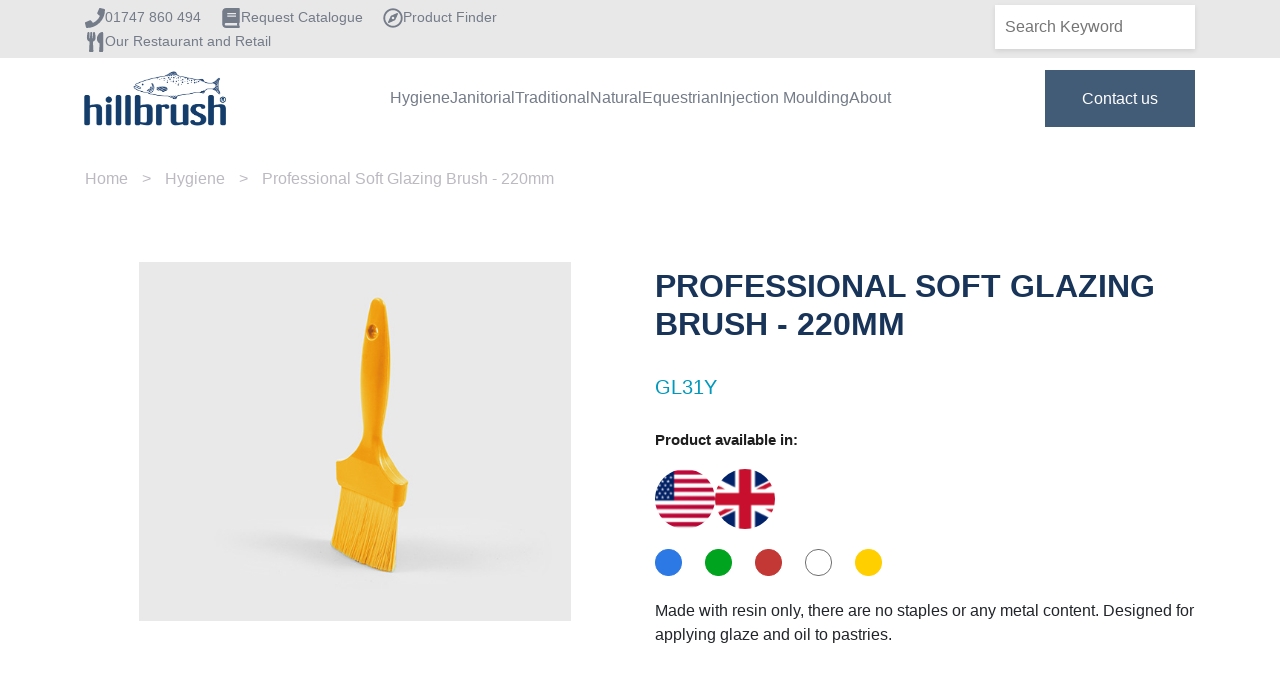

--- FILE ---
content_type: text/html; charset=UTF-8
request_url: https://www.hillbrush.com/hygiene/products/Professional-Soft-Glazing-Brush-GL31Y
body_size: 316385
content:
<!doctype html><!--[if lt IE 7]> <html class="no-js lt-ie9 lt-ie8 lt-ie7" lang="en" > <![endif]--><!--[if IE 7]>    <html class="no-js lt-ie9 lt-ie8" lang="en" >        <![endif]--><!--[if IE 8]>    <html class="no-js lt-ie9" lang="en" >               <![endif]--><!--[if gt IE 8]><!--><html class="no-js" lang="en"><!--<![endif]--><head>
    <meta charset="utf-8">
    <meta http-equiv="X-UA-Compatible" content="IE=edge,chrome=1">
    <meta name="author" content="Hillbrush">
    <meta name="description" content="Glazing brush, 75mm across x 220mm overall, Polypropylene block, filled soft Polyester. This brush is resin set only, there are no staples or any metal content.">
    <meta name="generator" content="HubSpot">
    <title>Professional Soft Glazing Brush - 220mm</title>
    <link rel="shortcut icon" href="https://www.hillbrush.com/hubfs/favicon.ico">
    
<meta name="viewport" content="width=device-width, initial-scale=1">

    <script src="/hs/hsstatic/jquery-libs/static-1.1/jquery/jquery-1.7.1.js"></script>
<script>hsjQuery = window['jQuery'];</script>
    <meta property="og:description" content="Glazing brush, 75mm across x 220mm overall, Polypropylene block, filled soft Polyester. This brush is resin set only, there are no staples or any metal content.">
    <meta property="og:title" content="Professional Soft Glazing Brush - 220mm">
    <meta name="twitter:description" content="Glazing brush, 75mm across x 220mm overall, Polypropylene block, filled soft Polyester. This brush is resin set only, there are no staples or any metal content.">
    <meta name="twitter:title" content="Professional Soft Glazing Brush - 220mm">

    

    

    <style>
a.cta_button{-moz-box-sizing:content-box !important;-webkit-box-sizing:content-box !important;box-sizing:content-box !important;vertical-align:middle}.hs-breadcrumb-menu{list-style-type:none;margin:0px 0px 0px 0px;padding:0px 0px 0px 0px}.hs-breadcrumb-menu-item{float:left;padding:10px 0px 10px 10px}.hs-breadcrumb-menu-divider:before{content:'›';padding-left:10px}.hs-featured-image-link{border:0}.hs-featured-image{float:right;margin:0 0 20px 20px;max-width:50%}@media (max-width: 568px){.hs-featured-image{float:none;margin:0;width:100%;max-width:100%}}.hs-screen-reader-text{clip:rect(1px, 1px, 1px, 1px);height:1px;overflow:hidden;position:absolute !important;width:1px}
</style>

<link rel="stylesheet" href="https://www.hillbrush.com/hubfs/hub_generated/module_assets/1/114003396127/1743610981150/module_HD_-_Navigation_-_Updated.min.css">
<link rel="stylesheet" href="https://www.hillbrush.com/hubfs/hub_generated/module_assets/1/114002931345/1744418297098/module_HD_-_Megamenu_Hygiene.min.css">
<link rel="stylesheet" href="https://www.hillbrush.com/hubfs/hub_generated/module_assets/1/114002434826/1744418290187/module_HD_-_Megamenu_Commercial.min.css">
<link rel="stylesheet" href="https://www.hillbrush.com/hubfs/hub_generated/module_assets/1/114002434189/1744418289116/module_HD_-_Megamenu_Traditional.min.css">
<link rel="stylesheet" href="https://www.hillbrush.com/hubfs/hub_generated/module_assets/1/178700355480/1744418304151/module_HD_-_UK_Mega_Menu_Natural.min.css">
<link rel="stylesheet" href="https://www.hillbrush.com/hubfs/hub_generated/module_assets/1/179804935331/1744418305182/module_HD_-_UK_Mega_Menu_Equestrian.min.css">
<link rel="stylesheet" href="https://www.hillbrush.com/hubfs/hub_generated/module_assets/1/114001591430/1744418288087/module_HD_-_UK_Mega_Menu_About_Us.min.css">
<link rel="stylesheet" href="https://www.hillbrush.com/hubfs/hub_generated/module_assets/1/184036210576/1742311708971/module_HD_-_Product_UK_Breadcrumbs-test_Module.min.css">
<link rel="stylesheet" href="https://www.hillbrush.com/hubfs/hub_generated/module_assets/1/184036014645/1740918455179/module_HD_-_Hillbrush_UK_Products-test_Module.min.css">

<style>
  
  section.product-module .product-image:hover{
    cursor: pointer;
  }
  
</style>

<link rel="stylesheet" href="https://www.hillbrush.com/hubfs/hub_generated/module_assets/1/184036260099/1744418310333/module_HD_-_Products_Image_Carousel-test_Module.min.css">
<link rel="stylesheet" href="https://www.hillbrush.com/hubfs/hub_generated/module_assets/1/184036014695/1740918456614/module_HD_-_UK_Product_Specification-test_Module.min.css">
<link rel="stylesheet" href="https://www.hillbrush.com/hubfs/hub_generated/module_assets/1/184036014713/1743609911426/module_HD_-_UK_Related_Products-test_Module.min.css">
<link rel="stylesheet" href="https://www.hillbrush.com/hubfs/hub_generated/module_assets/1/184036014719/1744418306132/module_HD_-_Dynamic_Two_Column_Product-test_Module.min.css">
<link rel="stylesheet" href="https://www.hillbrush.com/hubfs/hub_generated/module_assets/1/73162875688/1744418250807/module_HD_-_Issue_Lightbox_Module.min.css">
<link rel="stylesheet" href="https://www.hillbrush.com/hubfs/hub_generated/module_assets/1/41959234402/1744418146184/module_HD_-_UK_Footer.min.css">
    


    
<!--  Added by GoogleAnalytics integration -->
<script>
var _hsp = window._hsp = window._hsp || [];
_hsp.push(['addPrivacyConsentListener', function(consent) { if (consent.allowed || (consent.categories && consent.categories.analytics)) {
  (function(i,s,o,g,r,a,m){i['GoogleAnalyticsObject']=r;i[r]=i[r]||function(){
  (i[r].q=i[r].q||[]).push(arguments)},i[r].l=1*new Date();a=s.createElement(o),
  m=s.getElementsByTagName(o)[0];a.async=1;a.src=g;m.parentNode.insertBefore(a,m)
})(window,document,'script','//www.google-analytics.com/analytics.js','ga');
  ga('create','UA-67074056-1','auto');
  ga('send','pageview');
}}]);
</script>

<!-- /Added by GoogleAnalytics integration -->

<!--  Added by GoogleAnalytics4 integration -->
<script>
var _hsp = window._hsp = window._hsp || [];
window.dataLayer = window.dataLayer || [];
function gtag(){dataLayer.push(arguments);}

var useGoogleConsentModeV2 = true;
var waitForUpdateMillis = 1000;


if (!window._hsGoogleConsentRunOnce) {
  window._hsGoogleConsentRunOnce = true;

  gtag('consent', 'default', {
    'ad_storage': 'denied',
    'analytics_storage': 'denied',
    'ad_user_data': 'denied',
    'ad_personalization': 'denied',
    'wait_for_update': waitForUpdateMillis
  });

  if (useGoogleConsentModeV2) {
    _hsp.push(['useGoogleConsentModeV2'])
  } else {
    _hsp.push(['addPrivacyConsentListener', function(consent){
      var hasAnalyticsConsent = consent && (consent.allowed || (consent.categories && consent.categories.analytics));
      var hasAdsConsent = consent && (consent.allowed || (consent.categories && consent.categories.advertisement));

      gtag('consent', 'update', {
        'ad_storage': hasAdsConsent ? 'granted' : 'denied',
        'analytics_storage': hasAnalyticsConsent ? 'granted' : 'denied',
        'ad_user_data': hasAdsConsent ? 'granted' : 'denied',
        'ad_personalization': hasAdsConsent ? 'granted' : 'denied'
      });
    }]);
  }
}

gtag('js', new Date());
gtag('set', 'developer_id.dZTQ1Zm', true);
gtag('config', 'G-8QJHP8KYNQ');
</script>
<script async src="https://www.googletagmanager.com/gtag/js?id=G-8QJHP8KYNQ"></script>

<!-- /Added by GoogleAnalytics4 integration -->

<!--  Added by GoogleTagManager integration -->
<script>
var _hsp = window._hsp = window._hsp || [];
window.dataLayer = window.dataLayer || [];
function gtag(){dataLayer.push(arguments);}

var useGoogleConsentModeV2 = true;
var waitForUpdateMillis = 1000;



var hsLoadGtm = function loadGtm() {
    if(window._hsGtmLoadOnce) {
      return;
    }

    if (useGoogleConsentModeV2) {

      gtag('set','developer_id.dZTQ1Zm',true);

      gtag('consent', 'default', {
      'ad_storage': 'denied',
      'analytics_storage': 'denied',
      'ad_user_data': 'denied',
      'ad_personalization': 'denied',
      'wait_for_update': waitForUpdateMillis
      });

      _hsp.push(['useGoogleConsentModeV2'])
    }

    (function(w,d,s,l,i){w[l]=w[l]||[];w[l].push({'gtm.start':
    new Date().getTime(),event:'gtm.js'});var f=d.getElementsByTagName(s)[0],
    j=d.createElement(s),dl=l!='dataLayer'?'&l='+l:'';j.async=true;j.src=
    'https://www.googletagmanager.com/gtm.js?id='+i+dl;f.parentNode.insertBefore(j,f);
    })(window,document,'script','dataLayer','GTM-WBF38P8');

    window._hsGtmLoadOnce = true;
};

_hsp.push(['addPrivacyConsentListener', function(consent){
  if(consent.allowed || (consent.categories && consent.categories.analytics)){
    hsLoadGtm();
  }
}]);

</script>

<!-- /Added by GoogleTagManager integration -->

    <link rel="canonical" href="https://www.hillbrush.com/hygiene/products/professional-soft-glazing-brush-gl31y">

<!-- Google Tag Manager -->
<script>(function(w,d,s,l,i){w[l]=w[l]||[];w[l].push({'gtm.start':
new Date().getTime(),event:'gtm.js'});var f=d.getElementsByTagName(s)[0],
j=d.createElement(s),dl=l!='dataLayer'?'&l='+l:'';j.async=true;j.src=
'https://www.googletagmanager.com/gtm.js?id='+i+dl;f.parentNode.insertBefore(j,f);
})(window,document,'script','dataLayer','GTM-WBF38P8');</script>
<!-- End Google Tag Manager -->

<!-- Bing Ads -->
<script>
    (function(w,d,t,r,u)
    {
        var f,n,i;
        w[u]=w[u]||[],f=function()
        {
            var o={ti:"97193256", enableAutoSpaTracking: true};
            o.q=w[u],w[u]=new UET(o),w[u].push("pageLoad")
        },
        n=d.createElement(t),n.src=r,n.async=1,n.onload=n.onreadystatechange=function()
        {
            var s=this.readyState;
            s&&s!=="loaded"&&s!=="complete"||(f(),n.onload=n.onreadystatechange=null)
        },
        i=d.getElementsByTagName(t)[0],i.parentNode.insertBefore(n,i)
    })
    (window,document,"script","//bat.bing.com/bat.js","uetq");
</script>

<script>
   // Add this script right after your base UET tag code
   window.uetq = window.uetq || [];
   window.uetq.push('set', { 'pid': { 
      'em': 'sales@hillbrush.com', // Replace with the variable that holds the user's email address. 
      'ph': '01747860494', // Replace with the variable that holds the user's phone number. 
   } });
</script>

<script>
   // Add this script right after your base UET tag code
   window.uetq = window.uetq || [];
   window.uetq.push('set', { 'pid': { 
      'em': 'sales@hillbrush.com', // Replace with the variable that holds the user's email address. 
      'ph': '01747860494', // Replace with the variable that holds the user's phone number. 
   } });
</script>

<script>
   // Add this script right after your base UET tag code
   window.uetq = window.uetq || [];
   window.uetq.push('set', { 'pid': { 
      'em': 'sales@hillbrush.com', // Replace with the variable that holds the user's email address. 
      'ph': '01747860494', // Replace with the variable that holds the user's phone number. 
   } });
</script>

<script>(function(w,d,t,r,u){var f,n,i;w[u]=w[u]||[],f=function(){var o={ti:"97193256", enableAutoSpaTracking: true};o.q=w[u],w[u]=new UET(o),w[u].push("pageLoad")},n=d.createElement(t),n.src=r,n.async=1,n.onload=n.onreadystatechange=function(){var s=this.readyState;s&&s!=="loaded"&&s!=="complete"||(f(),n.onload=n.onreadystatechange=null)},i=d.getElementsByTagName(t)[0],i.parentNode.insertBefore(n,i)})(window,document,"script","//bat.bing.com/bat.js","uetq");</script>

  
<meta property="og:image" content="https://www.hillbrush.com/hubfs/Website/UK/Product%20Images/GL31Y-315.jpg">

  <meta name="twitter:image" content="https://www.hillbrush.com/hubfs/Website/UK/Product%20Images/GL31Y-315.jpg">



<meta property="og:url" content="https://www.hillbrush.com/hygiene/products/professional-soft-glazing-brush-gl31y">
<meta name="twitter:card" content="summary">
<meta http-equiv="content-language" content="en">
<link rel="stylesheet" href="//7052064.fs1.hubspotusercontent-na1.net/hubfs/7052064/hub_generated/template_assets/DEFAULT_ASSET/1767118704405/template_layout.min.css">


<link rel="stylesheet" href="https://www.hillbrush.com/hubfs/hub_generated/template_assets/1/41959160186/1744364462521/template_style.min.css">


    <script src="https://kit.fontawesome.com/26c87e5e0e.js" crossorigin="anonymous"></script>
<script src="https://cdnjs.cloudflare.com/ajax/libs/axios/0.21.1/axios.min.js" integrity="sha512-bZS47S7sPOxkjU/4Bt0zrhEtWx0y0CRkhEp8IckzK+ltifIIE9EMIMTuT/mEzoIMewUINruDBIR/jJnbguonqQ==" crossorigin="anonymous"></script>
<script type="text/javascript" src="//code.jquery.com/jquery-1.11.0.min.js"></script>
<script type="text/javascript" src="//code.jquery.com/jquery-migrate-1.2.1.min.js"></script>
<script>
var pathname = window.location.pathname; 
var res = pathname.split("/");
var type = res[res.length - 3];
var host = window.location.hostname;
var full = "https://"+host;


console.log(full);

      let path = res[4];

      axios
        .get('https://api.hubapi.com/cms/v3/hubdb/tables/3957602/rows?portalId=5804429&hs_path='+path)
         .then(
        response => (redirectcheck(response.data.results[0]["values"]["type"].toLowerCase()) )
      )
        .catch(function (error) {
        console.warn(error);
      });
 
        
//        asdsad(response.data.results[0]["values"]["type"].toLowerCase()) 
      function redirectcheck(data) {
      
      if(type != data){window.location = full+""+res[0]+"/"+res[1]+"/"+data+"/"+res[3]+"/"+res[4];}
      }
</script>


    <!-- Global site tag (gtag.js) - Google Analytics -->
<script async src="https://www.googletagmanager.com/gtag/js?id=G-NL6GC73T0G"></script>
<script>
  window.dataLayer = window.dataLayer || [];
  function gtag(){dataLayer.push(arguments);}
  gtag('js', new Date());

  gtag('config', 'G-NL6GC73T0G');
</script>

</head>
<body class="   hs-content-id-43935113050 hs-site-page page " style="">
<!--  Added by GoogleTagManager integration -->
<noscript><iframe src="https://www.googletagmanager.com/ns.html?id=GTM-WBF38P8" height="0" width="0" style="display:none;visibility:hidden"></iframe></noscript>

<!-- /Added by GoogleTagManager integration -->

    <div class="header-container-wrapper">
    <div class="header-container container-fluid">

<div class="row-fluid-wrapper row-depth-1 row-number-1 ">
<div class="row-fluid ">
<div class="span12 widget-span widget-type-global_group " style="" data-widget-type="global_group" data-x="0" data-w="12">
<div class="" data-global-widget-path="generated_global_groups/45203701771.html"><div class="row-fluid-wrapper row-depth-1 row-number-1 ">
<div class="row-fluid ">
<div class="span12 widget-span widget-type-custom_widget " style="" data-widget-type="custom_widget" data-x="0" data-w="12">
<div id="hs_cos_wrapper_module_16832889870957" class="hs_cos_wrapper hs_cos_wrapper_widget hs_cos_wrapper_type_module" style="" data-hs-cos-general-type="widget" data-hs-cos-type="module"><header>
  <div class="topbar">
    <div class="container">
      <div class="row">
        <div class="col-12 col-md-6">
          <div class="inner-container">                                   
          
            <span class="icon-text-wrap">
              
                <i> 
                  <span id="hs_cos_wrapper_module_16832889870957_" class="hs_cos_wrapper hs_cos_wrapper_widget hs_cos_wrapper_type_icon" style="" data-hs-cos-general-type="widget" data-hs-cos-type="icon"><svg version="1.0" xmlns="http://www.w3.org/2000/svg" viewbox="0 0 512 512" aria-hidden="true"><g id="Phone1_layer"><path d="M493.4 24.6l-104-24c-11.3-2.6-22.9 3.3-27.5 13.9l-48 112c-4.2 9.8-1.4 21.3 6.9 28l60.6 49.6c-36 76.7-98.9 140.5-177.2 177.2l-49.6-60.6c-6.8-8.3-18.2-11.1-28-6.9l-112 48C3.9 366.5-2 378.1.6 389.4l24 104C27.1 504.2 36.7 512 48 512c256.1 0 464-207.5 464-464 0-11.2-7.7-20.9-18.6-23.4z" /></g></svg></span>        
                </i>                  
              
              
              
              
              
                
                            
              <a href="tel:+441747860494">
                <div id="hs_cos_wrapper_module_16832889870957_" class="hs_cos_wrapper hs_cos_wrapper_widget hs_cos_wrapper_type_inline_text" style="" data-hs-cos-general-type="widget" data-hs-cos-type="inline_text" data-hs-cos-field="menu_item_label">01747 860 494</div>
              </a>
            </span>                        
          
            <span class="icon-text-wrap">
              
                <i> 
                  <span id="hs_cos_wrapper_module_16832889870957_" class="hs_cos_wrapper hs_cos_wrapper_widget hs_cos_wrapper_type_icon" style="" data-hs-cos-general-type="widget" data-hs-cos-type="icon"><svg version="1.0" xmlns="http://www.w3.org/2000/svg" viewbox="0 0 448 512" aria-hidden="true"><g id="book2_layer"><path d="M448 360V24c0-13.3-10.7-24-24-24H96C43 0 0 43 0 96v320c0 53 43 96 96 96h328c13.3 0 24-10.7 24-24v-16c0-7.5-3.5-14.3-8.9-18.7-4.2-15.4-4.2-59.3 0-74.7 5.4-4.3 8.9-11.1 8.9-18.6zM128 134c0-3.3 2.7-6 6-6h212c3.3 0 6 2.7 6 6v20c0 3.3-2.7 6-6 6H134c-3.3 0-6-2.7-6-6v-20zm0 64c0-3.3 2.7-6 6-6h212c3.3 0 6 2.7 6 6v20c0 3.3-2.7 6-6 6H134c-3.3 0-6-2.7-6-6v-20zm253.4 250H96c-17.7 0-32-14.3-32-32 0-17.6 14.4-32 32-32h285.4c-1.9 17.1-1.9 46.9 0 64z" /></g></svg></span>        
                </i>                  
              
              
              
              
                            
              <a href="https://www.hillbrush.com/en-gb/main-product-catalogue?hsLang=en">
                <div id="hs_cos_wrapper_module_16832889870957_" class="hs_cos_wrapper hs_cos_wrapper_widget hs_cos_wrapper_type_inline_text" style="" data-hs-cos-general-type="widget" data-hs-cos-type="inline_text" data-hs-cos-field="menu_item_label">Request Catalogue</div>
              </a>
            </span>                        
          
            <span class="icon-text-wrap">
              
                <i> 
                  <span id="hs_cos_wrapper_module_16832889870957_" class="hs_cos_wrapper hs_cos_wrapper_widget hs_cos_wrapper_type_icon" style="" data-hs-cos-general-type="widget" data-hs-cos-type="icon"><svg version="1.0" xmlns="http://www.w3.org/2000/svg" viewbox="0 0 496 512" aria-hidden="true"><g id="Compass3_layer"><path d="M347.94 129.86L203.6 195.83a31.938 31.938 0 0 0-15.77 15.77l-65.97 144.34c-7.61 16.65 9.54 33.81 26.2 26.2l144.34-65.97a31.938 31.938 0 0 0 15.77-15.77l65.97-144.34c7.61-16.66-9.54-33.81-26.2-26.2zm-77.36 148.72c-12.47 12.47-32.69 12.47-45.16 0-12.47-12.47-12.47-32.69 0-45.16 12.47-12.47 32.69-12.47 45.16 0 12.47 12.47 12.47 32.69 0 45.16zM248 8C111.03 8 0 119.03 0 256s111.03 248 248 248 248-111.03 248-248S384.97 8 248 8zm0 448c-110.28 0-200-89.72-200-200S137.72 56 248 56s200 89.72 200 200-89.72 200-200 200z" /></g></svg></span>        
                </i>                  
              
              
              
              
                            
              <a href="https://www.hillbrush.com/find-a-product?hsLang=en">
                <div id="hs_cos_wrapper_module_16832889870957_" class="hs_cos_wrapper hs_cos_wrapper_widget hs_cos_wrapper_type_inline_text" style="" data-hs-cos-general-type="widget" data-hs-cos-type="inline_text" data-hs-cos-field="menu_item_label">Product Finder</div>
              </a>
            </span>                        
          
            <span class="icon-text-wrap">
              
                <i> 
                  <span id="hs_cos_wrapper_module_16832889870957_" class="hs_cos_wrapper hs_cos_wrapper_widget hs_cos_wrapper_type_icon" style="" data-hs-cos-general-type="widget" data-hs-cos-type="icon"><svg version="1.0" xmlns="http://www.w3.org/2000/svg" viewbox="0 0 416 512" aria-hidden="true"><g id="Utensils4_layer"><path d="M207.9 15.2c.8 4.7 16.1 94.5 16.1 128.8 0 52.3-27.8 89.6-68.9 104.6L168 486.7c.7 13.7-10.2 25.3-24 25.3H80c-13.7 0-24.7-11.5-24-25.3l12.9-238.1C27.7 233.6 0 196.2 0 144 0 109.6 15.3 19.9 16.1 15.2 19.3-5.1 61.4-5.4 64 16.3v141.2c1.3 3.4 15.1 3.2 16 0 1.4-25.3 7.9-139.2 8-141.8 3.3-20.8 44.7-20.8 47.9 0 .2 2.7 6.6 116.5 8 141.8.9 3.2 14.8 3.4 16 0V16.3c2.6-21.6 44.8-21.4 48-1.1zm119.2 285.7l-15 185.1c-1.2 14 9.9 26 23.9 26h56c13.3 0 24-10.7 24-24V24c0-13.2-10.7-24-24-24-82.5 0-221.4 178.5-64.9 300.9z" /></g></svg></span>        
                </i>                  
              
              
              
              
                            
              <a href="https://visit.hillbrush.com/" target="_blank" rel="noopener">
                <div id="hs_cos_wrapper_module_16832889870957_" class="hs_cos_wrapper hs_cos_wrapper_widget hs_cos_wrapper_type_inline_text" style="" data-hs-cos-general-type="widget" data-hs-cos-type="inline_text" data-hs-cos-field="menu_item_label">Our Restaurant and Retail</div>
              </a>
            </span>                        
                                  
          </div>
        </div>
        <div class="col-12 col-md-6">
          <div class="inner-wrapper">
            <div class="hs-search-field"> 
              <div class="hs-search-field__bar"> 
                <form action="/search">
                  
                  <input type="text" class="hs-search-field__input" name="term" autocomplete="off" aria-label="Search" placeholder="Search Keyword">

                  
                  
                  
                  
                  <button aria-label="Search"><i class="fas fa-search"></i></button>
                </form>
              </div>
              <ul class="hs-search-field__suggestions"></ul>
            </div>
            <div class="country-switcher">
              <i class="fas fa-flag"></i><span>United Kingdom</span>
              <ul>
                <li><a class="active">United Kingdom</a></li>
                <li><a class="" href="/en-us?hsLang=en-us">United States</a></li>

              </ul>
            </div>
          </div>
        </div>
      </div>
    </div>
  </div>
  <nav class="navbar navbar-expand-lg navbar-light">
    <div class="container">
      <a class="navbar-brand" href="https://www.hillbrush.com?hsLang=en">
        <div class="logo">
          <img class="img-fluid" src="https://www.hillbrush.com/hubfs/Icons/Hillbrush-RGB-Master-Black-LARGE.png" alt="Hillbrush-RGB-Master-Black-LARGE">
        </div>
      </a>
      <button class="navbar-toggler" type="button" data-toggle="collapse" data-target="#navbarSupportedContent" aria-controls="navbarSupportedContent" aria-expanded="false" aria-label="Toggle navigation">
        <span class="navbar-toggler-icon open"></span>
        <i class="far fa-times-circle close"></i>
      </button>

      <div class="collapse navbar-collapse" id="navbarSupportedContent">
        <div class="menu">
          <div class="mobile-form">
            <div class="hs-search-field"> 
              <div class="hs-search-field__bar"> 
                <form action="/search">
                  
                  <input type="text" class="hs-search-field__input" name="term" autocomplete="off" aria-label="Search" placeholder="Search Product/Keyword">

                  
                  
                  
                  
                  <button aria-label="Search"><i class="fas fa-search"></i></button>
                </form>
              </div>
              <ul class="hs-search-field__suggestions"></ul>
            </div>
          </div>
          <span id="hs_cos_wrapper_module_16832889870957_" class="hs_cos_wrapper hs_cos_wrapper_widget hs_cos_wrapper_type_menu" style="" data-hs-cos-general-type="widget" data-hs-cos-type="menu"><div id="hs_menu_wrapper_module_16832889870957_" class="hs-menu-wrapper active-branch flyouts hs-menu-flow-horizontal" role="navigation" data-sitemap-name="default" data-menu-id="10552536913" aria-label="Navigation Menu">
 <ul role="menu">
  <li class="hs-menu-item hs-menu-depth-1 hs-item-has-children" role="none"><a href="https://www.hillbrush.com/hygiene-range" aria-haspopup="true" aria-expanded="false" role="menuitem">Hygiene</a>
   <ul role="menu" class="hs-menu-children-wrapper">
    <li class="hs-menu-item hs-menu-depth-2 hs-item-has-children" role="none"><a href="javascript:;" role="menuitem">Hygiene Categories</a>
     <ul role="menu" class="hs-menu-children-wrapper">
      <li class="hs-menu-item hs-menu-depth-3" role="none"><a href="javascript:;" role="menuitem">Buckets and Bins</a></li>
      <li class="hs-menu-item hs-menu-depth-3" role="none"><a href="https://www.hillbrush.com/hygiene/hyg-brooms/" role="menuitem">Brooms</a></li>
      <li class="hs-menu-item hs-menu-depth-3" role="none"><a href="https://www.hillbrush.com/hygiene/hyg-shovels-paddles/" role="menuitem">Shovels and Paddles</a></li>
      <li class="hs-menu-item hs-menu-depth-3" role="none"><a href="https://www.hillbrush.com/hygiene/hyg-scrapers/" role="menuitem">Scrapers</a></li>
      <li class="hs-menu-item hs-menu-depth-3" role="none"><a href="https://www.hillbrush.com/hygiene/hyg-shoe-sanitation/" role="menuitem">Shoe Sanitation</a></li>
      <li class="hs-menu-item hs-menu-depth-3" role="none"><a href="https://www.hillbrush.com/hygiene/hyg-standard/" role="menuitem">Standard Products</a></li>
      <li class="hs-menu-item hs-menu-depth-3" role="none"><a href="https://www.hillbrush.com/hygiene/hyg-dustpans-scoops" role="menuitem">Dustpans, Scoops and Jugs</a></li>
      <li class="hs-menu-item hs-menu-depth-3" role="none"><a href="https://www.hillbrush.com/hygiene/hyg-hand-brushes/" role="menuitem">Hand Brushes</a></li>
      <li class="hs-menu-item hs-menu-depth-3" role="none"><a href="https://www.hillbrush.com/hygiene/hyg-handles-adaptors/" role="menuitem">Handles and Adaptors</a></li>
      <li class="hs-menu-item hs-menu-depth-3" role="none"><a href="https://www.hillbrush.com/hygiene/hyg-hanging-systems/" role="menuitem">Hanging Systems</a></li>
      <li class="hs-menu-item hs-menu-depth-3" role="none"><a href="https://www.hillbrush.com/hygiene/hyg-squeegees/" role="menuitem">Squeegees</a></li>
      <li class="hs-menu-item hs-menu-depth-3" role="none"><a href="https://www.hillbrush.com/hygiene/hyg-tube-twisted-wire-brushes/" role="menuitem">Tube and Twisted Wire Brushes</a></li>
      <li class="hs-menu-item hs-menu-depth-3" role="none"><a href="https://www.hillbrush.com/hygiene/floor-brushes/" role="menuitem">Floor Brushes</a></li>
     </ul></li>
    <li class="hs-menu-item hs-menu-depth-2 hs-item-has-children" role="none"><a href="javascript:;" role="menuitem">Hygiene Ranges</a>
     <ul role="menu" class="hs-menu-children-wrapper">
      <li class="hs-menu-item hs-menu-depth-3" role="none"><a href="https://www.hillbrush.com/hygiene/hyg-standard?hsLang=en" role="menuitem">All Standard Products</a></li>
      <li class="hs-menu-item hs-menu-depth-3" role="none"><a href="https://www.hillbrush.com/hygiene/hyg-floorcare" role="menuitem">Floorcare Equipment</a></li>
      <li class="hs-menu-item hs-menu-depth-3" role="none"><a href="https://www.hillbrush.com/hygiene/hyg-ppe?hsLang=en" role="menuitem">PPE</a></li>
      <li class="hs-menu-item hs-menu-depth-3" role="none"><a href="https://www.hillbrush.com/hygiene/hyg-professional" role="menuitem">Professional</a></li>
      <li class="hs-menu-item hs-menu-depth-3" role="none"><a href="https://www.hillbrush.com/hygiene/hyg-premier/" role="menuitem">Premier</a></li>
      <li class="hs-menu-item hs-menu-depth-3" role="none"><a href="https://www.hillbrush.com/hygiene/hyg-kitchen-bathroom-equipment/" role="menuitem">Kitchen and Bathroom Equipment</a></li>
      <li class="hs-menu-item hs-menu-depth-3" role="none"><a href="https://www.hillbrush.com/hygiene/hyg-mdx?hsLang=en" role="menuitem">Metal Detectable Tools</a></li>
      <li class="hs-menu-item hs-menu-depth-3" role="none"><a href="https://www.hillbrush.com/hygiene/hyg-Resin-Set/" role="menuitem">Resin-Set DRS® Brushware</a></li>
      <li class="hs-menu-item hs-menu-depth-3" role="none"><a href="https://www.hillbrush.com/shadow-boards" role="menuitem">Shadow Boards</a></li>
      <li class="hs-menu-item hs-menu-depth-3" role="none"><a href="https://www.hillbrush.com/hygiene/hyg-waterflow-equipment/" role="menuitem">Waterflow Equipment</a></li>
     </ul></li>
   </ul></li>
  <li class="hs-menu-item hs-menu-depth-1 hs-item-has-children" role="none"><a href="https://www.hillbrush.com/commercial-range" aria-haspopup="true" aria-expanded="false" role="menuitem">Janitorial</a>
   <ul role="menu" class="hs-menu-children-wrapper">
    <li class="hs-menu-item hs-menu-depth-2 hs-item-has-children" role="none"><a href="javascript:;" role="menuitem">Janitorial Categories</a>
     <ul role="menu" class="hs-menu-children-wrapper">
      <li class="hs-menu-item hs-menu-depth-3" role="none"><a href="https://www.hillbrush.com/commercial/com-all?hsLang=en" role="menuitem">All Products</a></li>
      <li class="hs-menu-item hs-menu-depth-3" role="none"><a href="https://www.hillbrush.com/commercial/com-brooms/" role="menuitem">Brooms</a></li>
      <li class="hs-menu-item hs-menu-depth-3" role="none"><a href="https://www.hillbrush.com/commercial/com-cloths-dusters/" role="menuitem">Cloths and Dusters</a></li>
      <li class="hs-menu-item hs-menu-depth-3" role="none"><a href="https://www.hillbrush.com/commercial/com-hand-brushes/" role="menuitem">Hand Brushes</a></li>
      <li class="hs-menu-item hs-menu-depth-3" role="none"><a href="https://www.hillbrush.com/commercial/com-misc?hsLang=en" role="menuitem">Miscellaneous</a></li>
      <li class="hs-menu-item hs-menu-depth-3" role="none"><a href="https://www.hillbrush.com/commercial/com-shovels-paddles/" role="menuitem">Shovels and Paddles</a></li>
      <li class="hs-menu-item hs-menu-depth-3" role="none"><a href="https://www.hillbrush.com/commercial/com-squeegees/" role="menuitem">Squeegees</a></li>
      <li class="hs-menu-item hs-menu-depth-3" role="none"><a href="https://www.hillbrush.com/commercial/com-buckets-bins/" role="menuitem">Buckets and Bins</a></li>
      <li class="hs-menu-item hs-menu-depth-3" role="none"><a href="https://www.hillbrush.com/commercial/com-cloths-dusters/" role="menuitem">Dustpans, Scoops and Jugs</a></li>
      <li class="hs-menu-item hs-menu-depth-3" role="none"><a href="https://www.hillbrush.com/commercial/com-handles-adaptors/" role="menuitem">Handles and Adaptors</a></li>
      <li class="hs-menu-item hs-menu-depth-3" role="none"><a href="https://www.hillbrush.com/commercial/com-mops-frames?hsLang=en" role="menuitem">Mops &amp; Mop Frames</a></li>
      <li class="hs-menu-item hs-menu-depth-3" role="none"><a href="https://www.hillbrush.com/commercial/com-tube-brushes/" role="menuitem">Tube Brushes</a></li>
      <li class="hs-menu-item hs-menu-depth-3" role="none"><a href="https://www.hillbrush.com/commercial/com-tornado" role="menuitem">Tornado Range</a></li>
     </ul></li>
    <li class="hs-menu-item hs-menu-depth-2 hs-item-has-children" role="none"><a href="javascript:;" role="menuitem">Janitorial Ranges</a>
     <ul role="menu" class="hs-menu-children-wrapper">
      <li class="hs-menu-item hs-menu-depth-3" role="none"><a href="https://www.hillbrush.com/commercial/com-all" role="menuitem">All Products</a></li>
      <li class="hs-menu-item hs-menu-depth-3" role="none"><a href="https://www.hillbrush.com/commercial/com-eco?hsLang=en-gb" role="menuitem">ECO</a></li>
      <li class="hs-menu-item hs-menu-depth-3" role="none"><a href="https://www.hillbrush.com/commercial/com-eco?hsLang=en-gb" role="menuitem">Eco Range</a></li>
      <li class="hs-menu-item hs-menu-depth-3" role="none"><a href="https://www.hillbrush.com/commercial/com-handles-adaptors/" role="menuitem">Floorcare Equipment</a></li>
      <li class="hs-menu-item hs-menu-depth-3" role="none"><a href="https://www.hillbrush.com/commercial/com-ppe?hsLang=en" role="menuitem">PPE</a></li>
      <li class="hs-menu-item hs-menu-depth-3" role="none"><a href="https://www.hillbrush.com/commercial/com-waterflow-equipment/" role="menuitem">Waterflow Equipment</a></li>
      <li class="hs-menu-item hs-menu-depth-3" role="none"><a href="https://www.hillbrush.com/commercial/com-kitchen-bathroom-equipment/" role="menuitem">Kitchen and Bathroom Equipment</a></li>
      <li class="hs-menu-item hs-menu-depth-3" role="none"><a href="https://www.hillbrush.com/commercial/com-litter-picking-equipment/" role="menuitem">Litterpickers and Litterpicking Equipment</a></li>
      <li class="hs-menu-item hs-menu-depth-3" role="none"><a href="https://www.hillbrush.com/commercial/com-window-cleaning-equipment/" role="menuitem">Window Cleaning Equipment</a></li>
     </ul></li>
   </ul></li>
  <li class="hs-menu-item hs-menu-depth-1 hs-item-has-children" role="none"><a href="https://www.hillbrush.com/traditional-range" aria-haspopup="true" aria-expanded="false" role="menuitem">Traditional</a>
   <ul role="menu" class="hs-menu-children-wrapper">
    <li class="hs-menu-item hs-menu-depth-2 hs-item-has-children" role="none"><a href="javascript:;" role="menuitem">Traditional Categories</a>
     <ul role="menu" class="hs-menu-children-wrapper">
      <li class="hs-menu-item hs-menu-depth-3" role="none"><a href="https://www.hillbrush.com/traditional/trad-all?hsLang=en" role="menuitem">All Products</a></li>
      <li class="hs-menu-item hs-menu-depth-3" role="none"><a href="https://www.hillbrush.com/traditional/trad-brooms/" role="menuitem">Brooms</a></li>
      <li class="hs-menu-item hs-menu-depth-3" role="none"><a href="https://www.hillbrush.com/traditional/trad-fsc?hsLang=en-gb" role="menuitem">FSC® Products</a></li>
      <li class="hs-menu-item hs-menu-depth-3" role="none"><a href="https://www.hillbrush.com/traditional/trad-hand-brushes/" role="menuitem">Hand Brushes</a></li>
      <li class="hs-menu-item hs-menu-depth-3" role="none"><a href="https://www.hillbrush.com/traditional/trad-paintbrushes/" role="menuitem">Paint Brushes and Stripping Knives</a></li>
      <li class="hs-menu-item hs-menu-depth-3" role="none"><a href="https://www.hillbrush.com/traditional/trad-shovels-scoops" role="menuitem">Shovels and Paddles</a></li>
      <li class="hs-menu-item hs-menu-depth-3" role="none"><a href="https://www.hillbrush.com/traditional/trad-buckets-bins/" role="menuitem">Buckets and Bins</a></li>
      <li class="hs-menu-item hs-menu-depth-3" role="none"><a href="https://www.hillbrush.com/traditional/trad-handles-sockets-stays/" role="menuitem">Handles, Sockets and Stays</a></li>
     </ul></li>
    <li class="hs-menu-item hs-menu-depth-2 hs-item-has-children" role="none"><a href="javascript:;" role="menuitem">Traditional Ranges</a>
     <ul role="menu" class="hs-menu-children-wrapper">
      <li class="hs-menu-item hs-menu-depth-3" role="none"><a href="https://www.hillbrush.com/traditional/trad-all?hsLang=en" role="menuitem">All Products</a></li>
      <li class="hs-menu-item hs-menu-depth-3" role="none"><a href="https://www.hillbrush.com/traditional/trad-essentials/" role="menuitem">Essentials</a></li>
      <li class="hs-menu-item hs-menu-depth-3" role="none"><a href="https://www.hillbrush.com/traditional/trad-garden-sets?hsLang=en" role="menuitem">Garden Sets</a></li>
      <li class="hs-menu-item hs-menu-depth-3" role="none"><a href="https://www.hillbrush.com/traditional/trad-trade/" role="menuitem">Trade</a></li>
      <li class="hs-menu-item hs-menu-depth-3" role="none"><a href="https://www.hillbrush.com/traditional/trad-finest/" role="menuitem">Finest</a></li>
      <li class="hs-menu-item hs-menu-depth-3" role="none"><a href="https://www.hillbrush.com/traditional/trad-household-equipment/" role="menuitem">Household Equipment</a></li>
      <li class="hs-menu-item hs-menu-depth-3" role="none"><a href="https://www.hillbrush.com/traditional/trad-specialist/" role="menuitem">Specialist</a></li>
     </ul></li>
   </ul></li>
  <li class="hs-menu-item hs-menu-depth-1 hs-item-has-children" role="none"><a href="https://www.hillbrush.com/natural-by-hillbrush" aria-haspopup="true" aria-expanded="false" role="menuitem">Natural</a>
   <ul role="menu" class="hs-menu-children-wrapper">
    <li class="hs-menu-item hs-menu-depth-2 hs-item-has-children" role="none"><a href="javascript:;" role="menuitem">Natural Categories</a>
     <ul role="menu" class="hs-menu-children-wrapper">
      <li class="hs-menu-item hs-menu-depth-3" role="none"><a href="https://www.hillbrush.com/traditional/nat-all?hsLang=en-gb" role="menuitem">All Products</a></li>
      <li class="hs-menu-item hs-menu-depth-3" role="none"><a href="https://www.hillbrush.com/traditional/nat-bath?hsLang=en-gb" role="menuitem">Bath Brush</a></li>
      <li class="hs-menu-item hs-menu-depth-3" role="none"><a href="https://www.hillbrush.com/traditional/nat-bottle?hsLang=en-gb" role="menuitem">Bottle Brush</a></li>
      <li class="hs-menu-item hs-menu-depth-3" role="none"><a href="https://www.hillbrush.com/traditional/nat-comb?hsLang=en-gb" role="menuitem">Combs</a></li>
      <li class="hs-menu-item hs-menu-depth-3" role="none"><a href="https://www.hillbrush.com/traditional/nat-dish?hsLang=en-gb" role="menuitem">Dish Brush</a></li>
      <li class="hs-menu-item hs-menu-depth-3" role="none"><a href="https://www.hillbrush.com/traditional/nat-hair?hsLang=en-gb" role="menuitem">Hair Brush</a></li>
      <li class="hs-menu-item hs-menu-depth-3" role="none"><a href="https://www.hillbrush.com/traditional/nat-nail?hsLang=en-gb" role="menuitem">Nail Brushes</a></li>
      <li class="hs-menu-item hs-menu-depth-3" role="none"><a href="https://www.hillbrush.com/traditional/nat-scrub?hsLang=en-gb" role="menuitem">Scrub Brushes</a></li>
      <li class="hs-menu-item hs-menu-depth-3" role="none"><a href="https://www.hillbrush.com/traditional/nat-shoe?hsLang=en-gb" role="menuitem">Shoe Brushes</a></li>
      <li class="hs-menu-item hs-menu-depth-3" role="none"><a href="https://www.hillbrush.com/traditional/nat-veg?hsLang=en-gb" role="menuitem">Veg Brushes</a></li>
     </ul></li>
    <li class="hs-menu-item hs-menu-depth-2 hs-item-has-children" role="none"><a href="javascript:;" role="menuitem">Natural Ranges</a>
     <ul role="menu" class="hs-menu-children-wrapper">
      <li class="hs-menu-item hs-menu-depth-3" role="none"><a href="https://www.hillbrush.com/traditional/products/bath-brush-soft" role="menuitem">Bathroom</a></li>
      <li class="hs-menu-item hs-menu-depth-3" role="none"><a href="https://www.hillbrush.com/traditional/nat-kitchen?hsLang=en-gb" role="menuitem">Kitchen</a></li>
      <li class="hs-menu-item hs-menu-depth-3" role="none"><a href="https://www.hillbrush.com/traditional/nat-pet?hsLang=en-gb" role="menuitem">Pet Care</a></li>
      <li class="hs-menu-item hs-menu-depth-3" role="none"><a href="https://www.hillbrush.com/traditional/nat-care" role="menuitem">Personal Care</a></li>
      <li class="hs-menu-item hs-menu-depth-3" role="none"><a href="https://www.hillbrush.com/traditional/nat-shoe-care?hsLang=en-gb" role="menuitem">Shoe Care</a></li>
      <li class="hs-menu-item hs-menu-depth-3" role="none"><a href="https://www.hillbrush.com/traditional/nat-travel?hsLang=en-gb" role="menuitem">Travel and Tech</a></li>
      <li class="hs-menu-item hs-menu-depth-3" role="none"><a href="https://www.hillbrush.com/natural-retail-display-solutions" role="menuitem">Display Solutions</a></li>
     </ul></li>
   </ul></li>
  <li class="hs-menu-item hs-menu-depth-1 hs-item-has-children" role="none"><a href="https://www.hillbrush.com/equestrian" aria-haspopup="true" aria-expanded="false" role="menuitem">Equestrian</a>
   <ul role="menu" class="hs-menu-children-wrapper">
    <li class="hs-menu-item hs-menu-depth-2 hs-item-has-children" role="none"><a href="javascript:;" role="menuitem">Equestrian Categories</a>
     <ul role="menu" class="hs-menu-children-wrapper">
      <li class="hs-menu-item hs-menu-depth-3" role="none"><a href="https://www.hillbrush.com/traditional/eqs-beastie?hsLang=en-gb" role="menuitem">Beastie Brushes</a></li>
      <li class="hs-menu-item hs-menu-depth-3" role="none"><a href="https://www.hillbrush.com/traditional/eqs-combs?hsLang=en-gb" role="menuitem">Combs</a></li>
      <li class="hs-menu-item hs-menu-depth-3" role="none"><a href="https://www.hillbrush.com/traditional/eqs-dandy?hsLang=en-gb" role="menuitem">Dandy Brushes</a></li>
      <li class="hs-menu-item hs-menu-depth-3" role="none"><a href="https://www.hillbrush.com/traditional/eqs-ecconomy?hsLang=en-gb" role="menuitem">Economy Brushes</a></li>
      <li class="hs-menu-item hs-menu-depth-3" role="none"><a href="https://www.hillbrush.com/traditional/eqs-face?hsLang=en-gb" role="menuitem">Face Brushes</a></li>
      <li class="hs-menu-item hs-menu-depth-3" role="none"><a href="https://www.hillbrush.com/traditional/eqs-groomers?hsLang=en-gb" role="menuitem">Groomers</a></li>
      <li class="hs-menu-item hs-menu-depth-3" role="none"><a href="https://www.hillbrush.com/traditional/eqs-hoof-care?hsLang=en-gb" role="menuitem">Hoof Tools</a></li>
      <li class="hs-menu-item hs-menu-depth-3" role="none"><a href="https://www.hillbrush.com/traditional/eqs-joz?hsLang=en-gb" role="menuitem">Joz Products</a></li>
      <li class="hs-menu-item hs-menu-depth-3" role="none"><a href="https://www.hillbrush.com/traditional/eqs-scrapers?hsLang=en-gb" role="menuitem">Sweat Scrpaers</a></li>
      <li class="hs-menu-item hs-menu-depth-3" role="none"><a href="https://www.hillbrush.com/traditional/eqs-water?hsLang=en-gb" role="menuitem">Water Brushes</a></li>
     </ul></li>
    <li class="hs-menu-item hs-menu-depth-2 hs-item-has-children" role="none"><a href="javascript:;" role="menuitem">Equestrian Ranges</a>
     <ul role="menu" class="hs-menu-children-wrapper">
      <li class="hs-menu-item hs-menu-depth-3" role="none"><a href="https://www.hillbrush.com/traditional/eqs-water?hsLang=en-gb" role="menuitem">Grooming</a></li>
      <li class="hs-menu-item hs-menu-depth-3" role="none"><a href="https://www.hillbrush.com/traditional/eqs-horse?hsLang=en-gb" role="menuitem">Horse Care</a></li>
      <li class="hs-menu-item hs-menu-depth-3" role="none"><a href="https://www.hillbrush.com/traditional/eqs-hoof?hsLang=en-gb" role="menuitem">Hoof Products</a></li>
     </ul></li>
   </ul></li>
  <li class="hs-menu-item hs-menu-depth-1" role="none"><a href="https://www.hillbrush.com/injection-moulding" role="menuitem">Injection Moulding</a></li>
  <li class="hs-menu-item hs-menu-depth-1 hs-item-has-children" role="none"><a href="https://www.hillbrush.com/About/" aria-haspopup="true" aria-expanded="false" role="menuitem">About</a>
   <ul role="menu" class="hs-menu-children-wrapper">
    <li class="hs-menu-item hs-menu-depth-2 hs-item-has-children" role="none"><a href="javascript:;" role="menuitem">History</a>
     <ul role="menu" class="hs-menu-children-wrapper">
      <li class="hs-menu-item hs-menu-depth-3" role="none"><a href="https://www.hillbrush.com/About/History/" role="menuitem">Our History</a></li>
      <li class="hs-menu-item hs-menu-depth-3" role="none"><a href="https://www.hillbrush.com/About/History/About-the-Facility/" role="menuitem">About the Facility</a></li>
     </ul></li>
    <li class="hs-menu-item hs-menu-depth-2 hs-item-has-children" role="none"><a href="javascript:;" role="menuitem">Media</a>
     <ul role="menu" class="hs-menu-children-wrapper">
      <li class="hs-menu-item hs-menu-depth-3" role="none"><a href="https://www.hillbrush.com/About/media/" role="menuitem">Marketing Support</a></li>
      <li class="hs-menu-item hs-menu-depth-3" role="none"><a href="https://www.hillbrush.com/About/media/catalogue-request/" role="menuitem">Catalogue Request</a></li>
      <li class="hs-menu-item hs-menu-depth-3" role="none"><a href="https://www.hillbrush.com/About/media/brand-guidelines/" role="menuitem">Brand Guidelines</a></li>
      <li class="hs-menu-item hs-menu-depth-3" role="none"><a href="https://www.hillbrush.com/About/media/exhibitions/" role="menuitem">Exhibition Support</a></li>
      <li class="hs-menu-item hs-menu-depth-3" role="none"><a href="https://www.youtube.com/hillbrush/featured" role="menuitem">Videos</a></li>
     </ul></li>
    <li class="hs-menu-item hs-menu-depth-2 hs-item-has-children" role="none"><a href="javascript:;" role="menuitem">Technical Information</a>
     <ul role="menu" class="hs-menu-children-wrapper">
      <li class="hs-menu-item hs-menu-depth-3" role="none"><a href="https://www.hillbrush.com/About/Technical-Information/" role="menuitem">Product Care</a></li>
      <li class="hs-menu-item hs-menu-depth-3" role="none"><a href="https://www.hillbrush.com/fibres-information" role="menuitem">Brush Fibres</a></li>
      <li class="hs-menu-item hs-menu-depth-3" role="none"><a href="https://www.hillbrush.com/About/Technical-Information/manufacturing/" role="menuitem">Manufacturing</a></li>
      <li class="hs-menu-item hs-menu-depth-3" role="none"><a href="https://www.hillbrush.com/About/Technical-Information/material-properties/" role="menuitem">Material Properties</a></li>
      <li class="hs-menu-item hs-menu-depth-3" role="none"><a href="https://www.hillbrush.com/About/Technical-Information/colour-coding/" role="menuitem">Colour Coding / HACCP / 5S System</a></li>
      <li class="hs-menu-item hs-menu-depth-3" role="none"><a href="https://www.hillbrush.com/About/Technical-Information/colour-coding/" role="menuitem">Product Specifications</a></li>
      <li class="hs-menu-item hs-menu-depth-3" role="none"><a href="https://www.hillbrush.com/About/Technical-Information/technical-support/" role="menuitem">Technical Support</a></li>
     </ul></li>
    <li class="hs-menu-item hs-menu-depth-2 hs-item-has-children" role="none"><a href="javascript:;" role="menuitem">Distribution</a>
     <ul role="menu" class="hs-menu-children-wrapper">
      <li class="hs-menu-item hs-menu-depth-3" role="none"><a href="https://www.hillbrush.com/About/Distribution/" role="menuitem">International Customers</a></li>
      <li class="hs-menu-item hs-menu-depth-3" role="none"><a href="https://www.hillbrush.com/About/Distribution/international-shipping/" role="menuitem">International Shipping</a></li>
      <li class="hs-menu-item hs-menu-depth-3" role="none"><a href="https://www.hillbrush.com/About/Distribution/become-a-distributor/" role="menuitem">Become A Distributor</a></li>
      <li class="hs-menu-item hs-menu-depth-3" role="none"><a href="https://www.hillbrush.com/charity-work" role="menuitem">Charity Work</a></li>
     </ul></li>
    <li class="hs-menu-item hs-menu-depth-2" role="none"><a href="https://www.hillbrush.com/About/News/" role="menuitem">News</a></li>
    <li class="hs-menu-item hs-menu-depth-2" role="none"><a href="https://www.hillbrush.com/About/careers/" role="menuitem">Careers</a></li>
    <li class="hs-menu-item hs-menu-depth-2" role="none"><a href="https://www.hillbrush.com/About/Accreditations/" role="menuitem">Accreditations &amp; Associations</a></li>
    <li class="hs-menu-item hs-menu-depth-2" role="none"><a href="https://www.hillbrush.com/About/our-policies/" role="menuitem">Policies</a></li>
    <li class="hs-menu-item hs-menu-depth-2" role="none"><a href="https://www.hillbrush.com/contact/Feedback/" role="menuitem">Feedback</a></li>
    <li class="hs-menu-item hs-menu-depth-2" role="none"><a href="https://www.hillbrush.com/contact/customer-survey/" role="menuitem">Customer Survey</a></li>
   </ul></li>
 </ul>
</div></span>
        </div>
        <div class="nav-btns-wrapper">
          <a href="https://www.hillbrush.com/contact?hsLang=en">
            <button class="nav-contact-btn nav-btn mx-auto"><div id="hs_cos_wrapper_module_161476270809522_" class="hs_cos_wrapper hs_cos_wrapper_widget hs_cos_wrapper_type_inline_text" style="" data-hs-cos-general-type="widget" data-hs-cos-type="inline_text" data-hs-cos-field="three_column_card_cta_text">Contact us</div></button>
          </a> 
           
        </div>       
        <!-- Hillbrush Online Shop Menu -->
        <br>
        <div class="desktop-hidden button">
            
            
            <a href="https://visit.hillbrush.com/" target="_blank" rel="noopener">              
                <button class="hd-purple-inverse-btn mx-auto"><div class="hs_cos_wrapper hs_cos_wrapper_widget hs_cos_wrapper_type_inline_text" style="" data-hs-cos-general-type="widget" data-hs-cos-type="inline_text" data-hs-cos-field="three_column_card_cta_text">Restaurant and Retail<i class="far fa-shopping-cart"></i></div></button>
              </a>                 
        </div>
        
        <!-- end -->
      </div>
    </div>
  </nav>
</header></div>

</div><!--end widget-span -->
</div><!--end row-->
</div><!--end row-wrapper -->

<div class="row-fluid-wrapper row-depth-1 row-number-2 ">
<div class="row-fluid ">
<div class="span12 widget-span widget-type-custom_widget " style="" data-widget-type="custom_widget" data-x="0" data-w="12">
<div id="hs_cos_wrapper_module_16832889949449" class="hs_cos_wrapper hs_cos_wrapper_widget hs_cos_wrapper_type_module" style="" data-hs-cos-general-type="widget" data-hs-cos-type="module">
<section class="uk hygiene mega-menu-wrapper mega-menu-1">
  <div class="mega-menu--header">
    <div class="mega-menu--container">
      <div class="row justify-content-between">
        <div class="col-md-6 col-12 mega-menu--header__inner">
          <label class="mega-menu--header__label"> Hygiene Categories </label>
        </div>
        <div class="col-md-6 col-12 mega-menu--header__inner">
          <label class="mega-menu--header__label"> Hygiene Ranges </label>
        </div>      
      </div>    
    </div>    
  </div>
  
  <div class="mega-menu--container">
    <div class="mega-menu--inner">
      <div class="row justify-content-between">
        <div class="content col-md-6 col-12">
          <div class="row">
            <div class="col-xl-5 col menu-item--wrapper">
              
                
                
                <a class="menu-item" href="https://www.hillbrush.com/hygiene/hyg-buckets-bins?hsLang=en">
                  <img class="menu-item--icon" width="25" height="25" src="https://www.hillbrush.com/hubfs/New%20Menu%20Icons%202023/BucketsBins2-01.svg">
                  <label> Buckets &amp; Bins </label>
                </a>
              
                
                
                <a class="menu-item" href="https://www.hillbrush.com/hygiene/hyg-brooms?hsLang=en">
                  <img class="menu-item--icon" width="25" height="25" src="https://www.hillbrush.com/hubfs/New%20Menu%20Icons%202023/Brooms1-01.svg">
                  <label> Brooms  </label>
                </a>
              
                
                
                <a class="menu-item" href="https://www.hillbrush.com/hygiene/hyg-shovels-paddles?hsLang=en">
                  <img class="menu-item--icon" width="25" height="25" src="https://www.hillbrush.com/hubfs/New%20Menu%20Icons%202023/ShovelPaddleRake1-01.svg">
                  <label> Shovels, Paddles &amp; Rakes </label>
                </a>
              
                
                
                <a class="menu-item" href="https://www.hillbrush.com/hygiene/hyg-scrapers?hsLang=en">
                  <img class="menu-item--icon" width="25" height="25" src="https://www.hillbrush.com/hubfs/New%20Menu%20Icons%202023/Scrapers1-01.svg">
                  <label> Scrapers </label>
                </a>
              
                
                
                <a class="menu-item" href="https://www.hillbrush.com/hygiene/hyg-shoe-sanitation?hsLang=en">
                  <img class="menu-item--icon" width="25" height="25" src="https://www.hillbrush.com/hubfs/New%20Menu%20Icons%202023/ShoeSanitation1-01.svg">
                  <label> Shoe Sanitation </label>
                </a>
              
                
                
                <a class="menu-item" href="https://www.hillbrush.com/shadow-boards?hsLang=en">
                  <img class="menu-item--icon" width="26" height="26" src="https://www.hillbrush.com/hubfs/New%20Menu%20Icons%202023/ShadowBoards1-01.svg">
                  <label> Shadow Boards </label>
                </a>
              
            </div>

            <div class="col-xl-5 col menu-item--wrapper">
              
                
                
                <a class="menu-item" href="https://www.hillbrush.com/hygiene/hyg-dustpans-scoops?hsLang=en">
                  <img class="menu-item--icon" width="25" height="25" src="https://www.hillbrush.com/hubfs/New%20Menu%20Icons%202023/DustpanScoop1-01.svg">
                  <label> Dustpans &amp; Scoops </label>
                </a>
              
                
                
                <a class="menu-item" href="https://www.hillbrush.com/hygiene/hyg-hand-brushes?hsLang=en">
                  <img class="menu-item--icon" width="25" height="25" src="https://www.hillbrush.com/hubfs/New%20Menu%20Icons%202023/HandBrushes1-01.svg">
                  <label> Hand Brushes </label>
                </a>
              
                
                
                <a class="menu-item" href="https://www.hillbrush.com/hygiene/hyg-handles-adaptors?hsLang=en">
                  <img class="menu-item--icon" width="25" height="25" src="https://www.hillbrush.com/hubfs/New%20Menu%20Icons%202023/HandleAdapter1-01.svg">
                  <label> Handles &amp; Adapters </label>
                </a>
              
                
                
                <a class="menu-item" href="https://www.hillbrush.com/hygiene/hyg-hanging-systems?hsLang=en">
                  <img class="menu-item--icon" width="32" height="30" src="https://www.hillbrush.com/hubfs/New%20Menu%20Icons%202023/Hook.svg">
                  <label> Hanging Systems </label>
                </a>
              
                
                
                <a class="menu-item" href="https://www.hillbrush.com/hygiene/hyg-squeegees?hsLang=en">
                  <img class="menu-item--icon" width="25" height="25" src="https://www.hillbrush.com/hubfs/New%20Menu%20Icons%202023/Squeegee1-01.svg">
                  <label> Squeegees </label>
                </a>
              
                
                
                <a class="menu-item" href="https://www.hillbrush.com/hygiene/hyg-tube-twisted-wire-brushes?hsLang=en">
                  <img class="menu-item--icon" width="25" height="25" src="https://www.hillbrush.com/hubfs/New%20Menu%20Icons%202023/TubeandWireBrushes1-01.svg">
                  <label> Tube &amp; Wire Brushes </label>
                </a>
              
            </div>          
          </div>
        </div>        
        <div class="content col-md-6 col-12">
          <div class="row">
            <div class="col-xl-5 col menu-item--wrapper">
              
                
                
                <a class="menu-item" href="https://www.hillbrush.com/hygiene/hyg-standard?hsLang=en">
                  <img class="menu-item--icon" width="25" height="25" src="https://www.hillbrush.com/hubfs/New%20Menu%20Icons%202023/AllStandardProducts1-01.svg">
                  <label> All Standard Products </label>
                </a>
              
                
                
                <a class="menu-item" href="https://www.hillbrush.com/hygiene/hyg-antimicrobial?hsLang=en">
                  <img class="menu-item--icon" width="25" height="25" src="https://www.hillbrush.com/hubfs/New%20Menu%20Icons%202023/Antimicrobial%20Tools1-01.svg">
                  <label> Antimicrobial Tools </label>
                </a>
              
                
                
                <a class="menu-item" href="https://www.hillbrush.com/hygiene/hyg-floorcare?hsLang=en">
                  <img class="menu-item--icon" width="25" height="25" src="https://www.hillbrush.com/hubfs/New%20Menu%20Icons%202023/Floorcare1-01.svg">
                  <label> Floorcare </label>
                </a>
              
                
                
                <a class="menu-item" href="https://www.hillbrush.com/hygiene/hyg-ppe?hsLang=en">
                  <img class="menu-item--icon" width="25" height="25" src="https://www.hillbrush.com/hubfs/New%20Menu%20Icons%202023/PPE1-01.svg">
                  <label> PPE </label>
                </a>
              
                
                
                <a class="menu-item" href="https://www.hillbrush.com/hygiene/hyg-professional?hsLang=en">
                  <img class="menu-item--icon" width="25" height="25" src="https://www.hillbrush.com/hubfs/New%20Menu%20Icons%202023/ProfessionalEquipment1-01.svg">
                  <label> Professional Equipment </label>
                </a>
              
            </div>
            <div class="col-xl-5 col menu-item--wrapper">
              
                
                
                <a class="menu-item" href="https://www.hillbrush.com/hygiene/hyg-premier?hsLang=en">
                  <img class="menu-item--icon" width="25" height="25" src="https://www.hillbrush.com/hubfs/New%20Menu%20Icons%202023/PremierTools1-01.svg">
                  <label> Premier Tools </label>
                </a>
              
                
                
                <a class="menu-item" href="https://www.hillbrush.com/hygiene/hyg-kitchen-bathroom-equipment?hsLang=en">
                  <img class="menu-item--icon" width="25" height="25" src="https://www.hillbrush.com/hubfs/New%20Menu%20Icons%202023/KitchenBathroom1-01.svg">
                  <label> Kitchen &amp; Bathroom Equipment </label>
                </a>
              
                
                
                <a class="menu-item" href="https://www.hillbrush.com/hygiene/hyg-resin-set-products?hsLang=en-gb&amp;hsLang=en">
                  <img class="menu-item--icon" width="25" height="25" src="https://www.hillbrush.com/hubfs/New%20Menu%20Icons%202023/ResinSetBrushware1-01.svg">
                  <label> Resin Set Brushware </label>
                </a>
              
                
                
                <a class="menu-item" href="https://www.hillbrush.com/hygiene/hyg-waterflow-equipment?hsLang=en">
                  <img class="menu-item--icon" width="25" height="25" src="https://www.hillbrush.com/hubfs/New%20Menu%20Icons%202023/WaterflowEquipment1-01.svg">
                  <label> Waterflow Equipment </label>
                </a>
              
            </div>          
          </div>
        </div>
      </div>      
    </div>
    

  </div>
  
  <div class="see-all-wrapper">
    
    
    <a class="see-all-link" href="https://www.hillbrush.com/hygiene-range?hsLang=en">    
      See All Hygiene Products &gt;
    </a>
  </div>
</section></div>

</div><!--end widget-span -->
</div><!--end row-->
</div><!--end row-wrapper -->

<div class="row-fluid-wrapper row-depth-1 row-number-3 ">
<div class="row-fluid ">
<div class="span12 widget-span widget-type-custom_widget " style="" data-widget-type="custom_widget" data-x="0" data-w="12">
<div id="hs_cos_wrapper_module_168328900121411" class="hs_cos_wrapper hs_cos_wrapper_widget hs_cos_wrapper_type_module" style="" data-hs-cos-general-type="widget" data-hs-cos-type="module">
<section class="uk hygiene mega-menu-wrapper mega-menu-2">
  <div class="mega-menu--header">
    <div class="mega-menu--container">
      <div class="row justify-content-between">
        <div class="col-md-6 col-12 mega-menu--header__inner">
          <label class="mega-menu--header__label"> Janitorial Categories </label>
        </div>
        <div class="col-md-6 col-12 mega-menu--header__inner">
          <label class="mega-menu--header__label"> Janitorial Ranges </label>
        </div>      
      </div>    
    </div>    
  </div>
  
  <div class="mega-menu--container">
    <div class="mega-menu--inner">
      <div class="row justify-content-between">
        <div class="content col-md-6 col-12">
          <div class="row">
            <div class="col-xl-5 col menu-item--wrapper">
                                       
                
                
                <a class="menu-item" href="https://www.hillbrush.com/commercial/com-all?hsLang=en">
                  <img class="menu-item--icon" width="25" height="25" src="https://www.hillbrush.com/hubfs/New%20Menu%20Icons%202023/AllProducts1-01.svg">
                  <label> All Products  </label>
                </a>
                                       
                
                
                <a class="menu-item" href="https://www.hillbrush.com/commercial/com-brooms?hsLang=en">
                  <img class="menu-item--icon" width="25" height="25" src="https://www.hillbrush.com/hubfs/New%20Menu%20Icons%202023/Brooms1-01.svg">
                  <label> Brooms  </label>
                </a>
                                       
                
                
                <a class="menu-item" href="https://www.hillbrush.com/commercial/com-cloths-dusters?hsLang=en">
                  <img class="menu-item--icon" width="25" height="25" src="https://www.hillbrush.com/hubfs/New%20Menu%20Icons%202023/ClothsDusters1-01.svg">
                  <label> Cloth &amp; Dusters  </label>
                </a>
                                       
                
                
                <a class="menu-item" href="https://www.hillbrush.com/commercial/com-hand-brushes?hsLang=en">
                  <img class="menu-item--icon" width="25" height="25" src="https://www.hillbrush.com/hubfs/New%20Menu%20Icons%202023/HandBrushes1-01.svg">
                  <label> Hand Brushes </label>
                </a>
                                       
                
                
                <a class="menu-item" href="https://www.hillbrush.com/commercial/com-misc?hsLang=en">
                  <img class="menu-item--icon" width="25" height="25" src="https://www.hillbrush.com/hubfs/New%20Menu%20Icons%202023/Miscellaneous1-01.svg">
                  <label> Miscellaneous  </label>
                </a>
                                       
                
                
                <a class="menu-item" href="https://www.hillbrush.com/commercial/com-shovels-paddles?hsLang=en">
                  <img class="menu-item--icon" width="25" height="25" src="https://www.hillbrush.com/hubfs/New%20Menu%20Icons%202023/ShovelPaddleRake1-01.svg">
                  <label> Shovels &amp; Paddles  </label>
                </a>
                                       
                
                
                <a class="menu-item" href="https://www.hillbrush.com/commercial/com-squeegees?hsLang=en">
                  <img class="menu-item--icon" width="25" height="25" src="https://www.hillbrush.com/hubfs/New%20Menu%20Icons%202023/Squeegee1-01.svg">
                  <label> Squeegees  </label>
                </a>
              
            </div>

            <div class="col-xl-5 col menu-item--wrapper">
              
                
                
                <a class="menu-item" href="https://www.hillbrush.com/commercial/com-buckets-bins?hsLang=en">
                  <img class="menu-item--icon" width="25" height="25" src="https://www.hillbrush.com/hubfs/New%20Menu%20Icons%202023/BucketsBins2-01.svg">
                  <label> Buckets &amp; Bins  </label>
                </a>
              
                
                
                <a class="menu-item" href="https://www.hillbrush.com/commercial/com-dustpans-scoops?hsLang=en">
                  <img class="menu-item--icon" width="25" height="25" src="https://www.hillbrush.com/hubfs/New%20Menu%20Icons%202023/DustpanScoop1-01.svg">
                  <label> Dustpans &amp; Scoops </label>
                </a>
              
                
                
                <a class="menu-item" href="https://www.hillbrush.com/commercial/com-handles-adaptors?hsLang=en">
                  <img class="menu-item--icon" width="25" height="25" src="https://www.hillbrush.com/hubfs/New%20Menu%20Icons%202023/HandleAdapter1-01.svg">
                  <label> Handles &amp; Adaptors  </label>
                </a>
              
                
                
                <a class="menu-item" href="https://www.hillbrush.com/commercial/com-mops-frames?hsLang=en">
                  <img class="menu-item--icon" width="25" height="25" src="https://www.hillbrush.com/hubfs/New%20Menu%20Icons%202023/Mops_Frames1-01.svg">
                  <label> Mops &amp; Mop Frames </label>
                </a>
              
                
                
                <a class="menu-item" href="https://www.hillbrush.com/commercial/com-tube-brushes?hsLang=en">
                  <img class="menu-item--icon" width="25" height="25" src="https://www.hillbrush.com/hubfs/New%20Menu%20Icons%202023/TubeandWireBrushes1-01.svg">
                  <label> Tube Brushes </label>
                </a>
              
            </div>          
          </div>
        </div>        
        <div class="content col-md-6 col-12">
          <div class="row">
            <div class="col-xl-5 col menu-item--wrapper">
              
                
                
                <a class="menu-item" href="https://www.hillbrush.com/commercial/com-all?hsLang=en">
                  <img class="menu-item--icon" width="25" height="25" src="https://www.hillbrush.com/hubfs/New%20Menu%20Icons%202023/AllProducts1-01.svg">
                  <label> All Products </label>
                </a>
              
                
                
                <a class="menu-item" href="https://www.hillbrush.com/commercial/com-eco?hsLang=en-gb">
                  <img class="menu-item--icon" width="26" height="26" src="https://www.hillbrush.com/hubfs/New%20Menu%20Icons%202023/GardenSets1-01.svg">
                  <label> Eco Range </label>
                </a>
              
                
                
                <a class="menu-item" href="https://www.hillbrush.com/commercial/com-floorcare?hsLang=en">
                  <img class="menu-item--icon" width="25" height="25" src="https://www.hillbrush.com/hubfs/New%20Menu%20Icons%202023/Floorcare1-01.svg">
                  <label> Floorcare </label>
                </a>
              
                
                
                <a class="menu-item" href="https://www.hillbrush.com/commercial/com-ppe?hsLang=en">
                  <img class="menu-item--icon" width="25" height="25" src="https://www.hillbrush.com/hubfs/New%20Menu%20Icons%202023/PPE1-01.svg">
                  <label> PPE </label>
                </a>
              
                
                
                <a class="menu-item" href="https://www.hillbrush.com/commercial/com-waterflow-equipment?hsLang=en">
                  <img class="menu-item--icon" width="25" height="25" src="https://www.hillbrush.com/hubfs/New%20Menu%20Icons%202023/WaterflowEquipment1-01.svg">
                  <label> Waterflow Equipment  </label>
                </a>
              
            </div>
            <div class="col-xl-5 col menu-item--wrapper">
              
                
                
                <a class="menu-item" href="https://www.hillbrush.com/commercial/com-kitchen-bathroom-equipment?hsLang=en">
                  <img class="menu-item--icon" width="25" height="25" src="https://www.hillbrush.com/hubfs/New%20Menu%20Icons%202023/KitchenBathroom1-01.svg">
                  <label> Kitchen &amp; Bathroom Equipment  </label>
                </a>
              
                
                
                <a class="menu-item" href="https://www.hillbrush.com/commercial/com-litter-picking-equipment?hsLang=en">
                  <img class="menu-item--icon" width="32" height="30" src="https://www.hillbrush.com/hubfs/New%20Menu%20Icons%202023/LitterPicker.svg">
                  <label> Litter Picker </label>
                </a>
              
                
                
                <a class="menu-item" href="https://www.hillbrush.com/commercial/com-window-cleaning-equipment?hsLang=en">
                  <img class="menu-item--icon" width="25" height="25" src="https://www.hillbrush.com/hubfs/New%20Menu%20Icons%202023/WindowCleaning1-01.svg">
                  <label> Window Cleaning Equipment  </label>
                </a>
              
                
                
                <a class="menu-item" href="https://www.hillbrush.com/commercial/com-tornado?hsLang=en">
                  <img class="menu-item--icon" width="26" height="26" src="https://www.hillbrush.com/hs-fs/hubfs/New%20Menu%20Icons%202023/Tornado%20Icons.png?width=26&amp;height=26&amp;name=Tornado%20Icons.png" srcset="https://www.hillbrush.com/hs-fs/hubfs/New%20Menu%20Icons%202023/Tornado%20Icons.png?width=13&amp;height=13&amp;name=Tornado%20Icons.png 13w, https://www.hillbrush.com/hs-fs/hubfs/New%20Menu%20Icons%202023/Tornado%20Icons.png?width=26&amp;height=26&amp;name=Tornado%20Icons.png 26w, https://www.hillbrush.com/hs-fs/hubfs/New%20Menu%20Icons%202023/Tornado%20Icons.png?width=39&amp;height=39&amp;name=Tornado%20Icons.png 39w, https://www.hillbrush.com/hs-fs/hubfs/New%20Menu%20Icons%202023/Tornado%20Icons.png?width=52&amp;height=52&amp;name=Tornado%20Icons.png 52w, https://www.hillbrush.com/hs-fs/hubfs/New%20Menu%20Icons%202023/Tornado%20Icons.png?width=65&amp;height=65&amp;name=Tornado%20Icons.png 65w, https://www.hillbrush.com/hs-fs/hubfs/New%20Menu%20Icons%202023/Tornado%20Icons.png?width=78&amp;height=78&amp;name=Tornado%20Icons.png 78w" sizes="(max-width: 26px) 100vw, 26px">
                  <label> Tornado Range </label>
                </a>
              
            </div>          
          </div>
        </div>
      </div>      
    </div>
  </div>  
  <div class="see-all-wrapper">
    
    
    <a class="see-all-link" href="https://www.hillbrush.com/commercial-range?hsLang=en">    
      See all Janitorial Products  &gt;
    </a>
  </div>
</section></div>

</div><!--end widget-span -->
</div><!--end row-->
</div><!--end row-wrapper -->

<div class="row-fluid-wrapper row-depth-1 row-number-4 ">
<div class="row-fluid ">
<div class="span12 widget-span widget-type-custom_widget " style="" data-widget-type="custom_widget" data-x="0" data-w="12">
<div id="hs_cos_wrapper_module_168328900863613" class="hs_cos_wrapper hs_cos_wrapper_widget hs_cos_wrapper_type_module" style="" data-hs-cos-general-type="widget" data-hs-cos-type="module">
<section class="uk hygiene mega-menu-wrapper mega-menu-3">
  <div class="mega-menu--header">
    <div class="mega-menu--container">
      <div class="row justify-content-between">
        <div class="col-md-6 col-12 mega-menu--header__inner">
          <label class="mega-menu--header__label"> Traditional Categories </label>
        </div>
        <div class="col-md-6 col-12 mega-menu--header__inner">
          <label class="mega-menu--header__label"> Traditional Ranges </label>
        </div>      
      </div>    
    </div>    
  </div>
  
  <div class="mega-menu--container">
    <div class="mega-menu--inner">
      <div class="row justify-content-between">
        <div class="content col-md-6 col-12">
          <div class="row">
            <div class="col-xl-5 col menu-item--wrapper">
              
                
                
                <a class="menu-item" href="https://www.hillbrush.com/traditional/trad-all?hsLang=en">
                  <img class="menu-item--icon" width="25" height="25" src="https://www.hillbrush.com/hubfs/New%20Menu%20Icons%202023/AllProducts1-01.svg">
                  <label> All Products  </label>
                </a>
              
                
                
                <a class="menu-item" href="https://www.hillbrush.com/traditional/trad-brooms?hsLang=en">
                  <img class="menu-item--icon" width="25" height="25" src="https://www.hillbrush.com/hubfs/New%20Menu%20Icons%202023/Brooms1-01.svg">
                  <label> Brooms  </label>
                </a>
              
                
                
                <a class="menu-item" href="https://www.hillbrush.com/traditional/trad-hand-brushes?hsLang=en">
                  <img class="menu-item--icon" width="25" height="25" src="https://www.hillbrush.com/hubfs/New%20Menu%20Icons%202023/HandBrushes1-01.svg">
                  <label> Hand Brushes  </label>
                </a>
              
                
                
                <a class="menu-item" href="https://www.hillbrush.com/traditional/trad-paintbrushes?hsLang=en">
                  <img class="menu-item--icon" width="25" height="25" src="https://www.hillbrush.com/hubfs/New%20Menu%20Icons%202023/PaintBrushStrippingKnife1-01.svg">
                  <label> Paint Brushes &amp; Stripping Knifes  </label>
                </a>
              
            </div>

            <div class="col-xl-5 col menu-item--wrapper">
              
                
                
                <a class="menu-item" href="https://www.hillbrush.com/traditional/trad-shovels-scoops?hsLang=en">
                  <img class="menu-item--icon" width="25" height="25" src="https://www.hillbrush.com/hubfs/New%20Menu%20Icons%202023/ShovelPaddleRake1-01.svg">
                  <label> Shovels &amp; Scoops  </label>
                </a>
              
                
                
                <a class="menu-item" href="https://www.hillbrush.com/traditional/trad-buckets-bins?hsLang=en">
                  <img class="menu-item--icon" width="25" height="25" src="https://www.hillbrush.com/hubfs/New%20Menu%20Icons%202023/BucketsBins2-01.svg">
                  <label> Buckets &amp; Bins  </label>
                </a>
              
                
                
                <a class="menu-item" href="https://www.hillbrush.com/traditional/trad-handles-sockets-stays?hsLang=en">
                  <img class="menu-item--icon" width="25" height="25" src="https://www.hillbrush.com/hubfs/New%20Menu%20Icons%202023/HandleAdapter1-01.svg">
                  <label> Handles, Sockets &amp; Stays  </label>
                </a>
              
                
                
                <a class="menu-item" href="https://www.hillbrush.com/traditional/trad-shoe-sanitation?hsLang=en">
                  <img class="menu-item--icon" width="25" height="25" src="https://www.hillbrush.com/hubfs/New%20Menu%20Icons%202023/ShoeSanitation1-01.svg">
                  <label> Shoe Sanitation  </label>
                </a>
              
            </div>          
          </div>
        </div>        
        <div class="content col-md-6 col-12">
          <div class="row">
            <div class="col-xl-5 col menu-item--wrapper">
              
                
                
                <a class="menu-item" href="https://www.hillbrush.com/traditional/trad-all?hsLang=en">
                  <img class="menu-item--icon" width="25" height="25" src="https://www.hillbrush.com/hubfs/New%20Menu%20Icons%202023/AllProducts1-01.svg">
                  <label> All Products </label>
                </a>
              
                
                
                <a class="menu-item" href="https://www.hillbrush.com/traditional/trad-budget?hsLang=en">
                  <img class="menu-item--icon" width="25" height="25" src="https://www.hillbrush.com/hubfs/New%20Menu%20Icons%202023/Floorcare1-01.svg">
                  <label> Budget </label>
                </a>
              
                
                
                <a class="menu-item" href="https://www.hillbrush.com/traditional/trad-essentials?hsLang=en">
                  <img class="menu-item--icon" width="25" height="25" src="https://www.hillbrush.com/hubfs/New%20Menu%20Icons%202023/Essentials1-01.svg">
                  <label> Essentials </label>
                </a>
              
                
                
                <a class="menu-item" href="https://www.hillbrush.com/traditional/trad-garden-sets?hsLang=en">
                  <img class="menu-item--icon" width="25" height="25" src="https://www.hillbrush.com/hubfs/New%20Menu%20Icons%202023/GardenSets1-01.svg">
                  <label> Garden Sets </label>
                </a>
              
                
                
                <a class="menu-item" href="https://www.hillbrush.com/traditional/trad-fsc?hsLang=en-gb">
                  <img class="menu-item--icon" width="25" height="24" src="https://www.hillbrush.com/hubfs/New%20Menu%20Icons%202023/Sustainability_Whitebground.svg">
                  <label> FSC® Products  </label>
                </a>
              
            </div>
            <div class="col-xl-5 col menu-item--wrapper">
              
                
                
                <a class="menu-item" href="https://www.hillbrush.com/traditional/trad-trade?hsLang=en">
                  <img class="menu-item--icon" width="25" height="25" src="https://www.hillbrush.com/hubfs/New%20Menu%20Icons%202023/Trade1-01.svg">
                  <label> Trade </label>
                </a>
              
                
                
                <a class="menu-item" href="https://www.hillbrush.com/traditional/trad-finest?hsLang=en">
                  <img class="menu-item--icon" width="25" height="25" src="https://www.hillbrush.com/hubfs/New%20Menu%20Icons%202023/Finest1-01.svg">
                  <label> Finest </label>
                </a>
              
                
                
                <a class="menu-item" href="https://www.hillbrush.com/traditional/trad-household-equipment?hsLang=en">
                  <img class="menu-item--icon" width="25" height="25" src="https://www.hillbrush.com/hubfs/New%20Menu%20Icons%202023/HouseholdEquipment1-01.svg">
                  <label> Household Equipment  </label>
                </a>
              
                
                
                <a class="menu-item" href="https://www.hillbrush.com/traditional/trad-specialist?hsLang=en">
                  <img class="menu-item--icon" width="25" height="25" src="https://www.hillbrush.com/hubfs/New%20Menu%20Icons%202023/Specialist1-01.svg">
                  <label> Specialist  </label>
                </a>
              
            </div>          
          </div>
        </div>
      </div>      
    </div>
  </div>  
  <div class="see-all-wrapper">
    
    
    <a class="see-all-link" href="https://www.hillbrush.com/traditional-range?hsLang=en">    
      See All Traditional Products &gt;
    </a>
  </div>
</section></div>

</div><!--end widget-span -->
</div><!--end row-->
</div><!--end row-wrapper -->

<div class="row-fluid-wrapper row-depth-1 row-number-5 ">
<div class="row-fluid ">
<div class="span12 widget-span widget-type-custom_widget " style="" data-widget-type="custom_widget" data-x="0" data-w="12">
<div id="hs_cos_wrapper_module_1726654696225161" class="hs_cos_wrapper hs_cos_wrapper_widget hs_cos_wrapper_type_module" style="" data-hs-cos-general-type="widget" data-hs-cos-type="module">
<section class="uk hygiene mega-menu-wrapper mega-menu-4">
  <div class="mega-menu--header">
    <div class="mega-menu--container">
      <div class="row justify-content-between">
        <div class="col-md-6 col-12 mega-menu--header__inner">
          <label class="mega-menu--header__label"> Natural Categories </label>
        </div>   
        <div class="col-md-6 col-12 mega-menu--header__inner">
          <label class="mega-menu--header__label"> Natural Ranges </label>
        </div>           
      </div>    
    </div>    
  </div>
  
  <div class="mega-menu--container">
    <div class="mega-menu--inner">
      <div class="row justify-content-between">
        <div class="content col-md-6 col-12">
          <div class="row">
            <div class="col-xl-5 col menu-item--wrapper">
              
                
                
                <a class="menu-item" href="https://www.hillbrush.com/traditional/nat-all?hsLang=en">
                  <img class="menu-item--icon" width="26" height="26" src="https://www.hillbrush.com/hubfs/New%20Menu%20Icons%202023/AllProducts1-01.svg">
                  <label> All Products  </label>
                </a>
              
                
                
                <a class="menu-item" href="https://www.hillbrush.com/traditional/nat-bath?hsLang=en">
                  <img class="menu-item--icon" width="26" height="25" src="https://www.hillbrush.com/hubfs/New%20Menu%20Icons%202023/BathBrush.svg">
                  <label> Bath Brush </label>
                </a>
              
                
                
                <a class="menu-item" href="https://www.hillbrush.com/traditional/nat-bottle?hsLang=en">
                  <img class="menu-item--icon" width="26" height="25" src="https://www.hillbrush.com/hubfs/New%20Menu%20Icons%202023/BottleBrush.svg">
                  <label> Bottle Brush  </label>
                </a>
              
                
                
                <a class="menu-item" href="https://www.hillbrush.com/traditional/nat-comb?hsLang=en">
                  <img class="menu-item--icon" width="26" height="25" src="https://www.hillbrush.com/hubfs/New%20Menu%20Icons%202023/Comb.svg">
                  <label> Combs  </label>
                </a>
              
                
                
                <a class="menu-item" href="https://www.hillbrush.com/traditional/nat-dish?hsLang=en">
                  <img class="menu-item--icon" width="26" height="25" src="https://www.hillbrush.com/hubfs/New%20Menu%20Icons%202023/DishBrush-1.svg">
                  <label> Dish Brush  </label>
                </a>
              
            </div>

            <div class="col-xl-5 col menu-item--wrapper">
              
                
                
                <a class="menu-item" href="https://www.hillbrush.com/traditional/nat-hair?hsLang=en">
                  <img class="menu-item--icon" width="26" height="25" src="https://www.hillbrush.com/hubfs/New%20Menu%20Icons%202023/HairBrush.svg">
                  <label> Hair Brush  </label>
                </a>
              
                
                
                <a class="menu-item" href="https://www.hillbrush.com/traditional/nat-nail?hsLang=en">
                  <img class="menu-item--icon" width="26" height="25" src="https://www.hillbrush.com/hubfs/New%20Menu%20Icons%202023/NailBrush.svg">
                  <label> Nail Brush  </label>
                </a>
              
                
                
                <a class="menu-item" href="https://www.hillbrush.com/traditional/nat-scrub?hsLang=en">
                  <img class="menu-item--icon" width="26" height="26" src="https://www.hillbrush.com/hubfs/New%20Menu%20Icons%202023/Brooms1-01.svg">
                  <label> Brooms  </label>
                </a>
              
                
                
                <a class="menu-item" href="https://www.hillbrush.com/traditional/nat-shoe?hsLang=en">
                  <img class="menu-item--icon" width="26" height="26" src="https://www.hillbrush.com/hubfs/New%20Menu%20Icons%202023/ShoeSanitation1-01.svg">
                  <label> Shoe Sanitation  </label>
                </a>
              
                
                
                <a class="menu-item" href="https://www.hillbrush.com/traditional/nat-veg?hsLang=en">
                  <img class="menu-item--icon" width="26" height="25" src="https://www.hillbrush.com/hubfs/New%20Menu%20Icons%202023/VegBrush.svg">
                  <label> Veg Brush  </label>
                </a>
              
            </div>          
          </div>
        </div>        
        <div class="content col-md-6 col-12">
          <div class="row">
            <div class="col-xl-5 col menu-item--wrapper">
              
                
                
                <a class="menu-item" href="https://www.hillbrush.com/traditional/nat-bathroom?hsLang=en">
                  <img class="menu-item--icon" width="26" height="25" src="https://www.hillbrush.com/hubfs/New%20Menu%20Icons%202023/Bathroom.svg">
                  <label> Bathroom  </label>
                </a>
              
                
                
                <a class="menu-item" href="https://www.hillbrush.com/traditional/nat-kitchen?hsLang=en">
                  <img class="menu-item--icon" width="26" height="26" src="https://www.hillbrush.com/hubfs/New%20Menu%20Icons%202023/KitchenBathroom1-01.svg">
                  <label> Kitchen  </label>
                </a>
              
                
                
                <a class="menu-item" href="https://www.hillbrush.com/traditional/nat-pet?hsLang=en">
                  <img class="menu-item--icon" width="26" height="25" src="https://www.hillbrush.com/hubfs/New%20Menu%20Icons%202023/PetBrush.svg">
                  <label> Pet Care  </label>
                </a>
              
                
                
                <a class="menu-item" href="https://www.hillbrush.com/natural-retail-display-solutions?hsLang=en">
                  <img class="menu-item--icon" width="24" height="24" src="https://www.hillbrush.com/hubfs/New%20Menu%20Icons%202023/Trade1-01.svg">
                  <label> Retail Display Solutions </label>
                </a>
              
                
                
                <a class="menu-item" href="https://www.hillbrush.com/traditional/nat-dusters?hsLang=en">
                  <img class="menu-item--icon" width="26" height="26" src="https://www.hillbrush.com/hubfs/New%20Menu%20Icons%202023/ClothsDusters1-01.svg">
                  <label> Dusting </label>
                </a>
              
            </div>

            <div class="col-xl-5 col menu-item--wrapper">
              
                
                
                <a class="menu-item" href="https://www.hillbrush.com/traditional/nat-shoe-care?hsLang=en">
                  <img class="menu-item--icon" width="26" height="26" src="https://www.hillbrush.com/hubfs/New%20Menu%20Icons%202023/ShoeSanitation1-01.svg">
                  <label> Shoe Care </label>
                </a>
              
                
                
                <a class="menu-item" href="https://www.hillbrush.com/traditional/nat-travel?hsLang=en">
                  <img class="menu-item--icon" width="26" height="25" src="https://www.hillbrush.com/hubfs/New%20Menu%20Icons%202023/TravelTech.svg">
                  <label> Travel &amp; Tech </label>
                </a>
              
                
                
                <a class="menu-item" href="https://www.hillbrush.com/traditional/nat-care?hsLang=en">
                  <img class="menu-item--icon" width="26" height="25" src="https://www.hillbrush.com/hubfs/New%20Menu%20Icons%202023/HairBrush.svg">
                  <label> Hair Brush </label>
                </a>
              
            </div>          
          </div>
        </div>  
      </div>      
    </div>
  </div>  
  <div class="see-all-wrapper">
    
    
    <a class="see-all-link" href="https://www.hillbrush.com/contact?hsLang=en">    
      Contact Us  &gt;
    </a>
  </div>
</section></div>

</div><!--end widget-span -->
</div><!--end row-->
</div><!--end row-wrapper -->

<div class="row-fluid-wrapper row-depth-1 row-number-6 ">
<div class="row-fluid ">
<div class="span12 widget-span widget-type-custom_widget " style="" data-widget-type="custom_widget" data-x="0" data-w="12">
<div id="hs_cos_wrapper_module_172778093867818" class="hs_cos_wrapper hs_cos_wrapper_widget hs_cos_wrapper_type_module" style="" data-hs-cos-general-type="widget" data-hs-cos-type="module">
<section class="uk hygiene mega-menu-wrapper mega-menu-5">
  <div class="mega-menu--header">
    <div class="mega-menu--container">
      <div class="row justify-content-between">
        <div class="col-md-6 col-12 mega-menu--header__inner">
          <label class="mega-menu--header__label"> Equestrian Categories </label>
        </div>   
        <div class="col-md-6 col-12 mega-menu--header__inner">
          <label class="mega-menu--header__label"> Equestrian Ranges </label>
        </div>           
      </div>    
    </div>    
  </div>
  
  <div class="mega-menu--container">
    <div class="mega-menu--inner">
      <div class="row justify-content-between">
        <div class="content col-md-6 col-12">
          <div class="row">
            <div class="col-xl-5 col menu-item--wrapper">
              
                
                
                <a class="menu-item" href="https://www.hillbrush.com/traditional/eqs-beastie?hsLang=en">
                  <img class="menu-item--icon" width="26" height="25" src="https://www.hillbrush.com/hubfs/New%20Menu%20Icons%202023/horse-brush.svg">
                  <label> Beastie Brushes  </label>
                </a>
              
                
                
                <a class="menu-item" href="https://www.hillbrush.com/traditional/eqs-combs?hsLang=en">
                  <img class="menu-item--icon" width="26" height="25" src="https://www.hillbrush.com/hubfs/New%20Menu%20Icons%202023/Comb.svg">
                  <label> Comb  </label>
                </a>
              
                
                
                <a class="menu-item" href="https://www.hillbrush.com/en-gb/traditional/eqs-dandy?hsLang=en">
                  <img class="menu-item--icon" width="26" height="25" src="https://www.hillbrush.com/hubfs/New%20Menu%20Icons%202023/horse-brush.svg">
                  <label> Dandy Brushes  </label>
                </a>
              
                
                
                <a class="menu-item" href="https://www.hillbrush.com/traditional/eqs-ecconomy?hsLang=en">
                  <img class="menu-item--icon" width="26" height="25" src="https://www.hillbrush.com/hubfs/New%20Menu%20Icons%202023/gen-brush.svg">
                  <label> Economic Brushes </label>
                </a>
              
                
                
                <a class="menu-item" href="https://www.hillbrush.com/traditional/eqs-face?hsLang=en">
                  <img class="menu-item--icon" width="26" height="25" src="https://www.hillbrush.com/hubfs/New%20Menu%20Icons%202023/horse-brush.svg">
                  <label> Face Brushes </label>
                </a>
              
                
                
                <a class="menu-item" href="https://www.hillbrush.com/traditional/eqs-groomers?hsLang=en">
                  <img class="menu-item--icon" width="26" height="25" src="https://www.hillbrush.com/hubfs/New%20Menu%20Icons%202023/grooming.svg">
                  <label> Grooming Tools </label>
                </a>
              
            </div>

            <div class="col-xl-5 col menu-item--wrapper">
              
                
                
                <a class="menu-item" href="https://www.hillbrush.com/traditional/eqs-hoof-care?hsLang=en">
                  <img class="menu-item--icon" width="26" height="25" src="https://www.hillbrush.com/hubfs/New%20Menu%20Icons%202023/hoof.svg">
                  <label> Hoof Care </label>
                </a>
              
                
                
                <a class="menu-item" href="https://www.hillbrush.com/traditional/eqs-joz?hsLang=en">
                  <img class="menu-item--icon" width="26" height="25" src="https://www.hillbrush.com/hubfs/New%20Menu%20Icons%202023/Joz.svg">
                  <label> Brush Therapy </label>
                </a>
              
                
                
                <a class="menu-item" href="https://www.hillbrush.com/traditional/eqs-scrapers?hsLang=en">
                  <img class="menu-item--icon" width="26" height="25" src="https://www.hillbrush.com/hubfs/New%20Menu%20Icons%202023/sweat.svg">
                  <label> Sweat Scrapers </label>
                </a>
              
                
                
                <a class="menu-item" href="https://www.hillbrush.com/traditional/eqs-water?hsLang=en">
                  <img class="menu-item--icon" width="26" height="25" src="https://www.hillbrush.com/hubfs/New%20Menu%20Icons%202023/water.svg">
                  <label> Water Brushes </label>
                </a>
              
            </div>          
          </div>
        </div>        
        <div class="content col-md-6 col-12">
          <div class="row">
            <div class="col-xl-5 col menu-item--wrapper">
              
                
                
                <a class="menu-item" href="https://www.hillbrush.com/traditional/eqs-grooming?hsLang=en">
                  <img class="menu-item--icon" width="26" height="25" src="https://www.hillbrush.com/hubfs/New%20Menu%20Icons%202023/grooming.svg">
                  <label> Grooming Products  </label>
                </a>
              
                
                
                <a class="menu-item" href="https://www.hillbrush.com/traditional/eqs-horse?hsLang=en">
                  <img class="menu-item--icon" width="26" height="25" src="https://www.hillbrush.com/hubfs/New%20Menu%20Icons%202023/horse_care.svg">
                  <label> Horse Care  </label>
                </a>
              
            </div>

            <div class="col-xl-5 col menu-item--wrapper">
              
                
                
                <a class="menu-item" href="https://www.hillbrush.com/traditional/eqs-hoof?hsLang=en">
                  <img class="menu-item--icon" width="26" height="25" src="https://www.hillbrush.com/hubfs/New%20Menu%20Icons%202023/hoof.svg">
                  <label> Hoof Care  </label>
                </a>
              
            </div>          
          </div>
        </div>  
      </div>      
    </div>
  </div>  
  <div class="see-all-wrapper">
    
    
    <a class="see-all-link" href="">    
      Contact Us &gt;
    </a>
  </div>
</section></div>

</div><!--end widget-span -->
</div><!--end row-->
</div><!--end row-wrapper -->

<div class="row-fluid-wrapper row-depth-1 row-number-7 ">
<div class="row-fluid ">
<div class="span12 widget-span widget-type-custom_widget " style="" data-widget-type="custom_widget" data-x="0" data-w="12">
<div id="hs_cos_wrapper_module_168328902517817" class="hs_cos_wrapper hs_cos_wrapper_widget hs_cos_wrapper_type_module" style="" data-hs-cos-general-type="widget" data-hs-cos-type="module">
<section class="uk hygiene mega-menu-wrapper mega-menu-6">
  <div class="mega-menu--header">
    <div class="mega-menu--container">
      <div class="row justify-content-between">
        <div class="col-md-6 col-12 mega-menu--header__inner">
          <label class="mega-menu--header__label"> About Hillbrush </label>
        </div>   
        <div class="col-md-6 col-12 mega-menu--header__inner">
          <label class="mega-menu--header__label"> Useful Links </label>
        </div>           
      </div>    
    </div>    
  </div>
  
  <div class="mega-menu--container">
    <div class="mega-menu--inner">
      <div class="row justify-content-between">
        <div class="content col-md-6 col-12">
          <div class="row">
            <div class="col-xl-5 col menu-item--wrapper">
              
                
                
                <a class="menu-item" href="https://www.hillbrush.com/about/accreditations?hsLang=en">
                  <img class="menu-item--icon" width="30" height="29" src="https://www.hillbrush.com/hubfs/New%20Menu%20Icons%202023/Accreditations.svg">
                  <label> Accreditations  </label>
                </a>
              
                
                
                <a class="menu-item" href="https://www.hillbrush.com/about/case-studies?hsLang=en">
                  <img class="menu-item--icon" width="30" height="29" src="https://www.hillbrush.com/hubfs/New%20Menu%20Icons%202023/Case%20Studies.svg">
                  <label> Case Studies </label>
                </a>
              
                
                
                <a class="menu-item" href="https://www.hillbrush.com/about/100-year-celebration?hsLang=en">
                  <img class="menu-item--icon" width="30" height="29" src="https://www.hillbrush.com/hubfs/New%20Menu%20Icons%202023/Centenary%20Celebrations.svg">
                  <label> Centenary Celebrations  </label>
                </a>
              
                
                
                <a class="menu-item" href="https://www.hillbrush.com/charity-work?hsLang=en" target="_blank" rel="noopener">
                  <img class="menu-item--icon" width="22" height="20" src="https://39494310.fs1.hubspotusercontent-na1.net/hubfs/39494310/mega-menu--default-icon.svg">
                  <label> Charity Work </label>
                </a>
              
                
                
                <a class="menu-item" href="https://www.hillbrush.com/about/history?hsLang=en">
                  <img class="menu-item--icon" width="30" height="29" src="https://www.hillbrush.com/hubfs/New%20Menu%20Icons%202023/History.svg">
                  <label> History </label>
                </a>
              
                
                
                <a class="menu-item" href="https://www.hillbrush.com/about/careers?hsLang=en">
                  <img class="menu-item--icon" width="30" height="29" src="https://www.hillbrush.com/hubfs/New%20Menu%20Icons%202023/Careers.svg">
                  <label> Careers </label>
                </a>
              
            </div>

            <div class="col-xl-5 col menu-item--wrapper">
              
                
                
                <a class="menu-item" href="https://www.hillbrush.com/why-hillbrush?hsLang=en">
                  <img class="menu-item--icon" width="22" height="20" src="https://39494310.fs1.hubspotusercontent-na1.net/hubfs/39494310/mega-menu--default-icon.svg">
                  <label> Become a Partner </label>
                </a>
              
                
                
                <a class="menu-item" href="https://www.hillbrush.com/about/management-team?hsLang=en">
                  <img class="menu-item--icon" width="26" height="25" src="https://www.hillbrush.com/hubfs/New%20Menu%20Icons%202023/ManagementTeam.svg">
                  <label> Management Team </label>
                </a>
              
                
                
                <a class="menu-item" href="https://www.hillbrush.com/manufacturing-capabilities?hsLang=en">
                  <img class="menu-item--icon" width="30" height="28" src="https://www.hillbrush.com/hubfs/ManufacturingCapabilities.svg">
                  <label> Manufacturing Capabilities  </label>
                </a>
              
                
                
                <a class="menu-item" href="https://www.hillbrush.com/hillbrush-sustainability?hsLang=en">
                  <img class="menu-item--icon" width="30" height="28" src="https://www.hillbrush.com/hubfs/Sustainability_Whitebground.svg">
                  <label> Sustainability  </label>
                </a>
              
                
                
                <a class="menu-item" href="https://www.hillbrush.com/en-gb/insights?hsLang=en">
                  <img class="menu-item--icon" width="30" height="30" src="https://www.hillbrush.com/hubfs/New%20Menu%20Icons%202023/NEws.svg">
                  <label> News </label>
                </a>
              
                
                
                <a class="menu-item" href="https://www.hillbrush.com/contact?hsLang=en">
                  <img class="menu-item--icon" width="30" height="30" src="https://www.hillbrush.com/hubfs/New%20Menu%20Icons%202023/Contact.svg">
                  <label> Contact  </label>
                </a>
              
            </div>          
          </div>
        </div>        
        <div class="content col-md-6 col-12">
          <div class="row">
            <div class="col-xl-5 col menu-item--wrapper">
              
                
                
                <a class="menu-item" href="https://www.hillbrush.com/en-gb/fibres-information?hsLang=en">
                  <img class="menu-item--icon" width="30" height="28" src="https://www.hillbrush.com/hubfs/New%20Menu%20Icons%202023/Brush%20Fibre.svg">
                  <label> Brush Fibres Information  </label>
                </a>
              
                
                
                <a class="menu-item" href="https://www.hillbrush.com/en-gb/about/centenary-book?hsLang=en">
                  <img class="menu-item--icon" width="30" height="28" src="https://www.hillbrush.com/hubfs/New%20Menu%20Icons%202023/CentenaryBook.svg">
                  <label> Centenary Book  </label>
                </a>
              
                
                
                <a class="menu-item" href="https://www.hillbrush.com/about/marketing-support?hsLang=en">
                  <img class="menu-item--icon" width="30" height="28" src="https://www.hillbrush.com/hubfs/New%20Menu%20Icons%202023/MarketingSupport.svg">
                  <label> Marketing Support  </label>
                </a>
              
                
                
                <a class="menu-item" href="https://www.hillbrush.com/find-your-local-supplier?hsLang=en">
                  <img class="menu-item--icon" width="30" height="28" src="https://www.hillbrush.com/hubfs/New%20Menu%20Icons%202023/FindALocalSupplier.svg">
                  <label> Find a Local Supplier  </label>
                </a>
              
                
                
                <a class="menu-item" href="https://www.hillbrush.com/about/technical?hsLang=en">
                  <img class="menu-item--icon" width="30" height="28" src="https://www.hillbrush.com/hubfs/New%20Menu%20Icons%202023/Technical.svg">
                  <label> Technical  </label>
                </a>
              
                
                
                <a class="menu-item" href="https://visit.hillbrush.com/">
                  <img class="menu-item--icon" width="30" height="28" src="https://www.hillbrush.com/hubfs/New%20Menu%20Icons%202023/VisitHIllbrush.svg">
                  <label> Brush &amp; Broom Restaurant </label>
                </a>
              
            </div>

            <div class="col-xl-5 col menu-item--wrapper">
              
                
                
                <a class="menu-item" href="https://www.hillbrush.com/contact?hsLang=en">
                  <img class="menu-item--icon" width="30" height="30" src="https://www.hillbrush.com/hubfs/New%20Menu%20Icons%202023/Contact.svg">
                  <label> Contact </label>
                </a>
              
                
                
                <a class="menu-item" href="https://www.hillbrush.com/about/careers?hsLang=en">
                  <img class="menu-item--icon" width="30" height="28" src="https://www.hillbrush.com/hubfs/New%20Menu%20Icons%202023/Careers.svg">
                  <label> Careers  </label>
                </a>
              
                
                
                <a class="menu-item" href="https://www.hillbrush.com/en-gb/main-product-catalogue?hsLang=en">
                  <img class="menu-item--icon" width="30" height="28" src="https://www.hillbrush.com/hubfs/New%20Menu%20Icons%202023/Catalogue.svg">
                  <label> Catalogue </label>
                </a>
              
                
                
                <a class="menu-item" href="https://www.hillbrush.com/find-a-product?hsLang=en">
                  <img class="menu-item--icon" width="30" height="28" src="https://www.hillbrush.com/hubfs/New%20Menu%20Icons%202023/Product%20Matching.svg">
                  <label> Product Matching  </label>
                </a>
              
            </div>          
          </div>
        </div>  
      </div>      
    </div>
  </div>  
  <div class="see-all-wrapper">
    
    
    <a class="see-all-link" href="">    
      Contact Us  &gt;
    </a>
  </div>
</section></div>

</div><!--end widget-span -->
</div><!--end row-->
</div><!--end row-wrapper -->
</div>
</div><!--end widget-span -->
</div><!--end row-->
</div><!--end row-wrapper -->

<div class="row-fluid-wrapper row-depth-1 row-number-2 ">
<div class="row-fluid ">
<div class="span12 widget-span widget-type-custom_widget " style="" data-widget-type="custom_widget" data-x="0" data-w="12">
<div id="hs_cos_wrapper_module_173452149300736" class="hs_cos_wrapper hs_cos_wrapper_widget hs_cos_wrapper_type_module" style="" data-hs-cos-general-type="widget" data-hs-cos-type="module"><section class="product-breadcrumbs">
  <div class="container">
    <div class="row">
      <div class="col-12">
        <div class="breadcrumb-wrapper">
          
          <div class="crumb">
            <a href="/?hsLang=en"><p>Home</p></a>
          </div>
          <span class="crumb-split"> &gt; </span>
          <div class="crumb">
            
            <a href="https://www.hillbrush.com/en-gb/hygiene-range?hsLang=en"><p>Hygiene</p></a>
          </div>
          <span class="crumb-split">&gt;</span>
          <div class="crumb">
            <p>Professional Soft Glazing Brush - 220mm</p>
          </div>
          
        </div>
      </div>      
    </div>
  </div>
</section></div>

</div><!--end widget-span -->
</div><!--end row-->
</div><!--end row-wrapper -->

<div class="row-fluid-wrapper row-depth-1 row-number-3 ">
<div class="row-fluid ">
<div class="span12 widget-span widget-type-custom_widget " style="" data-widget-type="custom_widget" data-x="0" data-w="12">
<div id="hs_cos_wrapper_module_173452151901940" class="hs_cos_wrapper hs_cos_wrapper_widget hs_cos_wrapper_type_module" style="" data-hs-cos-general-type="widget" data-hs-cos-type="module">









<section class="product-module">
  <div class="container">
    <div class="row align-items-center">
      <div class="col-12 col-md-6">
        <div class="product-image">
          
          <img data-toggle="modal" data-target="#productModal" src="https://www.hillbrush.com/hubfs/Website/UK/Product%20Images/GL31Y-315.jpg">
          
        </div>
      </div>
      <!-- Modal -->
      
      <div class="modal fade" id="productModal" tabindex="-1" aria-labelledby="productModalLabel" aria-hidden="true">
        <div class="modal-dialog modal-lg modal-dialog-centered ">
          <div class="modal-content">
            <div class="modal-body">
              <button type="button" class="close" data-dismiss="modal" aria-label="Close">
                <span aria-hidden="true">×</span>
              </button>
              
              <img src="https://www.hillbrush.com/hubfs/Website/UK/Product%20Images/GL31Y-315.jpg">
              
            </div>
          </div>
        </div>
      </div>
      
      <!-- End Modal -->
      <div class="col-12 col-md-6">
        
        
        <div class="product-title">
          <h1>PROFESSIONAL SOFT GLAZING BRUSH - 220MM</h1>
        </div>
        <div class="product-sku">
          <h3>GL31Y</h3>
        </div>
        <div class="country-stock">
            <div class="title">
              <p>Product available in:</p>
            </div>
            <div class="stock-container">
              <div class="usa">
                
                <div class="usa-available">
                  <svg xmlns="http://www.w3.org/2000/svg" xmlns:xlink="http://www.w3.org/1999/xlink" width="60" height="60" viewbox="0 0 50 50" fill="none">
                    <circle cx="25" cy="25" r="25" fill="url(#pattern0_701_3527)" />
                    <defs>
                      <pattern id="pattern0_701_3527" patterncontentunits="objectBoundingBox" width="1" height="1">
                        <use xlink:href="#image0_701_3527" transform="translate(-0.417832) scale(0.000874126)" />
                      </pattern>
                      <image id="image0_701_3527" width="2100" height="1144" xlink:href="[data-uri]" />
                    </defs>
                  </svg>
                </div>
                
                
              </div>
              <div class="united-kingdom">
                
                <div class="united-kingdom-available">
                  <svg xmlns="http://www.w3.org/2000/svg" xmlns:xlink="http://www.w3.org/1999/xlink" width="60" height="60" viewbox="0 0 50 50" fill="none">
                    <circle cx="25" cy="25" r="25" fill="url(#pattern0_701_3533)" />
                    <defs>
                      <pattern id="pattern0_701_3533" patterncontentunits="objectBoundingBox" width="1" height="1">
                        <use xlink:href="#image0_701_3533" transform="translate(-0.5) scale(0.003125)" />
                      </pattern>
                      <image id="image0_701_3533" width="640" height="320" xlink:href="[data-uri]" />
                    </defs>
                  </svg>
                </div>
                 
                
              </div>
            </div>
        </div>
        <div class="product-color-wrapper">
          
          
          
          <div class="product-color">
            <a href="professional-soft-glazing-brush-gl31b?hsLang=en" class="Blue"></a>
          </div>
          
          
          
          <div class="product-color">
            <a href="professional-soft-glazing-brush-gl31g?hsLang=en" class="Green"></a>
          </div>
          
          
          
          <div class="product-color">
            <a href="professional-soft-glazing-brush-gl31r?hsLang=en" class="Red"></a>
          </div>
          
          
          
          <div class="product-color">
            <a href="professional-soft-glazing-brush-gl31w?hsLang=en" class="White"></a>
          </div>
          
          
          
          <div class="product-color">
            <a href="professional-soft-glazing-brush-gl31y?hsLang=en" class="Yellow"></a>
          </div>
          
          
        </div>
        <!-- Hillbrush 26/01/2022 product description  end -->
        <div class="video-copy-content" style="color:"> 
          Made with resin only, there are no staples or any metal content. Designed for applying glaze and oil to pastries. 
        </div>
        <!-- <div class="product-price">
<h2>List Price: £10.49</h2> <span> (excl. VAT)</span>
</div> -->
        
      </div>
    </div>
  </div>
</section>



</div>

</div><!--end widget-span -->
</div><!--end row-->
</div><!--end row-wrapper -->

    </div><!--end header -->
</div><!--end header wrapper -->

<div class="body-container-wrapper">
    <div class="body-container container-fluid">

<div class="row-fluid-wrapper row-depth-1 row-number-1 ">
<div class="row-fluid ">
<div class="span12 widget-span widget-type-custom_widget " style="" data-widget-type="custom_widget" data-x="0" data-w="12">
<div id="hs_cos_wrapper_module_173452154955944" class="hs_cos_wrapper hs_cos_wrapper_widget hs_cos_wrapper_type_module" style="" data-hs-cos-general-type="widget" data-hs-cos-type="module"></div>

</div><!--end widget-span -->
</div><!--end row-->
</div><!--end row-wrapper -->

<div class="row-fluid-wrapper row-depth-1 row-number-2 ">
<div class="row-fluid ">
<div class="span12 widget-span widget-type-custom_widget " style="" data-widget-type="custom_widget" data-x="0" data-w="12">
<div id="hs_cos_wrapper_module_173452960896950" class="hs_cos_wrapper hs_cos_wrapper_widget hs_cos_wrapper_type_module" style="" data-hs-cos-general-type="widget" data-hs-cos-type="module"><section id="module_173452960896950 " class="prod-spec-module " style="
								background-color:;">
	<div class="overlay" style="">
		<div class="container">
			<div class="row">
				<div class="col-12">
					<div class="header-content mb-4">
						<div class="title">
							
							<h2 style="color:#1E3C70;text-align:center;font-weight:700;">
								Specifications &amp; Documentation
							</h2>
							
						</div>
						
					</div> 
				</div>
				<div class="col-12">
					<div class="main-content">
						<div class="accordion" id="accordionExample">
							   
							<div class="card">
								<div class="card-header" id="heading-product">
									<h2 class="mb-0">
										<button class="btn  btn-block collapsed text-left" type="button" data-toggle="collapse" data-target="#collapse-product" aria-expanded="true" aria-controls="collapse-product">
											Product Specification <i class="fas fa-chevron-up" aria-hidden="true"></i><i class="fas fa-chevron-down" aria-hidden="true"></i>
										</button>
									</h2>
								</div>
								<div id="collapse-product" class="collapse" aria-labelledby="heading-product" data-parent="#accordionExample">
									<div class="card-body d-md-flex justify-content-between">
										<div class="col-12 col-md-4 py-4">
											<p>
												   
												<span class="font-weight-bold" style="color: #1E3C70;">Length:</span> 220 mm | 9 in
												
											</p>
                     
											<p>
												   
												<span class="font-weight-bold" style="color: #1E3C70;">Width:</span> 75 mm | 3 in
												
											</p>
											<p>
												   
												<span class="font-weight-bold" style="color: #1E3C70;">Height:</span> 17 mm | 1 in
												
											</p>
											<p>
												   
												<span class="font-weight-bold" style="color: #1E3C70;">Weight:</span> 0.092 kg | 0.2 lb
												
											</p>
                      <p>
												   
												<span class="font-weight-bold" style="color: #1E3C70;">Trim length:</span> 50 mm |  in
												
											</p>
										</div>
										<div class="col-12 col-md-4 py-4" style="background-color: #E8E8E8;">
											<p>
												   
												<span class="font-weight-bold" style="color: #1E3C70;">Material:</span> Polypropylene
												
											</p>
											<p>
												   
												<span class="font-weight-bold" style="color: #1E3C70;">Fill Material:</span> Polyester
												
											</p>
											<p>
												
											</p>
											<p>
												
											</p>
										</div>
										<div class="col-12 col-md-4 py-4">
											<p>
												   
												<span class="font-weight-bold" style="color: #1E3C70;">Min Usage Temperature:</span>  -18 °C | 79 °F
												
											</p>
											<p>
												
											</p>
                      
											<p>
												   
												<span class="font-weight-bold" style="color: #1E3C70;">Manufactured With FDA Compliant Materials:</span> TRUE
												
											</p>
										</div>
									</div>
								</div>
							</div>
							
							   
							<div class="card">
								<div class="card-header" id="heading-pack">
									<h2 class="mb-0">
										<button class="btn  btn-block collapsed text-left" type="button" data-toggle="collapse" data-target="#collapse-pack" aria-expanded="true" aria-controls="collapse-pack">
											Pack Specification <i class="fas fa-chevron-up" aria-hidden="true"></i><i class="fas fa-chevron-down" aria-hidden="true"></i>
										</button>
									</h2>
								</div>
								<div id="collapse-pack" class="collapse" aria-labelledby="heading-pack" data-parent="#accordionExample">
									<div class="card-body d-md-flex justify-content-between">
										<div class="col-12 col-md-6 py-4">
											<p>
												   
												<span class="font-weight-bold" style="color: #1E3C70;">Pack Quantity:</span> 12
												
											</p>
											<p>
												   
												<span class="font-weight-bold" style="color: #1E3C70;">Length:</span> 279 mm | 10.98425197 in
												
											</p>

											<p>
												   
												<span class="font-weight-bold" style="color: #1E3C70;">Width:</span> 124 mm | 4.881889763 in
												
											</p>
                      
										</div>
										<div class="col-12 col-md-6 py-4" style="background-color: #E8E8E8;">
											<p>
												
											</p>
											<p>
												   
												<span class="font-weight-bold" style="color: #1E3C70;">Weight:</span> 1.1746 kg | 2.589549732 lb
												
											</p>
											<p>
												   
												<span class="font-weight-bold" style="color: #1E3C70;">Packaging:</span> Plastic Bag/Cardboard Box
												
											</p>
										</div>
									</div>
								</div>
							</div>
							
							  
							<div class="card">
								<div class="card-header" id="heading-doc">
									<h2 class="mb-0">
										<button class="btn  btn-block collapsed text-left" type="button" data-toggle="collapse" data-target="#collapse-doc" aria-expanded="true" aria-controls="collapse-doc">
											Documents <i class="fas fa-chevron-up" aria-hidden="true"></i><i class="fas fa-chevron-down" aria-hidden="true"></i>
										</button>
									</h2>
								</div>
								<div id="collapse-doc" class="collapse" aria-labelledby="heading-pack" data-parent="#accordionExample">
									<div class="card-body d-md-flex justify-content-between">
										<div class="col-12 col-md-6 py-4">
											
											<a href="https://www.hillbrush.com/hubfs/Website/UK/Product%20PDFs/GL31Y.pdf?hsLang=en" target="_blank">Specification Document</a>
											
											
											
											<!-- -->
										</div>

										<!--<div class="col-12 col-md-6 py-4" style="background-color: #E8E8E8;">


</div> -->
									</div>
								</div>
							</div>
							
						</div>
					</div>
					
					
					
				</div>
			</div>
		</div>
	</div>
</section>

<style>
	.prod-spec-module .card-header {
		padding: 12px 30px 12px 20px;
		margin-bottom: 0 !important;
		background-color: #193459;
		border-bottom: 1px solid rgba(0,0,0,.125);
		position:relative;
	}
	.prod-spec-module .card-header h2 .btn{
		color:#FFFFFF;
		outline: none ;
		border: 0px ;
	}
	.prod-spec-module .card-header h2 .btn:focus{
		outline: none ;
		box-shadow:none;
	}
	.prod-spec-module .card-body {
		-ms-flex: 1 1 auto;
		flex: 1 1 auto;
		min-height: 1px;
		padding: 32px;
		background-color: #fff;
	}
</style></div>

</div><!--end widget-span -->
</div><!--end row-->
</div><!--end row-wrapper -->

<div class="row-fluid-wrapper row-depth-1 row-number-3 ">
<div class="row-fluid ">
<div class="span12 widget-span widget-type-custom_widget " style="" data-widget-type="custom_widget" data-x="0" data-w="12">
<div id="hs_cos_wrapper_module_173452962872254" class="hs_cos_wrapper hs_cos_wrapper_widget hs_cos_wrapper_type_module" style="" data-hs-cos-general-type="widget" data-hs-cos-type="module">
<section class="featured-product">
  <div class="container">
    <div class="row">
      <div class="col-10 col-xl-11 position-relative mx-auto">
        <div class="featured-product-title mb-4">
          <h2 style="color: #1e3c70; text-align: center; font-weight: bold;">Related Products</h2>
        </div>
        <div class="featured-slider">
          
          
          
          
          
          

          <a href="/hygiene/products/professional-soft-glazing-brush-gl11y?hsLang=en">
            <div class="card">
              <div class="featured-prod-image">
                <img src="https://www.hillbrush.com/hubfs/Website/UK/Product%20Images/GL11Y.jpg">
                <span class="featured-ribbon"></span>
              </div>
              <div class="card-body">
                <h3 class="card-title mb-2">Professional Resin-Set Soft Glazing Brush - 210mm</h3>
                <p class="card-sku mb-2">GL11Y</p>
                <p class="card-text mb-2"></p>
              </div>
            </div>
          </a>

          
          
          
          
          
          

          <a href="/traditional/products/pastry-brush-pa1?hsLang=en">
            <div class="card">
              <div class="featured-prod-image">
                <img src="https://www.hillbrush.com/hubfs/Website/UK/Product%20Images/PA1.jpg">
                <span class="featured-ribbon"></span>
              </div>
              <div class="card-body">
                <h3 class="card-title mb-2">Pastry Brush - 22mmø</h3>
                <p class="card-sku mb-2">PA1</p>
                <p class="card-text mb-2"></p>
              </div>
            </div>
          </a>

          
          
          
          
          
          

          <a href="/hygiene/products/professional-soft-pastry-brush-pa2y?hsLang=en">
            <div class="card">
              <div class="featured-prod-image">
                <img src="https://www.hillbrush.com/hubfs/Website/UK/Product%20Images/PA2Y-315.jpg">
                <span class="featured-ribbon"></span>
              </div>
              <div class="card-body">
                <h3 class="card-title mb-2">Professional Soft Pastry Brush </h3>
                <p class="card-sku mb-2">PA2Y</p>
                <p class="card-text mb-2"></p>
              </div>
            </div>
          </a>

          
          
        </div>
      </div>
    </div>
  </div>
</section>
</div>

</div><!--end widget-span -->
</div><!--end row-->
</div><!--end row-wrapper -->

<div class="row-fluid-wrapper row-depth-1 row-number-4 ">
<div class="row-fluid ">
<div class="span12 widget-span widget-type-custom_widget " style="" data-widget-type="custom_widget" data-x="0" data-w="12">
<div id="hs_cos_wrapper_module_173452965235758" class="hs_cos_wrapper hs_cos_wrapper_widget hs_cos_wrapper_type_module" style="" data-hs-cos-general-type="widget" data-hs-cos-type="module">





<section class="two-col-product-module">
  <div class="container-fluid">
    <div class="row">
      <div class="col-12 col-md-6 bg-hero-image order-2" style="background-image: url('https://www.hillbrush.com/hubfs/Website/UK/Product%20CTA/icon/resin.jpg'); background-size: cover; background-position: center;"></div>
      <div class="d-flex align-items-center col-12 col-md-6 bg-hero-content order-1" style="background-color: #747C89; color: #ffffff;">
        <div class="d-flex justify-content-center">

          <div class="mx-3 content-inner">
            <div class="mb-4">
              <h2 class="font-weight-bold mb-2">Resin Set</h2>
            </div>
            <div class="mb-4">
              First developed in 1986, the Hillbrush Resin Set line is the world’s most effective, versatile and reliable method of filament retention in brushes. This Dual Retention System minimises the risk of filament loss and fills spaces created by brush tufts when they are anchored in the block in the standard way.
            </div>
            
            <div class="row">
              <div class="col-12 col-lg-8">
                <div class="cta-content">
                  <div class="cta-wrapper">
                    <a class="hd-purple-btn" href="www.hillbrush.com/en-gb/resin-set?hsLang=en">
                      Find Out More
                    </a>
                  </div>
                </div>
              </div>
            </div>
            
          </div>
        </div>
      </div>
    </div>
  </div>
</section>




















</div>

</div><!--end widget-span -->
</div><!--end row-->
</div><!--end row-wrapper -->

<div class="row-fluid-wrapper row-depth-1 row-number-5 ">
<div class="row-fluid ">
<div class="span12 widget-span widget-type-custom_widget " style="" data-widget-type="custom_widget" data-x="0" data-w="12">
<div id="hs_cos_wrapper_module_165216674433643" class="hs_cos_wrapper hs_cos_wrapper_widget hs_cos_wrapper_type_module" style="" data-hs-cos-general-type="widget" data-hs-cos-type="module"><div class="issue-lightbox" style="background-color:#FFFFFF">
   <div class="container">
      <div class="row">
         <div class="col-12">
            <div class="issue-lightbox-inner">
               
               
               
            </div>
         </div>
      </div>
   </div>
</div></div>

</div><!--end widget-span -->
</div><!--end row-->
</div><!--end row-wrapper -->

    </div><!--end body -->
</div><!--end body wrapper -->

<div class="footer-container-wrapper">
    <div class="footer-container container-fluid">

<div class="row-fluid-wrapper row-depth-1 row-number-1 ">
<div class="row-fluid ">
<div class="span12 widget-span widget-type-custom_widget " style="" data-widget-type="custom_widget" data-x="0" data-w="12">
<div id="hs_cos_wrapper_module_174360647543137" class="hs_cos_wrapper hs_cos_wrapper_widget hs_cos_wrapper_type_module" style="" data-hs-cos-general-type="widget" data-hs-cos-type="module"><footer class="footer-module">
  <div class="footer-main">
    <div class="container">
      <div class="row mb-4">
        <div class="col-12">
          <div class="row text-center text-md-left">
            <div class="col-12 col-md-6 mb-md-4 col-lg-3 mb-lg-0">
              <div class="mb-3">
                
                <img src="https://www.hillbrush.com/hubfs/Group%20275.png" alt="Hillbrush">
                
              </div>
              <div>
                <div id="hs_cos_wrapper_module_174360647543137_" class="hs_cos_wrapper hs_cos_wrapper_widget hs_cos_wrapper_type_inline_rich_text" style="" data-hs-cos-general-type="widget" data-hs-cos-type="inline_rich_text" data-hs-cos-field="footer_company_location">UK Office:
<p>Norwood Park <br>Mere, Wiltshire<br>BA12 6FE</p>
<a href="tel:01747860494">+44 (0) 1747 860 494<br></a></div>
              </div>
            </div>
            <div class="col-12 col-md-6 mb-md-4 col-lg-3 mb-lg-0">
              <div class="mb-5">
                <p class="font-weight-bold">Important Info</p>
              </div>
              
              <a href="https://www.hillbrush.com/hubfs/Terms%20and%20Conditions%20of%20Sale.pdf?hsLang=en"><div id="hs_cos_wrapper_module_174360647543137_" class="hs_cos_wrapper hs_cos_wrapper_widget hs_cos_wrapper_type_inline_text" style="" data-hs-cos-general-type="widget" data-hs-cos-type="inline_text" data-hs-cos-field="footer_information_text">Terms &amp; Conditions</div></a>
              
              <a href="https://www.hillbrush.com/privacy-policy?hsLang=en"><div id="hs_cos_wrapper_module_174360647543137_" class="hs_cos_wrapper hs_cos_wrapper_widget hs_cos_wrapper_type_inline_text" style="" data-hs-cos-general-type="widget" data-hs-cos-type="inline_text" data-hs-cos-field="footer_information_text">Privacy Policy </div></a>
              
              <a href="https://www.hillbrush.com/cookie-policy?hsLang=en"><div id="hs_cos_wrapper_module_174360647543137_" class="hs_cos_wrapper hs_cos_wrapper_widget hs_cos_wrapper_type_inline_text" style="" data-hs-cos-general-type="widget" data-hs-cos-type="inline_text" data-hs-cos-field="footer_information_text">Cookie Policy</div></a>
              
              <a href="https://www.bbc.co.uk/accessibility/"><div id="hs_cos_wrapper_module_174360647543137_" class="hs_cos_wrapper hs_cos_wrapper_widget hs_cos_wrapper_type_inline_text" style="" data-hs-cos-general-type="widget" data-hs-cos-type="inline_text" data-hs-cos-field="footer_information_text">Accessibility </div></a>
              
              <a href="https://www.hillbrush.com/hillbrush-sustainability?hsLang=en"><div id="hs_cos_wrapper_module_174360647543137_" class="hs_cos_wrapper hs_cos_wrapper_widget hs_cos_wrapper_type_inline_text" style="" data-hs-cos-general-type="widget" data-hs-cos-type="inline_text" data-hs-cos-field="footer_information_text">Sustainability </div></a>
              
              <a href="https://www.hillbrush.com/hubfs/Hillbrush%20Declaration%20of%20Compliance.pdf?hsLang=en"><div id="hs_cos_wrapper_module_174360647543137_" class="hs_cos_wrapper hs_cos_wrapper_widget hs_cos_wrapper_type_inline_text" style="" data-hs-cos-general-type="widget" data-hs-cos-type="inline_text" data-hs-cos-field="footer_information_text">Declaration of Compliance </div></a>
              
              <a href="https://www.hillbrush.com/hubfs/FSC%20Core%20Labour%20Requirements%20Policy.pdf?hsLang=en"><div id="hs_cos_wrapper_module_174360647543137_" class="hs_cos_wrapper hs_cos_wrapper_widget hs_cos_wrapper_type_inline_text" style="" data-hs-cos-general-type="widget" data-hs-cos-type="inline_text" data-hs-cos-field="footer_information_text">Core Labour Requirements </div></a>
              
            </div>
            <div class="col-12 col-md-6 mb-md-4 col-lg-3 mb-lg-0">
              <div class="mb-5">
                <p class="font-weight-bold">Customer Service</p>
              </div>
              
              <a href="https://www.hillbrush.com/contact?hsLang=en"><div id="hs_cos_wrapper_module_174360647543137_" class="hs_cos_wrapper hs_cos_wrapper_widget hs_cos_wrapper_type_inline_text" style="" data-hs-cos-general-type="widget" data-hs-cos-type="inline_text" data-hs-cos-field="customer_service_text">Contact Us</div></a>
              
              <a href="https://www.hillbrush.com/about/careers?hsLang=en"><div id="hs_cos_wrapper_module_174360647543137_" class="hs_cos_wrapper hs_cos_wrapper_widget hs_cos_wrapper_type_inline_text" style="" data-hs-cos-general-type="widget" data-hs-cos-type="inline_text" data-hs-cos-field="customer_service_text">Careers </div></a>
              
              <a href="https://www.hillbrush.com/faq?hsLang=en"><div id="hs_cos_wrapper_module_174360647543137_" class="hs_cos_wrapper hs_cos_wrapper_widget hs_cos_wrapper_type_inline_text" style="" data-hs-cos-general-type="widget" data-hs-cos-type="inline_text" data-hs-cos-field="customer_service_text">FAQ’s</div></a>
              
              <a href="https://www.hillbrush.com/delivery-and-returns?hsLang=en"><div id="hs_cos_wrapper_module_174360647543137_" class="hs_cos_wrapper hs_cos_wrapper_widget hs_cos_wrapper_type_inline_text" style="" data-hs-cos-general-type="widget" data-hs-cos-type="inline_text" data-hs-cos-field="customer_service_text">Delivery &amp; Returns</div></a>
              
              <a href="https://www.hillbrush.com/en-gb/main-product-catalogue?hsLang=en"><div id="hs_cos_wrapper_module_174360647543137_" class="hs_cos_wrapper hs_cos_wrapper_widget hs_cos_wrapper_type_inline_text" style="" data-hs-cos-general-type="widget" data-hs-cos-type="inline_text" data-hs-cos-field="customer_service_text">Main Product Catalogue </div></a>
              
            </div>
            <div class="col-12 col-md-6 mb-md-4 col-lg-3 mb-lg-0">
              <div class="mb-5">
                <p class="font-weight-bold">Social media</p>
              </div>
              <div class="row justify-content-center justify-content-md-start mb-5">
                
                <div class="col-2 col-lg-3">
                  <a href="https://www.youtube.com/channel/UCSrq9fbpbVaUZOnwH5lABhA">
                    <span id="hs_cos_wrapper_module_174360647543137_" class="hs_cos_wrapper hs_cos_wrapper_widget hs_cos_wrapper_type_icon" style="" data-hs-cos-general-type="widget" data-hs-cos-type="icon"><svg version="1.0" xmlns="http://www.w3.org/2000/svg" viewbox="0 0 576 512" aria-hidden="true"><g id="YouTube1_layer"><path d="M549.655 124.083c-6.281-23.65-24.787-42.276-48.284-48.597C458.781 64 288 64 288 64S117.22 64 74.629 75.486c-23.497 6.322-42.003 24.947-48.284 48.597-11.412 42.867-11.412 132.305-11.412 132.305s0 89.438 11.412 132.305c6.281 23.65 24.787 41.5 48.284 47.821C117.22 448 288 448 288 448s170.78 0 213.371-11.486c23.497-6.321 42.003-24.171 48.284-47.821 11.412-42.867 11.412-132.305 11.412-132.305s0-89.438-11.412-132.305zm-317.51 213.508V175.185l142.739 81.205-142.739 81.201z" /></g></svg></span>
                  </a>
                </div>
                
                <div class="col-2 col-lg-3">
                  <a href="https://www.linkedin.com/company/hill-brush-company-ltd">
                    <span id="hs_cos_wrapper_module_174360647543137_" class="hs_cos_wrapper hs_cos_wrapper_widget hs_cos_wrapper_type_icon" style="" data-hs-cos-general-type="widget" data-hs-cos-type="icon"><svg version="1.0" xmlns="http://www.w3.org/2000/svg" viewbox="0 0 448 512" aria-hidden="true"><g id="LinkedIn2_layer"><path d="M416 32H31.9C14.3 32 0 46.5 0 64.3v383.4C0 465.5 14.3 480 31.9 480H416c17.6 0 32-14.5 32-32.3V64.3c0-17.8-14.4-32.3-32-32.3zM135.4 416H69V202.2h66.5V416zm-33.2-243c-21.3 0-38.5-17.3-38.5-38.5S80.9 96 102.2 96c21.2 0 38.5 17.3 38.5 38.5 0 21.3-17.2 38.5-38.5 38.5zm282.1 243h-66.4V312c0-24.8-.5-56.7-34.5-56.7-34.6 0-39.9 27-39.9 54.9V416h-66.4V202.2h63.7v29.2h.9c8.9-16.8 30.6-34.5 62.9-34.5 67.2 0 79.7 44.3 79.7 101.9V416z" /></g></svg></span>
                  </a>
                </div>
                
                <div class="col-2 col-lg-3">
                  <a href="https://www.facebook.com/profile.php?id=100086903285378">
                    <span id="hs_cos_wrapper_module_174360647543137_" class="hs_cos_wrapper hs_cos_wrapper_widget hs_cos_wrapper_type_icon" style="" data-hs-cos-general-type="widget" data-hs-cos-type="icon"><svg version="1.0" xmlns="http://www.w3.org/2000/svg" viewbox="0 0 448 512" aria-hidden="true"><g id="Facebook Square3_layer"><path d="M400 32H48A48 48 0 0 0 0 80v352a48 48 0 0 0 48 48h137.25V327.69h-63V256h63v-54.64c0-62.15 37-96.48 93.67-96.48 27.14 0 55.52 4.84 55.52 4.84v61h-31.27c-30.81 0-40.42 19.12-40.42 38.73V256h68.78l-11 71.69h-57.78V480H400a48 48 0 0 0 48-48V80a48 48 0 0 0-48-48z" /></g></svg></span>
                  </a>
                </div>
                
                <div class="col-2 col-lg-3">
                  <a href="https://www.instagram.com/the_hillbrush_company_ltd/">
                    <span id="hs_cos_wrapper_module_174360647543137_" class="hs_cos_wrapper hs_cos_wrapper_widget hs_cos_wrapper_type_icon" style="" data-hs-cos-general-type="widget" data-hs-cos-type="icon"><svg version="1.0" xmlns="http://www.w3.org/2000/svg" viewbox="0 0 448 512" aria-hidden="true"><g id="Instagram4_layer"><path d="M224.1 141c-63.6 0-114.9 51.3-114.9 114.9s51.3 114.9 114.9 114.9S339 319.5 339 255.9 287.7 141 224.1 141zm0 189.6c-41.1 0-74.7-33.5-74.7-74.7s33.5-74.7 74.7-74.7 74.7 33.5 74.7 74.7-33.6 74.7-74.7 74.7zm146.4-194.3c0 14.9-12 26.8-26.8 26.8-14.9 0-26.8-12-26.8-26.8s12-26.8 26.8-26.8 26.8 12 26.8 26.8zm76.1 27.2c-1.7-35.9-9.9-67.7-36.2-93.9-26.2-26.2-58-34.4-93.9-36.2-37-2.1-147.9-2.1-184.9 0-35.8 1.7-67.6 9.9-93.9 36.1s-34.4 58-36.2 93.9c-2.1 37-2.1 147.9 0 184.9 1.7 35.9 9.9 67.7 36.2 93.9s58 34.4 93.9 36.2c37 2.1 147.9 2.1 184.9 0 35.9-1.7 67.7-9.9 93.9-36.2 26.2-26.2 34.4-58 36.2-93.9 2.1-37 2.1-147.8 0-184.8zM398.8 388c-7.8 19.6-22.9 34.7-42.6 42.6-29.5 11.7-99.5 9-132.1 9s-102.7 2.6-132.1-9c-19.6-7.8-34.7-22.9-42.6-42.6-11.7-29.5-9-99.5-9-132.1s-2.6-102.7 9-132.1c7.8-19.6 22.9-34.7 42.6-42.6 29.5-11.7 99.5-9 132.1-9s102.7-2.6 132.1 9c19.6 7.8 34.7 22.9 42.6 42.6 11.7 29.5 9 99.5 9 132.1s2.7 102.7-9 132.1z" /></g></svg></span>
                  </a>
                </div>
                
              </div>
              
              
              <div class="row">
                <div class="col-12 col-md-8 col-lg-12">
                  <div class="cta-content">
                    
                    <div class="cta-wrapper">
                      
                      
                      
                      
                      
                      <a class="hd-white-btn" href="https://www.hillbrush.com/en-gb/main-product-catalogue?hsLang=en">
                        Request a Catalogue
                      </a>
                    </div>
                    
                  </div>
                </div>
              </div>
              
              
            </div>
          </div>
        </div>
      </div>
      <div class="row border-top">
        <div class="col-12 col-md-6">
          
          <p class="right-legal">© 2025 Hillbrush</p>
          
        </div>
        <div class="col-12 col-md-6">
          <div class="d-flex justify-content-md-end">
            
            <p class="right-legal">® All rights reserved.</p>
            
          </div>
        </div>
      </div>
    </div>
  </div>
  <div class="footer-sub py-4">
    <div class="container">
      <div class="row justify-content-center">
        
        
        
        
        
        <div class="mx-2 my-2 mb-my-0">
          <a href="https://www.hillbrush.com/en-gb/about/accreditations?hsLang=en-gb">
            <img src="https://www.hillbrush.com/hubfs/Accreditations/MiB_Logo_Vertical_Colour_Footer_V4-01.png" alt="Made in Britain" loading="">
          </a>
        </div>
        
        
        
        
        
        
        <div class="mx-2 my-2 mb-my-0">
          <a href="https://www.hillbrush.com/about/accreditations?hsLang=en">
            <img src="https://www.hillbrush.com/hubfs/Accreditations/CHSA-Accreditation-Web-01.jpg" alt="CHSA" loading="lazy">
          </a>
        </div>
        
        
        
        
        
        
        <div class="mx-2 my-2 mb-my-0">
          <a href="https://www.hillbrush.com/about/accreditations?hsLang=en">
            <img src="https://www.hillbrush.com/hubfs/badge-en.png" alt="badge-en" loading="lazy">
          </a>
        </div>
        
        
      </div>
    </div>
  </div>
</footer></div>

</div><!--end widget-span -->
</div><!--end row-->
</div><!--end row-wrapper -->

    </div><!--end footer -->
</div><!--end footer wrapper -->

    
<!-- HubSpot performance collection script -->
<script defer src="/hs/hsstatic/content-cwv-embed/static-1.1293/embed.js"></script>
<script src="https://www.hillbrush.com/hubfs/hub_generated/template_assets/1/41959236368/1744364488902/template_main.min.js"></script>
<script>
var hsVars = hsVars || {}; hsVars['language'] = 'en';
</script>

<script src="/hs/hsstatic/cos-i18n/static-1.53/bundles/project.js"></script>
<script src="https://www.hillbrush.com/hubfs/hub_generated/module_assets/1/114003396127/1743610981150/module_HD_-_Navigation_-_Updated.min.js"></script>
<script src="/hs/hsstatic/keyboard-accessible-menu-flyouts/static-1.17/bundles/project.js"></script>

<script>
  $(document).ready(function(){

    

    $('#productModal').on('show.bs.modal',function(e){
      $("html").css("overflow", "hidden")
    })

    $('#productModal').on('hide.bs.modal',function(e){
      $("html").css("overflow", "auto")
    })
  })

</script>

<script src="https://www.hillbrush.com/hubfs/hub_generated/module_assets/1/184036260099/1744418310333/module_HD_-_Products_Image_Carousel-test_Module.min.js"></script>
<script src="https://www.hillbrush.com/hubfs/hub_generated/module_assets/1/184036014713/1743609911426/module_HD_-_UK_Related_Products-test_Module.min.js"></script>
<script src="https://www.hillbrush.com/hubfs/hub_generated/module_assets/1/73162875688/1744418250807/module_HD_-_Issue_Lightbox_Module.min.js"></script>

<!-- Start of HubSpot Analytics Code -->
<script type="text/javascript">
var _hsq = _hsq || [];
_hsq.push(["setContentType", "standard-page"]);
_hsq.push(["setCanonicalUrl", "https://www.hillbrush.com/hygiene/products/professional-soft-glazing-brush-gl31y"]);
_hsq.push(["setPageId", "hubdb-43935113050-104085943-196117869739"]);
_hsq.push(["setContentMetadata", {
    "contentPageId": "hubdb-43935113050-104085943-196117869739",
    "legacyPageId": "hubdb-43935113050-104085943-196117869739",
    "contentFolderId": null,
    "contentGroupId": null,
    "abTestId": null,
    "languageVariantId": 43935113050,
    "languageCode": "en",
    
    
}]);
</script>

<script type="text/javascript" id="hs-script-loader" async defer src="/hs/scriptloader/5804429.js"></script>
<!-- End of HubSpot Analytics Code -->


<script type="text/javascript">
var hsVars = {
    render_id: "d735c68c-cf3f-4fe3-8224-cd42131b196a",
    ticks: 1767467635060,
    page_id: 43935113050,
    dynamic_page_id: "hubdb-43935113050-104085943-196117869739",
    content_group_id: 0,
    portal_id: 5804429,
    app_hs_base_url: "https://app.hubspot.com",
    cp_hs_base_url: "https://cp.hubspot.com",
    language: "en",
    analytics_page_type: "standard-page",
    scp_content_type: "",
    
    analytics_page_id: "hubdb-43935113050-104085943-196117869739",
    category_id: 1,
    folder_id: 0,
    is_hubspot_user: false
}
</script>


<script defer src="/hs/hsstatic/HubspotToolsMenu/static-1.432/js/index.js"></script>

<!-- Google Tag Manager (noscript) -->
<noscript><iframe src="https://www.googletagmanager.com/ns.html?id=GTM-WBF38P8" height="0" width="0" style="display:none;visibility:hidden"></iframe></noscript>
<!-- End Google Tag Manager (noscript) -->


    
    <!-- Generated by the HubSpot Template Builder - template version 1.03 -->

</body></html>

--- FILE ---
content_type: text/css
request_url: https://www.hillbrush.com/hubfs/hub_generated/module_assets/1/184036210576/1742311708971/module_HD_-_Product_UK_Breadcrumbs-test_Module.min.css
body_size: -544
content:
section.product-breadcrumbs{display:none}section.product-breadcrumbs .breadcrumb-wrapper{align-items:center;display:flex}section.product-breadcrumbs .breadcrumb-wrapper .crumb-split{color:#bcb9c1;margin:0 14px}section.product-breadcrumbs .breadcrumb-wrapper .crumb p{color:#bcb9c1;cursor:pointer;margin-bottom:0}section.product-breadcrumbs .breadcrumb-wrapper .crumb p:hover{color:#193459}@media screen and (min-width:768px){section.product-breadcrumbs{display:block;margin:28px 0}}

--- FILE ---
content_type: text/css
request_url: https://www.hillbrush.com/hubfs/hub_generated/module_assets/1/184036014645/1740918455179/module_HD_-_Hillbrush_UK_Products-test_Module.min.css
body_size: -372
content:
section.product-module .modal{background:rgba(34,35,35,.9);max-height:100vh;max-width:100vw}section.product-module .modal-body{padding:0}section.product-module .modal-body .close{font-size:30px;position:absolute;right:8px;top:5px}section.product-module .modal-body img{width:100%}section.product-module .modal-content{border:none;border-radius:0}section.product-module{padding:21px 0 70px}section.product-module .product-image{margin:0 auto 32px;width:80%}section.product-module .product-image img.customRotationCard,section.product-module img.customRotationCardModal{display:none;width:100%}section.product-module .product-image img{margin:0 auto;width:100%}section.product-module .product-title h1{color:#193459;font-weight:700;margin-bottom:32px}section.product-module .product-tag h1{color:#f44336;font-weight:700;margin-bottom:32px}section.product-module .product-sku h3{color:#0098bc;margin-bottom:32px}section.product-module .product-color-wrapper{display:flex;flex-wrap:wrap}section.product-module .product-color-wrapper .product-color{margin:0 23px 23px 0}section.product-module .product-color-wrapper .product-color:last-child{margin-right:0}section.product-module .product-price h2{color:#193459;font-weight:700;margin-top:32px}@media screen and (min-width:768px){section.product-module{padding:43px 0 80px}}.country-stock .stock-container{display:flex;gap:20px;margin-bottom:20px;margin-top:20px}.country-stock .title p{color:#1e1e1e;font-size:15px;font-weight:700}

--- FILE ---
content_type: text/css
request_url: https://www.hillbrush.com/hubfs/hub_generated/module_assets/1/184036260099/1744418310333/module_HD_-_Products_Image_Carousel-test_Module.min.css
body_size: -235
content:
section.video-content-module{padding:100px 0}section.video-content-module .modal{background:rgba(34,35,35,.9);max-height:100vh;max-width:100vw}section.video-content-module .modal-body{padding:0}section.video-content-module .modal-body .close{font-size:30px;position:absolute;right:8px;top:5px;z-index:10}section.video-content-module .modal-body img{width:100%}section.video-content-module .modal-content{border:none;border-radius:0}section.video-content-module p{margin-bottom:16px}section.video-content-module p:last-child{margin:0}section.video-content-module img.product-carousel-bg-img{display:none;right:0;top:0;z-index:0}section.video-content-module .video-header{text-align:center}section.video-content-module .video-copy-content{z-index:2}section.video-content-module .product-slider{margin-top:50px}.modal-product-slider i.fa-chevron-left.slick-arrow,.modal-product-slider i.fa-chevron-right.slick-arrow,.product-slider i.fa-chevron-left.slick-arrow,.product-slider i.fa-chevron-right.slick-arrow{display:none!important;z-index:2}.modal-product-slider i.fa-chevron-left.slick-arrow,.modal-product-slider i.fa-chevron-right.slick-arrow{color:#e6e6e6}.product-slider .card .card-body .card-title{color:#1e3c70;font-weight:700}section.video-content-module .card.slick-slide{margin-right:10px;width:276px!important}.product-slider .card .card-body .card-sku{color:#0098bc;margin-bottom:20px}.card .featured-prod-image img{height:190px;width:100%}@media screen and (min-width:768px){section.video-content-module .product-slider{margin-top:100px}.modal-product-slider i.fa-chevron-left.slick-arrow,.modal-product-slider i.fa-chevron-right.slick-arrow,.product-slider i.fa-chevron-left.slick-arrow,.product-slider i.fa-chevron-right.slick-arrow{cursor:pointer;display:block!important;font-size:30px;position:absolute;top:45%}.modal-product-slider i.fa-chevron-left.slick-arrow,.product-slider i.fa-chevron-left.slick-arrow{left:-5%}.modal-product-slider i.fa-chevron-right.slick-arrow,.product-slider i.fa-chevron-right.slick-arrow{right:-5%}.product-slider .card{margin-right:39px}}.iframe-container{overflow:hidden;padding-top:56.25%;position:relative;width:100%}.responsive-iframe{bottom:0;height:100%;left:0;position:absolute;right:0;top:0;width:100%}@media screen and (min-width:992px){section.video-content-module{padding:100px 0}}@media screen and (min-width:1590px){section.video-content-module img{display:block}}

--- FILE ---
content_type: text/css
request_url: https://www.hillbrush.com/hubfs/hub_generated/module_assets/1/114003396127/1743610981150/module_HD_-_Navigation_-_Updated.min.css
body_size: -320
content:
.country-switcher{display:none}.search-bar{padding:50px 0}.hs-search-field{position:relative}.hs-search-field__input{box-sizing:border-box;width:100%}.hs-search-field__bar button svg{height:10px}.hs-search-field__suggestions{list-style:none;margin:0;padding:0}.hs-search-field--open .hs-search-field__suggestions{background-color:#fff;border:0;box-shadow:0 0 20px #00000026;padding:20px 20px 10px;position:absolute;right:0;z-index:9}.hs-search-field__suggestions li{display:block;margin:0;padding:0 0 10px}ul.hs-search-field__suggestions li a{color:#757d89}.hs-search-field__suggestions #results-for{font-weight:700}.hs-search-field__suggestions #results-for,.hs-search-field__suggestions a{display:block}.hs-search-field__suggestions a:focus,.hs-search-field__suggestions a:hover{background-color:rgba(0,0,0,.1);outline:none}.hs-search-field form button{background-color:#0000;border:0;color:#bcb9c1;font-size:20px;left:20px;position:absolute;right:unset;top:15px}@media (min-width:992px){.hs-search-field form button{left:unset;right:7px;top:7px}.desktop-hidden{display:none;visibility:hidden}}

--- FILE ---
content_type: image/svg+xml
request_url: https://www.hillbrush.com/hubfs/New%20Menu%20Icons%202023/Centenary%20Celebrations.svg
body_size: 1669
content:
<?xml version="1.0" encoding="UTF-8"?>
<svg id="Centenary_Celebrations" data-name="Centenary Celebrations" xmlns="http://www.w3.org/2000/svg" xmlns:xlink="http://www.w3.org/1999/xlink" viewBox="0 0 343.61 326.65">
  <defs>
    <style>
      .cls-1 {
        fill: none;
      }

      .cls-2 {
        clip-path: url(#clippath);
      }

      .cls-3 {
        fill: #485b75;
      }
    </style>
    <clipPath id="clippath">
      <rect class="cls-1" x="22.66" y="141.57" width="270.47" height="77.18"/>
    </clipPath>
  </defs>
  <g class="cls-2">
    <path class="cls-3" d="m135.09,155.43c-13.64,0-24.73,11.1-24.73,24.74s11.09,24.73,24.73,24.73,24.73-11.1,24.73-24.73-11.1-24.74-24.73-24.74m68.85,0c-13.64,0-24.73,11.1-24.73,24.74s11.1,24.73,24.73,24.73,24.73-11.1,24.73-24.73-11.1-24.74-24.73-24.74m-.68,63.32c-13.12,0-25.23-6.6-32.39-17.66l-2.04-3.15-2.04,3.15c-7.17,11.06-19.27,17.66-32.39,17.66-21.1,0-30.94-14.48-34.91-23.11,0,0-.86-1.9-1.25-2.99v24.07l-14.25.08-.08-58.38-9.25,4.65-5.38-10.77,16.66-8.65h12.22s.08,24.68.08,24.68c.45-1.69,1.25-3.65,1.25-3.65,3.98-8.64,13.81-23.12,34.91-23.12,13.12,0,25.22,6.6,32.39,17.66l2.04,3.15,2.04-3.15c7.17-11.05,19.27-17.66,32.39-17.66,21.28,0,38.59,17.31,38.59,38.59s-17.31,38.59-38.59,38.59"/>
    <path class="cls-3" d="m30.06,185.25c0,.18-.01.32-.03.44-.02.12-.04.22-.07.29-.04.07-.08.12-.12.15-.04.03-.09.05-.15.05h-6.64s-.1-.02-.14-.05c-.04-.03-.08-.08-.11-.15-.04-.07-.06-.17-.08-.29s-.03-.27-.03-.44,0-.33.02-.45c.01-.11.04-.22.07-.29.04-.07.07-.13.12-.16.04-.03.09-.05.15-.05h2.24v-7.82l-1.94,1.06c-.15.07-.26.11-.35.13-.09.02-.16,0-.21-.05-.05-.05-.09-.15-.11-.28-.02-.13-.02-.31-.02-.54,0-.15,0-.27,0-.37,0-.1.02-.18.05-.25.02-.07.06-.12.1-.16s.1-.09.18-.14l2.58-1.67s.07-.04.12-.06c.04-.01.1-.02.18-.04.08,0,.18-.01.3-.02.12,0,.28,0,.47,0,.24,0,.43,0,.57.02.15,0,.25.02.33.04.08.02.13.05.15.09.02.04.04.08.04.14v9.94h1.97c.05,0,.1.02.15.05.04.04.08.09.12.16.03.07.05.18.07.29.01.13.02.27.02.45"/>
    <path class="cls-3" d="m37.42,179.28c0-.67-.04-1.22-.11-1.66-.07-.45-.18-.8-.33-1.07-.15-.27-.33-.46-.56-.57-.22-.11-.48-.17-.78-.17s-.54.05-.76.15c-.21.11-.39.25-.52.44-.15.19-.25.41-.31.66-.07.25-.1.53-.1.84,0,.33.03.62.08.87.06.25.15.45.28.62.13.17.3.29.5.37.21.08.45.12.74.12.36,0,.7-.05,1.02-.16s.6-.25.85-.43m2.42.33c0,.49-.02,1-.07,1.52-.05.53-.15,1.04-.28,1.54-.14.5-.33.98-.57,1.43-.25.45-.56.85-.95,1.19-.39.33-.86.6-1.41.8s-1.21.3-1.97.3c-.27,0-.53-.02-.8-.05-.26-.04-.5-.08-.71-.14-.22-.05-.41-.11-.56-.18-.15-.06-.26-.13-.33-.19-.07-.07-.12-.16-.15-.28-.03-.13-.05-.3-.05-.52,0-.21,0-.37.01-.5.01-.12.03-.22.06-.29.03-.07.06-.11.1-.13.04-.02.08-.03.14-.03.08,0,.18.02.32.07.13.04.3.09.5.15.2.05.42.11.67.15.25.04.52.06.83.06.52,0,.96-.09,1.32-.28.36-.18.65-.44.87-.75.22-.31.39-.68.5-1.1.1-.41.16-.85.18-1.31-.28.18-.63.34-1.03.47-.41.13-.86.19-1.39.19-.63,0-1.18-.08-1.63-.25-.44-.17-.8-.41-1.08-.73s-.48-.7-.61-1.15c-.13-.45-.19-.96-.19-1.53,0-.6.09-1.15.27-1.66.18-.5.45-.94.8-1.31.36-.37.79-.66,1.32-.86.53-.21,1.14-.31,1.83-.31.56,0,1.05.07,1.46.19.42.13.78.31,1.08.56.3.24.56.54.76.88.2.34.36.73.47,1.14.11.42.2.88.24,1.37.05.49.07,1,.07,1.54"/>
    <path class="cls-3" d="m49.46,185.18c0,.18-.01.33-.02.46-.02.13-.04.23-.07.31-.04.08-.07.14-.12.17-.05.04-.11.05-.17.05h-6.92c-.13,0-.25-.01-.35-.04-.1-.02-.18-.07-.24-.14s-.11-.18-.13-.31c-.03-.14-.04-.31-.04-.53,0-.2,0-.37.02-.53.02-.14.05-.27.1-.39.05-.11.11-.22.19-.34.07-.1.18-.22.3-.35l2.08-2.23c.42-.44.75-.83,1-1.19.25-.35.45-.68.6-.97.14-.3.24-.57.29-.82.05-.25.08-.48.08-.71,0-.21-.04-.4-.1-.58-.07-.18-.16-.34-.29-.48-.13-.14-.28-.24-.48-.32-.19-.08-.42-.11-.68-.11-.37,0-.69.04-.97.14-.28.09-.53.19-.74.31-.22.11-.4.22-.54.32-.15.09-.25.14-.33.14-.06,0-.11-.02-.15-.05-.04-.04-.07-.1-.09-.19-.03-.08-.05-.2-.06-.34-.02-.15-.02-.33-.02-.54,0-.14,0-.26.01-.36.01-.1.02-.18.04-.25.02-.07.04-.13.07-.19.03-.05.08-.11.16-.19.08-.07.22-.16.43-.28.21-.11.46-.23.77-.34.3-.11.63-.2,1-.27.36-.08.74-.11,1.14-.11.62,0,1.17.08,1.64.24.47.15.86.37,1.17.65.31.28.54.62.69,1,.15.39.23.81.23,1.25,0,.39-.04.77-.11,1.15-.08.37-.23.79-.47,1.22s-.57.92-1,1.45c-.42.53-.99,1.14-1.7,1.84l-1.4,1.44h4.74c.06,0,.11.02.17.05.05.04.1.1.14.17.04.08.06.19.08.31.02.13.03.27.03.45"/>
    <path class="cls-3" d="m59.11,185.18c0,.18-.01.33-.02.46-.02.13-.04.23-.07.31-.04.08-.07.14-.12.17-.05.04-.11.05-.17.05h-6.92c-.13,0-.25-.01-.35-.04-.1-.02-.18-.07-.24-.14-.06-.07-.11-.18-.13-.31-.03-.14-.04-.31-.04-.53,0-.2,0-.37.02-.53.02-.14.05-.27.1-.39.05-.11.11-.22.19-.34.07-.1.18-.22.3-.35l2.08-2.23c.42-.44.75-.83,1-1.19.25-.35.45-.68.6-.97.14-.3.24-.57.29-.82.05-.25.08-.48.08-.71,0-.21-.04-.4-.1-.58-.07-.18-.16-.34-.29-.48-.13-.14-.28-.24-.48-.32-.19-.08-.42-.11-.68-.11-.37,0-.69.04-.97.14-.28.09-.53.19-.74.31-.22.11-.4.22-.54.32-.15.09-.25.14-.33.14-.06,0-.11-.02-.15-.05-.04-.04-.07-.1-.09-.19-.02-.08-.05-.2-.06-.34-.02-.15-.02-.33-.02-.54,0-.14,0-.26.01-.36.01-.1.02-.18.04-.25.02-.07.04-.13.07-.19.03-.05.08-.11.16-.19.08-.07.22-.16.43-.28.21-.11.46-.23.77-.34.3-.11.63-.2,1-.27.36-.08.74-.11,1.14-.11.62,0,1.17.08,1.64.24.47.15.86.37,1.17.65.31.28.54.62.69,1,.15.39.23.81.23,1.25,0,.39-.04.77-.11,1.15-.08.37-.23.79-.47,1.22s-.57.92-1,1.45c-.42.53-.99,1.14-1.7,1.84l-1.4,1.44h4.74c.06,0,.11.02.17.05.05.04.1.1.14.17.04.08.06.19.08.31.02.13.03.27.03.45"/>
    <path class="cls-3" d="m264.18,185.18c0,.18-.01.33-.02.46-.02.13-.04.23-.07.31-.04.08-.07.14-.12.17-.05.04-.11.05-.17.05h-6.92c-.13,0-.25-.01-.35-.04-.1-.02-.18-.07-.24-.14-.06-.07-.11-.18-.13-.31-.03-.14-.04-.31-.04-.53,0-.2,0-.37.02-.53.02-.14.05-.27.1-.39.05-.11.11-.22.19-.34.07-.1.18-.22.3-.35l2.08-2.23c.42-.44.75-.83,1-1.19.25-.35.45-.68.6-.97.14-.3.24-.57.29-.82.05-.25.08-.48.08-.71,0-.21-.04-.4-.1-.58-.07-.18-.16-.34-.29-.48-.13-.14-.28-.24-.48-.32-.19-.08-.42-.11-.68-.11-.37,0-.69.04-.97.14-.28.09-.53.19-.74.31-.22.11-.4.22-.54.32-.15.09-.25.14-.33.14-.06,0-.11-.02-.15-.05-.04-.04-.07-.1-.09-.19-.03-.08-.05-.2-.06-.34-.02-.15-.02-.33-.02-.54,0-.14,0-.26.01-.36.01-.1.02-.18.04-.25.02-.07.04-.13.07-.19.03-.05.08-.11.16-.19.08-.07.22-.16.43-.28.21-.11.46-.23.77-.34.3-.11.63-.2,1-.27.36-.08.74-.11,1.14-.11.62,0,1.17.08,1.64.24.47.15.86.37,1.17.65.31.28.54.62.69,1,.15.39.23.81.23,1.25,0,.39-.04.77-.11,1.15-.08.37-.23.79-.47,1.22-.24.44-.57.92-1,1.45-.42.53-.99,1.14-1.7,1.84l-1.4,1.44h4.74c.06,0,.11.02.17.05.05.04.1.1.14.17.04.08.06.19.08.31.02.13.03.27.03.45"/>
    <path class="cls-3" d="m271.61,180.24c0-.57-.02-1.08-.05-1.51-.03-.44-.08-.82-.15-1.14-.07-.32-.15-.59-.24-.82-.1-.22-.21-.4-.34-.53-.14-.13-.3-.23-.47-.29-.18-.05-.37-.08-.58-.08-.36,0-.67.08-.91.26-.24.18-.42.44-.56.8-.14.35-.24.79-.3,1.32-.05.53-.08,1.14-.08,1.84,0,.86.03,1.57.1,2.12.07.57.17,1.01.31,1.34.15.33.34.56.56.7.23.13.51.2.83.2.24,0,.46-.04.64-.11.19-.08.35-.19.49-.35.14-.15.25-.34.35-.58.09-.24.16-.51.23-.82.05-.31.09-.66.11-1.05.02-.39.04-.82.04-1.29m2.46-.12c0,.96-.08,1.83-.23,2.6-.16.77-.41,1.44-.76,1.98-.35.54-.8.96-1.36,1.25-.57.29-1.25.44-2.06.44s-1.51-.14-2.04-.42c-.54-.28-.97-.68-1.28-1.22-.32-.53-.54-1.17-.67-1.94-.13-.76-.19-1.63-.19-2.6s.08-1.81.24-2.59c.15-.78.41-1.44.76-1.98.34-.55.8-.97,1.36-1.26s1.25-.44,2.05-.44,1.51.14,2.06.42c.54.28.97.69,1.28,1.22.31.53.54,1.18.66,1.95.13.76.19,1.63.19,2.59"/>
    <path class="cls-3" d="m283.48,185.18c0,.18-.01.33-.02.46-.02.13-.04.23-.07.31-.04.08-.07.14-.12.17-.05.04-.11.05-.17.05h-6.92c-.13,0-.25-.01-.35-.04-.1-.02-.18-.07-.24-.14-.06-.07-.11-.18-.13-.31-.03-.14-.04-.31-.04-.53,0-.2,0-.37.02-.53.02-.14.05-.27.1-.39.05-.11.11-.22.19-.34.07-.1.18-.22.3-.35l2.08-2.23c.42-.44.75-.83,1-1.19.25-.35.45-.68.6-.97.14-.3.24-.57.29-.82.05-.25.08-.48.08-.71,0-.21-.04-.4-.1-.58-.07-.18-.16-.34-.29-.48-.13-.14-.28-.24-.48-.32-.19-.08-.42-.11-.68-.11-.37,0-.69.04-.97.14-.28.09-.53.19-.74.31-.22.11-.4.22-.54.32-.15.09-.25.14-.33.14-.06,0-.11-.02-.15-.05-.04-.04-.07-.1-.09-.19-.02-.08-.05-.2-.06-.34-.02-.15-.02-.33-.02-.54,0-.14,0-.26.01-.36.01-.1.02-.18.04-.25.02-.07.04-.13.07-.19.03-.05.08-.11.16-.19.08-.07.22-.16.43-.28.21-.11.46-.23.77-.34.3-.11.63-.2,1-.27.36-.08.74-.11,1.14-.11.62,0,1.17.08,1.64.24.47.15.86.37,1.17.65.31.28.54.62.69,1,.15.39.23.81.23,1.25,0,.39-.04.77-.11,1.15-.08.37-.23.79-.47,1.22-.24.44-.57.92-1,1.45-.42.53-.99,1.14-1.7,1.84l-1.4,1.44h4.74c.06,0,.11.02.17.05.05.04.1.1.14.17.04.08.06.19.08.31.02.13.03.27.03.45"/>
    <path class="cls-3" d="m293.12,185.18c0,.18-.01.33-.02.46-.02.13-.04.23-.07.31-.04.08-.07.14-.12.17-.05.04-.11.05-.17.05h-6.92c-.13,0-.25-.01-.35-.04-.1-.02-.18-.07-.24-.14-.06-.07-.11-.18-.13-.31-.03-.14-.04-.31-.04-.53,0-.2,0-.37.02-.53.02-.14.05-.27.1-.39.05-.11.11-.22.19-.34.07-.1.18-.22.3-.35l2.08-2.23c.42-.44.75-.83,1-1.19.25-.35.45-.68.6-.97.14-.3.24-.57.29-.82.05-.25.08-.48.08-.71,0-.21-.04-.4-.1-.58-.07-.18-.16-.34-.29-.48-.13-.14-.28-.24-.48-.32-.19-.08-.42-.11-.68-.11-.37,0-.69.04-.97.14-.28.09-.53.19-.74.31-.22.11-.4.22-.54.32-.15.09-.25.14-.33.14-.06,0-.11-.02-.15-.05-.04-.04-.07-.1-.09-.19-.02-.08-.05-.2-.06-.34-.02-.15-.02-.33-.02-.54,0-.14,0-.26.01-.36.01-.1.02-.18.04-.25.02-.07.04-.13.07-.19.03-.05.08-.11.16-.19.08-.07.22-.16.43-.28.21-.11.46-.23.77-.34.3-.11.63-.2,1-.27.36-.08.74-.11,1.14-.11.62,0,1.17.08,1.64.24.47.15.86.37,1.17.65.31.28.54.62.69,1,.15.39.23.81.23,1.25,0,.39-.04.77-.11,1.15-.08.37-.23.79-.47,1.22-.24.44-.57.92-1,1.45-.42.53-.99,1.14-1.7,1.84l-1.4,1.44h4.74c.06,0,.11.02.17.05.05.04.1.1.14.17.04.08.06.19.08.31.02.13.03.27.03.45"/>
  </g>
</svg>

--- FILE ---
content_type: image/svg+xml
request_url: https://www.hillbrush.com/hubfs/New%20Menu%20Icons%202023/CentenaryBook.svg
body_size: 1288
content:
<?xml version="1.0" encoding="UTF-8"?>
<svg id="CentenaryBook" xmlns="http://www.w3.org/2000/svg" xmlns:xlink="http://www.w3.org/1999/xlink" viewBox="0 0 343.61 326.65">
  <defs>
    <style>
      .cls-1 {
        fill: none;
      }

      .cls-2 {
        clip-path: url(#clippath);
      }

      .cls-3 {
        fill: #485b75;
      }
    </style>
    <clipPath id="clippath">
      <rect class="cls-1" x="55.03" y="86.45" width="207.5" height="191.51"/>
    </clipPath>
  </defs>
  <g class="cls-2">
    <path class="cls-3" d="m174.14,119.64c.36-.07.77-.07,1.1-.22,12.51-5.8,24.86-11.99,37.58-17.29,7.63-3.18,15.82-4.99,23.75-7.44.87-.27,1.68-.71,2.53-1.07-.37-.84-.67-1.74-1.14-2.53-.45-.75-1.16-1.35-1.59-2.11-1.29-2.24-3.09-2.83-5.45-1.84-6.86,2.86-13.86,5.42-20.53,8.67-13.05,6.37-24.77,14.88-36.26,23.84m-30.83.27c.09-.22.17-.43.26-.64-.98-.78-1.93-1.61-2.95-2.33-15.15-10.86-30.54-21.39-48.25-27.71-9.99-3.57-7.76-4.57-13.18,2.37-.06.07-.14.14-.2.22-1.09,1.55-.89,2.53,1.17,2.79,1.75.22,3.55.34,5.24.8,16.62,4.58,32.18,11.75,47.55,19.4,3.45,1.72,6.91,3.41,10.36,5.11m114.24-10.79c-2.47-3.24-4.26-5.78-6.28-8.13-.52-.6-1.84-1.02-2.61-.82-10.43,2.66-21.01,4.9-31.19,8.36-9.51,3.22-18.61,7.69-27.82,11.76-4.83,2.13-9.52,4.59-14.27,6.9.11.32.22.63.32.94,26.54-8.31,52.91-17.39,81.85-19m-197.58-.01c28.9,1.57,55.3,10.7,82.01,18.6-1.19-1.17-2.47-2.02-3.84-2.64-11.15-5.02-22.24-10.17-33.5-14.94-11.42-4.84-23.43-7.74-35.6-9.95-.78-.14-1.99.03-2.43.54-2.14,2.48-4.09,5.13-6.63,8.39m92.31,99.56c0-22.13-.03-44.26.05-66.39,0-2.38-.84-3.72-2.98-4.36-3.85-1.17-7.67-2.47-11.58-3.39-12.42-2.92-24.78-6.15-37.33-8.39-13.71-2.45-27.6-3.99-41.43-5.8-3.72-.49-3.95-.11-3.95,3.49,0,43.96.02,87.92-.04,131.88,0,2.99,1.01,4.18,4.01,4.45,8.51.78,17.06,1.48,25.48,2.87,12.11,2,24.17,4.32,36.14,6.99,9.37,2.09,18.59,4.88,27.83,7.49,3.22.91,3.79.65,3.8-2.75,0-22.03,0-44.06,0-66.09m12.98-.15v63.14c0,6.45.02,6.5,6.12,4.95,8.94-2.28,17.81-4.82,26.79-6.88,9.28-2.13,18.59-4.18,27.99-5.65,10.77-1.68,21.64-2.77,32.48-3.93,2.88-.31,3.88-1.47,3.87-4.29-.05-44.16-.04-88.33.01-132.49,0-2.44-.82-3.42-3.3-3.14-5.28.6-10.59.89-15.84,1.66-10.78,1.57-21.65,2.9-32.28,5.22-14.08,3.07-27.96,7.01-41.94,10.53-2.72.68-4.01,1.93-3.99,5.09.16,21.93.08,43.87.07,65.8"/>
    <path class="cls-3" d="m165.27,208.52c0-21.93.07-43.87-.08-65.8-.02-3.16,1.27-4.4,3.99-5.09,13.98-3.53,27.86-7.47,41.94-10.53,10.63-2.32,21.5-3.64,32.28-5.22,5.25-.77,10.57-1.05,15.84-1.66,2.48-.28,3.3.7,3.3,3.14-.05,44.16-.06,88.32-.01,132.49,0,2.82-.99,3.98-3.87,4.29-10.84,1.16-21.71,2.24-32.48,3.93-9.4,1.47-18.71,3.51-27.99,5.65-8.99,2.07-17.86,4.61-26.79,6.88-6.1,1.55-6.12,1.51-6.12-4.95,0-21.04,0-42.1,0-63.14"/>
    <path class="cls-3" d="m152.29,208.67v66.09c0,3.41-.58,3.66-3.8,2.75-9.25-2.61-18.46-5.39-27.83-7.49-11.97-2.68-24.04-4.99-36.14-6.99-8.42-1.38-16.96-2.09-25.48-2.87-3.01-.28-4.02-1.47-4.01-4.45.06-43.97.03-87.93.04-131.89,0-3.6.24-3.97,3.96-3.49,13.82,1.8,27.71,3.34,41.42,5.8,12.55,2.24,24.91,5.47,37.33,8.39,3.91.93,7.74,2.22,11.59,3.39,2.13.65,2.98,1.99,2.97,4.37-.09,22.13-.05,44.26-.05,66.38"/>
    <path class="cls-3" d="m59.97,109.11c2.55-3.27,4.5-5.92,6.64-8.4.44-.51,1.66-.68,2.43-.53,12.17,2.21,24.19,5.11,35.6,9.95,11.26,4.77,22.35,9.92,33.5,14.94,1.38.62,2.66,1.47,3.84,2.63-26.71-7.89-53.1-17.02-82.01-18.59"/>
    <path class="cls-3" d="m257.54,109.11c-28.94,1.61-55.3,10.69-81.85,19-.11-.32-.22-.63-.32-.94,4.76-2.31,9.44-4.77,14.27-6.9,9.22-4.07,18.31-8.53,27.82-11.76,10.17-3.45,20.75-5.7,31.19-8.35.78-.2,2.1.22,2.61.82,2.02,2.35,3.82,4.89,6.28,8.13"/>
    <path class="cls-3" d="m143.31,119.91c-3.46-1.7-6.92-3.39-10.37-5.11-15.36-7.65-30.93-14.82-47.54-19.4-1.7-.47-3.49-.57-5.24-.8-2.05-.26-2.27-1.24-1.18-2.79.06-.08.14-.14.2-.22,5.41-6.94,3.19-5.94,13.17-2.37,17.71,6.32,33.1,16.85,48.26,27.71,1.01.72,1.96,1.55,2.94,2.33-.08.21-.17.43-.25.64"/>
    <path class="cls-3" d="m174.14,119.63c11.49-8.95,23.21-17.46,36.26-23.83,6.67-3.26,13.67-5.81,20.53-8.67,2.36-.99,4.15-.39,5.45,1.85.43.76,1.14,1.35,1.59,2.11.47.79.76,1.68,1.14,2.53-.84.36-1.66.79-2.53,1.06-7.93,2.45-16.13,4.26-23.75,7.44-12.71,5.31-25.07,11.49-37.58,17.3-.33.15-.73.15-1.1.22"/>
  </g>
</svg>

--- FILE ---
content_type: image/svg+xml
request_url: https://www.hillbrush.com/hubfs/New%20Menu%20Icons%202023/grooming.svg
body_size: 502
content:
<?xml version="1.0" encoding="utf-8"?>
<!-- Generator: Adobe Illustrator 27.8.0, SVG Export Plug-In . SVG Version: 6.00 Build 0)  -->
<svg version="1.1" id="CentenaryBook" xmlns="http://www.w3.org/2000/svg" xmlns:xlink="http://www.w3.org/1999/xlink" x="0px"
	 y="0px" viewBox="0 0 343.6 326.6" style="enable-background:new 0 0 343.6 326.6;" xml:space="preserve">
<style type="text/css">
	.st0{fill:#485B75;}
</style>
<g>
	<path class="st0" d="M280.1,157.2c-1.8-10.4-8.2-17.8-16.1-24.1c-11.4-9-24.6-14-38.6-17c-6.8-1.5-13.6-2.3-20.5-3.4
		c-0.8-0.1-1.6,0-2.7,0c0,4.3,0,8.5,0,12.8c0,1.7-0.1,3.5-0.5,5.1c-1.3,4.9-5.7,8.5-10.7,8.5c-12.9,0.1-25.8,0.1-38.6,0
		c-6.4-0.1-11.1-5.1-11.3-11.8c-0.1-3.9,0-7.8,0-11.8c0-0.9,0-1.8,0-3.1c-4.5,0.6-8.8,1-13,1.7c-13.8,2.2-27.2,5.8-39.5,12.8
		c-8.7,4.9-16.3,11.1-21.5,19.9c-3.3,5.6-4.4,11.8-4.7,18.1c-1,15.9,3.1,30.7,10.2,44.8c1.9,3.9,6.5,5.6,10.6,4.6
		c4.4-1.1,7.3-4.8,7.3-9.5c0.1-7,0.3-14.1-0.1-21.1c-0.4-6.9,4-11.2,10.8-10.6c0.6,0.1,1.1,0.1,2,0.1c0,0.9,0,1.8,0,2.7
		c0,11.1,0,22.2,0,33.3c0,0.8-0.1,1.7,0.1,2.4c0.4,1.8,1.6,2.9,3.4,3c1.8,0.2,3.2-0.6,3.9-2.3c0.4-1,0.4-2.1,0.4-3.1
		c0-11.9,0-23.9,0-36c2.7,0,5.4,0,8.3,0c0,0.9,0,1.7,0,2.6c0,10.9,0,21.7,0,32.6c0,0.6,0,1.1,0,1.7c0.1,2.7,1.5,4.4,3.8,4.5
		c2.4,0,4-1.7,4-4.6c0-9.2,0-18.5,0-27.7c0-3,0-6,0-9.2c2.8,0,5.3,0,8.3,0c0,0.8,0,1.7,0,2.5c0,10.8,0,21.6,0,32.4
		c0,0.6,0,1.1,0,1.7c0,3.1,1.5,4.9,4,4.8c2.4,0,3.8-1.8,3.9-5c0-6.5,0-13.1,0-19.6c0-5.6,0-11.1,0-16.8c2.8,0,5.4,0,8.3,0
		c0,0.9,0,1.8,0,2.6c0,11.4,0,22.7,0,34.1c0,2.1,0.6,3.7,2.7,4.5c2.7,1,5.1-1,5.2-4.4c0-9.2,0-18.5,0-27.7c0-3,0-6,0-9.2
		c2.8,0,5.4,0,8.3,0c0,0.8,0,1.7,0,2.5c0,11.1,0,22.2,0,33.3c0,0.7-0.1,1.5,0.1,2.2c0.4,2.1,1.7,3.4,3.9,3.3c2.1,0,3.3-1.2,3.8-3.2
		c0.2-0.8,0.1-1.6,0.1-2.4c0-11.8,0-23.7,0-35.7c2.7,0,5.4,0,8.3,0c0,0.9,0,1.7,0,2.6c0,11,0,22.1,0,33.1c0,0.7,0,1.3,0,2
		c0.2,2.3,1.9,3.8,4,3.8c2.1-0.1,3.6-1.6,3.8-3.8c0.1-1,0-2,0-2.9c0-11.5,0-23,0-34.7c2.8,0,5.4,0,8.3,0c0,0.9,0,1.8,0,2.7
		c0,10.9,0,21.9,0,32.8c0,0.7,0,1.5,0,2.2c0.2,2.2,1.8,3.7,3.8,3.7c2.1,0,3.8-1.5,3.9-3.8c0.1-2.7,0-5.4,0-8.1c0-8.9,0-17.8,0-26.7
		c0-0.9,0-1.8,0-2.8c2.8,0,5.3,0,8.2,0c0,0.8,0.1,1.7,0.1,2.5c0,11.1,0,22.2,0,33.3c0,0.8-0.1,1.7,0.1,2.4c0.5,2.1,1.9,3.3,4.1,3.1
		c2.1-0.1,3.2-1.4,3.6-3.4c0.1-0.7,0.1-1.5,0.1-2.2c0-11,0-22.1,0-33.1c0-0.9,0-1.8,0-2.8c2.8,0,5.4,0,8.3,0c0,0.9,0,1.8,0,2.6
		c0,11,0,22.1,0,33.1c0,0.7,0,1.5,0.1,2.2c0.3,2.1,2,3.6,4,3.5c2-0.1,3.6-1.6,3.7-3.8c0.1-2.2,0-4.4,0-6.6c0-9.4,0-18.8,0-28.2
		c0-0.9,0-1.8,0-2.6c8.6-2,13.2,3.6,12.8,9.8c-0.4,7.1-0.1,14.2-0.1,21.3c0,4.6,2.8,8.3,7,9.7c3.7,1.2,7.8,0,10.2-3.3
		c0.5-0.7,1-1.5,1.4-2.3c4.9-10.1,8.3-20.7,9.3-32c0.1-0.6,0.3-1.1,0.4-1.6c0-3.8,0-7.5,0-11.3C280.9,161.5,280.5,159.3,280.1,157.2
		z M116.5,152.8c-3.1-0.1-5.6-2.8-5.5-6c0-3.2,2.6-5.8,5.8-5.7c3.2,0,5.8,2.8,5.7,6.1C122.3,150.3,119.6,152.9,116.5,152.8z
		 M230,152.8c-3.1-0.1-5.6-2.8-5.6-6c0-3.2,2.6-5.8,5.8-5.8c3.2,0,5.8,2.8,5.7,6.1C235.7,150.3,233.1,152.9,230,152.8z"/>
	<path class="st0" d="M153,131.3c12.5,0,25.1,0,37.6,0c2.2,0,3.7-1.3,3.8-3.4c0.2-5.2,0.1-10.4,0.1-15.9c-15.2,0-30.2,0-45.4,0
		c0,5.5-0.1,10.6,0.1,15.7C149.2,130,150.7,131.3,153,131.3z"/>
</g>
</svg>


--- FILE ---
content_type: image/svg+xml
request_url: https://www.hillbrush.com/hubfs/New%20Menu%20Icons%202023/TravelTech.svg
body_size: 21263
content:
<?xml version="1.0" encoding="UTF-8"?>
<svg xmlns="http://www.w3.org/2000/svg" xmlns:xlink="http://www.w3.org/1999/xlink" version="1.1" viewBox="0 0 343.6 326.6">
  <defs>
    <style>
      .cls-1 {
        fill: none;
      }

      .cls-2, .cls-3 {
        fill: #485b75;
      }

      .cls-4 {
        fill: #425b76;
      }

      .cls-5, .cls-3 {
        fill-rule: evenodd;
      }

      .cls-5, .cls-6 {
        fill: #fff;
      }

      .cls-7 {
        display: none;
      }

      .cls-8 {
        clip-path: url(#clippath);
      }
    </style>
    <clipPath id="clippath">
      <rect class="cls-1" x="31.1" y="71.6" width="240.2" height="207.5"/>
    </clipPath>
  </defs>
  <!-- Generator: Adobe Illustrator 28.7.1, SVG Export Plug-In . SVG Version: 1.2.0 Build 142)  -->
  <g>
    <g id="Layer_1" class="cls-7">
      <rect class="cls-6" x="-786.9" y="3.4" width="790.9" height="370.6"/>
      <g id="ShovelPaddleRake">
        <g class="cls-8">
          <g>
            <path class="cls-2" d="M269.2,225c-2.3-9.7-6.5-18.6-12.1-26.8-4.6-6.6-10.7-11.8-16-17.8-1.5-1.6-3.2-3-4.8-4.6-2.3-2.3-4.5-4.8-6.8-7.1s-5.3-4.9-7.8-7.5c-2.9-3.1-8.7-2.6-11,.2-1.8,2.1-3.7,4.1-5.7,6.1-4.2,4.2-8.3,8.4-12.6,12.5-1,.9-.7,1.4.1,2.2,2.9,2.8,5.8,5.7,8.6,8.6,4.4,4.4,8.3,9,11.5,14.4,1.6,2.8,3.1,5.6,3.2,9,.1,2.7-1.4,4.9-3.8,5.3-1.3.2-2.8.1-4.1-.2-4.5-1.1-8.5-3.5-11.9-6.4-5.7-4.9-11.1-10.2-16.6-15.4-.7-.7-1.5-1.4-2.1-2.1-.3.1-.4.1-.5.2l-19.6,19.6c-1.2,1.2-1.8,2.8-1.9,4.6-.2,2.8,1.3,4.8,3.2,6.6,8.3,8.3,16.5,16.7,24.8,24.9,17.4,17.2,38,25.8,62.7,22.9,5.5-.6,10.7-2.5,15.1-6,5.8-4.7,8.2-11.2,9.4-18.3,1.4-8.4.7-16.7-1.3-24.9"/>
            <path class="cls-2" d="M108.2,124.4c-1.4.4-2.9.5-4.4.8-4.8-.2-8.8-1.8-12.2-5.1-2.7-2.6-5.4-5.3-8-8-1.5-1.5-1.5-2.2,0-3.7,7-7,13.9-14,20.9-20.9,1.5-1.5,2.2-1.5,3.7,0l8.1,8.1c9.1,9.7,4.7,25.3-8.2,28.8M167.4,182.2c2.8,2.8,5.6,5.5,8.4,8.2,6.4,6.2,12.6,12.6,19.2,18.7,3.9,3.6,8.3,6.5,13.5,8,1.4.4,2.9.6,4.1-.5,1.2-1.1,1.1-2.7.6-4.1-1.1-2.6-2.2-5.3-3.6-7.7-3.8-6.5-9.4-11.5-14.4-17-1.8-1.9-3.8-3.5-5.6-5.3l-17.7-17.7c-14.2-14.2-28.4-28.4-42.6-42.5-.9-.9-1.3-1.7-.6-3,1.9-3.9,2.9-8.1,2.9-13.3-.1-4.8-1.3-10.1-4.6-14.7-2.1-2.9-4.7-5.6-7.2-8.2-3.3-3.5-6.8-6.8-10.2-10.2s-2.7-1.6-4.4,0l-.9.9-34.7,34.7c-2.4,2.4-2.4,3.2,0,5.6,4.2,4.2,8.5,8.4,12.7,12.7,9,9,22,11.3,33.4,5.7,1-.5,1.6-.4,2.3.3,12.8,12.8,25.6,25.6,38.4,38.4s7.3,7.4,11,11.1"/>
            <path class="cls-2" d="M101,209.2c-15.1-15.2-30.2-30.4-45.3-45.6-.8-.9-1.3-.9-2.2,0-6.8,6.8-13.7,13.6-20.5,20.5-.7.7-1.3,1.6-1.6,2.5-.8,2.3.3,4.8,2.5,6.2,1.9,1.2,4.7.9,6.4-.8,3.8-3.7,7.5-7.4,11.2-11.1,1.1-1.1,1.2-1.1,2.3,0,1.5,1.5,2.9,3,4.5,4.4.8.8.9,1.4,0,2.2-3.7,3.6-7.2,7.1-10.8,10.8-.6.6-1.2,1.3-1.6,2.1-1,2.5,0,5.1,2.2,6.5,1.9,1.2,4.7,1.1,6.6-.8,3.7-3.8,7.5-7.5,11.2-11.2s1.2-.7,1.9,0c1.5,1.5,3,3,4.5,4.6,1.1,1.1,1.1,1.3,0,2.3-3.6,3.6-7.3,7.2-10.9,10.9-1,1-1.6,2.2-1.7,3.6,0,2.1,1.2,4.4,3.1,5.2,2,.9,4.3.5,6-1.1,3.7-3.6,7.3-7.3,11-10.9q1.2-1.2,2.4,0c1.4,1.4,2.8,2.8,4.2,4.2.9.9.9,1.7,0,2.6-3.6,3.6-7.2,7.2-10.8,10.8s-1.9,2.7-1.7,4.5c.3,2.2,1.5,3.7,3.6,4.5s4.1.3,5.7-1.3c3.7-3.6,7.3-7.3,11-10.9,1.1-1.1,1.2-1.1,2.3,0,1.4,1.4,2.7,2.7,4.1,4.1,1.2,1.2,1.2,1.3,0,2.5-3.6,3.6-7.2,7.1-10.7,10.7-.7.7-1.3,1.7-1.6,2.6-.7,2.4.4,4.8,2.5,6.1,2,1.2,4.7.9,6.5-.8,3.7-3.7,7.4-7.3,11.1-11,1.1-1.1,1.2-1.1,2.3,0,1.4,1.4,2.8,2.9,4.3,4.3,1.1,1.1,1.1,1.3,0,2.3-3.7,3.6-7.3,7.3-11,10.9-1.2,1.2-1.8,2.6-1.7,4.2.2,2.2,1.4,3.8,3.4,4.6,2.1.9,4,.4,5.7-1.2,3.7-3.7,7.5-7.4,11.2-11.1.8-.9,1.4-.8,2.2,0,1.4,1.5,2.9,2.9,4.3,4.4,1.2,1.2,1.2,1.3,0,2.5-3.6,3.6-7.3,7.2-10.9,10.9-1.2,1.2-1.8,2.6-1.7,4.2.2,2.3,1.5,3.8,3.6,4.6,2.2.9,4.2.3,5.8-1.4,6.5-6.5,13-12.9,19.5-19.4s1.4-2.8,0-4.2c-14.8-14.9-29.6-29.7-44.3-44.6"/>
            <path class="cls-2" d="M101,209.2c14.8,14.9,29.5,29.7,44.3,44.6,1.4,1.4,1.3,2.8,0,4.2-6.5,6.5-13,12.9-19.5,19.4-1.7,1.7-3.6,2.3-5.9,1.4-2.1-.8-3.3-2.4-3.6-4.6,0-1.7.5-3.1,1.7-4.2,3.6-3.6,7.3-7.2,10.9-10.9q1.2-1.2,0-2.5c-1.4-1.5-2.9-2.9-4.3-4.4-.8-.8-1.3-.9-2.2,0-3.7,3.7-7.4,7.4-11.2,11.1-1.6,1.6-3.6,2.1-5.7,1.2-2-.8-3.2-2.4-3.4-4.6-.2-1.7.5-3,1.7-4.2,3.7-3.6,7.3-7.3,11-10.9,1.1-1.1,1.1-1.2,0-2.3-1.4-1.4-2.8-2.9-4.3-4.3-1.1-1.1-1.2-1.1-2.3,0-3.7,3.7-7.4,7.4-11.1,11-1.8,1.8-4.4,2.1-6.5.8-2.2-1.3-3.3-3.8-2.5-6.1.3-.9.9-1.9,1.6-2.6,3.5-3.6,7.1-7.1,10.7-10.7q1.2-1.2,0-2.5c-1.4-1.4-2.7-2.8-4.1-4.1-1.1-1.1-1.2-1.1-2.3,0-3.7,3.6-7.3,7.3-11,10.9-1.6,1.6-3.6,2.1-5.7,1.3-2-.8-3.3-2.3-3.6-4.5-.2-1.8.5-3.2,1.7-4.5,3.6-3.6,7.2-7.2,10.8-10.8,1.3-1.2,1.2-1.2,0-2.6-1.4-1.4-2.8-2.8-4.2-4.2s-1.2-1.2-2.4,0c-3.7,3.6-7.3,7.3-11,10.9-1.7,1.7-4,2.1-6,1.1-1.9-.9-3.2-3.1-3.1-5.2,0-1.4.7-2.6,1.7-3.6,3.7-3.6,7.3-7.2,10.9-10.9,1.1-1.1,1.1-1.2,0-2.3-1.5-1.5-3-3-4.5-4.6-.7-.7-1.2-.7-1.9,0-3.7,3.8-7.5,7.4-11.2,11.2-1.8,1.9-4.7,1.9-6.6.8-2.3-1.5-3.2-4.1-2.2-6.5.3-.8.9-1.5,1.6-2.1,3.6-3.6,7.2-7.2,10.8-10.8.8-.8.8-1.4,0-2.2-1.5-1.4-3-3-4.5-4.4-1.1-1.1-1.2-1.1-2.3,0-3.7,3.7-7.4,7.4-11.2,11.1-1.7,1.7-4.5,2-6.4.8-2.2-1.4-3.2-3.9-2.5-6.1.3-.9.9-1.8,1.6-2.5,6.8-6.8,13.7-13.6,20.5-20.4.9-.9,1.4-.8,2.2,0,15.1,15.2,30.2,30.4,45.3,45.6"/>
            <path class="cls-2" d="M188.3,133.2c-11,11-22.1,21.9-33.1,32.9-16,15.9-32.1,31.9-48.1,47.8q-1.2,1.2-2.4,0c-2.9-2.9-5.8-5.9-8.7-8.7-.7-.7-.8-1.2,0-1.9,10.9-10.8,21.7-21.5,32.5-32.3,2-1.9,3.9-3.9,5.9-5.9s3.6-3.6,5.5-5.4c11.4-11.3,22.8-22.7,34.1-34,12.3-12.2,24.6-24.4,36.9-36.7,3.2-3.2,7.8-3.2,11,0s3,7.7-.1,10.8c-11.1,11.1-22.3,22.2-33.4,33.2h0"/>
          </g>
        </g>
      </g>
      <g>
        <path class="cls-2" d="M79.7,170.8h177.7c17.7,0,32.1-14.5,32.1-32.1v-36.2c0-17.7-14.5-32.1-32.1-32.1H79.7c-17.7,0-32.1,14.5-32.1,32.1v36.2c0,17.7,14.5,32.1,32.1,32.1ZM103,106h131c5.9,0,10.7,3.5,10.7,7.8s-4.8,7.8-10.7,7.8H103c-5.9,0-10.7-3.5-10.7-7.8s4.8-7.8,10.7-7.8Z"/>
        <path class="cls-2" d="M297.1,245.6l-8.7-62.2h-18l-4,45.1-6.3-44.5h-18l-3.9,44-6.2-44h-18l-3.9,44-6.2-44h-18l-3.8,42.4-6-42.4h-18l-3.8,43.4-6.1-43.4h-18l-3.8,42.4-6-42.4h-18l-3.8,42.4-6-42.4h-18l-3.9,44-6.2-44h-18l-5.5,62.3s19.3-.4,28-.3v.3s18.8-.4,27.7-.3v.3s18.8-.4,27.7-.3v.3s19.1-.4,27.9-.3v.3s18.8-.4,27.7-.3v.3s19.3-.4,28-.3v.3s19.3-.4,28-.3v.3s32.7-.7,32.2,0v-.5c8.6-.2,28.6-.5,28.2,0Z"/>
      </g>
    </g>
    <g id="Bathroom" class="cls-7">
      <g>
        <path class="cls-2" d="M105.1,90.7h11.7c.6,0,1.1.5,1.1,1.1v9c0,.6-.5,1.1-1.1,1.1h-11.7c-.6,0-1.1-.5-1.1-1.1v-8.9c0-.6.5-1.1,1.1-1.1Z" transform="translate(-.1 .1) rotate(0)"/>
        <path class="cls-2" d="M37,152.4c0,0,.1,0,.2,0h4.4l17.4,58.1c2.7,9,11.1,15.3,20.6,15.3h1.5l-.6,2.2-.6,2.2-3.5,11.8c-.6,2.1,1,4.2,3.2,4.2h7.3c2.6,0,5-1.7,5.9-4.2l4.2-11.8.8-2.2.8-2.2h113.4l.8,2.2.8,2.2,4.2,11.8c.9,2.5,3.2,4.2,5.9,4.2h7.3c2.2,0,3.8-2.1,3.2-4.2l-3.7-12.7-.6-2.1-.6-2.1c7.7-1.6,14.7-5.8,19.8-12.1l49.1-60.6h8.5c6,0,10.8-4.8,10.8-10.8s-4.8-10.8-10.8-10.8H37.2c-6,0-10.8,4.8-10.8,10.8s4.8,10.7,10.6,10.8ZM79.5,213.9c-.4.1-.8.2-1.2.2-1.7,0-3.3-1.1-3.9-2.8l-11.4-36.1c-.7-2.1.5-4.4,2.6-5.1,2.1-.7,4.4.5,5.1,2.6l11.4,36.1c.7,2.1-.5,4.4-2.6,5.1ZM65,154.6l2.3,7.4c.7,2.1-.5,4.4-2.6,5.1-.4.1-.8.2-1.2.2-1.7,0-3.3-1.1-3.8-2.8l-2.3-7.4c-.6-1.8.2-3.7,1.7-4.6.3-.2.6-.3.9-.5,1.2-.4,2.4-.2,3.4.5.8.5,1.4,1.2,1.7,2.2Z"/>
        <path class="cls-2" d="M49.5,126.3h55.6c2.6,0,4.8-2.1,4.8-4.8s-2.1-4.8-4.8-4.8h-6.1l2.9-7.3c.3-.8-.3-1.7-1.2-1.8l-10.3-.4c-.9,0-1.6.8-1.3,1.7l2.4,7.8h-9.8v-28.7c0-7,5.6-12.6,12.5-12.6h0c6.9,0,12.6,5.6,12.6,12.6h8c0-11.4-9.3-20.6-20.6-20.6h0c-11.4,0-20.6,9.3-20.6,20.6v28.7s-11.1,0-11.1,0l3-7.7c.3-.8-.3-1.7-1.2-1.8l-10.3-.4c-.9,0-1.6.8-1.3,1.7l2.5,8.2h-5.8c-2.6,0-4.8,2.1-4.8,4.8s2.1,4.8,4.8,4.8Z"/>
      </g>
      <rect class="cls-6" x="-107.8" y="-196.3" width="46.3" height="39.2"/>
      <rect class="cls-6" x="-107.8" y="-102.2" width="46.3" height="39.2"/>
      <rect class="cls-6" x="133.9" y="-149.2" width="46.3" height="39.2"/>
      <rect class="cls-6" x="-503" y="-195.6" width="46.3" height="113.9"/>
      <rect class="cls-6" x="-503.3" y="-33" width="46.3" height="43.5"/>
      <rect class="cls-6" x="-764.6" y="-200.2" width="46.3" height="197.6"/>
      <g>
        <path class="cls-2" d="M-89.1-179.3v.8c0,0,0,0,0,0h1c0,0,0,0,0,0v-.8c0,0,0,0,0,0h-1c0,0,0,0,0,0Z"/>
        <path class="cls-2" d="M-95-174s0,0,0,0h.4l1.5,5.1c.2.8,1,1.3,1.8,1.3h.1v.2c0,0-.1.2-.1.2l-.3,1c0,.2,0,.4.3.4h.6c.2,0,.4-.1.5-.4l.4-1v-.2c0,0,.1-.2.1-.2h9.9v.2c0,0,.1.2.1.2l.4,1c0,.2.3.4.5.4h.6c.2,0,.3-.2.3-.4l-.3-1.1v-.2c0,0-.1-.2-.1-.2.7-.1,1.3-.5,1.7-1.1l4.3-5.3h.7c.5,0,.9-.4.9-.9s-.4-.9-.9-.9h-23.5c-.5,0-.9.4-.9.9s.4.9.9.9ZM-91.3-168.6s0,0-.1,0c-.1,0-.3,0-.3-.2l-1-3.2c0-.2,0-.4.2-.4.2,0,.4,0,.4.2l1,3.2c0,.2,0,.4-.2.4ZM-92.5-173.8l.2.6c0,.2,0,.4-.2.4,0,0,0,0-.1,0-.1,0-.3,0-.3-.2l-.2-.6c0-.2,0-.3.1-.4,0,0,0,0,0,0,.1,0,.2,0,.3,0,0,0,.1.1.1.2Z"/>
        <path class="cls-2" d="M-93.9-176.3h4.9c.2,0,.4-.2.4-.4s-.2-.4-.4-.4h-.5l.3-.6c0,0,0-.2-.1-.2h-.9c0,0-.1,0-.1.1l.2.7h-.9v-2.5c0-.6.5-1.1,1.1-1.1h0c.6,0,1.1.5,1.1,1.1h.7c0-1-.8-1.8-1.8-1.8h0c-1,0-1.8.8-1.8,1.8v2.5s-1,0-1,0l.3-.7c0,0,0-.2-.1-.2h-.9c0,0-.1,0-.1.1l.2.7h-.5c-.2,0-.4.2-.4.4s.2.4.4.4Z"/>
      </g>
    </g>
    <g id="TravelTech">
      <g>
        <path class="cls-2" d="M175.6-123.7h-9.7c0,.3-.2.6-.6.6h-2.9c-.3,0-.6-.2-.6-.6h0s-7.4,0-7.4,0h-2.2c-.2,0-.3.1-.3.3v1c0,.2.1.3.3.3h23.3c.2,0,.3-.1.3-.3v-1c0-.2-.1-.3-.3-.3Z"/>
        <path class="cls-2" d="M154.6-124.3h18.9c.6,0,1-.5,1-1v-13.5c0-.6-.5-1-1-1h-18.9c-.6,0-1,.5-1,1v13.5c0,.6.5,1,1,1Z"/>
      </g>
      <g>
        <g>
          <g>
            <path class="cls-2" d="M214.7,191.7c-1,.5-.9.3-1.1,1.4-.1.8.1,2.1-1,2-.3.7-.8,2.6-.3,3.1.4-.3.7,0,1.1.4.4-.5.7-1.3,1.2-1.6.2-1.1.8-2,1.3-2.9,0,0,0,0,0,0,.2-.2.3-.5.5-.7.7-.9,1.7-3.5,1.2-4.5-1,1-1.7,2.3-3,3Z"/>
            <path class="cls-2" d="M184.1,120.1c.3-1.1-1-1-.9-2.2-.2,0-.1,0-.3-.1-.3.3-.5.3-.7.8-.3,0-.3.1-.5.3-.8-.2-1.9-.7-2.6-1.2.1.6,0,1-.6,1.1,0,.3,0,.4.1.6.1,0,.4-.1.6-.3.2.2.5.3.6.4h0c.2.4.4.9,0,1.3.4.6.9,1.1,1.6,1.1.1-.1.3-.2.4-.3.7.6.7-.1,1.2-.4.2-.2.9-.6,1-1Z"/>
            <path class="cls-2" d="M188.3,133.9s.1.2.1.2c.1-.1.3-.2.5-.3,0,.6-.7.8-.2,1.4-.1.2-.1.4-.2.7.7.1.4-.5.8-.6.4-.2.6.3,1.1,0,0-.2.1-.4.1-.5-.3-.4-.5-1.7.2-1.8,0,0,0-.2-.2-.3,0,0-.2,0-.3,0-.2-.3-.3-.5-.3-.8-.3,0-.6,0-.7.1.1.3,0,.5-.1.6,0,0,0,.1,0,.2,0,0-.2,0-.2,0-.2,0-.5,0-.7,0,0,.4.5.8,0,1.2Z"/>
            <path class="cls-2" d="M190.8,131.3c.2.2.3.4.3.7,0,0-.1.2-.1.3.4-.3.8-.3.9.3.5,0,.5.7.5,1.1-.4,0-.7-.3-1.1-.2,0,.5.6.4.6.9,0,.3-.5.6-.7.8,0,0,.1.2.2.2.5-.3.9,0,.7.5-.3.2-.6.3-.8.6-.2.3,0,.6-.1,1,.8-.4,1-1,2.1-1.1.2,0,.4.2.6.1.2,0,.4-.4.6-.5.4-.2.9,0,.9-.6-.8-.4-.2-.8-.2-1.4,0,0-.2,0-.2,0-.2.2-.4.2-.6.2-.3-.3-.2-.7-.4-1-.2-.4-.6-.4-.7-.8-.2-.4-.7-.6-.7-1.1-.4,0-.7-.4-.5-.9h0c.2-.5.3-1,.2-1.4-.3,0-.9,0-1.2-.3.2-.3.4-.5.5-.9-.5.1-.7,0-1.2,0-.1.3-.1,1.1-.1,1.4,0,.3.2,1.1,0,1.3.6-.1.9.3.6.8Z"/>
            <path class="cls-2" d="M232.8,151.2c-1.2-13.5-6.9-25.7-15.6-35.1-.2-.1-.5-.2-.7-.3,9.5,10,15.5,23.3,16.2,37.9,0-.3,0-.5,0-.8,0-.6,0-1.1,0-1.7Z"/>
            <path class="cls-2" d="M232.2,166.6c.2-1.1.3-2.2.5-3.3,0-1,0-2.1,0-3.1s0-.4,0-.6c-.1,2.2-.3,4.4-.7,6.6,0,.1.2.3.2.4Z"/>
            <path class="cls-2" d="M215.7,115.3h-.1c.2.4.4.7.5,1.1-.8-.6-1.6-1.6-2.6-2.1,0-.1,0-.2,0-.3-1-.1-1.3-.9-2.2-1,.3.3,2.7,2,1.3,2.2.1.2.2.6.4.8,0,0,0,0-.1,0-.4-.4-.9-.7-1.4-1,.1.4.2.8.4,1-.4-.2-.8-.3-1.2-.3,0,.2,0,.3,0,.4,0,0,0-.1-.1-.2-.2.4-.5.7-1,.8.4.3.7.8.5,1.3-.2,0-.3,0-.5,0,.1.1.2.5.3.7-.6,0-1,.4-.8,1-.5.1-.6.6-.2,1.1,0,.2,0,.5,0,.8-1-1-1.5-2.2-2.4-3-.2,0-.3-.2-.5-.4.2.1.3.3.5.4.5.2,1,0,1.6,0,.8-.9-2.6-3.8-3.5-3.7-.3-.3-.5-.3-.6-.8-1.4,0-2.2-.8-3.1-1.5-.5-.4-2.7-1.8-2.4,0-.3,0-.5,0-.7,0-.1.1-.3.3-.4.5,0,.1.1.2.2.3-.8.7-.2,2-.8,2.6.5,1.2,0,2.8-.4,3.9,1.1,1.6-1.4,2.6-1.3,4.2.1,1.3,1,3.5,1.9,4.4.4-.2.7-.6.8-1,.8,0,.7,1.5,1.6,1.1.5,1.1,1.2,2.4.4,3.5,1.4-.2,1.8-1.5,2.8-2,0-1.4-1.5-1.1-.6-2.6.5-.8,1.2-1.6-.2-1.9-.1,0-.3.1-.4.2-.3-.3-.7-.7-.7-1.1,0-.4.5-.7.5-.9,0-.4-.1-.8-.1-1,0-.6.3-1.3.3-2,0-.4,0-1.4.3-1.6.1.2.3.4.4.5.1,0,.4-.2.5-.3,0,0,0,.2.2.2.1,0,.1,0,.2,0,.8.8-.5,1.9-.5,2.6,0,.8.7,1.3.3,2.2.5.5.7,1.7,1.5,1.5,0,.3.3.5.4.6.5-.4,1-.8,1.5-.3.8-.4,1.4-.1,1.4.9-.6,0-1.2-.5-1.7,0-.3-.2-.5,0-.8,0,0,.7.7.7,1,1.3.3.6,0,1.2.2,1.7-.3-.4-.7-.9-1-1.3-.2,0-.2,0-.3.1,0,0-.2-.3-.3-.3-.9.8.8,1.3,0,2.5.2.4,0,.7-.3,1-.6.1-.3,1-.4,1.6-.2-.9-1-1.2-1.8-1.1-.4.1-.5.5-.9.5-.3,0-.8-.3-1.2-.4-.2-.3-.4-.6-.7-.8,0,0-.2-.2-.3-.2.3-1-.4-2.3-1.4-2.4-.3.5,0,1.1-.3,1.4.3.3.6.6.8,1.1.4.2.4.7.2.9.4.4.3.5,0,.8-.9-.5-1.4.5-1.8,1.3,0,0-.1,0-.2,0-.4.8-.2,1.4-.9,2-.6.5-1.4.8-1.4,1.8-.7-.1-1.7-.5-1.9.4-.5,0-.7,0-.9.2,1.2.8,3.2,1.6,1.7,3.4.6.5.7,1.2.6,2-1.4-.9-3.1-.9-4.6-.5-.6.8,1.4,2,0,2.3,0,.7.1,1.2,0,1.9,0,.6-.3,1.2,0,1.9.4,0,1.3-.6,1.6-.5.6.4.1,1.3,0,1.7-.3.8-.8,1.5-1.2,2.2,0,0,0,.2,0,.3h0c.2,1.4-.5,1-1.2,1.5-.6.4-.8,1.1-1,1.8-.3.3-.5.5-.6.9-.2,0-.3,0-.5,0-.9,1.4-2.6,3.5-2.5,5,0,.2.5.1.5.4,0,.3-.2.5-.3.8,0,.6-.5,1.1-.5,1.7,0,.3.4.2.4.7,0,.2-.3.3-.3.4,0,.4-.1,1.3-.3,1.6.3.7.3,1.8.9,2.3.3.3.7.1,1.1.4.3.3.3.6.4.9.4.9.5,1.6,1.3,2.2,0,0,.8.2.9.3.5.2.4.4.9.5,1.6.3,3.2-.6,4.6-.6.4,0,.6.2,1,.2.4,0,.7-.5,1.1-.4,1.2.2.3,1.3,1.1,1.8,1.7-1.8,2.7,1.4,2.1,2.6-.4.8-1,1.4-.7,2.3.3.9,1.2,1.5,1.4,2.6.1.8.3,2.3.1,3-.2,1-1.2,1.2-1.5,1.9-.3.5,0,1.2-.2,1.7,0,.3-.4.6-.5,1.1-.2,1.2.3,2.6.5,3.8.2,1.4-.1,2.9,0,4.4,0,.9.7,1.1.9,1.9.2.6-.4,1.7-.5,2.4.1,0,.6,0,.7,0,.7-1.2,1.4-.5,2.3-.4,1.4.2,1.7-.6,2.8-1.4,1-.9,1.3-.8,1.8-2.1.4-1,.8-1.8,1.4-2.7,2.3,1.9,1.4-1.8,1.6-3,.3-.2.4-.5.7-.8.3-.3.6,0,.9-.3.8-.5,1.4-1.1,1.9-1.7.9-1.1,1.4-2.2.6-3.5.8-1.4.7-3.1,1.2-4.5.7-1.9,3.3-2.7,4.4-4.4.2-.3,0-.6.3-1,.1-.1.8-.5,1-.6.4-.4,1-1,1.3-1.6.7-1.2,1.2-2.7,1.6-3.9,0,0-.1,0-.1-.1-.7,0-2.1,1.8-2.8.7,0,0-.1,0-.2,0,.1-1-.9-1-.1-2-.9-.4-1.3,0-2.1-.9-.6-.6-1-1.4-1-2.3,0-1.3.3-1.4-.3-2.6-.5-1.1-.6-2-.3-3.1-1.1-.6,0-1.8-.9-2.8.1,0,.2-.2.3-.3,0,.8.7.6,1,1.1.4.6.4,1.2.7,1.8.4,1.1,1.7,2.3,1.1,3.5.5.8.3,2,.6,2.9.3.8.5,1.9,1,2.5.4-.3.7-.6,1-.9.6.6,3.6-1.1,4.2-1.7.5-.5.9-1.5,1.2-2.2.3-.5,1-1.4.9-2.2-.2-.2-.8-.6-.9-.8-.3-.7.3-1.3-.3-1.8-.2.7-.9.7-1.2,1.4-1.3-.1-1.5-1.8-1.7-2.8-.5-.3-.7-.8-.3-1.3-.1-.8-1.1-.9-.6-1.6.7.4,1,1.1,1.9,1.1.2.6,0,1.3.4,1.9.4.7,1,.5,1.6.8,1.1.6,1.9,1.1,3,1.6.4.2,1.4.4,1.5.6.4.4.2,1.6.5,2.1.3.5.7,1,1,1.5.3-2.2.6-4.4.7-6.6,0-1.9,0-3.9,0-5.8-.7-14.7-6.7-28-16.2-37.9-.3-.1-.5-.3-.7-.5ZM214.1,145.9c-.5,0-.4.6-.8.8-.3.1-.5-.3-1,0-.4.2-.3.5-.9.6-.4,0-.6-.1-1,0,0,.6.5,1.1.2,1.7.2.1.4.3.7.3.3.4.2.9.5,1.3.2.3.5.4.7.6,0,0,0,0,0,0,1.1-.9,2.1,1.4,2.9-.3.1.4.3.9.2,1.4-.1.5-.5.8-.6,1.3-.2.7,0,2.6-1.2,1.9,0,1.2-2.4-.1-2.9-.2-.4,0-1,.1-1.4-.1-.4-.2-.5-.8-.9-1.1,0,.1-.3.3-.4.4-.3-.2-.6-.3-.9-.2,0,.3,0,.9,0,1.2-.2.6-.2.5-.7.4,0,0-.3-.2-.5-.3-.2,0-.5,0-.7,0-.4-.1-.8-.5-.8-1-.5-.2-.9-.7-1-1.2-.2.2-.7.3-1,.3-.5-.4-.4-.8-1.3-.9-.2-.4,0-.6.3-.8,0-.3,0-.5-.3-.7.2-.5.1-1.3.2-1.8-1.2.6-2.4.2-3.6.3-.7,0-1.2.4-1.8.7-.6.2-1.1.3-1.7.8,0,0-.1-.1-.2-.2-.7.8-3.2-.4-2-1,.4-.2,1,0,1.5,0,0-.2.2-.5.3-.7v-.3c.1,0,.1.1.1.2.2-.2.5-.5.6-.5-.1-.3,0-.5.2-.7,0,0,0,0,.1,0,0-.2.1-.6.2-.8-.2-.5.7-1.3,1.2-1.3,0-.2.3-.3.3-.4.2-.4-.5-2,.3-1.5.4-.6,1.3,0,1.8.3,0,0,0,0,0-.1.6.2.7-.3.7-.8,0,0,.2,0,.2,0,.2-.1.4-.1.7,0,0,.3.1.5.2.7.9.1.7,1.5,1.8,1.5-.7,1,1,1.4,1.4,2-.2.3-.1.4,0,.6-.2,1.1-2.2.6-1.9,1.3.6.2,1.5,1,2.1.9,0-.3,0-.6-.2-.7,0,0,.1,0,.2,0,0,0,.1,0,.2,0,0-.9,1.4-1.3.5-2.1,0,0,0-.1,0-.2.3.2.5.2.8.3,0-.4-.2-.6-.3-1,0,0-.4-.8-.5-.9-.2-.2-.7-.2-1-.3-.3-.2-.3-.5-.7-.6-.1-.3-.4-.5-.5-.8,0-.2,0-.7-.2-.8-.3-.4-1.1-.3-.7-1,0,0,0,0,.1,0,0-.3.2-.4.5-.5.2,0,.3.1.4.2-.1.3-.2.6,0,.9.4-.2.6.2.9.3,0,1,1,1.4,1.6,2.1.3,0,.6,0,.8.3-.2.4.1,1.7.5,1.9,0,.1,0,.3,0,.3,0,.9-.3,1,.4,1.7.5.5.8.9,1.3,1.5,0,0,0-.3,0-.4,0,0,.2,0,.3,0-.1-.3-.2-.6-.2-1,.3,0,.4,0,.6,0,.2-.7-.7-1.2-.2-1.7-.1-.2-.2-.5-.3-.7.2-.4.6-.3.9-.3.2,0,.3.2.5.2,0,0,0,0,.1,0,.1,0,.2-.3.2-.3.3,0,.6,0,.8-.2.5-.3.3-.4.4-1-1.9,0,.6-3.8.5-4.3,0,0,.2,0,.2,0,0,.1,0,.2,0,.3.4,0,.8.4,1,.7.6,0,0,1,.4,1.4.2-.4.5-.8,1.1-.7.6-.7-.5-.9-.7-1.4,0,0,.1-.1.1-.1.7.3,1.3-.5,1.9-.8-.2.2-.2.6-.3.9-.6,0-.7,1.5-.2,1.5.2,1,1.4,1.6,2,2.3.4,2.4-2.8.3-3.6.4Z"/>
            <path class="cls-2" d="M142.1,106.5s-.1,0-.2,0c-.2.1-.4.2-.5.3,0,0,0,0,.1,0,.3-.2.6-.4.8-.5,0,0-.2,0-.3,0Z"/>
            <path class="cls-2" d="M144.5,105c-.3.2-.6.3-.8.5,0,0-.1.2-.2.2,0,0,0,0,0,0,.4-.3.9-.5,1.3-.8,0,0-.2,0-.2,0Z"/>
            <path class="cls-2" d="M142.8,107.2c.4-.2.7-.9.8-1.3.2,0,.4,0,.7-.1,0,0,.3,0,.3,0,0,0,.1-.1.3,0,0,.1,0,.5.2.6.2.2.4-.2.6,0,0,0,0,.6.1.7.2.3.3.2.4-.2,0-.2-.1-.6,0-.7,0-.2.3-.4.4-.5.2-.2.4-.3.5-.6,0-.3-.2-.6,0-.8-.2.3-.4.6-.7.7-.3,0-.5-.2-.9,0-.2,0-.4.3-.6.3,0,0,0,0-.1,0-.4.2-.9.5-1.3.8-.3.3-.6.5-1,.6-.3.2-.6.4-.8.5.4.2.9.5,1.3.3Z"/>
            <path class="cls-2" d="M138,109.3c0,0,.1,0,.1-.2-1.4,1.1-2.7,2.2-4,3.3,0,0,0,0,0,0,0,0,0,0,0,.1,1.2-1.1,2.5-2.2,3.8-3.2,0,0,0,0,0-.1Z"/>
            <path class="cls-2" d="M134.1,112.9c0,.1,0,.3,0,.4.2,0,1.1-.1.9.3,0,.1-.3.1-.4.2-.1,0-.2.2-.3.3-.2,0-.6.2-.8.2,0,.2-.3.3-.4.5,0,.3.2.4.5.5.2,0,.6,0,.8,0,.1.3-.2.5-.3.7-.2.3-.1.3,0,.5,0,0,0,0,0,0,0,0,0,0,0,0,0,0,0,0,0,0,0,0,0,0,0-.1.2,0,.5,0,.7,0,0,0,0,0,0,0,.2,0,.7-.2.8-.2,0,0,0,0,0,0,.1,0,.2,0,.3-.2.2,0,.4-.2.5-.3,0-.2,1.1-.6,1.2-.2,0,0,.1,0,.2-.1,0,0,0,0,.1,0,.3-.1.5-.2.9,0,.3,0,.5.4.8.3,0,0,0,0,.1-.2,0,0,0,0,.1,0,.1-.4-.2-.7-.1-1.1.3,0,.5,0,.8,0,.4,0,.8-.5.2-.6,0-.5,0-.6-.5-.8,0-.2.1-.2,0-.4,0-.2-.1-.4-.1-.6,0-.3,0-.7.3-.9.4,0,.3-.6.5-.7,0-.4,0-.8.4-1,.2-.3.5-.6.4-1-.1,0-.2,0-.2,0,0,0-.1.2-.2.3-.2.1-.4.1-.5.3-.3-.3-.5.2-.7.4-.2.2-.6.2-.8.5-.2.3-.1.7-.3,1-.2.4-.5.3-.5-.2,0,0-.2,0-.3,0,0-.1,0-.2,0-.3h0c-.2,0-.4,0-.6,0,0,0,0,0-.1-.1-.1-.2-.1-.5,0-.5,0-.2,0-.4,0-.6-1.3,1-2.6,2.1-3.8,3.2,0,0,0,.2,0,.3,0,0,0,0,0,0Z"/>
            <path class="cls-2" d="M157.4,99.6s0,0,0,0c0,0,0,0,0,0-1.6.4-3.1,1-4.6,1.5,0,0,0,0,0,0,0,0,0,0,0,0,1.4-.5,2.9-1,4.3-1.4,0,0,.1-.1.2-.2Z"/>
            <path class="cls-2" d="M152.6,101.9c0,0,.3.4.4.5,0,.2-.1.4-.3.5-.2,0-.3-.3-.5-.2-.3,0,0,.5-.2.7,0,.1-.2,0-.3.2,0,0-.1.2-.2.3-.4,0-.3-.2-.6,0-.2.1-.2.2-.4.3-.2,0-.4,0-.6,0-.2,0-.3.2-.5,0-.3-.2-.4-.6-.8-.6,0,0,0,.1-.2.1-.1,0-.2-.2-.3-.2-.1,0-.3.1-.2.2,0,0,0,0,0,0,0,.2.2.3.3.4-.2.1,0,.3,0,.4,0,.2.5.4.7.3,0,0,0,0,0,0-.1.4-.3.3-.6.3,0,.3-.5.4-.8.4,0,.3-.2.3-.1.6,0,.3.1.3.4.4.3.2.6,0,.8.4.5-.3.5.6.8.7-.2.3,0,.3,0,.6-.2,0-.2.2,0,.3,0,0,0,.1,0,.2,0,.2.3.7,0,.6.1,0,0-.2,0-.4-.2,0-.4-.2-.4-.4-.4-.1-.5.7-.7.8-.2.3-.4.5-.4.9,0,.2,0,.4,0,.6,0,.1-.2.4-.3.5-.1.2-.5.6,0,.6,0,.2,0,.3.3.4,0,0,0,.2-.1.3,0,0,0,.1.1.1.3,0,.5,0,.7,0,.2,0,.9,0,.9,0,.2,0,.2.2.3.3.1,0,.2,0,.3.1,0,0,0,0,.1,0,.2,0,.5.3.7.3,0-.2.2-.2.4-.3.1-.1.2-.3.2-.5.6,0,.7.9.8,1.3.2.5.5.2.8.6.2.3.3.6.4.9,0,.2.2.4.2.6,0,.2-.2.3-.3.4-.2.3-.2.6-.4.9-.2.2-.7.3-.8.6,0,.3.3.5.2.8,0,0,0,0,0,0,0,0-.1.2-.1.3-.2,0-.4,0-.6,0-.2,0-.3.2-.5.2-.2,0-.4,0-.6,0-.2,0-.2.2-.5.2,0,.4-.4.6,0,.9.3.2.5.2.8,0,.6-.2.8,0,1.3.4.2,0,.5.2.6.5,0,.3,0,.3.2.6,0,0,.2.1.2.2,0,0,.1,0,.2,0,0,0,.1.2.2.2.1.1.1,0,.3.1.3.2.5.2.8.5,0,.1.5.4.6.5,0,0,.2,0,.3,0,.2,0,.4,0,.5,0,0-.2-.3-.4-.5-.5-.3-.3-.2-.4-.3-.7-.2,0-.8-.4-.8-.6,0-.1,0-.4.1-.4.1,0,.2.2.3.2.1,0,.2,0,.3.1,0,0,.2,0,.2,0,.2.1.2.5.5.5,0,.2.4.1.6.2.2.1.3.4.5.4,0-.3-.3-.6,0-.7,0,0,0-.1,0-.2,0,0,0,0,.1,0,0-.2,0-.4-.2-.6-.1-.2-.3,0-.3-.4,0-.2,0-.4,0-.6,0-.2-.1-.2-.2-.4,0-.2,0-.4,0-.6,0-.2-.4-.2-.5-.3-.2-.2-.1-.9,0-1.1.1.1.1.3.2.5.2,0,.5,0,.6,0,0,.5.3,1.1.6,1.4,0-.1,0-.1.2-.2,0-.1.2-.2.3-.3,0-.2-.1-.3,0-.5,0-.2.4,0,.5-.4.4-.1.5-.7.9-.7,0-.1,0-.5-.1-.7-.2-.2-.3,0-.5-.2,0,0-.3-.3-.3-.4,0-.1,0-.2-.2-.3-.1,0-.1,0-.3,0-.1,0-.2,0-.3-.1,0,0-.1-.2-.2-.2-.1-.2,0-.4-.2-.6-.3-.3-.7-.3-.4-.9.1,0,.3-.1.5,0,0-.1-.1-.2,0-.3,0-.1-.2-.3-.1-.4,0,0,.2-.6.1-.8-.2,0-.3-.2-.5-.2,0-.3,0-.3-.2-.5-.2-.3-.2-.1-.4-.3-.2,0-.2-.2-.3-.2,0,0-.2,0-.3,0,0,0-.2,0-.2,0,0-.4-.2-.6-.4-.7-.2,0-.3-.2-.4-.2-.1,0-.1-.1-.3-.1,0-.3-.1-.6-.2-.9,0-.2,0-.6-.4-.6.2-.2.3-.4.1-.7-.2-.1-.5-.3-.7-.4-.3,0-.7.1-1,0-.2,0-.2-.2-.3-.2-.2,0-.3.2-.5.2-.2,0-.5-.2-.7-.2,0-.3.3-.5.6-.5,0-.3.8-.4,1.1-.4,0-.5.4-.4.7-.4.1,0,.1-.1.3-.1,0-.3,0-.5,0-.8-.2,0-.4.1-.6,0-.3-.1-.3-.2-.6-.2-.3,0-.8,0-1-.4.1-.2.4-.4.6-.5,0,0,0-.1,0-.2,0,0,0,0,.1,0,0,0,0,0,0,0,0,0,.1,0,.2,0,.1-.1.3-.3.4-.5.1,0,.2-.1.3-.3,0,0,.2,0,.3,0,0,0,.1.2.1.3.1,0,.2,0,.3,0,0,0,0,0,.2.1,0-.2.3-.2.5-.2.2,0,.3-.2.4-.3,0,0,0-.1,0-.2,0,0,.2-.2.3-.2,0,0,0,0,0,0,.2,0,.4-.2.5-.2,0-.1,0-.2,0-.3,0,0,0-.1,0-.2,0,0,.2-.2.2-.3.1,0,.2,0,.3,0,0,0,0,0,0-.1,0,0,0,0,.1,0,0-.2.2-.2.3-.2,0,0,0,0,0-.1,0,0,0,0,.1,0,0-.1.3-.3.4-.3,0-.1-.1-.3,0-.3,0-.1,0-.2.2-.3,0,0,.1-.2.2-.3h0s0,0,0,0c0,0,0,0,0,0,0-.2,0-.5-.3-.6.1,0,.2-.1.3-.3-1.5.4-2.9.9-4.3,1.4-.2.2-.5.4-.4.7Z"/>
            <path class="cls-2" d="M176.6,97.5s0,0,0,0c0,0,0,0,0,0,0,0,0,0,.1,0,0,0,0-.1.1-.2-1,0-2,0-3.1,0-4.2,0-8.3.4-12.3,1.3,0,0,0,.1-.1.2,0,0,0,0,0,0,4-.9,8.2-1.3,12.5-1.3.9,0,1.8,0,2.7,0Z"/>
            <path class="cls-2" d="M160,100.2c-.3.1-.4.4-.7.6-.2,0-.4.2-.7.3-.3.1-.4.1-.7,0,0,.1,0,.3-.2.3,0,.2.3.4.5.4,0,0,0,0,.2,0,0,.1,0,.2,0,.3,0,.3.2.8.3,1.1,0,.2.2.5.1.7,0,.1,0,.3-.1.4.2,0,.4,0,.5.2.2.2,0,.6.4.5.2-.2.4-.3.6-.5.2-.2.1-.3.3-.5,0,0,.1,0,.2,0,0,0,.1.1.1.2.1,0,.1,0,.3,0,0-.1,0,0,.1-.2.3,0,.6.1.7.4,0,.2.2.5.4.5,0,0,0,0,0,0,0,.2,0,.8.3.7,0,0,0,0,0,0,0,0,0,0,0,0,0,0,.1.1.2.2-.3.2-.3.4-.1.7,0,.2.2.3.2.4,0,0,0,.2.2.2,0,.1,0,.3.2.3,0,.3-.2.5-.4.6,0,.1.2.7.3.8,0,.2,0,.3-.2.3,0,0,0,0,0,.1-.3.5,0,.5.3.8,0,.2,0,.3.2.4,0,.3,0,.4-.2.6-.1.2-.3.1-.3.3.4.4.4.9.8.2.2-.3.3-.5.7-.6,0,.4,0,.4.3.6.3.2.3,0,.2.4,0,.3-.3.6,0,.9,0,0,.3.1.5.2,0,.2-.2.4-.3.6,0,0,0,.3-.1.4-.1.1-.2,0-.3,0-.5.2-.3.9-.9,1,0,.2-.1.3-.2.5,0,.1,0,.4,0,.5,0,.1,0,.3.1.4,0,.1.3,0,.2.3-.1,0-.3,0-.4,0,0,.6,0,1.1.4,1.4,0,.3-.3.9.2,1.1.1.2.2.6.2.8s-.1.4,0,.7c0,.1.1.1.2.2,0,.2,0,.3,0,.4,0,0,.2.3.2.4-.1.6,0,.6.3,1.1.1.2.2.3.2.5,0,.1,0,.1,0,.2,0,0-.1.1-.1.2-.1.8,1,.5,1.1,1.1.2,0,.7,0,.8,0,.2.2,0,.3.1.5,0,0,.2.2.2.3.2,0,.2-.2.4-.2,0,.2.1.4.2.5,0,0,0,0,.1,0,0,0,.2.2.2.2,0,0,.1.1.2.2,0-.1,0-.2.2-.3,0-.3,0-.6,0-.9,0-.3.3-.5.4-.8.3-.1,0-1.6.2-1.7,0-.3.4-.5.4-.8,0-.3,0-.5,0-.7.2-.4.6-.6.6-1.1,0-.4-.5-.6,0-1,.2-.2.7-.3,1-.1.1,0,.1,0,.3,0,0-.1.2-.2.4-.3,0,.1.2.2.4.2.1-.3.3-.4.3-.8.3-.1.5-.5.7-.6,0-.2.2-.4.2-.6.2,0,.2-.3.5-.3.1-.2-.3-.8,0-.9,0-.2.3-.3.5-.4.2-.4.7-.2,1-.2.1,0,.3,0,.4,0,.2,0,.4-.2.6-.2.1-.2.3-.6.5-.6,0-.1,0,0,.2-.2.1-.2.4-.4.7-.5.1-.2.5-.4.5-.6,0-.3-.3-.5-.1-.8.1-.3.3-.4.3-.8,0-.3-.2-.5-.2-.8,0-.4-.3-.5-.4-.8-.2-.3-.2-.6-.2-.9,0-.2,0-.4,0-.5,0,0-.2-.2-.2-.3,0-.3.1-.3.3-.4,0,0,0,0,0,0,.1,0,.2-.1.4-.2,0-.2,0-.3,0-.5,0-.2,0-.3,0-.5,0-.4-.2-.6-.6-.7,0-.2,0-.3,0-.5.1,0,.2-.6.2-.8,0-.4-.2-.5-.5-.7-.4-.2-.2-.3-.3-.7,0-.3-.2-.5-.1-.9,0-.4,0-.5-.1-.9-.2-.3-.2-.4,0-.7,0-.4-.1-.5-.4-.8-.2-.2-.5-.4-.2-.6,0-.2.2-.5.3-.6,0,0,0-.1,0-.2.2-.2.5-.4.3-.8,0,0,0,0,0,0,0,0-.1,0-.1,0,0,0,0-.2,0-.3h0c0-.1-.2-.3-.1-.4-.9,0-1.8,0-2.7,0-4.3,0-8.5.4-12.5,1.3-.2.4-.5.7-.8,1.1-.2.3-.3.2-.6.3Z"/>
            <path class="cls-2" d="M131.8,114.7c-5.6,5.7-10.1,12.5-13.1,20,0,0,0,0,0,0,3-7.5,7.5-14.3,13.1-20,0,0,0,0,0-.1Z"/>
            <path class="cls-2" d="M118.8,134.9c0,0,0-.1,0-.2,0,0,0,.1,0,.2,0,.2.3.3.3.5.2.5-.2.9,0,1.5,0,.3.1.4,0,.7,0,.3,0,.3.2.6.1.4.4,1.1,1,.7.1.1.2.3,0,.4,0,.2-.2.3-.4.4-.1,0-.2.1-.3.2,0,0-.3,0-.3,0-.3.3.5,1.1.1,1.3,0,.2-.1.5-.1.7-.2,0,0,.7-.2.8,0,.2,0,.4-.1.6-.2.1-.4.7-.4.9-.2,0-.2.6-.4.7.3.2.1.5,0,.7-.2.4-.1.5-.1.8,0,.3,0,.6.2.9,0,.1.2.2.2.3,0,.2,0,.3,0,.5,0,.2.2.5.3.8,0,.3.2.5.3.7,0,.3.2.6.3.8,0,.2,0,.7.2.9.1.1.2,0,.3.2.1,0,.2.2.3.3.3.2.3.4.4.7.1.5.3,1,.6,1.5.4.5.2,1.2.5,1.8.1.2.3.5.3.7,0,.1.1.3.1.4,0,.2-.1.4,0,.6.5.1,1,.4,1.2.9.1.2.1.7.3.9.1.1.5.3.7.4,0-.5-.3-.6-.3-1-.1,0-.2-.4-.2-.6-.3-.1-.5-.7-.4-1,0,0,0,0,0-.2-.3-.2,0-.5-.3-.8-.4-.3-.6-.7-.6-1.2-.1-.1-.3-.3-.3-.5,0,0,0,0,0-.2-.2-.1,0-.6,0-.9,0-.3-.4-.7,0-.9.3.2.6.3.7.6.2.4,0,.6.6.6,0,.2,0,.4,0,.6-.1,0,0,.6.1.8.1.4.3.6.5.9.3.3.4.6.6.9.2.3.6.3.7.8,0,.3,0,.7,0,1,0,.2.1.3.3.4.2.2.1.1.2.4.1.3.4.4.7.6.2.1.3.2.3.4s-.1.3-.2.5c-.2,0,0,.1,0,.3,0,.2-.1.3,0,.4,0,.3.3.6.6.7.2.1.5.1.8.3.2.2.4.5.7.7.3.2.5.3.8.6.1.1.1.3.3.4.1,0,.4,0,.5,0,.3,0,.5.2.8.3.3,0,.6.3.9.3.3,0,.4-.4.7-.4.4,0,.5.4.8.6.3.3.5.3.8.5.3.2.4.5.6.7.4.4,1,.7,1.6.8.7,0,.9.9,1.1,1.4.4.7,1.2,1,1.6,1.8.2.5.4.7,1,.8.2,0,.3,0,.5.1.1.1.3.3.4.3.3,0,.2-.3.3-.5,0,0,.2-.2.2-.2.2-.1.2,0,.4,0,.4,0,.7.3.9.7.4.7,1,1.3.4,2.1,0,.1-.2.2-.2.4,0,.2-.1.3-.2.6-.1,0,0,.2,0,.3,0,0-.2,0-.3.1,0,0-.1,0-.2,0,0,0,0,.1,0,.2-.1.1-.4.3-.4.4-.1,0,0,.3.1.4,0,0-.2.2-.2.3-.2-.1-.3.2-.5.3-.1.3-.4.9.1,1,0,.2,0,.5,0,.7.2,0,.8,0,.7.4-.2,0-.7,0-.8.2-.2,0-.2.4-.2.6,0,.3.2.3.3.6,0,.2,0,.5,0,.7.1.2.4.2.5.3.2.1.3.4.4.6.1.3.2.4.4.7.1.2.2.4.3.6.1.2.3.3.4.6,0,.3,0,.4.3.7.2.2.3.3.5.4.2.2.6.7.7,1,0,.2.1.3.2.5.2.3.3.3.5.4.4.3.4.8,1,.9,0,.3.3.2.5.4.2.1.3.5.5.6.2,0,.3,0,.4,0,.1,0,.3.2.3.3.2.2.2.5.3.8.2.5,0,1,.2,1.5,0,.3,0,.7,0,1,0,.2.2.6,0,.6,0,.3.3.8.4,1.1.1.4.1,1.1,0,1.5,0,.2-.1.2-.2.4,0,.2,0,.5.1.7.1.4.3,1,.2,1.4,0,0,0,0-.1,0,.3.3.6.3.6.8,0,.4,0,1-.1,1.4,0,.2,0,.2,0,.4s0,.4,0,.6c0,.8.6,1.2.7,1.9,0,.2,0,.4,0,.5,0,0,0,0,0,.2,0,0,.1,0,.1.1.1.3.3.5.4.8.1.3,0,.6.1.9,0,.4.2.7.4,1,.1.2.2.7.4.8.2.2.5.2.7.4.4.4.6,1,.9,1.5.3.5.5,1.1.9,1.5.3.3.6.3.9.3.3,0,.6.3.9.4.3.1.5.4.8.5.3,0,.6,0,.9,0,.2,0,.3.1.3.3.3,0,.6-.2.8-.3.2-.1.6-.1.7-.3-.3.1-.7,0-1-.1-.3-.1-.5-.3-.6-.6,0-.1,0-.4-.2-.6-.3,0-.8-.3-.9-.6-.2,0-.3-.1-.4-.3-.3,0-.7-.2-.7-.6,0,0,0,0,0,0,0-.3.5-.5.6-.8.2-.4,0-.7,0-1.1-.2,0-.5,0-.5-.2-.4-.2-1.1,0-1-.7-.2-.1.3-.6.4-.9,0-.2,0-.4,0-.6,0-.2.1-.4,0-.6-.3-.2-.5-.5-.6-.9.3,0,.4.3.7.2.3,0,.5-.2.7-.4.5-.7-.5-.5-.5-.9-.4-.2.1-.4.3-.4.2,0,.5,0,.7-.2.2,0,.6,0,.8,0,.2,0,.3-.4.3-.6-.3-.2-.2-.7-.3-1.1-.1,0,0,0-.2,0-.3,0-.5-.5-.6-.7.2,0,.4,0,.6,0,.3,0,.5,0,.7,0,0,0,.2.1.2.1.2,0,.2-.1.4-.2.4,0,.4,0,.6-.3.3-.4.3-.8.5-1.2.1-.2.3-.3.5-.5.1-.2.2-.4.3-.6.4,0,.4-.9.6-1.1.1-.2.2-.2.3-.4,0-.2,0-.5,0-.7-.2-.1,0-.5,0-.6.2-.2.4-.2.6-.4.2-.2.2-.5.3-.7.1,0,.4,0,.5,0,.2,0,.3-.1.4-.2.2-.1.5-.3.7-.3.2,0,.3.2.4.2.3,0,.3-.1.5-.2.3-.2.5-.2.6-.5.1-.3.3-.6.3-.9.3,0,.5-.7.6-.9,0-.3.2-.6.2-.9,0-.3,0-.4.1-.7,0-.2.2-.3.2-.5s-.2-.4-.2-.7c0-.4.3-.8.3-1.2.9,0,.9-1,1.4-1.4.3-.3.6-.5.8-.9,0-.2,0-.4.1-.6.1-.3.3-.5.3-.8-.1,0-.2-.4-.2-.6,0,0-.2-.2-.3-.3-.2,0-.4-.3-.4-.4,0,0,0,0,0,0,0,0-.1-.1-.2-.2-.3,0-.5-.3-.7-.5-.4,0-1-.3-1.1-.7,0,0-.1,0-.2,0,0,0-.2-.2-.2-.3,0,0-.2,0-.2,0,0,0,0,0-.1,0,0,0,0,.1-.1,0-.2,0-.4,0-.6,0-.1,0-.3-.3-.5-.3-.2-.1-.7-.3-.9-.2,0,0,0,0,0-.1,0,0,0,0,0,0-.2,0-.5-.3-.7-.5-.3-.2-.8-.1-1.1-.1-.1-.2,0-.2,0-.3,0-.2-.1-.2-.3-.3-.2-.1-.4-.1-.6-.2-.3-.1-1.1-.4-1-.8-.2,0,0-.2,0-.3,0-.1-.2-.3-.3-.4,0,0-.2,0-.2-.2,0-.2.2-.1.2-.3.2-.3,0-.9-.4-1.1,0,0,0-.1.1-.1,0-.3-.7-.5-.9-.7-.1,0-.2,0-.3-.2-.1,0-.2,0-.3-.1,0,0,0,0,0,.1-.3,0-.5,0-.8,0-.3-.1-.5-.3-.8-.4-.3,0-.6,0-.9-.3-.1-.1-.4-.4-.4-.6,0,0,0,0,0,0-.2,0-.4-.2-.6-.3-.3-.2-.4-.4-.7-.7-.4-.3-.8-.6-1.1-1,0,0-.2,0-.2,0,0,0,0,0,0,0-.3,0-.3,0-.5,0-.2,0-.4-.2-.5-.2-.2,0-1.1-.4-1.2-.1-.2.1-.2,0-.4,0,0,0-.2,0-.2-.1,0,0-.2,0-.2,0-.5,0-1.1.2-1.1-.5-.2,0-.3-.1-.5,0-.1-.2-.4,0-.6,0,0,0,0,0,0,.1-.2,0-.4.1-.5,0-.2,0-.1-.3-.3-.3.1-.2.6-.4.6-.7-.1,0-.2-.1-.4,0-.2,0-.3.3-.5.4-.2.1-.4.1-.6.3-.2.1-.3.3-.5.4,0,0,0,0,0,0-.3,0-.5-.2-.8-.3,0,.1,0,.2-.1.3-.2,0-.2.7-.3.9,0,0,0,0-.1,0,0,0,0,.1,0,.2-.2,0-.2.1-.3.3,0,0,0,0,0-.1-.2,0-.4,0-.5-.3-.2,0-.4-.2-.6-.2,0,0,0,0,0,0-.2,0-.4,0-.7,0,0,0,0,0,0,0-.2-.1-.3,0-.5,0,0,0,0,0,0,0-.5,0-.6,0-.9-.4-.1-.1-.2-.2-.3-.3,0,0-.3-.2-.4-.3-.2-.3,0-.6,0-.8,0-.3,0-.6,0-.9,0-.3.1-.5,0-.8,0-.3-.4-1.6-.8-1.6,0,0,0,0,0,0,0,0-.2,0-.2,0,0,0,0,0,0,.1,0,0,0,0-.2,0-.2,0-.3-.1-.4-.2-.2,0-.4,0-.6,0-.2,0-.3,0-.5-.1-.2,0-.5-.2-.5-.3,0,0,0,0-.1,0,0-.2.2-.4.3-.6,0-.1.1-.1.1-.3,0-.1,0-.3,0-.5.2,0,.3-.1.5-.1,0-.2,0-.5,0-.7,0,0-.1-.2-.1-.3,0-.2.2-.3.2-.4.2-.4.1-.5.1-.9,0,0-.2-.2-.2-.3-.2,0-.3,0-.5,0-.3,0-.5.3-.8.3,0,.1,0,.3,0,.4-.2,0-.2.2-.3.3,0,0-.2,0-.3,0,0,.1-.1.2-.3.2,0,.2.1.3.1.4-.2.2-.2.4-.5.4-.2,0-.5-.2-.6,0-.1,0-.3,0-.3.1-.2,0-.2.1-.4.1-.1,0-.3,0-.4,0,0,.1,0,0-.1.2-.3-.1-.6,0-.8-.3-.3-.4-.3-.9-.3-1.3-.5-.5-.7-.9-.8-1.6,0-.7.2-1.3.2-2,0-.2,0-.2,0-.4,0-.2.2-.3.3-.4.1-.3.3-.5.4-.8,0-.1,0-.4,0-.5,0-.2.1-.2.3-.3.2-.2.6-.6.9-.7.4,0,.6.3.9.2,0,0,.3-.1.4-.2.1,0,.4,0,.5,0,.3,0,.5.3.7.4.4.2.6-.1.8-.4.2-.3.3-.4.7-.3.1,0,.2.1.4,0,.2,0,.3-.2.5-.3.3,0,.6,0,.8.2.1.1,0,.2.2.3,0,0,.4,0,.5,0,0,.3.1.3.3.2.3-.1.3-.4.5,0,.1.5,0,1,.2,1.5,0,.1.2.3.3.4.1.2.1.4.2.7,0,.2.2.5.3.7.2.1.3,0,.5.2.3-.8.3-1.7.1-2.6,0-.4,0-1,0-1.4,0-.3-.2-.4-.2-.7,0-.3,0-.5,0-.7.2,0,.2-.2.3-.2.1,0,.2-.1.4-.2.4-.2.7-.5.9-.8.2-.3.4-.4.7-.5.2-.1.6-.4.9-.2.3-.3.5-.7.3-1.2-.1-.3-.2-.4.2-.7,0-.3-.2-.5,0-.8,0-.2.2-.3.3-.5.2-.5.5-1,.9-1.4.2-.2.4-.2.6-.3.2,0,.3-.1.5-.3.2-.1.4-.2.5-.3.1,0,.1-.2.2-.3,0,0,.2,0,.3,0,0,0,.1.1.2.1.1-.3.2-.2.4-.3,0,0,.2,0,.3-.1-.2-.4.1-1.3.3-1.7.2-.1.4-.4.7-.5,0,0,0,0,0,0,.2,0,.5,0,.6-.1.2,0,.5-.4.8-.3,0-.3.6-.6.8-.7,0,0,0,0,.1,0,.1,0,.3-.2.4-.3,0-.1,0-.2.2-.3,0,0-.1.2-.2.3,0,0,0,.1,0,.2,0,.2-.1.3-.3.5-.1.2-.2.4-.3.5-.1.2-.4.2-.4.5.1,0,.2,0,.3,0,0,0,0,0,0,0,.4,0,.5-.2.9-.3.2-.4.7,0,1-.2,0-.5.5-.3.6-.7.2,0,.3,0,.5,0,0,0,0,0,0,0,.2,0,.3-.1.5,0,0,0,0,0,0,0,.2,0,.3-.3.6-.3,0-.2,0-.4-.2-.4-.1-.4.4-.5,0-.8-.3.2-.4.6-.8.8-.2.1-.3.2-.6.1-.1,0-.2-.2-.3-.3-.3-.1-.6,0-.7-.4,0-.2,0-.3-.1-.4,0-.1-.1-.2-.2-.3,0,0,.2-.3.3-.4,0,0,0-.1,0-.2.2-.3.5-.6.4-1.1,0,0,0,0-.1,0,0-.1,0-.2-.1-.3-.3.3-.6,0-1,.1-.4,0-.6.2-.8.5-.6.5-1.4.9-2,1.4h0c0,0,0,0,0,0,0,0,0,0,0,0,0-.4.8-.7.8-1.1.2,0,.2-.4.5-.4.1-.2.4-.4.6-.3,0-.1.1-.2.2-.2,0,0,0,0,0,0,.1,0,.1,0,.2-.2.1,0,.2-.2.4-.2,0,0,0,0,0,0,0,0,0,0,.1,0,0,0,0,0,0,0,.3,0,.4-.2.7,0,0,0,0,0,0,0,.2,0,.4,0,.6,0,.2,0,.5-.2.7-.2,0,.1.1.2.3.2,0,0,0,0,0,0,.2,0,.4-.1.7-.1.2,0,.5.1.6.2,0,0,0,0,0,0,.2,0,.3-.1.5-.2.2,0,.3,0,.5,0,0-.4.6-.7.8-.8.2-.1.3-.2.5-.2.2,0,.2.2.4,0,0,0,0,0,0,0,0,0,.2,0,.2,0,0,0-.1-.2,0-.3,0,0,0-.1.2-.2,0,0,.2,0,.2-.1.2-.2.3-.4.3-.6.6,0-.2-.6-.4-.6,0-.4-.3-.3-.5-.5-.2-.2-.2-.4-.3-.7,0,0-.2,0-.3,0,0-.4-.3-.8-.6-1.1-.2-.2-.6-.3-.8-.6,0-.2,0-.4-.1-.5-.2-.2-.3,0-.4-.3,0-.3.3-1.1-.2-1.2-.1-.3-.1-.5-.1-.8,0-.3.1-.5,0-.7,0-.3-.3-.7-.3-1.1,0-.2,0-.6-.2-.7,0,0,0,0,0,0-.4.2-.4,1.5-1,1.5,0,.3-.4,1.2-.7,1.4-.3.2-.2,0-.4,0-.3,0-.4,0-.7,0,0-.3.1-.6,0-1,0-.2-.2-.3-.3-.4,0-.1,0-.2-.1-.3,0,0,0,0,0,0-.1-.6.2-1,.6-1.4-.2-.5-1.1.3-1.3-.4,0,0,0,0-.1,0,0-.4-.4-.7-.7-.9-.3-.1-.9,0-1,.4-.3,0-1.1-.2-1.3-.5-.1.1-.2.5-.2.7-.1.3-.1.5,0,.8,0,.5-.2.9-.2,1.4,0,.3,0,.4-.3.6-.1.1-.2.3-.4.4,0,0-.3.2-.3.2,0,.2.3.9.5,1,0,.3.1.3,0,.6,0,.1-.2.3-.3.4-.2.3-.3.7-.5,1.1-.2.4-.4.9-.8,1-.2,0-.4,0-.4.2,0,.1.2.3.2.3,0,.4-.2.7-.1,1.1,0,.4.3.5.2.9,0,.2,0,.3-.2.4-.2.2-.3,0-.5.3-.2.3-.3.8-.5,1.1,0-.6-.3-.4-.5-.8-.1-.2-.2-.6-.2-.9,0-.4,0-.4-.3-.8-.1-.3,0-.5,0-.8.2,0,.3-.4.4-.6.2-.2.2-.4.2-.7-.2,0-.3,0-.5.2-.2,0-.4,0-.5,0-.3,0-.8,0-.8-.3-.3-.1-.5-.2-.7-.5-.5.2-.4-.2-.8-.4-.2-.2-.6-.2-.8-.4-.3-.2-.2-.7-.7-.6-.3,0-.5.3-.8.1.2-.3-.2-1.4,0-1.5,0-.3-.2-.2-.3-.2-.1,0-.4,0-.5.2,0-.1,0-.3.1-.3,0-.2,0-.4.1-.6.1,0,0-.3.2-.3.3-.2,0-1.2.6-1.3.1-.4.6-.5.6-.9.4,0,.4-.9.7-.9,0,0,0,0,0,0,.2,0,.4-.2.5-.3.2-.1.3-.2.5-.3.2-.1,1.1-.6.3-.7.1-.1.4-.4.6-.3.1,0,.1,0,.3,0,0,0,0,0,0-.1.1,0,.3,0,.4,0,.2-.3.5-.3.8-.4,0,0,0,0,0,0h-.1c0,0,0-.1.2-.2,0-.2,0-.2.1-.3.2-.3.2-.2,0-.4-.2-.3-.6-.6-.5-1,.3,0,.4.4.6.5.2-.1.3,0,.4.1.1-.1.2-.3.3-.5.2-.2.5-.2.5-.5.1,0,0-.3.2-.5.1,0,.3,0,.4,0,0,0,0,0,0,0,0,.4.3.4.5.3.2-.1.3-.4.5-.6.3-.3,1.1-.5,1.6-.6.1-.4-.3-.7-.4-1.1-.1-.3,0-.5.3-.7.1-.4.2-.7.6-.9,0-.2,0-.6-.1-.7,0,0-.1-.1-.2-.1,0,0,0,.1-.3.1-.2,0-.5,0-.7,0-.2,0-.3-.1-.5-.2,0,.4-.1.8-.4.9-.4.2-.4.4-.5.8-.1.5-.4,1.5-1,1.8,0-.2,0-.3.2-.5,0-.1,0-.3.1-.5,0,0,0,0,0,0-.2-.2-.4-.2-.3-.5,0-.2.1-.3.1-.5.2,0,0-.5-.2-.5,0,.3-.3.6-.6.5,0-.2,0-.3,0-.5-.3,0-.4-.5-.6-.3-.2-.3-.6-.2-.6.2-.4,0-.4.3-.6.5-.2.1-.2,0-.3.2,0,0,0,.3-.1.4,0,.2-.3.5-.4.7-.2.2-.5.3-.6.5,0-.3,0-.5-.2-.8.2-.1,0-.5,0-.7-.2.3-.5.3-.7.6-.2.3-.2.4-.5.5-.2,0-.2.1-.4.2-.2,0-.3,0-.4,0-.3,0-.5.3-.9.1-.2.3-.4.4-.7.2-.3-.2-.4-.7-.4-1,0,.3-.3.2-.6.1-.4,0-.4,0-.6.4-.1.2-.2.3-.4.5,0,0-.2.2-.3.2-.2.1-.2,0-.3.1-.2,0-.5,0-.7,0,0,0-.2,0-.3,0-.1,0-.2,0-.3,0s-.2,0-.3,0c-.2,0-.3-.1-.4,0-.3,0-.4.2-.7.2,0,0,0-.2,0-.3.2,0,.4,0,.6-.2,0,0,0,0,0,0,.3,0,.5-.4.4-.7,0,0,0,0,0,0-.2-.1-.5-.2-.7-.3-.3,0-.6,0-.9-.2-.2-.1-.4-.3-.6-.6,0-.2-.1-.4-.2-.5-5.6,5.7-10.1,12.4-13.1,20,0,0,0,0,0,0Z"/>
          </g>
          <path class="cls-2" d="M173.6,93c-36.4,0-66,29.7-66,66.2s29.6,66.2,66,66.2,66-29.7,66-66.2-29.6-66.2-66-66.2ZM173.6,218c-32.4,0-58.7-26.3-58.7-58.8s26.3-58.8,58.7-58.8,58.7,26.3,58.7,58.8-26.3,58.8-58.7,58.8Z"/>
        </g>
        <g>
          <path class="cls-2" d="M313.7,260.1h-116.2c0,3.8-3,6.8-6.7,6.8h-34.6c-3.7,0-6.7-3-6.7-6.7h0c0-.1-89.4-.1-89.4-.1h-26.8c-2.1,0-3.7,1.7-3.7,3.7v11.7c0,2.1,1.7,3.7,3.7,3.7h280.3c2.1,0,3.7-1.7,3.7-3.7v-11.7c0-2.1-1.7-3.7-3.7-3.7Z"/>
          <path class="cls-2" d="M60.2,253.4h226.7c6.9,0,12.4-5.6,12.4-12.5V79c0-6.9-5.6-12.5-12.4-12.5H60.2c-6.9,0-12.4,5.6-12.4,12.5v161.9c0,6.9,5.6,12.5,12.4,12.5ZM64.3,86.8c0-1.8,1.5-3.3,3.3-3.3h211.8c1.8,0,3.3,1.5,3.3,3.3v145.5c0,1.8-1.5,3.3-3.3,3.3H67.7c-1.8,0-3.3-1.5-3.3-3.3V86.8Z"/>
        </g>
      </g>
      <g>
        <g>
          <path class="cls-6" d="M167.4-129.4c0,0,0,0,0,.1,0,0,0,.2,0,.2,0,0,0,.2,0,.3,0,0,0,0,0,0,0,0,0-.1,0-.1,0,0,0-.2.1-.2,0,0,0,0,0,0,0,0,0,0,0,0,0,0,.1-.3.1-.4,0,0-.1.2-.2.2Z"/>
          <path class="cls-6" d="M164.9-135.4c0,0,0,0,0-.2,0,0,0,0,0,0,0,0,0,0,0,0,0,0,0,0,0,0,0,0-.2,0-.2,0,0,0,0,0,0,0,0,0,0,0,0,0,0,0,0,0,0,0,0,0,0,0,0,0h0s0,0,0,.1c0,0,0,0,.1,0,0,0,0,0,0,0,0,0,0,0,0,0,0,0,0,0,0,0Z"/>
          <path class="cls-6" d="M165.2-134.2s0,0,0,0c0,0,0,0,0,0,0,0,0,0,0,.1,0,0,0,0,0,0,0,0,0,0,0,0,0,0,0,0,0,0,0,0,0,0,0,0,0,0,0-.1,0-.2,0,0,0,0,0,0,0,0,0,0,0,0,0,0,0,0,0,0,0,0,0,0,0,0,0,0,0,0,0,0,0,0,0,0,0,0,0,0,0,0,0,0,0,0,0,0,0,0,0,0,0,0,0,.1Z"/>
          <path class="cls-6" d="M165.4-134.4s0,0,0,0c0,0,0,0,0,0,0,0,0,0,0,0,0,0,0,0,0,0,0,0,0,0,0,0,0,0,0,0,0,0,0,0,0,0,0,0,0,0,0,0,0,0,0,0,0,0,0,0,0,0,0,0,0,0,0,0,0,0,0,0,0,0,0,0,.2,0,0,0,0,0,0,0,0,0,0,0,0,0,0,0,0,0,0,0,0,0,0,0,0-.1,0,0,0,0,0,0,0,0,0,0,0,0,0,0,0,0,0,0,0,0,0,0,0,0,0,0,0,0,0,0,0,0,0,0,0,0h0s0,0,0-.1c0,0,0,0-.1,0,0,0,0,0,0,0,0,0,0,0-.1,0,0,0,0,0,0,.1,0,0,0,0,0,.1,0,0,0,0,0,0Z"/>
          <path class="cls-6" d="M168.9-132.8c-.1-1.1-.6-2.1-1.3-2.9,0,0,0,0,0,0,.8.8,1.3,1.9,1.3,3.2,0,0,0,0,0,0,0,0,0,0,0-.1Z"/>
          <path class="cls-6" d="M168.9-131.5c0,0,0-.2,0-.3,0,0,0-.2,0-.3s0,0,0,0c0,.2,0,.4,0,.5,0,0,0,0,0,0Z"/>
          <path class="cls-6" d="M167.5-135.8h0s0,0,0,0c0,0-.1-.1-.2-.2,0,0,0,0,0,0,0,0-.1,0-.2,0,0,0,.2.2.1.2,0,0,0,0,0,0,0,0,0,0,0,0,0,0,0,0-.1,0,0,0,0,0,0,0,0,0,0,0-.1,0,0,0,0,0,0,0,0,0,0,0,0,0,0,0,0,0,0,0,0,0,0,0,0,.1,0,0,0,0,0,0,0,0,0,0,0,0,0,0,0,0,0,0,0,0,0,0,0,0,0,0,0,0,0,0,0,0-.1-.2-.2-.3,0,0,0,0,0,0,0,0,0,0,0,0,0,0,0,0,.1,0,0,0-.2-.3-.3-.3,0,0,0,0,0,0-.1,0-.2,0-.3-.1,0,0-.2-.2-.2,0,0,0,0,0,0,0,0,0,0,0,0,0,0,0,0,0,0,0,0,0,0,.2,0,.2,0,0,0,.2,0,.3,0,.1-.1.2-.1.3,0,.1,0,.3.2.4,0,0,0,0,0,0,0,0,0,.1.1,0,0,0,0,.2,0,.3.1,0,.1-.1.2-.2,0-.1-.1,0,0-.2,0,0,.1-.1,0-.2,0,0,0,0,0,0,0,0,0,0,0,0,0,0,0,0,0,0,0,0,0,0,0,0,0,0,0-.1,0-.2,0,0,0-.1,0-.1,0,0,0,0,0,0,0,0,0,0,0,0,0,0,0,0,0,0,0,0,0,0,0,0,0,0,0,.2,0,.2,0,0,0,.1,0,.2,0,0,0,.1.1.1,0,0,0,0,0,0,0,0,0,0,.1,0,0,0,.1,0,.1,0,0,0-.1,0-.1,0,0,0,0,0,0,0,0,0,0,0,0,.1,0,0,0,0,0,.1,0,0,0,0,0-.1,0,0,0,0,0,0,0,0,0,0,0,0,0,0,0,.1,0,.2,0,0,0,0,0,0,0,0,0,0,0,.1,0,0,0-.1-.2,0,0,0,0,0,0,0,0,0,0,0,0,0,0,0,0,0,0,0,0,0,0,0,0,0,0,0,0-.2-.1-.2,0,0,0,0,0,.1,0,0,0,0,0,0,0,0,0,0,0,0,0,0,0,0,0,0,0,0-.1,0-.1.1,0,0,0,0,0,0,0,0,0,.1,0,.2,0,0-.1,0-.1.1,0,0-.1,0-.2,0,0,0,0,0,0,0,.1,0,.3.1.1.3,0,0,0,0,0,.2-.1,0-.3,0-.4,0,0,0,.1.2,0,.2,0,0,0,.1,0,.2,0,0,0,0,0,.2,0,0,.1,0,.1,0,0,0,0,.1,0,.1,0,0,0,.1-.1.2,0,0,0,0,0,0h0c0,.1,0,0,0,.1,0,0,0,0,0,.1,0,0,0,0,0,0,0,0,0,0,0,0,0,.1-.2.3-.2.4,0,0,0,0,0,0,0,0,0,0,0,0,0,0,0,0,0,.1,0,0,0,0,0,0,0,0,0,0,0,0,0,0,0,.1,0,.1,0,0,0,.1,0,.2,0,0,0,0,0,0,0,0,0,0,0,0,0,0,0,.1.1.2,0,0,0,0,0,0,0,0,0,0,0,0,.1,0,.3,0,.4,0,0,0,0,0,0,0,0,0,0,0,0,0,0,0,0,.1,0,.1.1-.1.2.1.2.2,0,0,0,.1,0,.2,0,0,.1.1.1.2,0,0,0,.2,0,.3,0,0,0,0-.1.2,0,0,0,0,0,.1,0,0,0,0,0,0,0,.1,0,.2,0,.3,0,.1,0,.2,0,.4,0,0,0,0,0,.2,0,0,0,.1,0,.2,0,0,0,0,0,0,0-.1.1,0,.2,0,.1,0,.1,0,.2-.1,0,0,.1,0,.1-.2,0,0,0-.1.1-.2.2.2.1-.2.1-.3,0,0,0,0,0,0,0,0,0,0,0,0,0,0,.1,0,.2-.1,0,0,.1-.2,0-.3,0-.1,0-.3.1-.4,0-.2.3-.2.4-.4,0,0,0,0,0,0,0,0,0,0,0,0,0,0,0,0,.1-.1,0-.1,0-.2.1-.3,0,0,0,0,0,0,0,0-.2.1-.2,0,0,0,0,0,0,0,0,0,0,0,0-.2,0,0-.1,0-.2,0,0,0,0-.1,0-.2,0-.1,0-.1,0-.2,0,0,0-.2,0-.3,0,0,0-.2,0-.2,0,0,0,0,0,0,0,0,0,0,0,0,0,0,0,0,0,.2,0,0,.1.2,0,.3,0,0,0,.2,0,.2,0,0,0,.2,0,.2,0,0,0,0,0,0,0,0,.3,0,.4-.1,0,0,0-.1.1-.2,0,0,0-.1,0-.2,0,0,0,0,0,0,0,0,0-.1,0-.1,0,0,0,0,0,.1-.1,0-.1-.1-.1-.2,0,0,0,0,0-.1,0,0,0,0,0-.1,0,0,0,0,.2,0,0,0,0,.1,0,.2,0,0,0,0,.1,0,0,0,.2,0,.3.1,0,0,.1,0,.1,0,0,0,0,.1,0,.2,0,0,0,0,0,.1,0-.2,0-.4,0-.5,0-.2,0-.3,0-.5,0-1.2-.6-2.3-1.3-3.2,0,0,0,0,0,0ZM167.4-133.2s0,0,0,0c0,0,0,0,0,0,0,0,0,0,0,0,0,0,0,0,0,0,0,0,0,0,0,.1,0,0,0,0,0,0,0,0,0,0,0,.1,0,0,0,0,0,0,0,0,0,0,0,0,0,0,.2.1.2,0,0,0,0,0,0,.1,0,0,0,0,0,.1,0,0,0,.2-.1.2,0,.1-.2,0-.2,0,0,0,0,0-.1,0,0,0,0,0,0,0,0,0,0,0,0,0,0,0,0,0,0,0,0,0,0,0,0,.1,0,0,0,0,0,0,0,0,0,0,0,0,0,0,0,0,0,0,0,0,0,0,0,0,0,0,0,0,0,0,0,0,0,0,0,0,0,0,0,0-.1,0,0,0,0,0,0,0,0,0,0,0,0,0,0,0,0-.1,0-.1,0,0-.2,0-.3,0,0,0,0,0-.2,0,0,0,0,0-.1,0,0,0,0,0,0,0,0,0-.3,0-.2,0,0,0,0,0,.1,0,0,0,0,0,0,0h0s0,0,0,0c0,0,0,0,0,0,0,0,0,0,0,0,0,0,0,0,0,0,0,0,0,0,0,0,0,0,0-.1.1-.1,0,0,0,0,0,0,0,0,0-.2,0-.1,0,0,.1,0,.1,0,0,0,0,0,0,0,0,0,0,0,0,0,0,0,0,0,0,0,0,0,0,0,0,0,0,0,0,0,0,0,0,0,0,.1.1.1,0,0,0,.1.1.2,0,0,0,0,0,0,0,0-.2,0-.2.1,0,0,.1,0,.2,0,0,0,0,0,0,0,0,0,0,0,0,0,0,0,0,0,0,0,0,0,.1-.1,0-.2,0,0,0,0,0,0,0,0,0,0,0,0,0,0,0,0,0,0,0,0,0,0,0,0,0,0,0,0,0,0,0,0,0,0,0,0,0,0,0,0,0,0,0,0,0,0,0,0,0,0,0,0,0,0,0,0,0,0,0,0,0,0,0,0,0,0,0,0,0,0,0,0,0,0,0,0,0,0,0,0,0,0,0,0,0,0,0,.1.1.2,0,0,0,0,0,0,0,0,0,.1,0,.2,0,0,0,0,0,0,0,0,0,0,0,.1,0,0,0,0,.1.1,0,0,0,0,0,0,0,0,0,0,0,0,0,0,0,0,0,0,0,0,0,0,0,0,0,0,0-.1,0-.1,0,0,0,0,0,0,0,0,0,0,0,0,0,0,0,0,0,0,0,0,0,0,0,0,0,0,0,0,0,0,0,0,0,0,0,0,0,0,0,0,0,0-.2,0,0-.3,0-.4,0,0,0,0,0,0,0,0,0,0,0,0,0,0,0,0,0,0,0,0,0,0,0,.1,0,0,0,0,0,0,0,0,0,0,0-.1,0,0,0,0,0,0,0,0,.1,0,.2,0,0,0,0,0,0,0,0,0,0,.1,0,.1,0,0,.1.1.2.2,0,.2-.2,0-.3,0Z"/>
          <path class="cls-6" d="M161.4-136.5s0,0,0,0c0,0,0,0,0,0,0,0,0,0,0,0,0,0,0,0,0,0,0,0,0,0,0,0Z"/>
          <path class="cls-6" d="M161.6-136.6s0,0,0,0c0,0,0,0,0,0,0,0,0,0,0,0,0,0,0,0,.1,0,0,0,0,0,0,0Z"/>
          <path class="cls-6" d="M161.4-136.4s0,0,0-.1c0,0,0,0,0,0,0,0,0,0,0,0,0,0,0,0,0,0,0,0,0,0,0,0,0,0,0,0,0,0,0,0,0,0,0,0,0,0,0,0,0,0,0,0,0,0,0,0,0,0,0,0,0,0,0,0,0,0,0,0,0,0,0,0,0,0,0,0,0,0,0,0,0,0,0,0,0,0,0,0,0,0,0,0,0,0,0,0,0,0,0,0,0,0-.1,0,0,0,0,0,0,0,0,0,0,0,0,0,0,0,0,0,.1,0Z"/>
          <path class="cls-6" d="M161-136.3s0,0,0,0c-.1,0-.2.2-.3.3,0,0,0,0,0,0,0,0,0,0,0,0,.1,0,.2-.2.3-.3,0,0,0,0,0,0Z"/>
          <path class="cls-6" d="M160.7-136s0,0,0,0c0,0,0,0,0,0,0,0,0,0,0,0,0,0,0,0,0,0,0,0,0,0,0,0,0,0,0,0,0,0,0,0,0,0,0,0,0,0,0,0,0,0,0,0,0,0,0,0,0,0,0,0,0,0,0,0,0,0,0,0,0,0,0,0,0,0,0,0,0,0,0,0,0,0,0,0,0,0,0,0,0,0,0,0,0,0,0,0,0,0,0,0,0,0,0,0,0,0,0,0,0,0,0,0,0,0,0,0,0,0,0,0,0,0,0,0,0,0,.1,0,0,0,0,0,0,0,0,0,0,0,0,0,0,0,0,0,0,0,0,0,0,0,0,0,0,0,0,0,0,0,0,0,0,0,0,0,0,0,0,0,0,0,0,0,0,0,0,0,0,0,0,0,0,0,0,0,0,0,0,0,0,0,0,0,0,0,0,0,0,0,0,0,0,0,0,0,0,0,0,0,0,0,0,0,0,0,0,0,0,0,0,0,0,0,0,0,0,0,0,0,0,0,0,0,0,0,0,0,0,0,0,0,0,0,0,0,0,0,0,0,0,0,0,0,0,0,0,0,0,0,0,0,0,0,0,0,0,0,0,0,0,0,0,0,0,0,0,0,0,0h0s0,0,0,0c0,0,0,0,0,0,0,0,0,0,0,0,0,0,0,0,0,0-.1,0-.2.2-.3.3,0,0,0,0,0,0,0,0,0,0,0,0Z"/>
          <path class="cls-6" d="M162.6-137.1s0,0,0,0c0,0,0,0,0,0-.1,0-.3,0-.4.1,0,0,0,0,0,0,0,0,0,0,0,0,.1,0,.2,0,.4-.1,0,0,0,0,0,0Z"/>
          <path class="cls-6" d="M162.2-136.9s0,0,0,0c0,0,0,0,0,0,0,0,0,0,0,0,0,0,0,0,0,0,0,0,0,0,0,0,0,0,0,0,0,0,0,0,0,0,0,0,0,0,0,0,0,0,0,0,0,0,0,0,0,0,0,0,0,0,0,0,0,0,0,0,0,0,0,0,0,0,0,0,0,0,0,0,0,0,0,0,0,0,0,0,0,0,0,0,0,0,0,0,0,0,0,0,0,0,0,0,0,0,0,0,0,0,0,0,0,0,0,0,0,0,0,0,0,0,0,0,0,0,0,0,0,0,0,0,0,0,0,0,0,0,0,0,0,0,0,0,0,0,0,0,0,0,0,0,0,0,0,0,0,0,0,0,0,0,0,0,0,0,0,0,0,0,0,0,0,0,0,0,0,0,0,0,0,0,0,0,0,0,0,0,0,0,0,0,0,0,0,0,0,0,0,0,0,0,0,0,0,0,0,0,0,0,0,0,0,0,0,0,0,0,0,0,0,0,0,0,0,0,0,0,0,0,0,0,0,0,0,0,0,0,0,0,0,0,0,0,0,0,0,0,0,0,0,0,0,0,0,0,0,0,0,0,0,0,0,0,0,0,0,0,0,0,0,0,0,0,0,0,0,0,0,0,0,0,0,0,0,0,0,0,0,.1,0,0,0,0,0,0,0,0,0,0,0,0,0,0,0,0,0,0,0,0,0,0,0,0,0,0,0,0,0,0,0,0,0,0,0,0,0,0,0,0,0,0,0,0,0,0,0,0,0,0,0,0,0,0,0,0,0,0,0,0,0,0,0,0,0,0,0,0,0,0,0,0,0,0,0,0,0,0,0,0,0,0,0,0,0,0,0,0,0,0,0,0,0,0,.1,0,0,0,0,0,0,0,0,0,0,0,0,0,0,0,0,0,0,0,0,0,0,0,0,0,0,0,0,0,0,0,0,0,0,0,0,0,0,0,0,0,0,0,0,0,0,0,0,0,0,0,0,0,0,0,0,0,0,0,0,0,0,0,0,0,0,0,0,0,0,0,0,0,0,0,0,0,0,0,0,0,0,0,0,0,0,0,0,0,0,0,0,0,0,0,0,0,0,0,0,0,0,0,0,0,0,0,0,0,0,0,0,0,0,0,0,0,0,0,0,0,0,0,0,0,0,0,0,0,0,0,0,0,0,0,0,0,0,0,0,0,0,0,0,0,0,0,0,0,0,0,0,0,0,0,0,0,0,0,0,0,0,0,0,0,0,0,0,0,0,0,0,0,0,0,0,0,0,0,0,0,0,0,0,0,0,0,0,0,0,0,0,0,0,0,0,0,0,.1,0,0,0,0,0,0,0,0,0,0,0,0,0,0,0,0,0,0,0,0,0,0,0,0,0,0,0,0,0,0,0,0,0,0,0,0,0,0,0,0,0,0,0,0,0,0,0,0,0,0,0,0,0,0,0,0,0,0,0,0,0,0,0,0,0,0,0,0,0,0,0,0,0,0,0,0,0,0,0,0,0,0,0,0,0,0,0,0,0,0,0,0,0,0,0,0,0,0,0,0,0,0,0,0,0,0,0,0,0,0,0,0,0,0,0,0,0,0,0,0,0,0,0,0,0,0,0,0,0,0,0,0,0,0,0,0,0,0,0,0,0,0,0,0,0,0,0,0,0,0,0,0,0,0,0,0,0,0,0,0,0,0,0,0,0,0,0,0,0,0,0,0,0,0,0,0,0,0,0,0,0,0,0,0,0,0,0,0,0,0,0,0,0,0,0,0,0,0,0,0,0,0,0,0,0,0,0,0,0,0,0,0,0,0,0,0,0,0,0,0,0,0,0,0,0,0,0,0,0,0,0,0,0,0,0,0,0,0,0,0,0,0,0,0,0,0,0,0,0,0,0,0,0,0,0,0,0,0,0,0,0,0,0,0,0,0,0,0,0,0,0,0,0,0,0,0,0,0,0,0,0,0,0,0,0,0,0,0,0,0,0,0,0,0,0,0,0,0,0,0,0,0,0,0,0,0,0,0,0,0,0,0,0,0,0,0,0,0,0,0,0,0,0,0,0,0,0,0,0,0,0,0,0,0,0,0,0,0,0,0,0,0,0,0,0,0,0,0,0,0,0,0,0,0,0,0,0,0,0,0,0,0,0,0,0,0,0,0,0,0,0,0,0,0,0,0,0,0,0,0,0,0,0,0,0,0,0,0,0,0,0,0,0,0,0,0,0,0,0,0,0,0,0,0,0,0,0,0,0,0,0,0,0,0,0,0,0,0,0,0,0,0,0,0,0,0,0,0,0,0,0,0,0,0,0,0,0,0h0s0,0,0,0c0,0,0,0,0,0,0,0,0,0,0,0,0,0,0,0,0,0-.1,0-.2,0-.4.1,0,0,0,0,0,0Z"/>
          <path class="cls-6" d="M164.2-137.3s0,0,0,0c0,0,0,0,0,0,0,0,0,0,0,0,0,0,0,0,0,0,0,0-.2,0-.3,0-.4,0-.7,0-1,.1,0,0,0,0,0,0,0,0,0,0,0,0,.3,0,.7-.1,1-.1,0,0,.2,0,.2,0Z"/>
          <path class="cls-6" d="M162.9-137s0,0,0,0c0,0,0,0,0,0,0,0,0,0,0,0,0,0,0,0,0,0,0,0,0,0,0,0,0,0,0,0,0,0,0,0,0,0,0,0,0,0,0,0,0,0,0,0,0,0,0,0,0,0,0,0,0,0,0,0,0,0,0,0,0,0,0,0,0,0,0,0,0,0,0,0,0,0,0,0,0,0,0,0,0,0,0,0,0,0,0,0,0,0,0,0,0,0,0,0,0,0,0,0,0,0,0,0,0,0,0,0,0,0,0,0,0,0,0,0,0,0,0,0,0,0,0,0,0,0,0,0,0,0,0,0,0,0,0,0,0,0,0,0,0,0,0,0,0,0,0,0,0,0,0,0,0,0,0,0,0,0,0,0,0,0,0,0,0,0,0,0,0,0,0,0,0,0,0,0,0,0,0,0,0,0,0,0,0,0,0,0,0,0,0,0,0,0,0,0,0,0,0,0,0,0,0,0,0,0,0,0,0,0,0,0,0,0,0,0,0,0,0,0,0,0,0,0,0,0,0,0,0,0,0,0,0,0,0,0,0,0,0,0,0,0,0,0,0,0,0,0,0,0,0,0,0,0,0,0,0,0,0,0,0,0,0,0,0,0,0,0,0,0,0,0,0,0,0,0,0,0,0,0,0,0,0,0,0,0,0,0,0,0,0,0,0,0,0,0,0,0,0,0,0,0,0,0,0,0,0,0,0,0,0,.1,0,0,0,0,0,0,0,0,0,0,0,0s0,0,0,0c0,0,0,0,0,0,0,0,0,0,0,0,0,0,0,0,0,0,0,0,0,0,0,0,0,0,0,0,0,0,0,0,0,0,0,0,0,0,0,0,0,0,0,0,0,0,0,0,0,0,0,0,0,0,0,0,0,0,0,0,0,0,0,0,0,0,0,0,0,0,0,0,0,0,0,0,0,0,0,0,0,0,0,0,0,0,0,0,0,0,0,0,0,0,0,0,0,0,0,0,0,0,0,0,0,0,0,0,0,0,0,0,0,0,0,0,0-.1,0-.1,0,0,0,0,0,0,0,0,0,0,0,0,0,0,0,0,0,0,0,0,0,0,0,0,0,0,0,0,0,0,0,0,0,0,0,0,0,0,0,0,0,0,0,0,0,0,0,0,0,0,0,0,0,0,0,0,0,0,0,0,0,0,0,0,0,0,0,0,0,0,0,0,0,0,0,0,0,0,0,0,0,0,0,0,0,0,0,0,0,0,0,0,0,0,0,0,0,0,0,0,0,0,0,0,0,0,0,0,0,0,0,0,0,0,0,0,0,0,0,0,0,0,0,0,0,0,0,0,0,0,0,0,0,0,0,0,0,0,0,0,0,0,0,0,0,0,0,0,0,0,0,0,0,0,0,0,0,0,0,0,0,0,0,0,0,0,0,0,0,0,0,0,0,0,0,0,0,0,0,0,0,0,0,0,0,0,0,0,0,0,0,0,0,0,0,0,0,0,0,0,0,0,0,0,0,0,0,0,0,0,0,0,0,0,0,0,0,0,0,0,0,0,0,0,0,0,0,0,0,0,0,0,0,0,0,0,0,0,0,0,0,0,0,0,0,0,0,0,0,0,0,0,0,0,0,0,0,0,0,0,0,0,0,0,0,0,0,0,0,0,0,0,0,0,0,0,0,0,0,0,0,0,0,0,0,0,0,0,0,0,0,0,0,0h0s0,0,0,0c0,0-.2,0-.2,0-.4,0-.7,0-1,.1,0,0,0,0,0,0,0,0,0,0,0,0Z"/>
          <path class="cls-6" d="M160.5-135.8c-.5.5-.8,1-1.1,1.7,0,0,0,0,0,0,.2-.6.6-1.2,1.1-1.7,0,0,0,0,0,0Z"/>
          <path class="cls-6" d="M159.4-134.1s0,0,0,0c0,0,0,0,0,0,0,0,0,0,0,0,0,0,0,0,0,.1,0,0,0,0,0,0,0,0,0,0,0,0,0,0,0,0,0,0,0,0,0,0,0,0,0,0,0,0,0,0,0,0,0,0,0,0,0,0,0,0,0,0,0,0,0,0,0,.1,0,0,0,0,0,0,0,0,0,0,0,0,0,0,0,0,0,0,0,0,0,0,0,0,0,0,0,0,0,0,0,0,0,0,0,0,0,0,0,0,0,0,0,0,0,0,0,0,0,0,0,0,0,0,0,0,0,0,0,0,0,0,0,0,0,0,0,0,0,0,0,0,0,0,0,0,0,0,0,0,0,0,0,0,0,0,0,0,0,0,0,0,0,0,0,0,0,0,0,0,0,0,0,0,0,0,0,.1,0,0,0,.1,0,.1,0,0,0,0,0,0,0,0,0,0,0,0,0,0,0,0,0,0,0,0,0,0,0,0,0,0,0,0,0,0,0,0,0,0,0,0,0,0,0,0,0,0,0,0,0,0,0,0,0,0,0,0,0,0,0,0,0,0,0,0,0,0,0,0,0,0,0,0,0,0,0,0,0,0,0,0,0,0,0,0,0,0,0,0,0,0,0,0,0,0,0,0,0,0,0,0,0,0,0,0,0,0,0,0,0,0,0,0,0,0,0,0,0,0,0,0,0,0,0,0,0,0,0,0,0,0,0,0,0,0,0,0,0,0,0,0,0,0,0,0,0,0,0,0,0,0,0,0,0,0,0,0,0,0,0,0,0,0,0,0,0,0,0,0,0,0,0,0s0,0,0,0c0,0,0,0,0,0,0,0,0,0,0,0,0,0,0,0,0,0,0,0,0,0,0,0,0,0,0,0,0,0,0,0,0,0,0,0,0,0,0,0,0,0,0,0,0,0,0,0,0,0,0,0,0,0,0,0,0,0,0,0,0,0,0,0,0,0,0,0,0,0,0,0,0,0,0,0,0,0,0,0,0,0,0,0,0,0,0,0,.1,0,0,0,0,0,0,.1,0,0,.1,0,.1.1,0,0,0,0,0,0,0,0,0,0,0,0,0,0,0,0,0,0,0,0,0,0,0,0,0,0,0,0,0,0,0,0,0,0,0,0,0,0,0,0,0,0,0,0,0,.1,0,.2,0,0,0,0,0,0,0,0,0,0,0,0,0,0,0,0,0,0,0,0,0,0,0,0,0,0,0,0,0,0,0,0,0,0,0,0,0,0,0,0,0,0,0,0,0,0,0,0,0,0,0,0,0,0,0,0,0,0,0,0,0,0,0,0,0,0,0,0,0,0,0,0,0,0,0,0,0,0,0,0,0,0,0,0,0,0,0,0,0,0,0,0,0,0,0,0,0,0,0,0,0,0,0,0,0,0,0,0,0,0,0,0,0,0,0,0,0,0,0,0,0,0,0,0,0,0,0,0,0,0,0,0,0,0,0,0,0,0,0,0,0,0,0,0,0,0,0,0,0,0,0,0,0,0,0,0,0,0,0,0,0,0,0,0,0,0,0,0,0,0,0,0,0,0,0,0,0,0,0,0,0,0,0,0,0,0,0,0,0,0,0,0,0,0,0,0,0,0,0,0,0,0,0,.1,0,0,0,0,0,0,0,0,0,0,0,0,0,0,0,0,0,0,0,0,0,0,0,.1,0,0,0,0,0,0,0,0,0,0,0,0,0,0,0,0,0,.1,0,0,0,0,0,0,0,0,0,0,0,0,0,0,0,0,0,.1,0,0,0,0,0,0s0,0,0,0c0,0,0,0,0,.2,0,0,0,0,0,0,0,0,0,0,0,0,0,0,0,0,0,0,0,0,0,0,0,0,0,0,0,0,0,0,0,0,0,0,0,0,0,0,0,0,0,0,0,0,0,0,0,0,0,0,0,0,0,.1,0,0,0,0,0,.1,0,0,0,0,0,0,0,0,0,0,0,0,0,0,0,0,0,0,0,0,0,0,0,0,0,0,0,0,0,0,0,0,0,0,0,0,0,0,0,0,0,0,0,0,0,0,0,0,0,0,0,0,0,0,0,0,0,0,0,0,0,0,0,0,0,0,0,0,0,0,0,0,0,0,0,0,0,0,0,0,0,0,0,0,0,0,0,0,0,0,0,0,0,0,0,0,0,0,0,0,0,0,0,0,0,0,0,0,0,0,0,0,0,0,0,0,0,0,0,0,0,0,0,0,0,0,0,0,0,0,0,0,0,0,0,0,0,0,0,0,0,0,0,0,0,0,0,0,0,0,0,0,0,0,0,0,0,0,0,0,0,0,0,0,0,0,0,0,0,0,0,0,0,0,0,0,0,0,0,0,0,0,0,0,0,0,0,0,0,0,0,0,0,0,0,0,0,0,0,0,0,0,0,0,0,0,0,0,0,0,0,0,0,0,0,0,0,0,0,0,0,0,0,0,0,0,0,0,0,0,0,0,0,0,0,0,0,0,0,0,0,0,0,0,0,0,0,0,0,0,0,0,0,0,0,0,0,0,0,0,0,0,0,0,0,0,0,0,0,0,0,0,0,0,0,0,0,0,0,0,0,0,0,0,0,0,0,0,0,0,0,0,0,0,0,0,0,0,0,0,0,0,0,0,0,0,0,0,0,0,0,0,0,0,0,0,0,0,0,0,0,0,0,0,0,0,0,0,0,0,0,0,0,0,0,0,0,0,0,0,0,0s0,0,0,0c0,0,0,0,0-.1,0,0,0,0,.1-.1,0,0,0,0,0,0,0,0,0,0,0,0,0,0,0,0,0,0,0,0,0,0,0,0,0,0,0,0,0,0,0,0,0,0,0,0,0,0,0,0,0,0,0,0,0,0,0,0,0,0,0,0,0,0,0,0,0,0,0,0,0,0,0,0,0,0,0,0,0,0,0,0,0,0,0,0,0,0,0,0,0,0,0,0,0,0,0,0,0,0,0,0,0,0,0,0,0,0,0,0,0,0,0,0,0,0,0,0,0,0,0,0,0,0,0,0,0,0,0,0,0,0,0,0,0,0,0,0,0,0,0,0,0,0,0,0,0,0,0,0,0,0,0,0,0,0,0,0,0,0,0,0,0,0,0,0,0,0,0,0,0,0,0,0,0,0,0,0,0,0,0,0,0,0,0,0,0,0,0,0,0,0,0,0,0,0,0,0,0,0,0,0,0,0,0,0,0,0,0,0,0,0,0,0,0,0,0,0,0,0,0,0,0,0,0,0,0,0,0,0,0,0,0,0,0,0,0,0,0,0,0,0,0,0,0,0,0,0,0,0,0,0,0,0,0,0,0,0,0,0,0,0,0,0,0,0,0,0,0,0,0,0,0,0,0,0,0,0,0,0,0,0,0,0,0,0,0,0,0,0,0,0,0,0,0,0,0,0,0,0,0,0,0,0,0,0,0,0,0,0,0,0,0,0,0,0,0,0,0,0,0,0,0,0,0,0,0,0,0,0,0,0,0,0,0,0,0,0,0,0,0,0,0,0,0,0,0,0,0,0,0,0,0,0,0,0,0,0,0,0,0,0,0,0,0,0,0,0,0,0,0,0,0,0,0,0,0,0,0,0,0,0,0,0,0,0,0,0,0,0,0,0,0,0,0,0,0,0,0,0,0,0,0,0,0,0,0,0,0,0,0,0,0,0,0,0,0,0,0,0,0,0,0,0,0,0,0,0,0,0,0,0,0,0,0,0,0,0,0,0,0,0,0,0,0,0,0,0,0,0,0,0,0,0,0,0,0,0,0,0,0,0,0,0,0,0,0,0,0,0,0,0,0,0,0,0,0,0,0,0,0,0,0,0,0,0,0,0,0,0,0,0,0,0,0,0,0,0,0,0,0,0,0,0,0,0,0,0,0,0,0,0,0,0,0,0,0-.1,0-.1,0,0,0,0,0,0,0,0,0,0,0,0,0,0,0,0,0,0,0,0,0,0,0,0,0,0,0,0,0,0,0,0,0,0,0,0,0,0,0,0,0,0,0,0,0,0,0,0,0,0,0,0,0,0,0,0,0,0,0,0,0,0,0,0,0,0,0,0,0,0,0,0,0,0,0,0,0,0,0,0,0,0,0,0,0,0,0,0,0,0,0,0,0,0,0,0,0,0,0,0,0,0,0,0,0,0,0,0,0,0,0,0,0,0,0,0,0,0,0,0,0,0,0,0,0,0,0,0,0,0,0,0,0,0,0,0,0,0,0,0,0,0,0,0,0,0,0,0,0,0,0,0,0,0,0,0,0,0,0,0,0,0,0,0,0,0,0,0,0,0,0,0,0,0,0,0,0,0,0,0,0,0,0,0,0,0,0,0,0,0,0,0,0,0,0,0,0-.1,0,0,0,0,0-.1,0,0,0-.1,0-.2,0,0,0,0,0,0,0,0,0,0,0,0,0,0,0,0,0,0,0,0,0,0,0,0,0,0,0,0,0,0,0,0,0,0,0,0,0,0,0,0,0,0,0,0,0,0,0,0,0,0,0,0,0,0,0,0,0,0,0,0,0,0,0,0,0,0,0,0,0,0,0,0,0,0,0,0,0,0,0,0,0,0,0,0,0,0,0,0,0,0,0,0,0,0,0,0,0,0,0,0,0,0,0,0,0,0,0,0,0,0,0,0,0,0,0,0,0,0,0,.1,0,0,0,0,0,0,0,0,0,0,0,0,0,0,0,0,0,0,0,0,0,0,0,0,0,0,0-.1,0-.2,0,0,0,0,0-.1,0,0,0,0,0,0,0,0,0,0,0,0,0,0,0,0,0,0,0,0,0,0,0,0,0,0,0,0,0,0,0,0,0,0,0,0,0,0,0,0,0,0,0,0,0,0,0,0,0,0,0,0,0,0,0,0,0,0,0,0,0,0,0,0,0,0,0,0,0,0,0-.1,0,0,0,0,0,0,0,0,0,0,0,0,0,0,0,0,0,0,0,0,0,0,0,0,0,0,0,0,0,0,0,0,0,0,0,0,0,0,0,0,0,0,0,0,0,0,0,0,0,0,0-.1,0-.1,0,0,0,0,0,0,0,0,0,0,0,0,0,0,0,0,0,0,0,0,0,0,0,0,0,0,0,0,0,0,0,0,0,0,0,0,0,0,0,0,0,0,0,0,0,0,0,0,0,0,0,0,0,0,0,0,0,0,0,0,0,0,0,0,0,0,0,0,0,0,0,0,0,0,0,0,0,0,0,0,0,0,0,0,0,0,0,0,0,0,0,0,0,0,0,0,0,0,0,0,0,0,0,0,0,0,0,0,0,0,0,0,0,0,0,0,0,0,0,0,0,0,0,0,0,0,0,0,0,0,0,0,0,0,0,0,0,0,0,0,0,0,0,0,0,0,0,0,0,0,0,0,0,0,0,0,0,0,0,0,0,0,0,0,0,0,0,0,0,0,0,0,0,0,0,0,0,0,0,0,0,0,0,0,0,0,0,0,0,0,0,0,0,0,0,0,0,0,0,0,0,0,0,0,0,0,0,0,0,0,0,0,0,0,0,0,0,0,0,0,0,0,0,0,0,0,0,0,0,0-.1,0-.2.1h0s0,0,0,0c0,0,0,0,0,0,0,0,0,0,0,0,0,0,0,0,0,0,0,0,0,0,0,0,0,0,0,0,0,0,0,0,0,0,0,0,0,0,0,0,0,0,0,0,0,0,0,0,0,0,0,0,0,0,0,0,0,0,0,0,0,0,0,0,0,0,0,0,0,0,0,0,0,0,0,0,0,0,0,0,0,0,0,0,0,0,0,0,0,0,0,0,0,0,0,0,0,0,0,0,0,0,0,0,0,0,0,0,0,0,0,0,0,0,0,0,0,0,0,0,0,0,0,0,0,0,0,0,0,0,0,0,0,0,0,0,0,0,0,0,0,0,0,0,0,0,0,0,0,0,0,0,0,0,0,0,0,0,0,0,0,0,0,0,0,0,0,0,0,0,0,0,0,0,0,0,0,0,0,0,0,0,0,0,0,0,0,0,0,0,0,0,0,0,0,0,0,0,0,0,0,0,0,0,0,0,0,0,0,0,0,0,0,0,0,0,0,0,0,0,0,0,0,0,0,0,0,0,0,0,0,0,0,0,0,0,0,0,0,0,0,0,0,0,0,0,0,0,0,0,0,0,0,0,0,0,0,0,0,0,0,0,0,0,0,0,0,0,0,0,0,0,0,.1,0,.1,0,0,0,0,0,.1,0,0,0,0,0,0,0,0,0,0,0,0,0,0,0,0,0,0,0,0,0,0,0,0,0,0,0,0,0,0,0,0,0,0,0,0,0,0,0,0,0-.1,0,0,0,0-.1,0,0,0,0,0,0,0,0,0,0,0,0,0,0,0,0,0,0,0,0,0,0,0-.1,0,0,0,0,0,0,0,0,0,0,0,0,0,0,0,0,0,0,.1,0,0,0,0,0,0,0,0,0,0,0,0,0,0,0,0,0,0,0,0,0,0,0,0,0,0,0,0,0,0,0,0,0,0,0,0,0,0,0,0,0,0,0,0,0,0,0,0,0,0,0,0,0,0,0,0,0,0,0,0,0,0,0,0,0,0,0,0,0,0,0,0,0,0,0,0,0,0,0,0,0,0,0,0,0,0,0,0,0,0,0,0,0,0,0,0,0,0,0,0,0,0,0,0,0,0,0,0,0,0,0,0,0,0,0,0,0,0,0,0,0,0,0,0,0,0,0,0,0,0,0,0,0,0,0,0,0,0,0,0,0,0,0,0,0,0,0,0,0,0,0,0,0,0,0,0,0,0,0,0,0,0,0,0,0,0,0,0,0,0,0,0,0,0,0,0,0-.1,0-.1,0,0,0,0,0,0,0,0,0,0,0,0,0,0,0,0,0,0,0,0,0,0,0,0,0,0,0,0,0,0,0,0,0,0,0-.1,0,0,0,0,0,0,0,0,0,0,0,0,0,0,0,0,0,0,0,0,0,0,0,0,0,0,0,0,0,0,0,0,0,0,0,0,0,0,0,0,0,0,0,0,0,0,0,0,0,0,0,0,0,0,0,0,0,0,0,0,0,0,0,0,0,0,0,0,0,0,0,0h0s0,0,0,0c0,0,0,0,0,0,0,0,0,0,0,0,0,0,0,0,0,0,0,0,0,0,0,0,0,0,0,0,0,0,0,0,0,0,0,0,0,0,0,0,0,0,0,0,0,0,0,0,0,0,0,0,0,0,0,0,0,0,0,0,0,0,0,0,0,0,0,0,0,0,0,0,0,0,0,0,.1,0,0,0,0,0,0,0,0,0,0,0,0,0,0,0,0,0,0,0,0,0,0,0,0,0,0,0,0,0,0,0,0,0,0,0,0,0,0,0,0,0,0,0,0,0,0,0,0,0,0,0,0,0,0,0,0,0,0,0,0,0,0,0,0,.1,0,.1,0,0,0,0,0,0,0,0,0,0,0,0,0,0,0,0,0,0,0,0,0,0,0,0,0,0,0,0,0,0,0,0,0,0,0,0,0,0,0,0,0,0,0,0,0,0,0,0,0,0,0,0,0,0,0,0,0,0,0,0,0,0,0,0,0,0,0,0,0,0,0,0,0,0,0,0,0,0,0,0,0,0,0,0,0,0,0,0,0,0,0,0,0,0,0,0,0,0,0,0,0,0,0,0,0,0,0,0,0,0,0,0,0,0,0,0,0,0,0,0,0,0,0,0,0,0,0,0,0,0,0,0,0,0,0,0,0,0,0,0,0,0,0,0,0,0,0,0,0,0,0,0,0,0,0,0,0,0,0,0,0,0,0,0,0,0,0,0,0,0,0,0,0,0,0,0,0,0,0,0,0,0,0,0,0,0,0,0,0,0,0,0s0,0,0,0c0,0,0,0,0,0,0,0,0,0,0,0,0,0,0,0,0,0,0,0,0,0,0,0,0,0,0,0,0,0,0,0,0,0,0,0,0,0,0,0,0,0,0,0,0,0,0,0,0,0,0,0,0,0,0,0,0,0,0,0,0,0,0,0,0,0-.5.5-.8,1-1.1,1.7,0,0,0,0,0,0Z"/>
        </g>
        <path class="cls-6" d="M164-137.6c-3,0-5.5,2.5-5.5,5.5s2.5,5.5,5.5,5.5,5.5-2.5,5.5-5.5-2.5-5.5-5.5-5.5ZM164-127.2c-2.7,0-4.9-2.2-4.9-4.9s2.2-4.9,4.9-4.9,4.9,2.2,4.9,4.9-2.2,4.9-4.9,4.9Z"/>
      </g>
    </g>
    <g id="Veg" class="cls-7">
      <g>
        <path class="cls-3" d="M65,287.2c.7.6,1.8,1,3,1,8.1.4,35-18.9,62.1-40.4-4.7-3.4-8.4-7.1-11.1-11.1,3.9,3.5,8.9,6.2,14.8,8.1,16.4-13.1,32.6-26.8,44.4-37.1-8-4.5-13.9-9.6-17.8-15.4,5.7,5.1,13.8,8.2,23.8,10.1,4.3-3.8,7.7-6.9,9.9-9,8.7-7.9,13.8-16.5,16.1-24.9,3-10.8-3.4-21.1-12.4-28.6-8.3-8.2-19.2-13.5-29.7-9.4-7.8,3-15.7,8.7-22.5,17.7,2.9,10,6.2,18.9,11.8,24.1-6.3-3.3-12.2-8.8-17.5-16.5-6.8,9.3-17.3,24.4-28.4,41.1,2.8,7.3,5.7,14.1,10.3,18.3-5.1-2.7-9.9-6.8-14.3-12.3l3.8-5.8c-23.4,35.1-49.3,77.2-47.8,87.3.2,1.2.6,2.2,1.3,2.9h0ZM130.3,247.7c1.1-.9,2.2-1.7,3.3-2.6l-3.3,2.6Z"/>
        <path class="cls-3" d="M226.3,130.7c8.1,3.6-2.3,24.1,11.6,13.8,1.2,11.8,4.9,14,11,6.8,7.3,11.6,12.2,12.5,14.7,2.6,11.3,3.2,14.9-.8,10.8-12,5.7-6.2,4-10.1-5-11.7,2.2-7.8-1.8-10.8-11.9-8.9,8.2-20-19.4,0-22.2.2-6.8.4-13.2,1.2-19.3,2.4,21.1-26.1,53.9-11.6,41.2-26.7,17.8-4.3,22.4-9.6,13.8-15.8,17-9.2,19.5-15.4,7.5-18.5,6.5-16.2,2.3-20-12.7-11.5-4.7-11.6-10.9-8.4-18.6,9.7-6.8-8.5-11.1-3.7-13.2,14.6-18.2-8.6,1.9,17.6-22.5,44.1.3-6.5.3-12.9,0-19.2,0-2.4,16.8-31.7-1.4-22.8-.7-10.5-4-13.9-10.1-10.2-3.5-9.6-7.7-10.8-12.6-3.7-11.4-4.4-15.1-.5-11.1,11.8-9.7,2.8-8.4,7.6,3.9,14.6-5.5,6-3,9.4,7.6,10.1-6.8,13.8,10.7,5.9,12.3,6.8,9.8,5.9-.5,19.5-8.5,28.6,2,1.4,3.9,3,5.7,4.8,1.8,1.4,3.4,3,4.9,4.6,6.8-7.8,15.8-17.2,24-14.4h0Z"/>
      </g>
      <g>
        <path class="cls-3" d="M-486.7-2.9c0,0,.2,0,.3.1.8,0,3.6-1.9,6.4-4.2-.5-.3-.9-.7-1.1-1.1.4.4.9.6,1.5.8,1.7-1.4,3.4-2.8,4.6-3.8-.8-.5-1.4-1-1.8-1.6.6.5,1.4.8,2.5,1,.4-.4.8-.7,1-.9.9-.8,1.4-1.7,1.7-2.6.3-1.1-.4-2.2-1.3-2.9-.9-.8-2-1.4-3.1-1-.8.3-1.6.9-2.3,1.8.3,1,.6,1.9,1.2,2.5-.6-.3-1.3-.9-1.8-1.7-.7,1-1.8,2.5-2.9,4.2.3.7.6,1.5,1.1,1.9-.5-.3-1-.7-1.5-1.3l.4-.6c-2.4,3.6-5.1,8-4.9,9,0,.1,0,.2.1.3h0ZM-480-7c.1,0,.2-.2.3-.3l-.3.3Z"/>
        <path class="cls-3" d="M-470.1-19.1c.8.4-.2,2.5,1.2,1.4.1,1.2.5,1.4,1.1.7.8,1.2,1.3,1.3,1.5.3,1.2.3,1.5,0,1.1-1.2.6-.6.4-1-.5-1.2.2-.8-.2-1.1-1.2-.9.8-2.1-2,0-2.3,0-.7,0-1.4.1-2,.2,2.2-2.7,5.6-1.2,4.2-2.8,1.8-.4,2.3-1,1.4-1.6,1.8-1,2-1.6.8-1.9.7-1.7.2-2.1-1.3-1.2-.5-1.2-1.1-.9-1.9,1-.7-.9-1.1-.4-1.4,1.5-1.9-.9.2,1.8-2.3,4.5,0-.7,0-1.3,0-2,0-.2,1.7-3.3-.1-2.3,0-1.1-.4-1.4-1-1.1-.4-1-.8-1.1-1.3-.4-1.2-.5-1.6,0-1.1,1.2-1,.3-.9.8.4,1.5-.6.6-.3,1,.8,1-.7,1.4,1.1.6,1.3.7,1,.6,0,2-.9,2.9.2.1.4.3.6.5.2.1.3.3.5.5.7-.8,1.6-1.8,2.5-1.5h0Z"/>
      </g>
    </g>
    <g id="Comb" class="cls-7">
      <g>
        <path class="cls-2" d="M293.9,109.6c-13.1-14.6-26.7-28.8-40.4-42.8-5.3-5.4-12.8-6.3-19.6-4.2-7.5,2.3-15,5.4-21.4,9.8-22.9,15.5-38.6,37.7-53.7,60.3-15,22.5-29.4,45.7-49.9,63.8-10.5,9.3-22.4,17.2-33.7,25.6-6.4,4.7-13.6,8.4-19.4,13.8-11.6,10.9-11.4,28.1-.3,38.4,10.9,10.2,27.7,9.4,37.7-2.8,13.6-16.7,26.6-34.1,39.5-51.4,9.3-12.5,18.2-25.4,28-39.2,8.3,8.5,16.1,17,24.5,25,3.1,3,7,6.4,10.9,7.1,5.1.8,10.7-.9,16-1.6.2-.9.3-1.7.5-2.6-1.5-1.8-2.9-3.7-4.5-5.3-10.2-10.5-20.4-21.1-30.6-31.6-3.2-3.2-6-6.8-1.7-10.8,4-3.7,7.3-.7,10.2,2.3,9.7,10,19.4,19.9,29.1,29.9,3.3,3.4,7,6.7,11.3,2.2,3.9-4.1.6-7.7-2.4-10.9-9-9.3-18.1-18.4-27-27.8-3.2-3.4-9.1-7-3.9-12.3,5.2-5.2,8.8.4,12.2,3.8,9.2,9.4,18.4,18.8,27.6,28.3,3.1,3.2,6.6,6.2,10.8,2.2,4.2-4,1.3-7.6-1.8-10.9-9.7-10-19.4-19.9-29.1-29.9-3.1-3.2-6.2-6.7-1.9-10.8,4.4-4.1,7.7-.4,10.7,2.7,9.7,10,19.4,20,29.1,29.9,2.9,3,6.3,5.8,10.2,2.3,4.2-3.8,2-7.5-1.3-10.9-9.9-10.1-19.7-20.3-29.6-30.5-2.9-3-5.7-6.4-2.1-10.3,4.1-4.3,7.6-1.3,10.7,2,9.9,10.2,19.7,20.3,29.6,30.5,3.2,3.3,6.7,6,10.8,1.8,3.6-3.8,1.3-7.3-1.7-10.3-9.5-9.8-19.1-19.6-28.6-29.4-3.2-3.3-8-7.1-2.9-11.8,5.1-4.7,8.4.5,11.6,3.8,9.8,9.9,19.4,19.9,29.1,29.9,1.7,1.7,3.5,3.3,5.2,5,7.1-7.4,8.4-15.4,2.2-22.3Z"/>
        <path class="cls-2" d="M291.7,131.8c7.1-7.4,8.4-15.4,2.2-22.3-13.1-14.6-26.7-28.8-40.4-42.8-5.3-5.4-12.8-6.3-19.6-4.2-7.5,2.3-15,5.4-21.4,9.8-22.9,15.5-38.6,37.7-53.7,60.3-15,22.5-29.4,45.7-49.9,63.8-10.5,9.3-22.4,17.2-33.7,25.6-6.4,4.7-13.6,8.4-19.4,13.8-11.6,10.9-11.4,28.1-.3,38.4,10.9,10.2,27.7,9.4,37.7-2.8,13.6-16.7,26.6-34.1,39.5-51.4,9.3-12.5,18.2-25.4,28-39.2,8.3,8.5,16.1,17,24.5,25,3.1,3,7,6.4,10.9,7.1,5.1.8,10.7-.9,16-1.6.2-.9.3-1.7.5-2.6-1.5-1.8-2.9-3.7-4.5-5.3-10.2-10.5-20.4-21.1-30.6-31.6-3.2-3.2-6-6.8-1.7-10.8,4-3.7,7.3-.7,10.2,2.3,9.7,10,19.4,19.9,29.1,29.9,3.3,3.4,7,6.7,11.3,2.2,3.9-4.1.6-7.7-2.4-10.9-9-9.3-18.1-18.4-27-27.8-3.2-3.4-9.1-7-3.9-12.3,5.2-5.2,8.8.4,12.2,3.8,9.2,9.4,18.4,18.8,27.6,28.3,3.1,3.2,6.6,6.2,10.8,2.2,4.2-4,1.3-7.6-1.8-10.9-9.7-10-19.4-19.9-29.1-29.9-3.1-3.2-6.2-6.7-1.9-10.8,4.4-4.1,7.7-.4,10.7,2.7,9.7,10,19.4,20,29.1,29.9,2.9,3,6.3,5.8,10.2,2.3,4.2-3.8,2-7.5-1.3-10.9-9.9-10.1-19.7-20.3-29.6-30.5-2.9-3-5.7-6.4-2.1-10.3,4.1-4.3,7.6-1.3,10.7,2,9.9,10.2,19.7,20.3,29.6,30.5,3.2,3.3,6.7,6,10.8,1.8,3.6-3.8,1.3-7.3-1.7-10.3-9.5-9.8-19.1-19.6-28.6-29.4-3.2-3.3-8-7.1-2.9-11.8,5.1-4.7,8.4.5,11.6,3.8,9.8,9.9,19.4,19.9,29.1,29.9,1.7,1.7,3.5,3.3,5.2,5Z"/>
      </g>
      <g>
        <path class="cls-2" d="M-741.3-45.6c-.1-.2-.3-.5-.4-.7-.8-1.3-1.6-2.6-2.4-3.8-.3-.4-.7-.9,0-1.3.6-.4.9.2,1.2.6.8,1.3,1.6,2.5,2.3,3.8.2.4.6.7,1,.4.6-.3.4-.8,0-1.2-.8-1.3-1.6-2.6-2.4-3.9-.3-.4-.5-.9,0-1.2.5-.3.8,0,1,.5.8,1.3,1.6,2.6,2.4,3.9.3.4.6.8,1.1.4.5-.3.3-.7,0-1.1-.8-1.3-1.6-2.6-2.4-3.8-.2-.4-.5-.8,0-1.2.5-.3.8,0,1.1.5.8,1.3,1.6,2.6,2.4,3.8.3.4.6.8,1.1.5.5-.3.3-.8,0-1.2-.8-1.2-1.5-2.4-2.2-3.6-.3-.4-.8-1,0-1.4.7-.4.9.3,1.2.7.8,1.2,1.5,2.4,2.2,3.6.3.4.5.8,1.1.5.6-.3.3-.8,0-1.2-.8-1.3-1.6-2.6-2.4-3.8-.2-.4-.5-.8,0-1.1.5-.3.8,0,1.1.5.8,1.4,1.7,2.7,2.5,4,.1.2.3.4.4.6,0,0,.2,0,.3,0,.2-.5.5-1.1.6-1.6,0-.4-.2-.9-.5-1.3-.6-1.1-1.3-2.1-2-3.2,1.7-.7,3.3-1.3,4.9-1.9,2.2-.9,4.3-1.8,6.4-2.8,1.5-.7,2.1-2.5,1.3-3.9-.8-1.4-2.6-1.9-4-1-.7.5-1.3,1.1-2,1.7-1.2,1-2.3,2-3.6,2.9-2.4,1.7-5.3,2.6-8,3.6-2.8,1-5.5,2.1-7.7,4-.6.6-1.2,1.3-1.6,2-.4.7-.5,1.5,0,2.2,1.1,1.8,2.2,3.6,3.4,5.4.6.8,1.4.9,2.4.4Z"/>
        <path class="cls-2" d="M-741.3-45.6c-1,.6-1.8.5-2.4-.4-1.2-1.8-2.3-3.6-3.4-5.4-.4-.7-.3-1.5,0-2.2.4-.7,1-1.4,1.6-2,2.2-2,5-3.1,7.7-4,2.8-1,5.6-1.9,8-3.6,1.3-.9,2.4-1.9,3.6-2.9.7-.5,1.2-1.2,2-1.7,1.4-.9,3.3-.5,4,1,.8,1.4.3,3.2-1.3,3.9-2.1,1-4.3,1.9-6.4,2.8-1.6.7-3.1,1.2-4.9,1.9.7,1.1,1.4,2.1,2,3.2.2.4.5.9.5,1.3,0,.6-.4,1.1-.6,1.6,0,0-.2,0-.3,0-.1-.2-.3-.4-.4-.6-.8-1.3-1.7-2.7-2.5-4-.3-.4-.6-.8-1.1-.5-.5.3-.3.7,0,1.1.8,1.3,1.6,2.6,2.4,3.8.3.4.5.9,0,1.2-.5.3-.8-.1-1.1-.5-.7-1.2-1.5-2.4-2.2-3.6-.3-.4-.5-1.1-1.2-.7-.7.4-.2.9,0,1.4.7,1.2,1.5,2.4,2.2,3.6.3.4.5.9,0,1.2-.5.3-.8,0-1.1-.5-.8-1.3-1.6-2.6-2.4-3.8-.3-.4-.5-.8-1.1-.5-.5.4-.2.8,0,1.2.8,1.3,1.6,2.6,2.4,3.8.2.4.4.8,0,1.1-.5.3-.8,0-1.1-.4-.8-1.3-1.6-2.6-2.4-3.9-.2-.4-.5-.8-1-.5-.6.3-.3.8,0,1.2.8,1.3,1.6,2.6,2.4,3.9.3.4.5.9,0,1.2-.5.3-.8,0-1-.4-.8-1.3-1.6-2.5-2.3-3.8-.3-.4-.5-1-1.2-.6-.6.4-.2.9,0,1.3.8,1.3,1.6,2.6,2.4,3.8.1.2.3.5.4.7Z"/>
      </g>
    </g>
    <g id="Hair_Brush" class="cls-7">
      <g>
        <path class="cls-2" d="M259.6,131.9c2.8-1.6,5.5-3.2,8.9-5.2,3.6,3.8,7,8.1,11.2,11.5,1.6,1.3,4.9.5,7.5.6,0-2.5,1-5.7-.2-7.5-2.6-3.9-6.2-7.2-9.4-10.6-5.6-5.9-7.3-5.8-13.2.5-3.1-3.2-6.1-6.4-9.1-9.7h1.9c.7-3.2,2.7-6.9,1.8-9.7-1.2-3.5-4.8-6.2-7.5-9.2q6-3,10.3,1.5c7,7.2,9.9,6.7,13.7-3.1,3,1.3,5.9,2.6,8.9,4,4.7-20.4-5.5-41-29.8-43.2-7.2-.6-14.8-.2-21.8,1.5-29.7,7-52.7,24.6-71.3,47.9-14,17.5-24.1,36.9-23.9,60.3,0,2.3-2.3,5-4.2,6.8-28.2,26.9-56.5,53.6-84.7,80.5-8.1,7.7-8,13.7-.3,21.9,2.1,2.2,4.2,4.5,6.3,6.7,8.9,9.4,14.4,9.5,24,.5,25.4-23.9,50.9-47.8,76.1-71.9,6.7-6.4,12.7-13.5,23.4-11.1.3,0,.7-.5.9-.7-1.2-3.3-2.4-6.6-3.3-8.9,3.3-2.1,7.1-3.2,8-5.5.8-1.9-1.8-5.2-3-7.8-.4-.8-1.2-1.4-1.9-2-3.5-3.2-3.4-6.2,0-9.4q13,11.2,18.8,3.6c3.2,3.8,6.3,7.5,9.4,11.2-6.6,5.3-6.8,6.8-1.5,12.6,2.7,3,5.5,5.9,8.2,8.9,2.7,3,5.7,5.9,9.5,2.1,3.5-3.4,1.1-6.4-1.6-9.1-3.4-3.5-6.7-7.1-10.4-11,5.2-3.3,7.6-6.3,3.5-11.3-10.1-12.1-12.3-13-20.4-7.2-11.2-8.9-12.4-11.6-7.6-16.8,3.2,2.4,6.2,5.1,9.7,6.9,1.5.8,4.3-.1,6-1.2.6-.4.2-3.6-.7-5-1.7-2.8-3.9-5.3-6.2-7.7-3.6-3.7-2.3-5.9,2.1-8.2,2.9,3,5.6,5.9,8.4,8.8,2.6,2.8,6.2,5.2,8.9,1.5,1.3-1.8,0-6.5-1.6-9-2.1-3.5-5.6-6.2-8.5-9.3.3-.9.5-1.7.8-2.6,2.2.3,4.8-.2,6.5.9,2.5,1.6,4.4,4.3,6.5,6.5,2.7,3,6.2,4.9,9,1.5,1.3-1.6.2-6.1-1.2-8.4-2.2-3.5-5.6-6.2-8.4-9.2,2.8-4.2,5.3-5.1,8.3-1.5,2,2.3,3.9,5.1,6.5,6.5,2.2,1.2,5.4.5,8.1.7-.2-2.6.4-5.6-.7-7.6-1.7-2.9-4.6-5.1-7.1-7.8,6.8-3.8,9-2.5,16.9,8.8-6.2,5.9-6.3,7.2-.2,13.6,3.2,3.4,6.7,6.6,10.1,9.9-.8,2.9-3.1,6.9-2,8.5,3.7,5.3,8.5,10,13.3,14.5,1.2,1.1,4.8,1.1,6.2,0,1.4-1,2.5-4.9,1.7-5.9-5.6-6.7-9.9-15-19.5-17.2ZM248.2,166.8h0c-2.1-2.3-3.9-5.1-6.4-6.6-1.8-1.1-5.4-1.4-6.8-.3-1.4,1.1-2.1,5.3-1.1,6.6,4,5.2,8.5,10.1,13.4,14.4,1.2,1.1,5.5.7,6.7-.6,1.2-1.3,1.1-4.9.2-6.8-1.3-2.6-4-4.5-6.1-6.8ZM225.8,184.1s0,0,0,0c2.1,2.2,3.9,5.1,6.4,6.5,2,1.1,5.4,1.1,7.4,0,1.1-.6,1.4-5.2.3-6.6-4-5-8.4-9.6-13.3-13.7-1.3-1.1-5.4-.8-6.7.4-1.2,1.2-1.2,4.9-.3,6.7,1.3,2.6,4,4.6,6.1,6.8ZM193.9,200.5c-.2.2-.3.4-.5.5,1.9,1.7,3.5,3.8,5.6,5,2.3,1.2,5,1.4,7.6,2,0-2.9,1-6.5-.4-8.5-2.9-4.2-6.8-7.7-10.7-11-1.8-1.5-4.7-1.8-7.1-2.6-.1,3.2-1,6.7-.1,9.6.6,2,3.6,3.3,5.5,5ZM290.2,109s0,0,0,0c-2.1-2.2-3.9-5-6.5-6.5-1.8-1.1-5.4-1.4-6.7-.3-1.3,1.1-1.8,5.3-.8,6.6,4.1,5.2,8.6,10.1,13.6,14.4,1.2,1.1,5.1.5,6.7-.7,1.1-.9,1.2-4.6.3-6.2-1.6-2.8-4.4-4.9-6.6-7.3ZM261,154.8c-2.1-2.2-3.9-5.1-6.4-6.5-2-1.1-5.4-1.2-7.3-.1-1.1.6-1.4,5.2-.3,6.6,3.9,5,8.4,9.6,13.1,13.7,1.3,1.1,5.4,1,6.6-.2,1.2-1.2,1.3-4.9.3-6.7-1.3-2.6-4-4.5-6.1-6.8ZM239.5,135.3s0,0-.1.1c1.6,1.7,3,4.1,4.9,5,2.2,1,5,.7,7.6,1,0-2.7.9-6-.3-8-2.3-3.7-5.6-7.1-9.1-9.8-1.7-1.3-4.9-.8-7.5-1,0,2.7-.5,5.6.3,8.1.5,1.8,2.7,3.1,4.2,4.7ZM222.7,151.8s0,0,0,0c-1.8-1.9-3.3-4.4-5.4-5.5-1.9-1-4.6-.4-7-.5,0,2.5-1.2,5.7,0,7.4,2.8,4,6.4,7.6,10.2,10.7,1.5,1.2,4.6.5,6.9.6,0-2.5.8-5.3,0-7.6-.7-2-3-3.5-4.7-5.2ZM227.6,147.1s0,0-.1.1c1.6,1.7,2.9,4.1,4.9,5,2.2,1,5,.5,7.6.7,0-2.6.9-5.8-.3-7.5-2.8-4-6.4-7.6-10.3-10.7-1.5-1.1-5.4-1.1-6.7,0-1.2,1.1-1.1,4.7-.3,6.6,1,2.2,3.4,3.9,5.2,5.7Z"/>
        <path class="cls-2" d="M259.8,131.9c-3.3-3.3-6.8-6.5-10-9.9-6.1-6.4-6-7.8.2-13.6-7.9-11.4-10.1-12.7-16.9-8.8,2.6,2.7,5.5,4.9,7.1,7.8,1.1,2,.5,5,.7,7.6-2.7-.2-5.9.5-8.1-.7-2.6-1.3-4.5-4.1-6.5-6.5-3.1-3.6-5.5-2.7-8.3,1.5,2.8,3,6.2,5.7,8.4,9.2,1.4,2.3,2.5,6.9,1.2,8.4-2.8,3.5-6.3,1.5-9-1.5-2.1-2.3-3.9-4.9-6.5-6.5-1.7-1.1-4.3-.7-6.5-.9-.3.9-.5,1.7-.8,2.6,2.9,3.1,6.3,5.8,8.5,9.3,1.5,2.5,2.9,7.3,1.6,9-2.7,3.7-6.3,1.3-8.9-1.5-2.7-2.9-5.5-5.8-8.4-8.8-4.4,2.3-5.7,4.5-2.1,8.2,2.3,2.3,4.5,4.9,6.2,7.7.9,1.4,1.3,4.6.7,5-1.7,1-4.5,2-6,1.2-3.5-1.8-6.5-4.6-9.7-6.9-4.8,5.2-3.5,7.9,7.6,16.8,8.1-5.8,10.3-5,20.4,7.2,4.2,5,1.7,8-3.5,11.3,3.7,3.9,7,7.4,10.4,11,2.6,2.7,5.1,5.8,1.6,9.1-3.8,3.7-6.8.8-9.5-2.1-2.7-3-5.5-5.9-8.2-8.9-5.3-5.8-5.1-7.3,1.5-12.6-3.1-3.7-6.2-7.4-9.4-11.2q-5.9,7.6-18.8-3.6c-3.4,3.2-3.5,6.2,0,9.4.7.6,1.6,1.2,1.9,2,1.2,2.6,3.8,5.9,3,7.8-.9,2.3-4.7,3.4-8,5.5.8,2.3,2,5.5,3.3,8.9-.2.2-.7.8-.9.7-10.7-2.4-16.8,4.7-23.4,11.1-25.3,24.1-50.7,48-76.1,71.9-9.6,9-15.1,8.9-24-.5-2.1-2.2-4.2-4.5-6.3-6.7-7.7-8.2-7.8-14.2.3-21.9,28.2-26.9,56.5-53.6,84.7-80.5,1.9-1.8,4.2-4.5,4.2-6.8-.2-23.4,9.9-42.8,23.9-60.3,18.6-23.3,41.6-41,71.3-47.9,7-1.6,14.6-2.1,21.8-1.5,24.3,2.2,34.5,22.8,29.8,43.2-3-1.3-5.9-2.6-8.9-4-3.8,9.7-6.8,10.3-13.7,3.1q-4.3-4.5-10.3-1.5c2.6,3.1,6.3,5.8,7.5,9.2.9,2.7-1.1,6.5-1.8,9.8h-1.9c3,3.1,6.1,6.3,9.1,9.5,5.9-6.3,7.6-6.4,13.2-.5,3.3,3.4,6.9,6.7,9.4,10.6,1.2,1.8.2,5,.2,7.5-2.5-.1-5.9.7-7.5-.6-4.2-3.4-7.6-7.7-11.2-11.5-3.4,2-6.2,3.6-8.9,5.2,0,0,.2,0,.2,0ZM71.2,245.8c-5.7,5.6-7.8,12.5-4.4,14.8,5.4,3.7,9.9.2,14-3.1,5.7-4.7,7.8-12,4.3-14.6-5.8-4.1-10.1.1-13.8,2.9Z"/>
        <path class="cls-2" d="M259.6,131.9c9.6,2.1,13.9,10.5,19.5,17.2.8,1-.3,4.9-1.7,5.9-1.4,1-5,1-6.2,0-4.8-4.4-9.6-9.1-13.3-14.5-1.1-1.6,1.2-5.6,2-8.5,0,0-.3,0-.3,0Z"/>
        <path class="cls-2" d="M248.2,166.8c2.1,2.2,4.8,4.2,6.1,6.8,1,1.9,1,5.5-.2,6.8-1.2,1.3-5.4,1.7-6.7.6-4.9-4.4-9.4-9.2-13.4-14.4-1-1.3-.3-5.5,1.1-6.6,1.4-1.1,5-.7,6.8.3,2.5,1.5,4.3,4.3,6.4,6.5h0Z"/>
        <path class="cls-2" d="M225.8,184.1c-2.1-2.2-4.8-4.2-6.1-6.8-.9-1.8-.9-5.5.3-6.7,1.3-1.2,5.4-1.5,6.7-.4,4.8,4.1,9.3,8.7,13.3,13.7,1.1,1.4.8,6-.3,6.6-1.9,1.1-5.4,1-7.4,0-2.6-1.4-4.3-4.3-6.4-6.5,0,0,0,0,0,0Z"/>
        <path class="cls-2" d="M193.9,200.5c-1.9-1.6-4.9-3-5.5-5-.9-2.9,0-6.4.1-9.6,2.4.8,5.2,1.1,7.1,2.6,3.9,3.3,7.8,6.8,10.7,11,1.4,2,.3,5.6.4,8.5-2.5-.6-5.3-.9-7.6-2-2.2-1.1-3.8-3.3-5.6-5,.2-.2.3-.4.5-.5Z"/>
        <path class="cls-2" d="M290.2,109c2.3,2.4,5,4.5,6.6,7.3.9,1.6.8,5.3-.3,6.2-1.6,1.2-5.5,1.8-6.7.7-4.9-4.4-9.5-9.2-13.6-14.4-1-1.3-.5-5.5.8-6.6,1.3-1.1,4.9-.8,6.7.3,2.5,1.5,4.3,4.3,6.5,6.5,0,0,0,0,0,0Z"/>
        <path class="cls-2" d="M261,154.8c2.1,2.2,4.8,4.1,6.1,6.8.9,1.8.9,5.5-.3,6.7-1.2,1.2-5.3,1.4-6.6.2-4.8-4.1-9.2-8.7-13.1-13.7-1.1-1.4-.8-6,.3-6.6,1.9-1,5.3-.9,7.3.1,2.6,1.4,4.3,4.2,6.4,6.5Z"/>
        <path class="cls-2" d="M239.5,135.3c-1.5-1.5-3.7-2.9-4.2-4.7-.8-2.5-.3-5.4-.3-8.1,2.5.3,5.7-.3,7.5,1,3.5,2.7,6.8,6.1,9.1,9.8,1.2,2,.3,5.3.3,8-2.6-.3-5.4,0-7.6-1-2-.9-3.3-3.3-4.9-5,0,0,0,0,.1-.1Z"/>
        <path class="cls-2" d="M222.7,151.8c1.6,1.7,4,3.2,4.7,5.2.8,2.2,0,5,0,7.6-2.4-.2-5.4.6-6.9-.6-3.8-3.1-7.4-6.7-10.2-10.7-1.1-1.6,0-4.9,0-7.4,2.4,0,5.1-.5,7,.5,2.2,1.1,3.7,3.6,5.4,5.5,0,0,0,0,0,0Z"/>
        <path class="cls-2" d="M227.6,147.1c-1.8-1.9-4.2-3.5-5.2-5.7-.8-1.9-.9-5.6.3-6.6,1.3-1.2,5.2-1.2,6.7,0,3.9,3,7.4,6.7,10.3,10.7,1.2,1.7.3,5,.3,7.5-2.5-.2-5.4.3-7.6-.7-2-.9-3.3-3.2-4.9-5,0,0,0,0,.1-.1Z"/>
        <path class="cls-6" d="M71.2,245.8c3.7-2.7,8-7,13.8-2.9,3.6,2.6,1.5,9.9-4.3,14.6-4,3.3-8.6,6.8-14,3.1-3.4-2.3-1.3-9.3,4.4-14.8Z"/>
      </g>
      <g>
        <path class="cls-2" d="M-474.5-169.2c0,0,.5,0,.5-.2,0-.1,0-.5,0-.6-.4-.4-.9-.9-1.4-1.2-.2,0-.5.1-.8.2-.3-.3-.6-.6-1-.9-.6-.5-.8-.5-1.3,0-1.1-.7-1.2-.9-.9-1.6.3.2.5.5.8.6.2,0,.5,0,.7,0,0-.3,0-.6-.1-.8-.1-.2-.4-.4-.6-.6-.4-.3-.3-.5.1-.8.3.3.6.6.9.7.2.1.7.2.8,0,.3-.3.1-.6-.2-.8-.2-.2-.5-.3-.6-.6-.1-.2,0-.4-.1-.6,0,0,.2,0,.2,0,.3.3.6.6.9.8.2.1.7.2.9.1.3-.3,0-.6-.2-.8-.3-.2-.6-.5-.9-.7.2-.4.4-.6.8-.2.2.2.5.4.7.5.1,0,.4.1.5,0,0-.2.2-.4,0-.6-.2-.3-.5-.6-.7-.9.5-.5.7-.4,1.6.6-.5.8-.4,1,.8,1.9.5.4.8.1,1.1-.4.4.3.7.6,1.1.9.3.2.6.5.9.1.3-.4,0-.6-.2-.9-.3-.2-.6-.5-.9-.7-.6-.5-.7-.4-1.2.2-.4-.3-.7-.6-1.1-.8q.7-.6-.4-1.8c.3-.3.6-.4.9,0,0,0,.1.1.2.2.3.1.6.3.7.3.2,0,.3-.5.5-.8.2,0,.5.2.8.3,0,0,0,0,0,0-.3-1,.4-1.6.9-2.3,2.2-2.5,4.3-5,6.4-7.5.8-.9.8-1.5-.2-2.3-.2-.2-.4-.4-.7-.6-.8-.7-1.4-.7-2.1.1-2.4,2.8-4.8,5.6-7.2,8.3-.2.2-.4.4-.6.4-2.2,0-4,1.1-5.6,2.5-2.1,1.9-3.7,4.1-4.2,6.9-.1.7-.1,1.4,0,2.1.3,2.3,2.3,3.1,4.2,2.6-.1-.3-.3-.5-.4-.8.9-.4.9-.7.2-1.3q-.4-.4-.2-1c.3.2.6.6.9.7.3,0,.6-.1.9-.2v-.2c.3.3.6.5.9.8-.6.6-.6.7,0,1.2.3.3.7.6,1,.8.2.1.5,0,.7,0,0-.2,0-.6,0-.7-.3-.4-.8-.7-1.1-1,.2-.3.3-.6.5-.9.2.9,1,1.3,1.7,1.8ZM-472.3-171.6c.2,0,.5,0,.6,0,.1-.1.1-.5,0-.6-.4-.4-.9-.8-1.4-1.2-.1,0-.5,0-.6.1,0,.1,0,.5,0,.6.2.2.4.4.6.6h0c.2.2.4.4.7.5ZM-472.1-174.9c-.2,0-.5,0-.6,0-.1.1-.1.5,0,.6.4.4.9.8,1.3,1.2.1,0,.6,0,.6,0,0-.2,0-.5,0-.7-.1-.2-.4-.4-.6-.6,0,0,0,0,0,0-.2-.2-.4-.4-.7-.5ZM-470.6-177.9c-.3,0-.6,0-.9,0,0,.2.1.5.3.7.3.4.7.7,1.1,1,.2.1.5,0,.8,0,0-.2-.1-.5-.2-.7-.1-.2-.3-.3-.5-.5,0,0,0,0,0,0-.2-.2-.3-.4-.5-.5ZM-477.5-167.4c.2,0,.5,0,.6,0,.1-.2.1-.5,0-.6-.4-.4-.9-.9-1.4-1.2-.1,0-.5,0-.6,0,0,.1,0,.5,0,.6.2.2.4.4.6.6h0c.2.2.4.5.7.6ZM-473.4-170.4c.2,0,.5,0,.6,0,.1-.1.1-.5,0-.6-.4-.4-.9-.8-1.3-1.2-.1,0-.6,0-.6,0,0,.2,0,.5,0,.7.1.2.4.4.6.6.2.2.4.4.7.5ZM-476.5-173.3c-.2,0-.5,0-.8,0,0,.2,0,.5.1.7.3.3.6.6,1,.8.2.1.5,0,.8,0,0-.2,0-.5-.1-.7,0-.2-.3-.3-.5-.4,0,0,0,0,0,0-.2-.1-.3-.3-.5-.4ZM-474-174.1c.2,0,.5,0,.7,0,0-.2,0-.5,0-.7-.3-.3-.7-.7-1.1-.9-.2-.1-.5,0-.7,0,0,.2,0,.5,0,.7.1.2.4.3.5.5h0c.2.1.3.4.5.4ZM-475.5-174.5c-.2,0-.5,0-.6,0-.1.1,0,.5,0,.6.3.4.7.7,1,.9.2.1.5,0,.7,0,0-.2,0-.5,0-.7,0-.2-.3-.3-.5-.4h0c-.2-.1-.3-.4-.6-.4Z"/>
        <path class="cls-2" d="M-476.2-171c-.1.3-.3.5-.5.9.4.3.8.6,1.1,1,.1.1,0,.5,0,.7-.2,0-.5.1-.7,0-.4-.2-.7-.5-1-.8-.6-.5-.6-.7,0-1.2l-.9-.8v.2c-.3,0-.6.3-.9.2-.3,0-.6-.4-.9-.7q-.3.6.2,1c.7.6.7.9-.2,1.3.1.3.3.5.4.8-1.9.5-3.9-.3-4.2-2.6,0-.7,0-1.4,0-2.1.5-2.8,2.1-5.1,4.2-6.9,1.6-1.4,3.4-2.4,5.6-2.5.2,0,.5-.2.6-.4,2.4-2.8,4.8-5.6,7.2-8.3.7-.8,1.3-.8,2.1-.1.2.2.4.4.7.6.9.8,1,1.3.2,2.3-2.1,2.5-4.3,5-6.4,7.5-.6.7-1.2,1.3-.9,2.3,0,0,0,0,0,0-.3-.1-.6-.2-.8-.3-.2.3-.3.7-.5.8-.2,0-.5-.1-.7-.3,0,0-.1-.1-.2-.2-.3-.3-.6-.3-.9,0q1.1,1.2.4,1.8c.4.3.7.6,1.1.8.5-.6.6-.7,1.2-.2.3.2.6.5.9.7.3.2.6.5.2.9-.3.3-.6.1-.9-.1-.3-.3-.7-.6-1.1-.9-.3.5-.6.7-1.1.4-1.2-.9-1.3-1.1-.8-1.9-.9-1-1.1-1.1-1.6-.6.2.3.5.6.7.9,0,.1,0,.4,0,.6,0,0-.3,0-.5,0-.3-.1-.5-.3-.7-.5-.4-.3-.6-.2-.8.2.3.3.6.5.9.7.3.2.5.6.2.8-.2.1-.6,0-.9-.1-.3-.2-.6-.5-.9-.8,0,0-.2,0-.2,0,0,.2,0,.5.1.6.2.2.4.4.6.6.3.2.5.6.2.8-.1.1-.6,0-.8,0-.3-.2-.6-.5-.9-.7-.4.3-.5.5-.1.8.2.2.5.3.6.6.1.2,0,.5.1.8-.2,0-.5,0-.7,0-.3-.1-.5-.4-.8-.6-.3.7-.2.9.9,1.6.5-.6.7-.6,1.3,0,.3.3.7.6,1,.9,0,0,0,0,0,0ZM-466.5-187.9c.3.3.9,0,1.4-.5.3-.4.6-.8.2-1.3-.2-.3-.9,0-1.4.5-.2.4-.6.8-.2,1.3Z"/>
        <path class="cls-2" d="M-476.2-171c.2.9,1,1.3,1.7,1.8,0,0,.5,0,.5-.2,0-.1,0-.5,0-.6-.4-.4-.9-.9-1.4-1.2-.2,0-.5.1-.8.2,0,0,0,0,0,0Z"/>
        <path class="cls-2" d="M-473-172.2c.2.2.4.4.7.5.2,0,.5,0,.6,0,.1-.1.1-.5,0-.6-.4-.4-.9-.8-1.4-1.2-.1,0-.5,0-.6.1,0,.1,0,.5,0,.6.2.2.4.4.6.6h0Z"/>
        <path class="cls-2" d="M-471.5-174.4c-.2-.2-.4-.4-.7-.5-.2,0-.5,0-.6,0-.1.1-.1.5,0,.6.4.4.9.8,1.3,1.2.1,0,.6,0,.6,0,0-.2,0-.5,0-.7-.1-.2-.4-.4-.6-.6,0,0,0,0,0,0Z"/>
        <path class="cls-2" d="M-470.1-177.5c-.2-.2-.3-.4-.5-.5-.3,0-.6,0-.9,0,0,.2.1.5.3.7.3.4.7.7,1.1,1,.2.1.5,0,.8,0,0-.2-.1-.5-.2-.7-.1-.2-.3-.3-.5-.5,0,0,0,0,0,0Z"/>
        <path class="cls-2" d="M-478.3-168c.2.2.4.5.7.6.2,0,.5,0,.6,0,.1-.2.1-.5,0-.6-.4-.4-.9-.9-1.4-1.2-.1,0-.5,0-.6,0,0,.1,0,.5,0,.6.2.2.4.4.6.6h0Z"/>
        <path class="cls-2" d="M-474.1-170.9c.2.2.4.4.7.5.2,0,.5,0,.6,0,.1-.1.1-.5,0-.6-.4-.4-.9-.8-1.3-1.2-.1,0-.6,0-.6,0,0,.2,0,.5,0,.7.1.2.4.4.6.6Z"/>
        <path class="cls-2" d="M-476-172.9c-.2-.1-.3-.3-.5-.4-.2,0-.5,0-.8,0,0,.2,0,.5.1.7.3.3.6.6,1,.8.2.1.5,0,.8,0,0-.2,0-.5-.1-.7,0-.2-.3-.3-.5-.4,0,0,0,0,0,0Z"/>
        <path class="cls-2" d="M-474.5-174.5c.2.1.3.4.5.4.2,0,.5,0,.7,0,0-.2,0-.5,0-.7-.3-.3-.7-.7-1.1-.9-.2-.1-.5,0-.7,0,0,.2,0,.5,0,.7.1.2.4.3.5.5h0Z"/>
        <path class="cls-2" d="M-474.9-174c-.2-.2-.3-.4-.6-.5-.2,0-.5,0-.6,0-.1.1,0,.5,0,.6.3.4.7.7,1,.9.2.1.5,0,.7,0,0-.2,0-.5,0-.7,0-.2-.3-.3-.5-.4h0Z"/>
        <path class="cls-6" d="M-466.3-189.2c-.2.4-.6.8-.2,1.3.3.3.9,0,1.4-.5.3-.4.6-.8.2-1.3-.2-.3-.9,0-1.4.5Z"/>
      </g>
    </g>
    <g id="Equestrian" class="cls-7">
      <path class="cls-2" d="M264,146.6c-2.9-17.1-11.6-36.5-11.6-36.5,0,0-1.6-3.2.6-5.5,2.3-2.3,9.4-4.2,9.4-4.2l-12.9-33.9-37.1,15.5s-3.9,1.6-1.9,10c1,4.2,3.6,13.4,6.1,21.5.8,2.7,1.6,5.3,2.3,7.6,5.5,21.1,11.4,45.9,6.5,67.9-.7,3.1-1.6,6.2-2.8,9.2-7.3,22.6-29.5,34.3-49.9,34.3-17.4,1-36.8-8.7-45.8-25.5-1.7-2.8-3.1-5.8-4.3-8.8-9.4-24.1-2.6-53.1,3.7-77.2.7-2.3,1.5-4.9,2.3-7.6,2.4-8.1,5.1-17.3,6.1-21.5,1.9-8.4-1.9-10-1.9-10l-37.1-15.5-12.9,33.9s7.1,1.9,9.4,4.2c2.3,2.3.6,5.5.6,5.5,0,0-8.7,19.4-11.6,36.5-2.9,17.1-6.1,46.1,8.4,73.6,10.9,20.6,24.9,32.4,39.8,39.8,5,2.5,10,4.4,15.1,6,18.7,5.4,39,5.4,56.6,0,5.1-1.6,10.1-3.5,15.1-6,14.9-7.4,28.9-19.2,39.8-39.8,14.5-27.4,11.3-56.5,8.4-73.6ZM98,183.2c-3.7,0-6.8-3-6.8-6.8s3-6.8,6.8-6.8,6.8,3,6.8,6.8-3,6.8-6.8,6.8ZM105.8,131.4c-3.7,0-6.8-3-6.8-6.8s3-6.8,6.8-6.8,6.8,3,6.8,6.8-3,6.8-6.8,6.8ZM116.9,232.6c-3.7,0-6.8-3-6.8-6.8s3-6.8,6.8-6.8,6.8,3,6.8,6.8-3,6.8-6.8,6.8ZM228.7,232.6c-3.7,0-6.8-3-6.8-6.8s3-6.8,6.8-6.8,6.8,3,6.8,6.8-3,6.8-6.8,6.8ZM232.1,124.6c0-3.7,3-6.8,6.8-6.8s6.8,3,6.8,6.8-3,6.8-6.8,6.8-6.8-3-6.8-6.8ZM247.6,183.2c-3.7,0-6.8-3-6.8-6.8s3-6.8,6.8-6.8,6.8,3,6.8,6.8-3,6.8-6.8,6.8Z"/>
    </g>
    <g id="Pet" class="cls-7">
      <g>
        <polygon class="cls-5" points="8.2 325.5 333.1 325.5 333.1 .6 8.2 .6 8.2 325.5 8.2 325.5"/>
        <path class="cls-3" d="M209.9,43.8c17.8,0,32.2,18.5,32.2,41.3s-14.4,41.3-32.2,41.3-32.2-18.5-32.2-41.3,14.4-41.3,32.2-41.3h0ZM66.2,105.5c-17,1.9-28.8,21.1-26.4,42.9,2.4,21.8,18.2,38,35.1,36.1,17-1.9,28.8-21.1,26.4-42.9-2.4-21.8-18.2-38-35.1-36.1h0ZM131.4,43.8c-17.8,0-32.2,18.5-32.2,41.3s14.4,41.3,32.2,41.3,32.2-18.5,32.2-41.3-14.4-41.3-32.2-41.3h0ZM260.2,260.6c-9.5,18.4-29,23.8-45.3,21.1-15.8-2.6-28.2-12.6-44.9-12.8-16.7.3-29.1,10.3-44.9,12.8-16.3,2.7-35.8-2.8-45.3-21.1-7.9-19.8-4.8-34.7,2.5-45,7.6-10.7,23.9-21.4,32.5-34.6,15.5-24,26.1-40.9,55.2-41,29.1,0,39.8,17,55.2,41,8.5,13.2,24.9,23.9,32.5,34.6,7.3,10.3,10.4,25.2,2.5,45h0ZM275.1,105.5c17,1.9,28.8,21.1,26.4,42.9-2.4,21.8-18.2,38-35.1,36.1-17-1.9-28.8-21.1-26.4-42.9,2.4-21.8,18.2-38,35.1-36.1h0Z"/>
      </g>
      <path class="cls-3" d="M-80.2-96.7c1.4,0,2.6,1.5,2.6,3.3s-1.2,3.3-2.6,3.3-2.6-1.5-2.6-3.3,1.2-3.3,2.6-3.3h0ZM-91.8-91.7c-1.4.2-2.3,1.7-2.1,3.5.2,1.8,1.5,3.1,2.8,2.9,1.4-.2,2.3-1.7,2.1-3.5-.2-1.8-1.5-3.1-2.8-2.9h0ZM-86.6-96.7c-1.4,0-2.6,1.5-2.6,3.3s1.2,3.3,2.6,3.3,2.6-1.5,2.6-3.3-1.2-3.3-2.6-3.3h0ZM-76.2-79.2c-.8,1.5-2.3,1.9-3.6,1.7-1.3-.2-2.3-1-3.6-1-1.3,0-2.3.8-3.6,1-1.3.2-2.9-.2-3.6-1.7-.6-1.6-.4-2.8.2-3.6.6-.9,1.9-1.7,2.6-2.8,1.2-1.9,2.1-3.3,4.4-3.3,2.3,0,3.2,1.4,4.4,3.3.7,1.1,2,1.9,2.6,2.8.6.8.8,2,.2,3.6h0ZM-75-91.7c1.4.2,2.3,1.7,2.1,3.5-.2,1.8-1.5,3.1-2.8,2.9-1.4-.2-2.3-1.7-2.1-3.5.2-1.8,1.5-3.1,2.8-2.9h0Z"/>
    </g>
    <g id="Nail" class="cls-7">
      <g>
        <path class="cls-2" d="M117.4,68.2c0,2.2-1.6,3.6-4.2,3.8-2.6.2-5.2.2-7.7.7-9.1,1.6-14.4,6.9-16,16-.4,2.5-.5,5.2-.7,7.7-.2,2.7-1.7,4.4-3.9,4.3-2.1,0-3.5-1.6-3.7-4.3-.1-1.6-.2-3.2-.3-4.8-1-11.9-7.7-18.5-19.6-19.5-1.6-.1-3.2-.1-4.8-.2-2.5-.2-4.1-1.8-4-3.9,0-2,1.6-3.5,4-3.7,2.3-.2,4.7-.2,7-.6,10.8-1.8,16.3-7.7,17.4-18.6.2-1.8.2-3.7.4-5.5.2-2.4,1.6-3.9,3.7-4,2.1,0,3.7,1.6,3.9,4.1.2,2.2.2,4.4.5,6.5,1.7,11.2,7.9,17,19.3,17.9,1.8.1,3.5.1,5.3.3,2.2.2,3.6,1.8,3.6,3.8Z"/>
        <path class="cls-2" d="M271.5,140.2c1.9.2,3.3,1.2,3.6,3.3.2,1.5.2,3,.3,4.5.7,6.8,4.3,10.6,11,11.7,1.3.2,2.7.3,4,.4,3,.1,4.6,1.5,4.5,3.9,0,2.3-1.6,3.6-4.4,3.7-1.3,0-2.7.2-4,.4-6.8,1-10.4,4.8-11.1,11.6-.1,1.1-.2,2.2-.2,3.3-.2,3-1.5,4.7-3.8,4.7-2.3,0-3.7-1.7-3.9-4.6-.1-1.7-.2-3.5-.6-5.2-1.2-5.7-4.5-8.7-10.2-9.6-1.7-.3-3.5-.3-5.2-.5-2.3-.2-3.9-1.8-3.8-3.8,0-2.1,1.6-3.6,3.9-3.7,1.3,0,2.7-.2,4-.3,7.3-.8,11.1-4.7,11.8-12,.1-1.3,0-2.7.3-4,.3-2,1.8-3.5,3.9-3.5Z"/>
        <path class="cls-2" d="M236,122.9c0-9.2-2.2-17.9-5.6-26.3-4-9.9-10.5-18-18.7-24.8-.8-.7-1.7-1.7-2-2.7-4.1-15.8-14.4-25.2-30-29.2-18.9-4.9-44.6,4.2-50.6,29.3-.2,1-1.2,2-2,2.7-16,13.5-24,30.8-24.3,51.7,0,8.4,0,16.7,0,25.1,0,25.9,0,51.8,0,77.7,0,18.6,0,37.2,0,55.8,0,.9,0,1.9.1,2.8.3,1.6,1.1,2.7,3,2.8l126,.2c1.9.1,3.3-.8,3.8-2.6.3-.9.2-2,.2-3,0-14.2,0-28.4,0-42.5,0-38.9,0-77.9,0-116.8ZM185.1,248.5c-10,0-20.1,0-30.1,0-3,0-4.7-1.4-4.7-3.7,0-2.4,1.7-3.8,4.8-3.8,5,0,10,0,15.1,0,5,0,10,0,15.1,0,2.9,0,4.6,1.5,4.6,3.8,0,2.3-1.7,3.7-4.7,3.7ZM146.8,158.9c11.7-8.6,31.8-9.4,45.1-.1-9,10.8-35,11.4-45.1.1ZM203.1,135.2c0,6.7-2.2,13.6-5.7,17.7-18.7-11.2-37.3-11.2-56.2,0-3.6-5.1-5.5-10.8-5.5-17-.1-9.8,0-19.6,0-29.4,0-9,0-18.1,0-27.1,0-17.2,10.3-29.6,27.3-32.8,15.9-3,32,5,37.7,19.1,1.5,3.7,2.3,7.9,2.4,11.9.2,19.2.1,38.3.1,57.5Z"/>
      </g>
      <g>
        <path class="cls-2" d="M-478.9-146.7c0,.2-.1.3-.4.3-.2,0-.5,0-.7,0-.8.1-1.3.6-1.4,1.4,0,.2,0,.5,0,.7,0,.2-.2.4-.3.4-.2,0-.3-.1-.3-.4,0-.1,0-.3,0-.4,0-1.1-.7-1.6-1.7-1.7-.1,0-.3,0-.4,0-.2,0-.4-.2-.4-.3,0-.2.1-.3.4-.3.2,0,.4,0,.6,0,1-.2,1.4-.7,1.5-1.7,0-.2,0-.3,0-.5,0-.2.1-.4.3-.4.2,0,.3.1.3.4,0,.2,0,.4,0,.6.1,1,.7,1.5,1.7,1.6.2,0,.3,0,.5,0,.2,0,.3.2.3.3Z"/>
        <path class="cls-2" d="M-465.3-140.4c.2,0,.3.1.3.3,0,.1,0,.3,0,.4,0,.6.4.9,1,1,.1,0,.2,0,.4,0,.3,0,.4.1.4.3,0,.2-.1.3-.4.3-.1,0-.2,0-.4,0-.6,0-.9.4-1,1,0,0,0,.2,0,.3,0,.3-.1.4-.3.4-.2,0-.3-.2-.3-.4,0-.2,0-.3,0-.5-.1-.5-.4-.8-.9-.9-.2,0-.3,0-.5,0-.2,0-.3-.2-.3-.3,0-.2.1-.3.3-.3.1,0,.2,0,.4,0,.6,0,1-.4,1-1.1,0-.1,0-.2,0-.4,0-.2.2-.3.3-.3Z"/>
        <path class="cls-2" d="M-468.4-141.9c0-.8-.2-1.6-.5-2.3-.4-.9-.9-1.6-1.7-2.2,0,0-.2-.2-.2-.2-.4-1.4-1.3-2.2-2.7-2.6-1.7-.4-4,.4-4.5,2.6,0,0-.1.2-.2.2-1.4,1.2-2.1,2.7-2.2,4.6,0,.7,0,1.5,0,2.2,0,2.3,0,4.6,0,6.9,0,1.6,0,3.3,0,4.9,0,0,0,.2,0,.2,0,.1,0,.2.3.3h11.2c.2,0,.3,0,.3-.2,0,0,0-.2,0-.3,0-1.3,0-2.5,0-3.8,0-3.5,0-6.9,0-10.4ZM-472.9-130.7c-.9,0-1.8,0-2.7,0-.3,0-.4-.1-.4-.3,0-.2.1-.3.4-.3.4,0,.9,0,1.3,0,.4,0,.9,0,1.3,0,.3,0,.4.1.4.3,0,.2-.2.3-.4.3ZM-476.3-138.7c1-.8,2.8-.8,4,0-.8,1-3.1,1-4,0ZM-471.3-140.8c0,.6-.2,1.2-.5,1.6-1.7-1-3.3-1-5,0-.3-.4-.5-1-.5-1.5,0-.9,0-1.7,0-2.6,0-.8,0-1.6,0-2.4,0-1.5.9-2.6,2.4-2.9,1.4-.3,2.8.4,3.3,1.7.1.3.2.7.2,1.1,0,1.7,0,3.4,0,5.1Z"/>
      </g>
    </g>
    <g id="Bath_Brush" class="cls-7">
      <path class="cls-4" d="M-740.9-135.5c-.4-.8,0-1.7,1.1-2,1-.3,2-.7,2.9-1.2,3.6-1.7,6.7-4.1,9.7-6.6,2.9-2.4,5.8-4.7,9.2-6.3,2.6-1.2,5.3-2.1,8.2-1.9,1,0,2,.3,3,.6.2,0,.4.4.5.6,0,.1-.3.4-.5.5-1.9.3-3.8.7-5.8.9-5.3.6-9.8,2.6-13.8,6.1-2.9,2.5-5.7,5.1-9.1,6.9.9,1.3,1.8,2.6,2.7,4-3.6,2.5-7.2,4.9-10.8,7.4,0,0-.1,0-.2,0-.7-1-1.5-2.1-2.2-3.1-.3-.5-.4-.9,0-1.4,1.5-1.7,3.1-3.3,5.1-4.5Z"/>
      <path class="cls-4" d="M72.9,219.6c-3.9-5.7-.9-12.8,6-16.3,7.1-3.5,14.2-7.2,20.9-11.5,25.1-16.2,45.9-37.2,66-59,19.2-20.7,38.8-41,62.8-56.4,18.3-11.7,37.5-21.2,59.7-22.1,7.7-.3,15.5.5,23.1,1.4,1.6.2,3.7,2.5,4.2,4.2.3,1-2,3.6-3.5,4.1-14.1,4.4-28.2,9-42.5,12.6-38.7,9.8-71.2,29.3-97.7,59.5-19,21.7-37.9,43.7-61.5,60.4,8,9.1,15.7,17.9,23.9,27.3-24.4,21.9-49,44-73.6,65.9-.6-.1-1-.1-1.2-.3-6.5-7-12.9-14.2-19.4-21.2-3-3.3-3.6-6.1-1-10.2,9.3-14.5,20.3-27.5,33.6-38.4Z"/>
      <path class="cls-4" d="M-467.6-87.8h-12.2c.1-.8.3-1.6.3-2.4,0-1.4,0-2.8.2-4.2,0-.7.3-1.5.7-2.2.5-.9,1.1-1.7,1.8-2.5.8-.9,1-1.7.2-2.7-.5-.6-.8-1.3-1.2-2-.8-1.1-.5-2,.6-2.5,2.3-1.1,4.6-1.1,6.9,0,1,.5,1.4,1.4.6,2.4-2,2.3-2,4.4.3,6.5,1,.9,1.5,2.3.9,3.9-.3.8.2,1.9.4,2.8.1.8.3,1.7.4,2.6Z"/>
      <g id="BPyTU6">
        <g>
          <path class="cls-2" d="M-731.9-83.3c-.2-4.4,0-8.9,0-13.3,0-2.1,0-4.2,0-6.4,0-2-1.2-3.3-2.5-4.7-.9-1-2-.6-3.1-.7-.5,0-.9,0-1.4,0-.2,0-.5,0-.6.1-1.7,1.5-3.2,3.1-3.2,5.6,0,6.6,0,13.3,0,19.9,0,.7.3,1.2,1,1.4h9.1s.9-.3.8-1.9Z"/>
          <path class="cls-2" d="M-737.3-108.9c-.4,0-.7,0-1.1,0-1.7,0-1.8-.1-1.6-1.7,0-.3.5-.8.8-.8,1.2,0,2.4,0,3.6,0,1.2,0,.8,1.1.9,1.8,0,.7-.4.9-1,.8-.5,0-1.1,0-1.7,0Z"/>
        </g>
      </g>
      <path class="cls-4" d="M-733.9-11.8c-.7-.9-1.3-1.7-1.8-2.3,1.5-1.9,2.9-3.8,4.3-5.7,1.7-2.3,3.8-4,6.4-5.1,3.2-1.3,6.5-2.7,9.1-5,1.1-.9,2.1-1.9,3.1-3,.2-.2.1-.6.2-.8-.3,0-.5-.2-.8-.1-7.1,2.3-13.4,5.8-18.2,11.7-.5.6-1,1.3-1.4,2-1.2,2.4-3.2,3.6-5.8,4.2-1.9.4-3.8.9-5.7,1.4-.7.2-1.6.4-1,1.5,0,.2-.1.5-.2.7-.5,1.1-1,2.2-1.6,3.4,5,1.3,9.3,0,13.2-3Z"/>
      <g id="_x36_d4p8Z">
        <g>
          <path class="cls-4" d="M-746.9-180c0,.2,0,.2,0,.3,0,3,0,6,0,9,0,.2.2.5.4.6,2.4,1.3,4.8,2.6,7.2,3.9.5.3,1,.5,1.5.8,0-.1,0-.2,0-.3,0-3.2,0-6.3,0-9.5,0-.2-.2-.4-.4-.5-2.1-1.1-4.2-2.1-6.4-3.2-.8-.4-1.5-.8-2.4-1.2ZM-732.3-177.5c-.2,0-.3,0-.4.1-1.1.6-2.2,1.1-3.4,1.7-.4.2-.5.4-.5.8,0,3,0,6,0,9,0,.2,0,.3,0,.6.2,0,.3-.1.4-.2,2.8-1.5,5.6-3.1,8.4-4.6.3-.2.3-.4.3-.6,0-2.9,0-5.8,0-8.7,0-.1,0-.3,0-.5-1.2.6-2.4,1.2-3.6,1.8-.3.1-.4.3-.4.7,0,.9,0,1.7,0,2.6,0,.3,0,.7-.5.7-.4,0-.5-.3-.5-.7,0-.8,0-1.6,0-2.5ZM-733.2-178.6c0,0-.1-.1-.1-.1-2.7-1.3-5.5-2.6-8.2-3.9-.2,0-.4,0-.6,0-1.2.4-2.3.9-3.4,1.3-.1,0-.2.1-.4.2,0,0,.1.1.2.1,2.8,1.4,5.6,2.8,8.4,4.2.1,0,.3.1.4,0,1.3-.6,2.5-1.2,3.8-1.9ZM-740.5-183.2c0,0,0,.1.1.1,2.7,1.3,5.4,2.6,8.1,3.8.1,0,.3,0,.4,0,1.2-.6,2.4-1.2,3.6-1.8,0,0-.1-.1-.2-.1-2.9-1.1-5.7-2.2-8.6-3.3-.1,0-.3,0-.5,0-1,.4-2,.8-3,1.2Z"/>
          <path class="cls-4" d="M-746.9-180c.8.4,1.6.8,2.4,1.2,2.1,1.1,4.3,2.1,6.4,3.2.2,0,.4.3.4.5,0,3.2,0,6.3,0,9.5,0,0,0,.1,0,.3-.5-.3-1-.6-1.5-.8-2.4-1.3-4.8-2.6-7.2-3.9-.2-.1-.4-.4-.4-.6,0-3,0-6,0-9,0,0,0-.1,0-.3Z"/>
          <path class="cls-4" d="M-732.3-177.5c0,.9,0,1.7,0,2.5,0,.4,0,.7.5.7.4,0,.5-.3.5-.7,0-.9,0-1.7,0-2.6,0-.3,0-.5.4-.7,1.2-.6,2.4-1.2,3.6-1.8,0,.2,0,.4,0,.5,0,2.9,0,5.8,0,8.7,0,.3,0,.5-.3.6-2.8,1.5-5.6,3.1-8.4,4.6-.1,0-.2,0-.4.2,0-.2,0-.4,0-.6,0-3,0-6,0-9,0-.4.1-.6.5-.8,1.1-.5,2.2-1.1,3.4-1.7,0,0,.2,0,.4-.1Z"/>
          <path class="cls-4" d="M-733.2-178.6c-1.3.6-2.5,1.3-3.8,1.9-.1,0-.3,0-.4,0-2.8-1.4-5.6-2.8-8.4-4.2,0,0,0,0-.2-.1.1,0,.2-.1.4-.2,1.1-.4,2.3-.9,3.4-1.3.2,0,.5,0,.6,0,2.7,1.3,5.5,2.6,8.2,3.9,0,0,0,0,.1.1Z"/>
          <path class="cls-4" d="M-740.5-183.2c1-.4,2-.8,3-1.2.1,0,.3,0,.5,0,2.9,1.1,5.7,2.2,8.6,3.3,0,0,0,0,.2.1-1.2.6-2.4,1.2-3.6,1.8-.1,0-.3,0-.4,0-2.7-1.3-5.4-2.6-8.1-3.8,0,0,0,0-.1-.1Z"/>
        </g>
      </g>
    </g>
    <g id="All_Products" class="cls-7">
      <g id="_x36_d4p8Z-2" data-name="_x36_d4p8Z">
        <g>
          <path class="cls-4" d="M49.3,101.9c-.3,1.9-.5,2.6-.5,3.2,0,36.7-.1,73.5.2,110.2,0,2.4,2.6,5.7,4.9,7,29.1,16.2,58.3,32.2,87.5,48.2,6.1,3.4,12.3,6.7,18.9,10.2.3-1.7.5-2.5.5-3.4,0-38.7,0-77.4-.2-116,0-2.2-2.6-5.2-4.7-6.3-25.8-13.1-51.8-26-77.8-38.9-9.3-4.7-18.7-9.2-28.7-14.2ZM227.8,132.4c-2.2.9-3.4,1.2-4.5,1.8-13.7,6.8-27.2,13.8-41,20.3-4.4,2.1-5.7,4.7-5.6,9.4.2,36.6.1,73.1.1,109.7,0,2.1,0,4.2,0,7,2.2-.9,3.6-1.3,4.9-2,34.3-18.8,68.6-37.6,103-56.3,3.5-1.9,4.1-4.3,4.1-7.8,0-35.5,0-71,0-106.4,0-1.8-.3-3.5-.6-6.1-15.2,7.6-29.5,14.9-44,21.8-3.7,1.8-4.8,4-4.7,7.9.2,10.5,0,21.1,0,31.6,0,4.2-.7,8.4-5.8,8.2-4.9-.1-5.9-4-5.8-8.4.1-9.9,0-19.7,0-30.8ZM217.2,119c-1.2-1.1-1.4-1.5-1.8-1.7-33.4-15.8-66.8-31.6-100.3-47.2-2.2-1-5.5-.8-7.8,0-14.1,5.2-28.1,10.8-42,16.3-1.5.6-2.9,1.5-4.5,2.4.9.8,1.3,1.3,1.9,1.6,34.2,17,68.4,34.1,102.7,51,1.6.8,4,1.4,5.4.7,15.4-7.5,30.8-15.2,46.5-23ZM128.2,61.8c.9,1.1,1,1.6,1.4,1.7,33,15.6,66,31.3,99,46.8,1.4.7,3.5,1,4.8.4,14.5-7,28.8-14.2,43.5-21.5-1-.9-1.5-1.4-2-1.6-34.9-13.4-69.8-26.8-104.7-40.1-1.6-.6-3.9-.6-5.5,0-12,4.6-24,9.3-36.4,14.2Z"/>
          <path class="cls-4" d="M49.3,101.9c10,4.9,19.4,9.5,28.7,14.2,26,12.9,52,25.8,77.8,38.9,2.2,1.1,4.7,4.2,4.7,6.3.3,38.7.2,77.4.2,116,0,.8-.2,1.6-.5,3.4-6.6-3.6-12.8-6.9-18.9-10.2-29.2-16-58.4-31.9-87.5-48.2-2.3-1.3-4.8-4.6-4.9-7-.3-36.7-.2-73.5-.2-110.2,0-.6.2-1.3.5-3.2Z"/>
          <path class="cls-4" d="M227.8,132.4c0,11,.1,20.9,0,30.8,0,4.4,1,8.2,5.8,8.4,5.1.1,5.8-4,5.8-8.2,0-10.5.2-21.1,0-31.6,0-3.9,1-6.2,4.7-7.9,14.5-6.9,28.8-14.2,44-21.8.2,2.5.6,4.3.6,6.1,0,35.5,0,71,0,106.4,0,3.5-.6,5.9-4.1,7.8-34.4,18.6-68.7,37.5-103,56.3-1.3.7-2.7,1.1-4.9,2,0-2.8,0-4.9,0-7,0-36.6,0-73.1-.1-109.7,0-4.7,1.2-7.3,5.6-9.4,13.8-6.5,27.4-13.5,41-20.3,1.1-.5,2.3-.9,4.5-1.8Z"/>
          <path class="cls-4" d="M217.2,119c-15.8,7.9-31.1,15.6-46.5,23-1.4.7-3.8,0-5.4-.7-34.3-16.9-68.5-34-102.7-51-.6-.3-1-.8-1.9-1.6,1.7-.9,3.1-1.8,4.5-2.4,14-5.5,28-11.1,42-16.3,2.3-.9,5.6-1,7.8,0,33.5,15.6,66.9,31.4,100.3,47.2.4.2.6.6,1.8,1.7Z"/>
          <path class="cls-4" d="M128.2,61.8c12.5-4.9,24.4-9.7,36.4-14.2,1.6-.6,3.9-.6,5.5,0,34.9,13.3,69.8,26.7,104.7,40.1.6.2,1,.8,2,1.6-14.7,7.3-29.1,14.5-43.5,21.5-1.3.6-3.4.2-4.8-.4-33-15.5-66-31.2-99-46.8-.3-.2-.5-.6-1.4-1.7Z"/>
        </g>
      </g>
    </g>
    <g id="Dish_Brush" class="cls-7">
      <path class="cls-2" d="M146.1,240.9c-6.2-7-12-13.7-16.5-18.8,11.4-17.5,22.5-34,33-50.9,12.8-20.6,29.7-36.5,51.5-47.3,26.6-13.2,53.3-26.6,74.6-48,8.5-8.6,16.4-17.9,24.2-27.1,1.4-1.6.9-4.8,1.3-7.3-2.2-.2-4.8-1.4-6.6-.6-58.8,23.9-110,58-147.2,110.6-4,5.7-8.1,11.6-10.9,18-9,21-25.4,33-46.5,39.6-15.8,5-31.7,9.7-47.4,15.3-5.6,2-13,4.4-7.4,13.5.8,1.3-.6,4.2-1.4,6.3-3.5,9.6-7.1,19.1-11.3,30.2,43.1,7.6,78.8-5.3,110.7-33.5Z"/>
    </g>
    <g id="Bottle" class="cls-7">
      <g id="BPyTU6-2" data-name="BPyTU6">
        <g>
          <path class="cls-2" d="M213.8,269.6c-1.9-35.6,0-71.3,0-106.9,0-17,.2-34.1-.2-51.1-.3-15.9-9.9-26.8-20-37.8-7.4-8.2-16.2-5-24.6-5.7-3.6-.3-7.3-.1-10.9,0-1.8,0-4,0-5.2,1-13.5,12-25.8,24.8-25.9,44.6,0,53.2,0,106.4-.1,159.6,0,5.9,2.5,9.6,7.6,11.4h72.8s7.2-2.8,6.6-15.1Z"/>
          <path class="cls-2" d="M170.6,63.7c-2.9,0-5.7,0-8.6,0-13.5,0-14.6-.9-12.7-14,.4-2.6,4-6.6,6.4-6.8,9.5-.8,19.2-.7,28.8-.3,10,.5,6.5,8.7,7.1,14.4.6,5.9-3,6.9-7.8,6.8-4.4-.2-8.8,0-13.2,0Z"/>
        </g>
      </g>
    </g>
  </g>
</svg>

--- FILE ---
content_type: image/svg+xml
request_url: https://www.hillbrush.com/hubfs/New%20Menu%20Icons%202023/Antimicrobial%20Tools1-01.svg
body_size: 1573
content:
<?xml version="1.0" encoding="UTF-8"?><svg id="Antimicrobial_Tools" xmlns="http://www.w3.org/2000/svg" xmlns:xlink="http://www.w3.org/1999/xlink" viewBox="0 0 200 200"><defs><style>.cls-1{fill:none;}.cls-2{clip-path:url(#clippath);}.cls-3{fill:#485b75;}</style><clipPath id="clippath"><rect class="cls-1" x="5" y="27.06" width="190" height="145.88"/></clipPath></defs><g class="cls-2"><path class="cls-3" d="m73.68,57.21c.79-4.75-1.44-8.23-4.49-11.57-4.81-5.27-2.79-13.91,3.5-17.3,4.24-2.29,9.5-1.44,13.16,2.03,3.23,3.08,4.49,8.33,2.53,12.65-.85,1.87-2.55,3.36-3.74,5.1-.8,1.18-1.88,2.47-1.96,3.78-.25,3.6-.36,7.28.11,10.85.43,3.25,2.96,5.18,5.97,6.35,1.9.75,3.79,1.58,5.75,2.15,5.65,1.65,10.95-1.74,11.96-7.53.36-2.09.55-4.22,1.16-6.23,1.04-3.54,4.45-5.96,8.38-6.21,4.07-.26,7.07,1.37,9.34,4.83,4.22,6.42-1.35,15.32-9.09,15.09-5.82-.18-10.56,4.15-10.04,9.46.39,3.98-1.33,5.81-4.15,7.78-3.61,2.5-6.59,5.74-8.85,9.56-1.36,2.3-2.73,4.64-3.86,7.06-.94,2-1.06,4.19.47,6.01,1.8,2.14,2.56,4.49,2.36,7.29-.19,2.71-.05,5.44,0,8.16.03,1.97-.77,3.22-2.68,3.92-4.99,1.8-7.26,5.08-7.34,10.39-.01,1.13-.01,2.26-.03,3.38-.06,3.49,1.03,6.52,3.64,8.9,5.52,5.03,4.87,15.3-3.42,18.83-6.24,2.65-12.23-.22-14.81-6.18-2.14-4.91-.76-9.19,2.84-12.91,2.21-2.29,3.56-4.92,3.38-8.21-.08-1.52-.03-3.06-.07-4.58-.12-4.62-2.63-8.01-7-9.58-1.12-.41-2.22-.88-3.27-1.41-6.51-3.24-14.04,1.41-14.32,8.93-.12,3.41-.94,6.43-3.79,8.58-3.39,2.59-7.07,3.03-10.81.99-3.19-1.74-5.11-4.46-5.28-8.29-.18-4.07,1.63-6.94,4.91-9.13,2.12-1.41,4.46-1.57,6.86-1.57,5.02,0,9.66-5.65,8.86-10.07-.82-4.57-2.45-9.01-5.98-12.29-1.15-1.06-2.91-1.79-4.48-1.99-5.43-.71-10.57-.56-14.94,3.84-5.13,5.19-13.49,4.25-17.45-1.78-4.22-6.43-1.19-13.46,4.59-16.56,4.37-2.34,9.42-1.45,13.7,2.82,2.1,2.09,4.54,3.37,7.62,3.23,1.98-.09,3.99.04,5.97-.09,3.72-.26,6.23-2.38,7.79-5.62.96-1.96,1.66-4.05,2.55-6.05,1.65-3.73-.15-9.43-3.84-11.21-1.85-.89-3.98-1.53-6.01-1.64-4.45-.23-7.67-2.18-9.39-6.18-1.6-3.7-1.04-7.41,1.61-10.46,3.79-4.37,11.13-4.43,15.02-.06,1.79,2.01,2.14,4.41,2.55,6.94.38,2.34,1.06,4.91,2.42,6.77,2.51,3.41,6.23,4.38,10.31,2.98,2.43-.83,4.95-1.63,7.13-2.93,3.28-1.97,4.93-5.08,4.71-9.03-.04-.66,0-1.33,0-1.99m3.57,44.37c8.42.27,14.85-6.89,14.92-14.44.06-7.75-6.29-14.87-14.98-14.78-8.15.08-14.49,6.86-14.48,14.66.01,7.81,6.35,14.73,14.54,14.57m-13.98,19.47c4.73,0,8.42-3.6,8.4-8.18-.02-4.62-3.76-8.53-8.19-8.58-4.56-.04-8.84,4.04-8.73,8.58.08,3.52,3.19,8.57,8.52,8.18"/><path class="cls-3" d="m190.76,106.49c-.17,1.25-.27,2.52-.53,3.75-.67,3.12-.18,5.94,1.85,8.48.62.77,1.12,1.63,1.68,2.45,1.64,2.44,1.67,4.91.04,7.37-.67,1.04-1.33,2.11-2.09,3.08-1.86,2.39-1.97,5.08-1.5,7.91.22,1.32.48,2.65.52,3.98.06,1.98-.77,3.62-2.41,4.76-1.04.72-2.1,1.44-3.23,1.98-3.11,1.46-4.91,3.89-5.64,7.21-.18.82-.52,1.6-.76,2.41-.93,3.13-3.19,4.43-6.27,4.64-1.66.11-3.31.26-4.96.47-1.55.2-2.82,1.05-3.9,2.16-1.2,1.23-2.34,2.49-3.55,3.71-1.71,1.7-3.73,2.29-6.06,1.52-.85-.28-1.68-.6-2.51-.91-1.06-.39-2.14-.81-3.21-1.17-2.09-.69-4.06-.12-6,.63-1.39.53-2.78,1.05-4.19,1.51-2.2.71-4.06-.03-5.65-1.55-1.05-1.01-2.04-2.09-3.03-3.18-1.63-1.82-3.62-2.86-6.09-2.98-1.51-.07-3.02-.26-4.51-.42-2.62-.28-4.21-1.82-5.03-4.23-.47-1.36-.91-2.73-1.31-4.11-.66-2.32-2.1-3.99-4.19-5.16-1.36-.76-2.71-1.54-4-2.41-2.1-1.41-2.89-3.39-2.54-5.91.31-2.16.58-4.33.65-6.5.03-.91-.39-1.88-.77-2.75-.36-.81-.92-1.52-1.41-2.27-.38-.58-.77-1.16-1.18-1.71-2.17-2.93-2.15-5.85.03-8.77.47-.63.87-1.33,1.36-1.95,1.99-2.47,2.36-5.24,1.75-8.28-.26-1.31-.36-2.65-.45-3.98-.15-2.07.77-3.65,2.43-4.81,1-.69,2.02-1.38,3.11-1.89,3.14-1.47,4.95-3.93,5.68-7.26.19-.84.52-1.66.78-2.48.89-2.86,2.91-4.24,5.83-4.48,1.71-.14,3.4-.3,5.1-.49,1.66-.19,3-1,4.14-2.17.85-.87,1.66-1.77,2.49-2.65.38-.39.77-.78,1.17-1.16,1.85-1.78,3.99-2.2,6.38-1.33,1.35.49,2.7.99,4.03,1.55,2.41,1.01,4.76.84,7.15-.15,1.46-.61,2.95-1.15,4.46-1.61,1.76-.53,3.44-.22,4.82.98,1.2,1.04,2.29,2.2,3.36,3.36,1.56,1.72,3.3,3.09,5.7,3.3,1.01.09,2.03.15,3.04.26.84.08,1.68.17,2.51.29,2.47.36,3.98,1.87,4.76,4.16.39,1.12.79,2.25,1.06,3.4.71,2.83,2.35,4.86,4.93,6.19,1.19.61,2.33,1.31,3.45,2.05,1.82,1.22,2.82,2.89,2.71,5.16m-44.57-17.07c-19.66.05-35.53,15.94-35.47,35.59.07,19.3,15.74,35.43,35.61,35.35,19.67-.08,35.37-16.15,35.29-35.75-.07-19.32-16.08-35.24-35.45-35.18"/><path class="cls-3" d="m141,147.48c-1.9-.08-3.47-.82-4.81-2.11-2.21-2.12-3.69-4.76-5.25-7.35-.77-1.27-1.55-2.54-2.14-3.89-1.13-2.63-2.36-5.25-3.13-8.01-1.12-3.92,1.2-6.92,5.23-7.51,4.27-.62,6.91,1.73,8.39,5.04.58,1.31,1.11,2.65,1.67,3.97.05.12.09.23.15.34.43.9.82.93,1.44.12.26-.34.49-.68.74-1.02,4.14-5.89,8.91-11.15,14.85-15.27,3.26-2.25,6.72-4.11,10.63-5,1.25-.29,2.46-.23,3.62.36,1.05.54,1.31,1.33.68,2.33-.36.58-.82,1.15-1.36,1.55-4.54,3.46-8.11,7.8-11.32,12.44-2.63,3.81-5.16,7.7-7.67,11.6-1.73,2.68-3.26,5.48-5.04,8.13-1.17,1.75-2.63,3.31-4.78,3.92-.61.17-1.26.25-1.89.36"/></g></svg>

--- FILE ---
content_type: image/svg+xml
request_url: https://www.hillbrush.com/hubfs/New%20Menu%20Icons%202023/Catalogue.svg
body_size: 1002
content:
<?xml version="1.0" encoding="UTF-8"?>
<svg id="Catalogue" xmlns="http://www.w3.org/2000/svg" xmlns:xlink="http://www.w3.org/1999/xlink" viewBox="0 0 343.61 326.65">
  <defs>
    <style>
      .cls-1 {
        fill: none;
      }

      .cls-2 {
        clip-path: url(#clippath);
      }

      .cls-3 {
        fill: #485b75;
      }
    </style>
    <clipPath id="clippath">
      <rect class="cls-1" x="71.3" y="78.35" width="175.72" height="197.71"/>
    </clipPath>
  </defs>
  <g class="cls-2">
    <path class="cls-3" d="m231.65,157.99c0,4.11-.85,4.95-4.97,4.96-6.32.02-12.65,0-18.96,0s-12.9.03-19.35,0c-3.32-.02-4.37-1.04-4.37-4.42-.03-12.96-.03-25.92,0-38.89,0-3.21,1.09-4.33,4.31-4.33,12.96-.03,25.92-.03,38.88,0,3.42,0,4.49,1.14,4.49,4.55,0,12.71,0,25.42-.02,38.13m-.41,43.26c-.5,1.04-1.7,1.8-2.71,2.51-.38.28-1.09.13-1.66.13-31.67,0-63.34,0-95.02-.03-1.24,0-2.56-.35-3.7-.86-1.52-.68-1.8-2.3-1.17-3.53.5-1,1.76-1.73,2.84-2.27.65-.33,1.6-.09,2.41-.09h46.95v.02c15.95,0,31.92,0,47.88.02.97,0,2.05.12,2.86.56,1.32.74,1.96,2.22,1.32,3.55m-.05,20.63c-.5.96-1.7,1.66-2.74,2.21-.6.31-1.48.1-2.22.1h-47.35c-15.47,0-30.93,0-46.4,0-.82,0-1.63.02-2.45-.03-1.99-.12-3.23-1.33-3.27-3.15-.04-1.92,1.21-3.34,3.16-3.55.68-.07,1.38-.04,2.07-.04,31.5,0,63,0,94.5.04,1.23,0,2.56.42,3.67.97,1.39.69,1.66,2.26,1.04,3.44m-2.18,22.46c-.91.19-1.86.21-2.8.21-15.78,0-31.56,0-47.33,0h0c-15.53,0-31.05,0-46.58,0-.88,0-1.76,0-2.62-.1-1.97-.26-2.87-1.24-2.92-3.05-.04-1.8.8-2.82,2.74-3.22.67-.14,1.37-.17,2.05-.17,31.68,0,63.36,0,95.05.03.92,0,1.91.04,2.77.34,1.45.5,2.16,1.65,2.04,3.21-.12,1.5-.95,2.45-2.39,2.75m-99.34-108.48c.74-.1,1.5-.07,2.25-.07,12.08,0,24.15-.02,36.23,0,.92,0,1.96.03,2.73.44,1.44.77,2.15,2.13,1.67,3.8-.47,1.6-1.63,2.46-3.34,2.46-6.51,0-13.01,0-19.53,0v.02c-6.32,0-12.64-.02-18.96,0-1.64,0-3-.5-3.69-2.03-.91-1.99.45-4.33,2.65-4.63m-2.86-17.73c.27-1.63,1.41-2.62,3.33-2.63,6.51-.04,13.01-.02,19.53-.02v-.02c6.32,0,12.64-.06,18.96.06,1.12.03,2.44.58,3.27,1.33,1.33,1.19,1.02,3.43-.55,4.33-.98.56-2.21.97-3.33.97-11.95.07-23.91.03-35.86,0-.99,0-2.03-.06-2.97-.34-1.88-.57-2.68-1.92-2.39-3.69m5.11,44.72c-.62,0-1.25,0-1.87-.04-1.97-.15-3.16-1.23-3.26-2.95-.11-1.85.95-3.19,2.89-3.57.61-.11,1.25-.1,1.87-.1,12.2,0,24.39-.03,36.6,0,.86,0,1.74.19,2.54.49,1.56.57,2.21,1.82,1.92,3.44-.29,1.59-1.33,2.58-2.96,2.63-2.87.11-5.75.09-8.63.1-3.75.02-7.51,0-11.26,0h0c-5.95,0-11.89,0-17.84,0m94.77,13.94c.81,0,1.82-.17,2.39.23.92.66,1.87,1.62,2.22,2.64.45,1.33-.16,2.68-1.64,3.16-1.04.35-2.2.53-3.3.53-31.61.03-63.22.03-94.83.02-3.4,0-4.75-1-4.76-3.42,0-1.69.8-2.75,2.47-3.02.92-.15,1.87-.15,2.8-.15,15.72,0,31.43,0,47.14,0v.02c15.84,0,31.68,0,47.51,0m20.32-69.28c0-2.7-.68-5.09-2.67-6.95-2.08-1.95-4.69-2.05-7.37-2.05-40.9.03-81.79,0-122.69,0-2.33,0-2.57.24-2.6,2.58-.02.69,0,1.39,0,2.07,0,27.25,0,54.51,0,81.76,0,20.55,0,41.09.11,61.64,0,2.25.42,4.71,1.39,6.7,2.72,5.54,7.34,8.2,13.6,8.19,35.95-.04,71.9-.02,107.85-.02,1.81,0,3.63.04,5.44-.09.91-.07,1.86-.34,2.65-.78,3.1-1.73,4.28-4.51,4.28-7.97-.02-24.25,0-48.49,0-72.74,0-24.11-.02-48.23,0-72.35"/>
    <path class="cls-3" d="m73.72,228.32c8.28-6.58,20.39-6.4,28.79-.02.49.38,1.09.59,1.65.88.17-.64.48-1.27.48-1.91,0-43.86.03-87.73-.08-131.58,0-2.56-.56-5.25-1.5-7.63-3.39-8.58-14.95-12.36-22.92-7.7-5.87,3.42-8.8,8.55-8.81,15.28-.03,44.05-.03,88.09-.03,132.14,0,.48.11.95.24,1.96.98-.64,1.62-.98,2.18-1.43"/>
    <path class="cls-3" d="m228.49,268.45c-8.46,0-16.91,0-25.37,0-25.43,0-50.87-.03-76.29,0-4.66,0-8.94-1.09-12.74-3.74-6.19-4.31-9.18-10.41-9.46-17.85-.11-3.02-.68-5.85-2.32-8.38-3.95-6.14-9.63-8.62-16.83-7.83-5.75.63-11.58,5.76-13.26,11.32-1.87,6.17-.7,12.05,2.01,17.49,5.41,10.85,14.37,16.51,26.62,16.54,19.98.05,39.96,0,59.95,0v.03c20.48,0,40.96-.03,61.45.02,3.67,0,6.41-1.28,8.01-4.7,1.11-2.38.8-2.91-1.77-2.91"/>
  </g>
</svg>

--- FILE ---
content_type: image/svg+xml
request_url: https://www.hillbrush.com/hubfs/New%20Menu%20Icons%202023/ResinSetBrushware1-01.svg
body_size: -219
content:
<?xml version="1.0" encoding="UTF-8"?><svg id="ResinSetBrushware" xmlns="http://www.w3.org/2000/svg" xmlns:xlink="http://www.w3.org/1999/xlink" viewBox="0 0 200 200"><defs><style>.cls-1{fill:none;}.cls-2{clip-path:url(#clippath);}.cls-3{fill:#fff;}.cls-4{fill:#485b75;}.cls-5{clip-path:url(#clippath-1);}</style><clipPath id="clippath"><rect class="cls-1" x="5" y="15.1" width="190" height="169.8"/></clipPath><clipPath id="clippath-1"><rect class="cls-1" x="5" y="15.1" width="190" height="169.8"/></clipPath></defs><g class="cls-2"><path class="cls-4" d="m100,184.9c52.39,0,94.87-44.15,95-98.67H5c.13,54.52,42.61,98.67,95,98.67"/></g><rect class="cls-3" x="31.2" y="88.57" width="137.58" height="10.76"/><rect class="cls-3" x="76.13" y="96.81" width="47.73" height="42.53"/><polygon class="cls-3" points="101.35 163.93 112.33 174.12 115.44 170.79 104.47 160.59 101.35 163.93"/><polygon class="cls-3" points="69.13 129.8 69.13 134.92 95.71 159.41 99.02 156.24 75.26 134.35 124 134.35 85.07 170.79 88.2 174.11 130.86 134.18 130.86 129.8 69.13 129.8"/><g class="cls-5"><path class="cls-4" d="m87.72,89.4c0,3.4-1.75,6.19-3.86,6.19s-3.86-2.79-3.86-6.19V21.28c0-3.41,1.75-6.19,3.86-6.19s3.86,2.78,3.86,6.19v68.12Z"/><path class="cls-4" d="m98.59,89.4c0,3.4-1.75,6.19-3.86,6.19s-3.86-2.79-3.86-6.19V21.28c0-3.41,1.75-6.19,3.86-6.19s3.86,2.78,3.86,6.19v68.12Z"/><path class="cls-4" d="m109.47,89.4c0,3.4-1.75,6.19-3.86,6.19s-3.86-2.79-3.86-6.19V21.28c0-3.41,1.75-6.19,3.86-6.19s3.86,2.78,3.86,6.19v68.12Z"/><path class="cls-4" d="m120.01,89.4c0,3.4-1.75,6.19-3.86,6.19s-3.86-2.79-3.86-6.19V21.28c0-3.41,1.75-6.19,3.86-6.19s3.86,2.78,3.86,6.19v68.12Z"/></g><rect class="cls-4" x="79.99" y="88.56" width="7.72" height="50.78"/><rect class="cls-4" x="90.87" y="88.56" width="7.72" height="50.78"/><rect class="cls-4" x="101.76" y="88.56" width="7.72" height="50.78"/><rect class="cls-4" x="112.28" y="88.56" width="7.72" height="50.78"/><rect class="cls-4" x="75.32" y="129.82" width="49.34" height="6.59"/></svg>

--- FILE ---
content_type: image/svg+xml
request_url: https://www.hillbrush.com/hubfs/New%20Menu%20Icons%202023/Comb.svg
body_size: 21311
content:
<?xml version="1.0" encoding="UTF-8"?>
<svg xmlns="http://www.w3.org/2000/svg" xmlns:xlink="http://www.w3.org/1999/xlink" version="1.1" viewBox="0 0 343.6 326.6">
  <defs>
    <style>
      .cls-1 {
        fill: none;
      }

      .cls-2, .cls-3 {
        fill: #485b75;
      }

      .cls-4 {
        fill: #425b76;
      }

      .cls-5, .cls-3 {
        fill-rule: evenodd;
      }

      .cls-5, .cls-6 {
        fill: #fff;
      }

      .cls-7 {
        display: none;
      }

      .cls-8 {
        clip-path: url(#clippath);
      }
    </style>
    <clipPath id="clippath">
      <rect class="cls-1" x="31.1" y="71.6" width="240.2" height="207.5"/>
    </clipPath>
  </defs>
  <!-- Generator: Adobe Illustrator 28.7.1, SVG Export Plug-In . SVG Version: 1.2.0 Build 142)  -->
  <g>
    <g id="Layer_1" class="cls-7">
      <rect class="cls-6" x="-786.9" y="3.4" width="790.9" height="370.6"/>
      <g id="ShovelPaddleRake">
        <g class="cls-8">
          <g>
            <path class="cls-2" d="M269.2,225c-2.3-9.7-6.5-18.6-12.1-26.8-4.6-6.6-10.7-11.8-16-17.8-1.5-1.6-3.2-3-4.8-4.6-2.3-2.3-4.5-4.8-6.8-7.1s-5.3-4.9-7.8-7.5c-2.9-3.1-8.7-2.6-11,.2-1.8,2.1-3.7,4.1-5.7,6.1-4.2,4.2-8.3,8.4-12.6,12.5-1,.9-.7,1.4.1,2.2,2.9,2.8,5.8,5.7,8.6,8.6,4.4,4.4,8.3,9,11.5,14.4,1.6,2.8,3.1,5.6,3.2,9,.1,2.7-1.4,4.9-3.8,5.3-1.3.2-2.8.1-4.1-.2-4.5-1.1-8.5-3.5-11.9-6.4-5.7-4.9-11.1-10.2-16.6-15.4-.7-.7-1.5-1.4-2.1-2.1-.3.1-.4.1-.5.2l-19.6,19.6c-1.2,1.2-1.8,2.8-1.9,4.6-.2,2.8,1.3,4.8,3.2,6.6,8.3,8.3,16.5,16.7,24.8,24.9,17.4,17.2,38,25.8,62.7,22.9,5.5-.6,10.7-2.5,15.1-6,5.8-4.7,8.2-11.2,9.4-18.3,1.4-8.4.7-16.7-1.3-24.9"/>
            <path class="cls-2" d="M108.2,124.4c-1.4.4-2.9.5-4.4.8-4.8-.2-8.8-1.8-12.2-5.1-2.7-2.6-5.4-5.3-8-8-1.5-1.5-1.5-2.2,0-3.7,7-7,13.9-14,20.9-20.9,1.5-1.5,2.2-1.5,3.7,0l8.1,8.1c9.1,9.7,4.7,25.3-8.2,28.8M167.4,182.2c2.8,2.8,5.6,5.5,8.4,8.2,6.4,6.2,12.6,12.6,19.2,18.7,3.9,3.6,8.3,6.5,13.5,8,1.4.4,2.9.6,4.1-.5,1.2-1.1,1.1-2.7.6-4.1-1.1-2.6-2.2-5.3-3.6-7.7-3.8-6.5-9.4-11.5-14.4-17-1.8-1.9-3.8-3.5-5.6-5.3l-17.7-17.7c-14.2-14.2-28.4-28.4-42.6-42.5-.9-.9-1.3-1.7-.6-3,1.9-3.9,2.9-8.1,2.9-13.3-.1-4.8-1.3-10.1-4.6-14.7-2.1-2.9-4.7-5.6-7.2-8.2-3.3-3.5-6.8-6.8-10.2-10.2s-2.7-1.6-4.4,0l-.9.9-34.7,34.7c-2.4,2.4-2.4,3.2,0,5.6,4.2,4.2,8.5,8.4,12.7,12.7,9,9,22,11.3,33.4,5.7,1-.5,1.6-.4,2.3.3,12.8,12.8,25.6,25.6,38.4,38.4s7.3,7.4,11,11.1"/>
            <path class="cls-2" d="M101,209.2c-15.1-15.2-30.2-30.4-45.3-45.6-.8-.9-1.3-.9-2.2,0-6.8,6.8-13.7,13.6-20.5,20.5-.7.7-1.3,1.6-1.6,2.5-.8,2.3.3,4.8,2.5,6.2,1.9,1.2,4.7.9,6.4-.8,3.8-3.7,7.5-7.4,11.2-11.1,1.1-1.1,1.2-1.1,2.3,0,1.5,1.5,2.9,3,4.5,4.4.8.8.9,1.4,0,2.2-3.7,3.6-7.2,7.1-10.8,10.8-.6.6-1.2,1.3-1.6,2.1-1,2.5,0,5.1,2.2,6.5,1.9,1.2,4.7,1.1,6.6-.8,3.7-3.8,7.5-7.5,11.2-11.2s1.2-.7,1.9,0c1.5,1.5,3,3,4.5,4.6,1.1,1.1,1.1,1.3,0,2.3-3.6,3.6-7.3,7.2-10.9,10.9-1,1-1.6,2.2-1.7,3.6,0,2.1,1.2,4.4,3.1,5.2,2,.9,4.3.5,6-1.1,3.7-3.6,7.3-7.3,11-10.9q1.2-1.2,2.4,0c1.4,1.4,2.8,2.8,4.2,4.2.9.9.9,1.7,0,2.6-3.6,3.6-7.2,7.2-10.8,10.8s-1.9,2.7-1.7,4.5c.3,2.2,1.5,3.7,3.6,4.5s4.1.3,5.7-1.3c3.7-3.6,7.3-7.3,11-10.9,1.1-1.1,1.2-1.1,2.3,0,1.4,1.4,2.7,2.7,4.1,4.1,1.2,1.2,1.2,1.3,0,2.5-3.6,3.6-7.2,7.1-10.7,10.7-.7.7-1.3,1.7-1.6,2.6-.7,2.4.4,4.8,2.5,6.1,2,1.2,4.7.9,6.5-.8,3.7-3.7,7.4-7.3,11.1-11,1.1-1.1,1.2-1.1,2.3,0,1.4,1.4,2.8,2.9,4.3,4.3,1.1,1.1,1.1,1.3,0,2.3-3.7,3.6-7.3,7.3-11,10.9-1.2,1.2-1.8,2.6-1.7,4.2.2,2.2,1.4,3.8,3.4,4.6,2.1.9,4,.4,5.7-1.2,3.7-3.7,7.5-7.4,11.2-11.1.8-.9,1.4-.8,2.2,0,1.4,1.5,2.9,2.9,4.3,4.4,1.2,1.2,1.2,1.3,0,2.5-3.6,3.6-7.3,7.2-10.9,10.9-1.2,1.2-1.8,2.6-1.7,4.2.2,2.3,1.5,3.8,3.6,4.6,2.2.9,4.2.3,5.8-1.4,6.5-6.5,13-12.9,19.5-19.4s1.4-2.8,0-4.2c-14.8-14.9-29.6-29.7-44.3-44.6"/>
            <path class="cls-2" d="M101,209.2c14.8,14.9,29.5,29.7,44.3,44.6,1.4,1.4,1.3,2.8,0,4.2-6.5,6.5-13,12.9-19.5,19.4-1.7,1.7-3.6,2.3-5.9,1.4-2.1-.8-3.3-2.4-3.6-4.6,0-1.7.5-3.1,1.7-4.2,3.6-3.6,7.3-7.2,10.9-10.9q1.2-1.2,0-2.5c-1.4-1.5-2.9-2.9-4.3-4.4-.8-.8-1.3-.9-2.2,0-3.7,3.7-7.4,7.4-11.2,11.1-1.6,1.6-3.6,2.1-5.7,1.2-2-.8-3.2-2.4-3.4-4.6-.2-1.7.5-3,1.7-4.2,3.7-3.6,7.3-7.3,11-10.9,1.1-1.1,1.1-1.2,0-2.3-1.4-1.4-2.8-2.9-4.3-4.3-1.1-1.1-1.2-1.1-2.3,0-3.7,3.7-7.4,7.4-11.1,11-1.8,1.8-4.4,2.1-6.5.8-2.2-1.3-3.3-3.8-2.5-6.1.3-.9.9-1.9,1.6-2.6,3.5-3.6,7.1-7.1,10.7-10.7q1.2-1.2,0-2.5c-1.4-1.4-2.7-2.8-4.1-4.1-1.1-1.1-1.2-1.1-2.3,0-3.7,3.6-7.3,7.3-11,10.9-1.6,1.6-3.6,2.1-5.7,1.3-2-.8-3.3-2.3-3.6-4.5-.2-1.8.5-3.2,1.7-4.5,3.6-3.6,7.2-7.2,10.8-10.8,1.3-1.2,1.2-1.2,0-2.6-1.4-1.4-2.8-2.8-4.2-4.2s-1.2-1.2-2.4,0c-3.7,3.6-7.3,7.3-11,10.9-1.7,1.7-4,2.1-6,1.1-1.9-.9-3.2-3.1-3.1-5.2,0-1.4.7-2.6,1.7-3.6,3.7-3.6,7.3-7.2,10.9-10.9,1.1-1.1,1.1-1.2,0-2.3-1.5-1.5-3-3-4.5-4.6-.7-.7-1.2-.7-1.9,0-3.7,3.8-7.5,7.4-11.2,11.2-1.8,1.9-4.7,1.9-6.6.8-2.3-1.5-3.2-4.1-2.2-6.5.3-.8.9-1.5,1.6-2.1,3.6-3.6,7.2-7.2,10.8-10.8.8-.8.8-1.4,0-2.2-1.5-1.4-3-3-4.5-4.4-1.1-1.1-1.2-1.1-2.3,0-3.7,3.7-7.4,7.4-11.2,11.1-1.7,1.7-4.5,2-6.4.8-2.2-1.4-3.2-3.9-2.5-6.1.3-.9.9-1.8,1.6-2.5,6.8-6.8,13.7-13.6,20.5-20.4.9-.9,1.4-.8,2.2,0,15.1,15.2,30.2,30.4,45.3,45.6"/>
            <path class="cls-2" d="M188.3,133.2c-11,11-22.1,21.9-33.1,32.9-16,15.9-32.1,31.9-48.1,47.8q-1.2,1.2-2.4,0c-2.9-2.9-5.8-5.9-8.7-8.7-.7-.7-.8-1.2,0-1.9,10.9-10.8,21.7-21.5,32.5-32.3,2-1.9,3.9-3.9,5.9-5.9s3.6-3.6,5.5-5.4c11.4-11.3,22.8-22.7,34.1-34,12.3-12.2,24.6-24.4,36.9-36.7,3.2-3.2,7.8-3.2,11,0s3,7.7-.1,10.8c-11.1,11.1-22.3,22.2-33.4,33.2h0"/>
          </g>
        </g>
      </g>
      <g>
        <path class="cls-2" d="M79.7,170.8h177.7c17.7,0,32.1-14.5,32.1-32.1v-36.2c0-17.7-14.5-32.1-32.1-32.1H79.7c-17.7,0-32.1,14.5-32.1,32.1v36.2c0,17.7,14.5,32.1,32.1,32.1ZM103,106h131c5.9,0,10.7,3.5,10.7,7.8s-4.8,7.8-10.7,7.8H103c-5.9,0-10.7-3.5-10.7-7.8s4.8-7.8,10.7-7.8Z"/>
        <path class="cls-2" d="M297.1,245.6l-8.7-62.2h-18l-4,45.1-6.3-44.5h-18l-3.9,44-6.2-44h-18l-3.9,44-6.2-44h-18l-3.8,42.4-6-42.4h-18l-3.8,43.4-6.1-43.4h-18l-3.8,42.4-6-42.4h-18l-3.8,42.4-6-42.4h-18l-3.9,44-6.2-44h-18l-5.5,62.3s19.3-.4,28-.3v.3s18.8-.4,27.7-.3v.3s18.8-.4,27.7-.3v.3s19.1-.4,27.9-.3v.3s18.8-.4,27.7-.3v.3s19.3-.4,28-.3v.3s19.3-.4,28-.3v.3s32.7-.7,32.2,0v-.5c8.6-.2,28.6-.5,28.2,0Z"/>
      </g>
    </g>
    <g id="Bathroom" class="cls-7">
      <g>
        <path class="cls-2" d="M105.1,90.7h11.7c.6,0,1.1.5,1.1,1.1v9c0,.6-.5,1.1-1.1,1.1h-11.7c-.6,0-1.1-.5-1.1-1.1v-8.9c0-.6.5-1.1,1.1-1.1Z" transform="translate(-.1 .1) rotate(0)"/>
        <path class="cls-2" d="M37,152.4c0,0,.1,0,.2,0h4.4l17.4,58.1c2.7,9,11.1,15.3,20.6,15.3h1.5l-.6,2.2-.6,2.2-3.5,11.8c-.6,2.1,1,4.2,3.2,4.2h7.3c2.6,0,5-1.7,5.9-4.2l4.2-11.8.8-2.2.8-2.2h113.4l.8,2.2.8,2.2,4.2,11.8c.9,2.5,3.2,4.2,5.9,4.2h7.3c2.2,0,3.8-2.1,3.2-4.2l-3.7-12.7-.6-2.1-.6-2.1c7.7-1.6,14.7-5.8,19.8-12.1l49.1-60.6h8.5c6,0,10.8-4.8,10.8-10.8s-4.8-10.8-10.8-10.8H37.2c-6,0-10.8,4.8-10.8,10.8s4.8,10.7,10.6,10.8ZM79.5,213.9c-.4.1-.8.2-1.2.2-1.7,0-3.3-1.1-3.9-2.8l-11.4-36.1c-.7-2.1.5-4.4,2.6-5.1,2.1-.7,4.4.5,5.1,2.6l11.4,36.1c.7,2.1-.5,4.4-2.6,5.1ZM65,154.6l2.3,7.4c.7,2.1-.5,4.4-2.6,5.1-.4.1-.8.2-1.2.2-1.7,0-3.3-1.1-3.8-2.8l-2.3-7.4c-.6-1.8.2-3.7,1.7-4.6.3-.2.6-.3.9-.5,1.2-.4,2.4-.2,3.4.5.8.5,1.4,1.2,1.7,2.2Z"/>
        <path class="cls-2" d="M49.5,126.3h55.6c2.6,0,4.8-2.1,4.8-4.8s-2.1-4.8-4.8-4.8h-6.1l2.9-7.3c.3-.8-.3-1.7-1.2-1.8l-10.3-.4c-.9,0-1.6.8-1.3,1.7l2.4,7.8h-9.8v-28.7c0-7,5.6-12.6,12.5-12.6h0c6.9,0,12.6,5.6,12.6,12.6h8c0-11.4-9.3-20.6-20.6-20.6h0c-11.4,0-20.6,9.3-20.6,20.6v28.7s-11.1,0-11.1,0l3-7.7c.3-.8-.3-1.7-1.2-1.8l-10.3-.4c-.9,0-1.6.8-1.3,1.7l2.5,8.2h-5.8c-2.6,0-4.8,2.1-4.8,4.8s2.1,4.8,4.8,4.8Z"/>
      </g>
      <rect class="cls-6" x="-107.8" y="-196.3" width="46.3" height="39.2"/>
      <rect class="cls-6" x="-107.8" y="-102.2" width="46.3" height="39.2"/>
      <rect class="cls-6" x="133.9" y="-149.2" width="46.3" height="39.2"/>
      <rect class="cls-6" x="-503" y="-195.6" width="46.3" height="113.9"/>
      <rect class="cls-6" x="-503.3" y="-33" width="46.3" height="43.5"/>
      <rect class="cls-6" x="-764.6" y="-200.2" width="46.3" height="197.6"/>
      <g>
        <path class="cls-2" d="M-89.1-179.3v.8c0,0,0,0,0,0h1c0,0,0,0,0,0v-.8c0,0,0,0,0,0h-1c0,0,0,0,0,0Z"/>
        <path class="cls-2" d="M-95-174s0,0,0,0h.4l1.5,5.1c.2.8,1,1.3,1.8,1.3h.1v.2c0,0-.1.2-.1.2l-.3,1c0,.2,0,.4.3.4h.6c.2,0,.4-.1.5-.4l.4-1v-.2c0,0,.1-.2.1-.2h9.9v.2c0,0,.1.2.1.2l.4,1c0,.2.3.4.5.4h.6c.2,0,.3-.2.3-.4l-.3-1.1v-.2c0,0-.1-.2-.1-.2.7-.1,1.3-.5,1.7-1.1l4.3-5.3h.7c.5,0,.9-.4.9-.9s-.4-.9-.9-.9h-23.5c-.5,0-.9.4-.9.9s.4.9.9.9ZM-91.3-168.6s0,0-.1,0c-.1,0-.3,0-.3-.2l-1-3.2c0-.2,0-.4.2-.4.2,0,.4,0,.4.2l1,3.2c0,.2,0,.4-.2.4ZM-92.5-173.8l.2.6c0,.2,0,.4-.2.4,0,0,0,0-.1,0-.1,0-.3,0-.3-.2l-.2-.6c0-.2,0-.3.1-.4,0,0,0,0,0,0,.1,0,.2,0,.3,0,0,0,.1.1.1.2Z"/>
        <path class="cls-2" d="M-93.9-176.3h4.9c.2,0,.4-.2.4-.4s-.2-.4-.4-.4h-.5l.3-.6c0,0,0-.2-.1-.2h-.9c0,0-.1,0-.1.1l.2.7h-.9v-2.5c0-.6.5-1.1,1.1-1.1h0c.6,0,1.1.5,1.1,1.1h.7c0-1-.8-1.8-1.8-1.8h0c-1,0-1.8.8-1.8,1.8v2.5s-1,0-1,0l.3-.7c0,0,0-.2-.1-.2h-.9c0,0-.1,0-.1.1l.2.7h-.5c-.2,0-.4.2-.4.4s.2.4.4.4Z"/>
      </g>
    </g>
    <g id="TravelTech" class="cls-7">
      <g>
        <path class="cls-2" d="M175.6-123.7h-9.7c0,.3-.2.6-.6.6h-2.9c-.3,0-.6-.2-.6-.6h0s-7.4,0-7.4,0h-2.2c-.2,0-.3.1-.3.3v1c0,.2.1.3.3.3h23.3c.2,0,.3-.1.3-.3v-1c0-.2-.1-.3-.3-.3Z"/>
        <path class="cls-2" d="M154.6-124.3h18.9c.6,0,1-.5,1-1v-13.5c0-.6-.5-1-1-1h-18.9c-.6,0-1,.5-1,1v13.5c0,.6.5,1,1,1Z"/>
      </g>
      <g>
        <g>
          <g>
            <path class="cls-2" d="M214.7,191.7c-1,.5-.9.3-1.1,1.4-.1.8.1,2.1-1,2-.3.7-.8,2.6-.3,3.1.4-.3.7,0,1.1.4.4-.5.7-1.3,1.2-1.6.2-1.1.8-2,1.3-2.9,0,0,0,0,0,0,.2-.2.3-.5.5-.7.7-.9,1.7-3.5,1.2-4.5-1,1-1.7,2.3-3,3Z"/>
            <path class="cls-2" d="M184.1,120.1c.3-1.1-1-1-.9-2.2-.2,0-.1,0-.3-.1-.3.3-.5.3-.7.8-.3,0-.3.1-.5.3-.8-.2-1.9-.7-2.6-1.2.1.6,0,1-.6,1.1,0,.3,0,.4.1.6.1,0,.4-.1.6-.3.2.2.5.3.6.4h0c.2.4.4.9,0,1.3.4.6.9,1.1,1.6,1.1.1-.1.3-.2.4-.3.7.6.7-.1,1.2-.4.2-.2.9-.6,1-1Z"/>
            <path class="cls-2" d="M188.3,133.9s.1.2.1.2c.1-.1.3-.2.5-.3,0,.6-.7.8-.2,1.4-.1.2-.1.4-.2.7.7.1.4-.5.8-.6.4-.2.6.3,1.1,0,0-.2.1-.4.1-.5-.3-.4-.5-1.7.2-1.8,0,0,0-.2-.2-.3,0,0-.2,0-.3,0-.2-.3-.3-.5-.3-.8-.3,0-.6,0-.7.1.1.3,0,.5-.1.6,0,0,0,.1,0,.2,0,0-.2,0-.2,0-.2,0-.5,0-.7,0,0,.4.5.8,0,1.2Z"/>
            <path class="cls-2" d="M190.8,131.3c.2.2.3.4.3.7,0,0-.1.2-.1.3.4-.3.8-.3.9.3.5,0,.5.7.5,1.1-.4,0-.7-.3-1.1-.2,0,.5.6.4.6.9,0,.3-.5.6-.7.8,0,0,.1.2.2.2.5-.3.9,0,.7.5-.3.2-.6.3-.8.6-.2.3,0,.6-.1,1,.8-.4,1-1,2.1-1.1.2,0,.4.2.6.1.2,0,.4-.4.6-.5.4-.2.9,0,.9-.6-.8-.4-.2-.8-.2-1.4,0,0-.2,0-.2,0-.2.2-.4.2-.6.2-.3-.3-.2-.7-.4-1-.2-.4-.6-.4-.7-.8-.2-.4-.7-.6-.7-1.1-.4,0-.7-.4-.5-.9h0c.2-.5.3-1,.2-1.4-.3,0-.9,0-1.2-.3.2-.3.4-.5.5-.9-.5.1-.7,0-1.2,0-.1.3-.1,1.1-.1,1.4,0,.3.2,1.1,0,1.3.6-.1.9.3.6.8Z"/>
            <path class="cls-2" d="M232.8,151.2c-1.2-13.5-6.9-25.7-15.6-35.1-.2-.1-.5-.2-.7-.3,9.5,10,15.5,23.3,16.2,37.9,0-.3,0-.5,0-.8,0-.6,0-1.1,0-1.7Z"/>
            <path class="cls-2" d="M232.2,166.6c.2-1.1.3-2.2.5-3.3,0-1,0-2.1,0-3.1s0-.4,0-.6c-.1,2.2-.3,4.4-.7,6.6,0,.1.2.3.2.4Z"/>
            <path class="cls-2" d="M215.7,115.3h-.1c.2.4.4.7.5,1.1-.8-.6-1.6-1.6-2.6-2.1,0-.1,0-.2,0-.3-1-.1-1.3-.9-2.2-1,.3.3,2.7,2,1.3,2.2.1.2.2.6.4.8,0,0,0,0-.1,0-.4-.4-.9-.7-1.4-1,.1.4.2.8.4,1-.4-.2-.8-.3-1.2-.3,0,.2,0,.3,0,.4,0,0,0-.1-.1-.2-.2.4-.5.7-1,.8.4.3.7.8.5,1.3-.2,0-.3,0-.5,0,.1.1.2.5.3.7-.6,0-1,.4-.8,1-.5.1-.6.6-.2,1.1,0,.2,0,.5,0,.8-1-1-1.5-2.2-2.4-3-.2,0-.3-.2-.5-.4.2.1.3.3.5.4.5.2,1,0,1.6,0,.8-.9-2.6-3.8-3.5-3.7-.3-.3-.5-.3-.6-.8-1.4,0-2.2-.8-3.1-1.5-.5-.4-2.7-1.8-2.4,0-.3,0-.5,0-.7,0-.1.1-.3.3-.4.5,0,.1.1.2.2.3-.8.7-.2,2-.8,2.6.5,1.2,0,2.8-.4,3.9,1.1,1.6-1.4,2.6-1.3,4.2.1,1.3,1,3.5,1.9,4.4.4-.2.7-.6.8-1,.8,0,.7,1.5,1.6,1.1.5,1.1,1.2,2.4.4,3.5,1.4-.2,1.8-1.5,2.8-2,0-1.4-1.5-1.1-.6-2.6.5-.8,1.2-1.6-.2-1.9-.1,0-.3.1-.4.2-.3-.3-.7-.7-.7-1.1,0-.4.5-.7.5-.9,0-.4-.1-.8-.1-1,0-.6.3-1.3.3-2,0-.4,0-1.4.3-1.6.1.2.3.4.4.5.1,0,.4-.2.5-.3,0,0,0,.2.2.2.1,0,.1,0,.2,0,.8.8-.5,1.9-.5,2.6,0,.8.7,1.3.3,2.2.5.5.7,1.7,1.5,1.5,0,.3.3.5.4.6.5-.4,1-.8,1.5-.3.8-.4,1.4-.1,1.4.9-.6,0-1.2-.5-1.7,0-.3-.2-.5,0-.8,0,0,.7.7.7,1,1.3.3.6,0,1.2.2,1.7-.3-.4-.7-.9-1-1.3-.2,0-.2,0-.3.1,0,0-.2-.3-.3-.3-.9.8.8,1.3,0,2.5.2.4,0,.7-.3,1-.6.1-.3,1-.4,1.6-.2-.9-1-1.2-1.8-1.1-.4.1-.5.5-.9.5-.3,0-.8-.3-1.2-.4-.2-.3-.4-.6-.7-.8,0,0-.2-.2-.3-.2.3-1-.4-2.3-1.4-2.4-.3.5,0,1.1-.3,1.4.3.3.6.6.8,1.1.4.2.4.7.2.9.4.4.3.5,0,.8-.9-.5-1.4.5-1.8,1.3,0,0-.1,0-.2,0-.4.8-.2,1.4-.9,2-.6.5-1.4.8-1.4,1.8-.7-.1-1.7-.5-1.9.4-.5,0-.7,0-.9.2,1.2.8,3.2,1.6,1.7,3.4.6.5.7,1.2.6,2-1.4-.9-3.1-.9-4.6-.5-.6.8,1.4,2,0,2.3,0,.7.1,1.2,0,1.9,0,.6-.3,1.2,0,1.9.4,0,1.3-.6,1.6-.5.6.4.1,1.3,0,1.7-.3.8-.8,1.5-1.2,2.2,0,0,0,.2,0,.3h0c.2,1.4-.5,1-1.2,1.5-.6.4-.8,1.1-1,1.8-.3.3-.5.5-.6.9-.2,0-.3,0-.5,0-.9,1.4-2.6,3.5-2.5,5,0,.2.5.1.5.4,0,.3-.2.5-.3.8,0,.6-.5,1.1-.5,1.7,0,.3.4.2.4.7,0,.2-.3.3-.3.4,0,.4-.1,1.3-.3,1.6.3.7.3,1.8.9,2.3.3.3.7.1,1.1.4.3.3.3.6.4.9.4.9.5,1.6,1.3,2.2,0,0,.8.2.9.3.5.2.4.4.9.5,1.6.3,3.2-.6,4.6-.6.4,0,.6.2,1,.2.4,0,.7-.5,1.1-.4,1.2.2.3,1.3,1.1,1.8,1.7-1.8,2.7,1.4,2.1,2.6-.4.8-1,1.4-.7,2.3.3.9,1.2,1.5,1.4,2.6.1.8.3,2.3.1,3-.2,1-1.2,1.2-1.5,1.9-.3.5,0,1.2-.2,1.7,0,.3-.4.6-.5,1.1-.2,1.2.3,2.6.5,3.8.2,1.4-.1,2.9,0,4.4,0,.9.7,1.1.9,1.9.2.6-.4,1.7-.5,2.4.1,0,.6,0,.7,0,.7-1.2,1.4-.5,2.3-.4,1.4.2,1.7-.6,2.8-1.4,1-.9,1.3-.8,1.8-2.1.4-1,.8-1.8,1.4-2.7,2.3,1.9,1.4-1.8,1.6-3,.3-.2.4-.5.7-.8.3-.3.6,0,.9-.3.8-.5,1.4-1.1,1.9-1.7.9-1.1,1.4-2.2.6-3.5.8-1.4.7-3.1,1.2-4.5.7-1.9,3.3-2.7,4.4-4.4.2-.3,0-.6.3-1,.1-.1.8-.5,1-.6.4-.4,1-1,1.3-1.6.7-1.2,1.2-2.7,1.6-3.9,0,0-.1,0-.1-.1-.7,0-2.1,1.8-2.8.7,0,0-.1,0-.2,0,.1-1-.9-1-.1-2-.9-.4-1.3,0-2.1-.9-.6-.6-1-1.4-1-2.3,0-1.3.3-1.4-.3-2.6-.5-1.1-.6-2-.3-3.1-1.1-.6,0-1.8-.9-2.8.1,0,.2-.2.3-.3,0,.8.7.6,1,1.1.4.6.4,1.2.7,1.8.4,1.1,1.7,2.3,1.1,3.5.5.8.3,2,.6,2.9.3.8.5,1.9,1,2.5.4-.3.7-.6,1-.9.6.6,3.6-1.1,4.2-1.7.5-.5.9-1.5,1.2-2.2.3-.5,1-1.4.9-2.2-.2-.2-.8-.6-.9-.8-.3-.7.3-1.3-.3-1.8-.2.7-.9.7-1.2,1.4-1.3-.1-1.5-1.8-1.7-2.8-.5-.3-.7-.8-.3-1.3-.1-.8-1.1-.9-.6-1.6.7.4,1,1.1,1.9,1.1.2.6,0,1.3.4,1.9.4.7,1,.5,1.6.8,1.1.6,1.9,1.1,3,1.6.4.2,1.4.4,1.5.6.4.4.2,1.6.5,2.1.3.5.7,1,1,1.5.3-2.2.6-4.4.7-6.6,0-1.9,0-3.9,0-5.8-.7-14.7-6.7-28-16.2-37.9-.3-.1-.5-.3-.7-.5ZM214.1,145.9c-.5,0-.4.6-.8.8-.3.1-.5-.3-1,0-.4.2-.3.5-.9.6-.4,0-.6-.1-1,0,0,.6.5,1.1.2,1.7.2.1.4.3.7.3.3.4.2.9.5,1.3.2.3.5.4.7.6,0,0,0,0,0,0,1.1-.9,2.1,1.4,2.9-.3.1.4.3.9.2,1.4-.1.5-.5.8-.6,1.3-.2.7,0,2.6-1.2,1.9,0,1.2-2.4-.1-2.9-.2-.4,0-1,.1-1.4-.1-.4-.2-.5-.8-.9-1.1,0,.1-.3.3-.4.4-.3-.2-.6-.3-.9-.2,0,.3,0,.9,0,1.2-.2.6-.2.5-.7.4,0,0-.3-.2-.5-.3-.2,0-.5,0-.7,0-.4-.1-.8-.5-.8-1-.5-.2-.9-.7-1-1.2-.2.2-.7.3-1,.3-.5-.4-.4-.8-1.3-.9-.2-.4,0-.6.3-.8,0-.3,0-.5-.3-.7.2-.5.1-1.3.2-1.8-1.2.6-2.4.2-3.6.3-.7,0-1.2.4-1.8.7-.6.2-1.1.3-1.7.8,0,0-.1-.1-.2-.2-.7.8-3.2-.4-2-1,.4-.2,1,0,1.5,0,0-.2.2-.5.3-.7v-.3c.1,0,.1.1.1.2.2-.2.5-.5.6-.5-.1-.3,0-.5.2-.7,0,0,0,0,.1,0,0-.2.1-.6.2-.8-.2-.5.7-1.3,1.2-1.3,0-.2.3-.3.3-.4.2-.4-.5-2,.3-1.5.4-.6,1.3,0,1.8.3,0,0,0,0,0-.1.6.2.7-.3.7-.8,0,0,.2,0,.2,0,.2-.1.4-.1.7,0,0,.3.1.5.2.7.9.1.7,1.5,1.8,1.5-.7,1,1,1.4,1.4,2-.2.3-.1.4,0,.6-.2,1.1-2.2.6-1.9,1.3.6.2,1.5,1,2.1.9,0-.3,0-.6-.2-.7,0,0,.1,0,.2,0,0,0,.1,0,.2,0,0-.9,1.4-1.3.5-2.1,0,0,0-.1,0-.2.3.2.5.2.8.3,0-.4-.2-.6-.3-1,0,0-.4-.8-.5-.9-.2-.2-.7-.2-1-.3-.3-.2-.3-.5-.7-.6-.1-.3-.4-.5-.5-.8,0-.2,0-.7-.2-.8-.3-.4-1.1-.3-.7-1,0,0,0,0,.1,0,0-.3.2-.4.5-.5.2,0,.3.1.4.2-.1.3-.2.6,0,.9.4-.2.6.2.9.3,0,1,1,1.4,1.6,2.1.3,0,.6,0,.8.3-.2.4.1,1.7.5,1.9,0,.1,0,.3,0,.3,0,.9-.3,1,.4,1.7.5.5.8.9,1.3,1.5,0,0,0-.3,0-.4,0,0,.2,0,.3,0-.1-.3-.2-.6-.2-1,.3,0,.4,0,.6,0,.2-.7-.7-1.2-.2-1.7-.1-.2-.2-.5-.3-.7.2-.4.6-.3.9-.3.2,0,.3.2.5.2,0,0,0,0,.1,0,.1,0,.2-.3.2-.3.3,0,.6,0,.8-.2.5-.3.3-.4.4-1-1.9,0,.6-3.8.5-4.3,0,0,.2,0,.2,0,0,.1,0,.2,0,.3.4,0,.8.4,1,.7.6,0,0,1,.4,1.4.2-.4.5-.8,1.1-.7.6-.7-.5-.9-.7-1.4,0,0,.1-.1.1-.1.7.3,1.3-.5,1.9-.8-.2.2-.2.6-.3.9-.6,0-.7,1.5-.2,1.5.2,1,1.4,1.6,2,2.3.4,2.4-2.8.3-3.6.4Z"/>
            <path class="cls-2" d="M142.1,106.5s-.1,0-.2,0c-.2.1-.4.2-.5.3,0,0,0,0,.1,0,.3-.2.6-.4.8-.5,0,0-.2,0-.3,0Z"/>
            <path class="cls-2" d="M144.5,105c-.3.2-.6.3-.8.5,0,0-.1.2-.2.2,0,0,0,0,0,0,.4-.3.9-.5,1.3-.8,0,0-.2,0-.2,0Z"/>
            <path class="cls-2" d="M142.8,107.2c.4-.2.7-.9.8-1.3.2,0,.4,0,.7-.1,0,0,.3,0,.3,0,0,0,.1-.1.3,0,0,.1,0,.5.2.6.2.2.4-.2.6,0,0,0,0,.6.1.7.2.3.3.2.4-.2,0-.2-.1-.6,0-.7,0-.2.3-.4.4-.5.2-.2.4-.3.5-.6,0-.3-.2-.6,0-.8-.2.3-.4.6-.7.7-.3,0-.5-.2-.9,0-.2,0-.4.3-.6.3,0,0,0,0-.1,0-.4.2-.9.5-1.3.8-.3.3-.6.5-1,.6-.3.2-.6.4-.8.5.4.2.9.5,1.3.3Z"/>
            <path class="cls-2" d="M138,109.3c0,0,.1,0,.1-.2-1.4,1.1-2.7,2.2-4,3.3,0,0,0,0,0,0,0,0,0,0,0,.1,1.2-1.1,2.5-2.2,3.8-3.2,0,0,0,0,0-.1Z"/>
            <path class="cls-2" d="M134.1,112.9c0,.1,0,.3,0,.4.2,0,1.1-.1.9.3,0,.1-.3.1-.4.2-.1,0-.2.2-.3.3-.2,0-.6.2-.8.2,0,.2-.3.3-.4.5,0,.3.2.4.5.5.2,0,.6,0,.8,0,.1.3-.2.5-.3.7-.2.3-.1.3,0,.5,0,0,0,0,0,0,0,0,0,0,0,0,0,0,0,0,0,0,0,0,0,0,0-.1.2,0,.5,0,.7,0,0,0,0,0,0,0,.2,0,.7-.2.8-.2,0,0,0,0,0,0,.1,0,.2,0,.3-.2.2,0,.4-.2.5-.3,0-.2,1.1-.6,1.2-.2,0,0,.1,0,.2-.1,0,0,0,0,.1,0,.3-.1.5-.2.9,0,.3,0,.5.4.8.3,0,0,0,0,.1-.2,0,0,0,0,.1,0,.1-.4-.2-.7-.1-1.1.3,0,.5,0,.8,0,.4,0,.8-.5.2-.6,0-.5,0-.6-.5-.8,0-.2.1-.2,0-.4,0-.2-.1-.4-.1-.6,0-.3,0-.7.3-.9.4,0,.3-.6.5-.7,0-.4,0-.8.4-1,.2-.3.5-.6.4-1-.1,0-.2,0-.2,0,0,0-.1.2-.2.3-.2.1-.4.1-.5.3-.3-.3-.5.2-.7.4-.2.2-.6.2-.8.5-.2.3-.1.7-.3,1-.2.4-.5.3-.5-.2,0,0-.2,0-.3,0,0-.1,0-.2,0-.3h0c-.2,0-.4,0-.6,0,0,0,0,0-.1-.1-.1-.2-.1-.5,0-.5,0-.2,0-.4,0-.6-1.3,1-2.6,2.1-3.8,3.2,0,0,0,.2,0,.3,0,0,0,0,0,0Z"/>
            <path class="cls-2" d="M157.4,99.6s0,0,0,0c0,0,0,0,0,0-1.6.4-3.1,1-4.6,1.5,0,0,0,0,0,0,0,0,0,0,0,0,1.4-.5,2.9-1,4.3-1.4,0,0,.1-.1.2-.2Z"/>
            <path class="cls-2" d="M152.6,101.9c0,0,.3.4.4.5,0,.2-.1.4-.3.5-.2,0-.3-.3-.5-.2-.3,0,0,.5-.2.7,0,.1-.2,0-.3.2,0,0-.1.2-.2.3-.4,0-.3-.2-.6,0-.2.1-.2.2-.4.3-.2,0-.4,0-.6,0-.2,0-.3.2-.5,0-.3-.2-.4-.6-.8-.6,0,0,0,.1-.2.1-.1,0-.2-.2-.3-.2-.1,0-.3.1-.2.2,0,0,0,0,0,0,0,.2.2.3.3.4-.2.1,0,.3,0,.4,0,.2.5.4.7.3,0,0,0,0,0,0-.1.4-.3.3-.6.3,0,.3-.5.4-.8.4,0,.3-.2.3-.1.6,0,.3.1.3.4.4.3.2.6,0,.8.4.5-.3.5.6.8.7-.2.3,0,.3,0,.6-.2,0-.2.2,0,.3,0,0,0,.1,0,.2,0,.2.3.7,0,.6.1,0,0-.2,0-.4-.2,0-.4-.2-.4-.4-.4-.1-.5.7-.7.8-.2.3-.4.5-.4.9,0,.2,0,.4,0,.6,0,.1-.2.4-.3.5-.1.2-.5.6,0,.6,0,.2,0,.3.3.4,0,0,0,.2-.1.3,0,0,0,.1.1.1.3,0,.5,0,.7,0,.2,0,.9,0,.9,0,.2,0,.2.2.3.3.1,0,.2,0,.3.1,0,0,0,0,.1,0,.2,0,.5.3.7.3,0-.2.2-.2.4-.3.1-.1.2-.3.2-.5.6,0,.7.9.8,1.3.2.5.5.2.8.6.2.3.3.6.4.9,0,.2.2.4.2.6,0,.2-.2.3-.3.4-.2.3-.2.6-.4.9-.2.2-.7.3-.8.6,0,.3.3.5.2.8,0,0,0,0,0,0,0,0-.1.2-.1.3-.2,0-.4,0-.6,0-.2,0-.3.2-.5.2-.2,0-.4,0-.6,0-.2,0-.2.2-.5.2,0,.4-.4.6,0,.9.3.2.5.2.8,0,.6-.2.8,0,1.3.4.2,0,.5.2.6.5,0,.3,0,.3.2.6,0,0,.2.1.2.2,0,0,.1,0,.2,0,0,0,.1.2.2.2.1.1.1,0,.3.1.3.2.5.2.8.5,0,.1.5.4.6.5,0,0,.2,0,.3,0,.2,0,.4,0,.5,0,0-.2-.3-.4-.5-.5-.3-.3-.2-.4-.3-.7-.2,0-.8-.4-.8-.6,0-.1,0-.4.1-.4.1,0,.2.2.3.2.1,0,.2,0,.3.1,0,0,.2,0,.2,0,.2.1.2.5.5.5,0,.2.4.1.6.2.2.1.3.4.5.4,0-.3-.3-.6,0-.7,0,0,0-.1,0-.2,0,0,0,0,.1,0,0-.2,0-.4-.2-.6-.1-.2-.3,0-.3-.4,0-.2,0-.4,0-.6,0-.2-.1-.2-.2-.4,0-.2,0-.4,0-.6,0-.2-.4-.2-.5-.3-.2-.2-.1-.9,0-1.1.1.1.1.3.2.5.2,0,.5,0,.6,0,0,.5.3,1.1.6,1.4,0-.1,0-.1.2-.2,0-.1.2-.2.3-.3,0-.2-.1-.3,0-.5,0-.2.4,0,.5-.4.4-.1.5-.7.9-.7,0-.1,0-.5-.1-.7-.2-.2-.3,0-.5-.2,0,0-.3-.3-.3-.4,0-.1,0-.2-.2-.3-.1,0-.1,0-.3,0-.1,0-.2,0-.3-.1,0,0-.1-.2-.2-.2-.1-.2,0-.4-.2-.6-.3-.3-.7-.3-.4-.9.1,0,.3-.1.5,0,0-.1-.1-.2,0-.3,0-.1-.2-.3-.1-.4,0,0,.2-.6.1-.8-.2,0-.3-.2-.5-.2,0-.3,0-.3-.2-.5-.2-.3-.2-.1-.4-.3-.2,0-.2-.2-.3-.2,0,0-.2,0-.3,0,0,0-.2,0-.2,0,0-.4-.2-.6-.4-.7-.2,0-.3-.2-.4-.2-.1,0-.1-.1-.3-.1,0-.3-.1-.6-.2-.9,0-.2,0-.6-.4-.6.2-.2.3-.4.1-.7-.2-.1-.5-.3-.7-.4-.3,0-.7.1-1,0-.2,0-.2-.2-.3-.2-.2,0-.3.2-.5.2-.2,0-.5-.2-.7-.2,0-.3.3-.5.6-.5,0-.3.8-.4,1.1-.4,0-.5.4-.4.7-.4.1,0,.1-.1.3-.1,0-.3,0-.5,0-.8-.2,0-.4.1-.6,0-.3-.1-.3-.2-.6-.2-.3,0-.8,0-1-.4.1-.2.4-.4.6-.5,0,0,0-.1,0-.2,0,0,0,0,.1,0,0,0,0,0,0,0,0,0,.1,0,.2,0,.1-.1.3-.3.4-.5.1,0,.2-.1.3-.3,0,0,.2,0,.3,0,0,0,.1.2.1.3.1,0,.2,0,.3,0,0,0,0,0,.2.1,0-.2.3-.2.5-.2.2,0,.3-.2.4-.3,0,0,0-.1,0-.2,0,0,.2-.2.3-.2,0,0,0,0,0,0,.2,0,.4-.2.5-.2,0-.1,0-.2,0-.3,0,0,0-.1,0-.2,0,0,.2-.2.2-.3.1,0,.2,0,.3,0,0,0,0,0,0-.1,0,0,0,0,.1,0,0-.2.2-.2.3-.2,0,0,0,0,0-.1,0,0,0,0,.1,0,0-.1.3-.3.4-.3,0-.1-.1-.3,0-.3,0-.1,0-.2.2-.3,0,0,.1-.2.2-.3h0s0,0,0,0c0,0,0,0,0,0,0-.2,0-.5-.3-.6.1,0,.2-.1.3-.3-1.5.4-2.9.9-4.3,1.4-.2.2-.5.4-.4.7Z"/>
            <path class="cls-2" d="M176.6,97.5s0,0,0,0c0,0,0,0,0,0,0,0,0,0,.1,0,0,0,0-.1.1-.2-1,0-2,0-3.1,0-4.2,0-8.3.4-12.3,1.3,0,0,0,.1-.1.2,0,0,0,0,0,0,4-.9,8.2-1.3,12.5-1.3.9,0,1.8,0,2.7,0Z"/>
            <path class="cls-2" d="M160,100.2c-.3.1-.4.4-.7.6-.2,0-.4.2-.7.3-.3.1-.4.1-.7,0,0,.1,0,.3-.2.3,0,.2.3.4.5.4,0,0,0,0,.2,0,0,.1,0,.2,0,.3,0,.3.2.8.3,1.1,0,.2.2.5.1.7,0,.1,0,.3-.1.4.2,0,.4,0,.5.2.2.2,0,.6.4.5.2-.2.4-.3.6-.5.2-.2.1-.3.3-.5,0,0,.1,0,.2,0,0,0,.1.1.1.2.1,0,.1,0,.3,0,0-.1,0,0,.1-.2.3,0,.6.1.7.4,0,.2.2.5.4.5,0,0,0,0,0,0,0,.2,0,.8.3.7,0,0,0,0,0,0,0,0,0,0,0,0,0,0,.1.1.2.2-.3.2-.3.4-.1.7,0,.2.2.3.2.4,0,0,0,.2.2.2,0,.1,0,.3.2.3,0,.3-.2.5-.4.6,0,.1.2.7.3.8,0,.2,0,.3-.2.3,0,0,0,0,0,.1-.3.5,0,.5.3.8,0,.2,0,.3.2.4,0,.3,0,.4-.2.6-.1.2-.3.1-.3.3.4.4.4.9.8.2.2-.3.3-.5.7-.6,0,.4,0,.4.3.6.3.2.3,0,.2.4,0,.3-.3.6,0,.9,0,0,.3.1.5.2,0,.2-.2.4-.3.6,0,0,0,.3-.1.4-.1.1-.2,0-.3,0-.5.2-.3.9-.9,1,0,.2-.1.3-.2.5,0,.1,0,.4,0,.5,0,.1,0,.3.1.4,0,.1.3,0,.2.3-.1,0-.3,0-.4,0,0,.6,0,1.1.4,1.4,0,.3-.3.9.2,1.1.1.2.2.6.2.8s-.1.4,0,.7c0,.1.1.1.2.2,0,.2,0,.3,0,.4,0,0,.2.3.2.4-.1.6,0,.6.3,1.1.1.2.2.3.2.5,0,.1,0,.1,0,.2,0,0-.1.1-.1.2-.1.8,1,.5,1.1,1.1.2,0,.7,0,.8,0,.2.2,0,.3.1.5,0,0,.2.2.2.3.2,0,.2-.2.4-.2,0,.2.1.4.2.5,0,0,0,0,.1,0,0,0,.2.2.2.2,0,0,.1.1.2.2,0-.1,0-.2.2-.3,0-.3,0-.6,0-.9,0-.3.3-.5.4-.8.3-.1,0-1.6.2-1.7,0-.3.4-.5.4-.8,0-.3,0-.5,0-.7.2-.4.6-.6.6-1.1,0-.4-.5-.6,0-1,.2-.2.7-.3,1-.1.1,0,.1,0,.3,0,0-.1.2-.2.4-.3,0,.1.2.2.4.2.1-.3.3-.4.3-.8.3-.1.5-.5.7-.6,0-.2.2-.4.2-.6.2,0,.2-.3.5-.3.1-.2-.3-.8,0-.9,0-.2.3-.3.5-.4.2-.4.7-.2,1-.2.1,0,.3,0,.4,0,.2,0,.4-.2.6-.2.1-.2.3-.6.5-.6,0-.1,0,0,.2-.2.1-.2.4-.4.7-.5.1-.2.5-.4.5-.6,0-.3-.3-.5-.1-.8.1-.3.3-.4.3-.8,0-.3-.2-.5-.2-.8,0-.4-.3-.5-.4-.8-.2-.3-.2-.6-.2-.9,0-.2,0-.4,0-.5,0,0-.2-.2-.2-.3,0-.3.1-.3.3-.4,0,0,0,0,0,0,.1,0,.2-.1.4-.2,0-.2,0-.3,0-.5,0-.2,0-.3,0-.5,0-.4-.2-.6-.6-.7,0-.2,0-.3,0-.5.1,0,.2-.6.2-.8,0-.4-.2-.5-.5-.7-.4-.2-.2-.3-.3-.7,0-.3-.2-.5-.1-.9,0-.4,0-.5-.1-.9-.2-.3-.2-.4,0-.7,0-.4-.1-.5-.4-.8-.2-.2-.5-.4-.2-.6,0-.2.2-.5.3-.6,0,0,0-.1,0-.2.2-.2.5-.4.3-.8,0,0,0,0,0,0,0,0-.1,0-.1,0,0,0,0-.2,0-.3h0c0-.1-.2-.3-.1-.4-.9,0-1.8,0-2.7,0-4.3,0-8.5.4-12.5,1.3-.2.4-.5.7-.8,1.1-.2.3-.3.2-.6.3Z"/>
            <path class="cls-2" d="M131.8,114.7c-5.6,5.7-10.1,12.5-13.1,20,0,0,0,0,0,0,3-7.5,7.5-14.3,13.1-20,0,0,0,0,0-.1Z"/>
            <path class="cls-2" d="M118.8,134.9c0,0,0-.1,0-.2,0,0,0,.1,0,.2,0,.2.3.3.3.5.2.5-.2.9,0,1.5,0,.3.1.4,0,.7,0,.3,0,.3.2.6.1.4.4,1.1,1,.7.1.1.2.3,0,.4,0,.2-.2.3-.4.4-.1,0-.2.1-.3.2,0,0-.3,0-.3,0-.3.3.5,1.1.1,1.3,0,.2-.1.5-.1.7-.2,0,0,.7-.2.8,0,.2,0,.4-.1.6-.2.1-.4.7-.4.9-.2,0-.2.6-.4.7.3.2.1.5,0,.7-.2.4-.1.5-.1.8,0,.3,0,.6.2.9,0,.1.2.2.2.3,0,.2,0,.3,0,.5,0,.2.2.5.3.8,0,.3.2.5.3.7,0,.3.2.6.3.8,0,.2,0,.7.2.9.1.1.2,0,.3.2.1,0,.2.2.3.3.3.2.3.4.4.7.1.5.3,1,.6,1.5.4.5.2,1.2.5,1.8.1.2.3.5.3.7,0,.1.1.3.1.4,0,.2-.1.4,0,.6.5.1,1,.4,1.2.9.1.2.1.7.3.9.1.1.5.3.7.4,0-.5-.3-.6-.3-1-.1,0-.2-.4-.2-.6-.3-.1-.5-.7-.4-1,0,0,0,0,0-.2-.3-.2,0-.5-.3-.8-.4-.3-.6-.7-.6-1.2-.1-.1-.3-.3-.3-.5,0,0,0,0,0-.2-.2-.1,0-.6,0-.9,0-.3-.4-.7,0-.9.3.2.6.3.7.6.2.4,0,.6.6.6,0,.2,0,.4,0,.6-.1,0,0,.6.1.8.1.4.3.6.5.9.3.3.4.6.6.9.2.3.6.3.7.8,0,.3,0,.7,0,1,0,.2.1.3.3.4.2.2.1.1.2.4.1.3.4.4.7.6.2.1.3.2.3.4s-.1.3-.2.5c-.2,0,0,.1,0,.3,0,.2-.1.3,0,.4,0,.3.3.6.6.7.2.1.5.1.8.3.2.2.4.5.7.7.3.2.5.3.8.6.1.1.1.3.3.4.1,0,.4,0,.5,0,.3,0,.5.2.8.3.3,0,.6.3.9.3.3,0,.4-.4.7-.4.4,0,.5.4.8.6.3.3.5.3.8.5.3.2.4.5.6.7.4.4,1,.7,1.6.8.7,0,.9.9,1.1,1.4.4.7,1.2,1,1.6,1.8.2.5.4.7,1,.8.2,0,.3,0,.5.1.1.1.3.3.4.3.3,0,.2-.3.3-.5,0,0,.2-.2.2-.2.2-.1.2,0,.4,0,.4,0,.7.3.9.7.4.7,1,1.3.4,2.1,0,.1-.2.2-.2.4,0,.2-.1.3-.2.6-.1,0,0,.2,0,.3,0,0-.2,0-.3.1,0,0-.1,0-.2,0,0,0,0,.1,0,.2-.1.1-.4.3-.4.4-.1,0,0,.3.1.4,0,0-.2.2-.2.3-.2-.1-.3.2-.5.3-.1.3-.4.9.1,1,0,.2,0,.5,0,.7.2,0,.8,0,.7.4-.2,0-.7,0-.8.2-.2,0-.2.4-.2.6,0,.3.2.3.3.6,0,.2,0,.5,0,.7.1.2.4.2.5.3.2.1.3.4.4.6.1.3.2.4.4.7.1.2.2.4.3.6.1.2.3.3.4.6,0,.3,0,.4.3.7.2.2.3.3.5.4.2.2.6.7.7,1,0,.2.1.3.2.5.2.3.3.3.5.4.4.3.4.8,1,.9,0,.3.3.2.5.4.2.1.3.5.5.6.2,0,.3,0,.4,0,.1,0,.3.2.3.3.2.2.2.5.3.8.2.5,0,1,.2,1.5,0,.3,0,.7,0,1,0,.2.2.6,0,.6,0,.3.3.8.4,1.1.1.4.1,1.1,0,1.5,0,.2-.1.2-.2.4,0,.2,0,.5.1.7.1.4.3,1,.2,1.4,0,0,0,0-.1,0,.3.3.6.3.6.8,0,.4,0,1-.1,1.4,0,.2,0,.2,0,.4s0,.4,0,.6c0,.8.6,1.2.7,1.9,0,.2,0,.4,0,.5,0,0,0,0,0,.2,0,0,.1,0,.1.1.1.3.3.5.4.8.1.3,0,.6.1.9,0,.4.2.7.4,1,.1.2.2.7.4.8.2.2.5.2.7.4.4.4.6,1,.9,1.5.3.5.5,1.1.9,1.5.3.3.6.3.9.3.3,0,.6.3.9.4.3.1.5.4.8.5.3,0,.6,0,.9,0,.2,0,.3.1.3.3.3,0,.6-.2.8-.3.2-.1.6-.1.7-.3-.3.1-.7,0-1-.1-.3-.1-.5-.3-.6-.6,0-.1,0-.4-.2-.6-.3,0-.8-.3-.9-.6-.2,0-.3-.1-.4-.3-.3,0-.7-.2-.7-.6,0,0,0,0,0,0,0-.3.5-.5.6-.8.2-.4,0-.7,0-1.1-.2,0-.5,0-.5-.2-.4-.2-1.1,0-1-.7-.2-.1.3-.6.4-.9,0-.2,0-.4,0-.6,0-.2.1-.4,0-.6-.3-.2-.5-.5-.6-.9.3,0,.4.3.7.2.3,0,.5-.2.7-.4.5-.7-.5-.5-.5-.9-.4-.2.1-.4.3-.4.2,0,.5,0,.7-.2.2,0,.6,0,.8,0,.2,0,.3-.4.3-.6-.3-.2-.2-.7-.3-1.1-.1,0,0,0-.2,0-.3,0-.5-.5-.6-.7.2,0,.4,0,.6,0,.3,0,.5,0,.7,0,0,0,.2.1.2.1.2,0,.2-.1.4-.2.4,0,.4,0,.6-.3.3-.4.3-.8.5-1.2.1-.2.3-.3.5-.5.1-.2.2-.4.3-.6.4,0,.4-.9.6-1.1.1-.2.2-.2.3-.4,0-.2,0-.5,0-.7-.2-.1,0-.5,0-.6.2-.2.4-.2.6-.4.2-.2.2-.5.3-.7.1,0,.4,0,.5,0,.2,0,.3-.1.4-.2.2-.1.5-.3.7-.3.2,0,.3.2.4.2.3,0,.3-.1.5-.2.3-.2.5-.2.6-.5.1-.3.3-.6.3-.9.3,0,.5-.7.6-.9,0-.3.2-.6.2-.9,0-.3,0-.4.1-.7,0-.2.2-.3.2-.5s-.2-.4-.2-.7c0-.4.3-.8.3-1.2.9,0,.9-1,1.4-1.4.3-.3.6-.5.8-.9,0-.2,0-.4.1-.6.1-.3.3-.5.3-.8-.1,0-.2-.4-.2-.6,0,0-.2-.2-.3-.3-.2,0-.4-.3-.4-.4,0,0,0,0,0,0,0,0-.1-.1-.2-.2-.3,0-.5-.3-.7-.5-.4,0-1-.3-1.1-.7,0,0-.1,0-.2,0,0,0-.2-.2-.2-.3,0,0-.2,0-.2,0,0,0,0,0-.1,0,0,0,0,.1-.1,0-.2,0-.4,0-.6,0-.1,0-.3-.3-.5-.3-.2-.1-.7-.3-.9-.2,0,0,0,0,0-.1,0,0,0,0,0,0-.2,0-.5-.3-.7-.5-.3-.2-.8-.1-1.1-.1-.1-.2,0-.2,0-.3,0-.2-.1-.2-.3-.3-.2-.1-.4-.1-.6-.2-.3-.1-1.1-.4-1-.8-.2,0,0-.2,0-.3,0-.1-.2-.3-.3-.4,0,0-.2,0-.2-.2,0-.2.2-.1.2-.3.2-.3,0-.9-.4-1.1,0,0,0-.1.1-.1,0-.3-.7-.5-.9-.7-.1,0-.2,0-.3-.2-.1,0-.2,0-.3-.1,0,0,0,0,0,.1-.3,0-.5,0-.8,0-.3-.1-.5-.3-.8-.4-.3,0-.6,0-.9-.3-.1-.1-.4-.4-.4-.6,0,0,0,0,0,0-.2,0-.4-.2-.6-.3-.3-.2-.4-.4-.7-.7-.4-.3-.8-.6-1.1-1,0,0-.2,0-.2,0,0,0,0,0,0,0-.3,0-.3,0-.5,0-.2,0-.4-.2-.5-.2-.2,0-1.1-.4-1.2-.1-.2.1-.2,0-.4,0,0,0-.2,0-.2-.1,0,0-.2,0-.2,0-.5,0-1.1.2-1.1-.5-.2,0-.3-.1-.5,0-.1-.2-.4,0-.6,0,0,0,0,0,0,.1-.2,0-.4.1-.5,0-.2,0-.1-.3-.3-.3.1-.2.6-.4.6-.7-.1,0-.2-.1-.4,0-.2,0-.3.3-.5.4-.2.1-.4.1-.6.3-.2.1-.3.3-.5.4,0,0,0,0,0,0-.3,0-.5-.2-.8-.3,0,.1,0,.2-.1.3-.2,0-.2.7-.3.9,0,0,0,0-.1,0,0,0,0,.1,0,.2-.2,0-.2.1-.3.3,0,0,0,0,0-.1-.2,0-.4,0-.5-.3-.2,0-.4-.2-.6-.2,0,0,0,0,0,0-.2,0-.4,0-.7,0,0,0,0,0,0,0-.2-.1-.3,0-.5,0,0,0,0,0,0,0-.5,0-.6,0-.9-.4-.1-.1-.2-.2-.3-.3,0,0-.3-.2-.4-.3-.2-.3,0-.6,0-.8,0-.3,0-.6,0-.9,0-.3.1-.5,0-.8,0-.3-.4-1.6-.8-1.6,0,0,0,0,0,0,0,0-.2,0-.2,0,0,0,0,0,0,.1,0,0,0,0-.2,0-.2,0-.3-.1-.4-.2-.2,0-.4,0-.6,0-.2,0-.3,0-.5-.1-.2,0-.5-.2-.5-.3,0,0,0,0-.1,0,0-.2.2-.4.3-.6,0-.1.1-.1.1-.3,0-.1,0-.3,0-.5.2,0,.3-.1.5-.1,0-.2,0-.5,0-.7,0,0-.1-.2-.1-.3,0-.2.2-.3.2-.4.2-.4.1-.5.1-.9,0,0-.2-.2-.2-.3-.2,0-.3,0-.5,0-.3,0-.5.3-.8.3,0,.1,0,.3,0,.4-.2,0-.2.2-.3.3,0,0-.2,0-.3,0,0,.1-.1.2-.3.2,0,.2.1.3.1.4-.2.2-.2.4-.5.4-.2,0-.5-.2-.6,0-.1,0-.3,0-.3.1-.2,0-.2.1-.4.1-.1,0-.3,0-.4,0,0,.1,0,0-.1.2-.3-.1-.6,0-.8-.3-.3-.4-.3-.9-.3-1.3-.5-.5-.7-.9-.8-1.6,0-.7.2-1.3.2-2,0-.2,0-.2,0-.4,0-.2.2-.3.3-.4.1-.3.3-.5.4-.8,0-.1,0-.4,0-.5,0-.2.1-.2.3-.3.2-.2.6-.6.9-.7.4,0,.6.3.9.2,0,0,.3-.1.4-.2.1,0,.4,0,.5,0,.3,0,.5.3.7.4.4.2.6-.1.8-.4.2-.3.3-.4.7-.3.1,0,.2.1.4,0,.2,0,.3-.2.5-.3.3,0,.6,0,.8.2.1.1,0,.2.2.3,0,0,.4,0,.5,0,0,.3.1.3.3.2.3-.1.3-.4.5,0,.1.5,0,1,.2,1.5,0,.1.2.3.3.4.1.2.1.4.2.7,0,.2.2.5.3.7.2.1.3,0,.5.2.3-.8.3-1.7.1-2.6,0-.4,0-1,0-1.4,0-.3-.2-.4-.2-.7,0-.3,0-.5,0-.7.2,0,.2-.2.3-.2.1,0,.2-.1.4-.2.4-.2.7-.5.9-.8.2-.3.4-.4.7-.5.2-.1.6-.4.9-.2.3-.3.5-.7.3-1.2-.1-.3-.2-.4.2-.7,0-.3-.2-.5,0-.8,0-.2.2-.3.3-.5.2-.5.5-1,.9-1.4.2-.2.4-.2.6-.3.2,0,.3-.1.5-.3.2-.1.4-.2.5-.3.1,0,.1-.2.2-.3,0,0,.2,0,.3,0,0,0,.1.1.2.1.1-.3.2-.2.4-.3,0,0,.2,0,.3-.1-.2-.4.1-1.3.3-1.7.2-.1.4-.4.7-.5,0,0,0,0,0,0,.2,0,.5,0,.6-.1.2,0,.5-.4.8-.3,0-.3.6-.6.8-.7,0,0,0,0,.1,0,.1,0,.3-.2.4-.3,0-.1,0-.2.2-.3,0,0-.1.2-.2.3,0,0,0,.1,0,.2,0,.2-.1.3-.3.5-.1.2-.2.4-.3.5-.1.2-.4.2-.4.5.1,0,.2,0,.3,0,0,0,0,0,0,0,.4,0,.5-.2.9-.3.2-.4.7,0,1-.2,0-.5.5-.3.6-.7.2,0,.3,0,.5,0,0,0,0,0,0,0,.2,0,.3-.1.5,0,0,0,0,0,0,0,.2,0,.3-.3.6-.3,0-.2,0-.4-.2-.4-.1-.4.4-.5,0-.8-.3.2-.4.6-.8.8-.2.1-.3.2-.6.1-.1,0-.2-.2-.3-.3-.3-.1-.6,0-.7-.4,0-.2,0-.3-.1-.4,0-.1-.1-.2-.2-.3,0,0,.2-.3.3-.4,0,0,0-.1,0-.2.2-.3.5-.6.4-1.1,0,0,0,0-.1,0,0-.1,0-.2-.1-.3-.3.3-.6,0-1,.1-.4,0-.6.2-.8.5-.6.5-1.4.9-2,1.4h0c0,0,0,0,0,0,0,0,0,0,0,0,0-.4.8-.7.8-1.1.2,0,.2-.4.5-.4.1-.2.4-.4.6-.3,0-.1.1-.2.2-.2,0,0,0,0,0,0,.1,0,.1,0,.2-.2.1,0,.2-.2.4-.2,0,0,0,0,0,0,0,0,0,0,.1,0,0,0,0,0,0,0,.3,0,.4-.2.7,0,0,0,0,0,0,0,.2,0,.4,0,.6,0,.2,0,.5-.2.7-.2,0,.1.1.2.3.2,0,0,0,0,0,0,.2,0,.4-.1.7-.1.2,0,.5.1.6.2,0,0,0,0,0,0,.2,0,.3-.1.5-.2.2,0,.3,0,.5,0,0-.4.6-.7.8-.8.2-.1.3-.2.5-.2.2,0,.2.2.4,0,0,0,0,0,0,0,0,0,.2,0,.2,0,0,0-.1-.2,0-.3,0,0,0-.1.2-.2,0,0,.2,0,.2-.1.2-.2.3-.4.3-.6.6,0-.2-.6-.4-.6,0-.4-.3-.3-.5-.5-.2-.2-.2-.4-.3-.7,0,0-.2,0-.3,0,0-.4-.3-.8-.6-1.1-.2-.2-.6-.3-.8-.6,0-.2,0-.4-.1-.5-.2-.2-.3,0-.4-.3,0-.3.3-1.1-.2-1.2-.1-.3-.1-.5-.1-.8,0-.3.1-.5,0-.7,0-.3-.3-.7-.3-1.1,0-.2,0-.6-.2-.7,0,0,0,0,0,0-.4.2-.4,1.5-1,1.5,0,.3-.4,1.2-.7,1.4-.3.2-.2,0-.4,0-.3,0-.4,0-.7,0,0-.3.1-.6,0-1,0-.2-.2-.3-.3-.4,0-.1,0-.2-.1-.3,0,0,0,0,0,0-.1-.6.2-1,.6-1.4-.2-.5-1.1.3-1.3-.4,0,0,0,0-.1,0,0-.4-.4-.7-.7-.9-.3-.1-.9,0-1,.4-.3,0-1.1-.2-1.3-.5-.1.1-.2.5-.2.7-.1.3-.1.5,0,.8,0,.5-.2.9-.2,1.4,0,.3,0,.4-.3.6-.1.1-.2.3-.4.4,0,0-.3.2-.3.2,0,.2.3.9.5,1,0,.3.1.3,0,.6,0,.1-.2.3-.3.4-.2.3-.3.7-.5,1.1-.2.4-.4.9-.8,1-.2,0-.4,0-.4.2,0,.1.2.3.2.3,0,.4-.2.7-.1,1.1,0,.4.3.5.2.9,0,.2,0,.3-.2.4-.2.2-.3,0-.5.3-.2.3-.3.8-.5,1.1,0-.6-.3-.4-.5-.8-.1-.2-.2-.6-.2-.9,0-.4,0-.4-.3-.8-.1-.3,0-.5,0-.8.2,0,.3-.4.4-.6.2-.2.2-.4.2-.7-.2,0-.3,0-.5.2-.2,0-.4,0-.5,0-.3,0-.8,0-.8-.3-.3-.1-.5-.2-.7-.5-.5.2-.4-.2-.8-.4-.2-.2-.6-.2-.8-.4-.3-.2-.2-.7-.7-.6-.3,0-.5.3-.8.1.2-.3-.2-1.4,0-1.5,0-.3-.2-.2-.3-.2-.1,0-.4,0-.5.2,0-.1,0-.3.1-.3,0-.2,0-.4.1-.6.1,0,0-.3.2-.3.3-.2,0-1.2.6-1.3.1-.4.6-.5.6-.9.4,0,.4-.9.7-.9,0,0,0,0,0,0,.2,0,.4-.2.5-.3.2-.1.3-.2.5-.3.2-.1,1.1-.6.3-.7.1-.1.4-.4.6-.3.1,0,.1,0,.3,0,0,0,0,0,0-.1.1,0,.3,0,.4,0,.2-.3.5-.3.8-.4,0,0,0,0,0,0h-.1c0,0,0-.1.2-.2,0-.2,0-.2.1-.3.2-.3.2-.2,0-.4-.2-.3-.6-.6-.5-1,.3,0,.4.4.6.5.2-.1.3,0,.4.1.1-.1.2-.3.3-.5.2-.2.5-.2.5-.5.1,0,0-.3.2-.5.1,0,.3,0,.4,0,0,0,0,0,0,0,0,.4.3.4.5.3.2-.1.3-.4.5-.6.3-.3,1.1-.5,1.6-.6.1-.4-.3-.7-.4-1.1-.1-.3,0-.5.3-.7.1-.4.2-.7.6-.9,0-.2,0-.6-.1-.7,0,0-.1-.1-.2-.1,0,0,0,.1-.3.1-.2,0-.5,0-.7,0-.2,0-.3-.1-.5-.2,0,.4-.1.8-.4.9-.4.2-.4.4-.5.8-.1.5-.4,1.5-1,1.8,0-.2,0-.3.2-.5,0-.1,0-.3.1-.5,0,0,0,0,0,0-.2-.2-.4-.2-.3-.5,0-.2.1-.3.1-.5.2,0,0-.5-.2-.5,0,.3-.3.6-.6.5,0-.2,0-.3,0-.5-.3,0-.4-.5-.6-.3-.2-.3-.6-.2-.6.2-.4,0-.4.3-.6.5-.2.1-.2,0-.3.2,0,0,0,.3-.1.4,0,.2-.3.5-.4.7-.2.2-.5.3-.6.5,0-.3,0-.5-.2-.8.2-.1,0-.5,0-.7-.2.3-.5.3-.7.6-.2.3-.2.4-.5.5-.2,0-.2.1-.4.2-.2,0-.3,0-.4,0-.3,0-.5.3-.9.1-.2.3-.4.4-.7.2-.3-.2-.4-.7-.4-1,0,.3-.3.2-.6.1-.4,0-.4,0-.6.4-.1.2-.2.3-.4.5,0,0-.2.2-.3.2-.2.1-.2,0-.3.1-.2,0-.5,0-.7,0,0,0-.2,0-.3,0-.1,0-.2,0-.3,0s-.2,0-.3,0c-.2,0-.3-.1-.4,0-.3,0-.4.2-.7.2,0,0,0-.2,0-.3.2,0,.4,0,.6-.2,0,0,0,0,0,0,.3,0,.5-.4.4-.7,0,0,0,0,0,0-.2-.1-.5-.2-.7-.3-.3,0-.6,0-.9-.2-.2-.1-.4-.3-.6-.6,0-.2-.1-.4-.2-.5-5.6,5.7-10.1,12.4-13.1,20,0,0,0,0,0,0Z"/>
          </g>
          <path class="cls-2" d="M173.6,93c-36.4,0-66,29.7-66,66.2s29.6,66.2,66,66.2,66-29.7,66-66.2-29.6-66.2-66-66.2ZM173.6,218c-32.4,0-58.7-26.3-58.7-58.8s26.3-58.8,58.7-58.8,58.7,26.3,58.7,58.8-26.3,58.8-58.7,58.8Z"/>
        </g>
        <g>
          <path class="cls-2" d="M313.7,260.1h-116.2c0,3.8-3,6.8-6.7,6.8h-34.6c-3.7,0-6.7-3-6.7-6.7h0c0-.1-89.4-.1-89.4-.1h-26.8c-2.1,0-3.7,1.7-3.7,3.7v11.7c0,2.1,1.7,3.7,3.7,3.7h280.3c2.1,0,3.7-1.7,3.7-3.7v-11.7c0-2.1-1.7-3.7-3.7-3.7Z"/>
          <path class="cls-2" d="M60.2,253.4h226.7c6.9,0,12.4-5.6,12.4-12.5V79c0-6.9-5.6-12.5-12.4-12.5H60.2c-6.9,0-12.4,5.6-12.4,12.5v161.9c0,6.9,5.6,12.5,12.4,12.5ZM64.3,86.8c0-1.8,1.5-3.3,3.3-3.3h211.8c1.8,0,3.3,1.5,3.3,3.3v145.5c0,1.8-1.5,3.3-3.3,3.3H67.7c-1.8,0-3.3-1.5-3.3-3.3V86.8Z"/>
        </g>
      </g>
      <g>
        <g>
          <path class="cls-6" d="M167.4-129.4c0,0,0,0,0,.1,0,0,0,.2,0,.2,0,0,0,.2,0,.3,0,0,0,0,0,0,0,0,0-.1,0-.1,0,0,0-.2.1-.2,0,0,0,0,0,0,0,0,0,0,0,0,0,0,.1-.3.1-.4,0,0-.1.2-.2.2Z"/>
          <path class="cls-6" d="M164.9-135.4c0,0,0,0,0-.2,0,0,0,0,0,0,0,0,0,0,0,0,0,0,0,0,0,0,0,0-.2,0-.2,0,0,0,0,0,0,0,0,0,0,0,0,0,0,0,0,0,0,0,0,0,0,0,0,0h0s0,0,0,.1c0,0,0,0,.1,0,0,0,0,0,0,0,0,0,0,0,0,0,0,0,0,0,0,0Z"/>
          <path class="cls-6" d="M165.2-134.2s0,0,0,0c0,0,0,0,0,0,0,0,0,0,0,.1,0,0,0,0,0,0,0,0,0,0,0,0,0,0,0,0,0,0,0,0,0,0,0,0,0,0,0-.1,0-.2,0,0,0,0,0,0,0,0,0,0,0,0,0,0,0,0,0,0,0,0,0,0,0,0,0,0,0,0,0,0,0,0,0,0,0,0,0,0,0,0,0,0,0,0,0,0,0,0,0,0,0,0,0,.1Z"/>
          <path class="cls-6" d="M165.4-134.4s0,0,0,0c0,0,0,0,0,0,0,0,0,0,0,0,0,0,0,0,0,0,0,0,0,0,0,0,0,0,0,0,0,0,0,0,0,0,0,0,0,0,0,0,0,0,0,0,0,0,0,0,0,0,0,0,0,0,0,0,0,0,0,0,0,0,0,0,.2,0,0,0,0,0,0,0,0,0,0,0,0,0,0,0,0,0,0,0,0,0,0,0,0-.1,0,0,0,0,0,0,0,0,0,0,0,0,0,0,0,0,0,0,0,0,0,0,0,0,0,0,0,0,0,0,0,0,0,0,0,0h0s0,0,0-.1c0,0,0,0-.1,0,0,0,0,0,0,0,0,0,0,0-.1,0,0,0,0,0,0,.1,0,0,0,0,0,.1,0,0,0,0,0,0Z"/>
          <path class="cls-6" d="M168.9-132.8c-.1-1.1-.6-2.1-1.3-2.9,0,0,0,0,0,0,.8.8,1.3,1.9,1.3,3.2,0,0,0,0,0,0,0,0,0,0,0-.1Z"/>
          <path class="cls-6" d="M168.9-131.5c0,0,0-.2,0-.3,0,0,0-.2,0-.3s0,0,0,0c0,.2,0,.4,0,.5,0,0,0,0,0,0Z"/>
          <path class="cls-6" d="M167.5-135.8h0s0,0,0,0c0,0-.1-.1-.2-.2,0,0,0,0,0,0,0,0-.1,0-.2,0,0,0,.2.2.1.2,0,0,0,0,0,0,0,0,0,0,0,0,0,0,0,0-.1,0,0,0,0,0,0,0,0,0,0,0-.1,0,0,0,0,0,0,0,0,0,0,0,0,0,0,0,0,0,0,0,0,0,0,0,0,.1,0,0,0,0,0,0,0,0,0,0,0,0,0,0,0,0,0,0,0,0,0,0,0,0,0,0,0,0,0,0,0,0-.1-.2-.2-.3,0,0,0,0,0,0,0,0,0,0,0,0,0,0,0,0,.1,0,0,0-.2-.3-.3-.3,0,0,0,0,0,0-.1,0-.2,0-.3-.1,0,0-.2-.2-.2,0,0,0,0,0,0,0,0,0,0,0,0,0,0,0,0,0,0,0,0,0,0,.2,0,.2,0,0,0,.2,0,.3,0,.1-.1.2-.1.3,0,.1,0,.3.2.4,0,0,0,0,0,0,0,0,0,.1.1,0,0,0,0,.2,0,.3.1,0,.1-.1.2-.2,0-.1-.1,0,0-.2,0,0,.1-.1,0-.2,0,0,0,0,0,0,0,0,0,0,0,0,0,0,0,0,0,0,0,0,0,0,0,0,0,0,0-.1,0-.2,0,0,0-.1,0-.1,0,0,0,0,0,0,0,0,0,0,0,0,0,0,0,0,0,0,0,0,0,0,0,0,0,0,0,.2,0,.2,0,0,0,.1,0,.2,0,0,0,.1.1.1,0,0,0,0,0,0,0,0,0,0,.1,0,0,0,.1,0,.1,0,0,0-.1,0-.1,0,0,0,0,0,0,0,0,0,0,0,0,.1,0,0,0,0,0,.1,0,0,0,0,0-.1,0,0,0,0,0,0,0,0,0,0,0,0,0,0,0,.1,0,.2,0,0,0,0,0,0,0,0,0,0,0,.1,0,0,0-.1-.2,0,0,0,0,0,0,0,0,0,0,0,0,0,0,0,0,0,0,0,0,0,0,0,0,0,0,0,0-.2-.1-.2,0,0,0,0,0,.1,0,0,0,0,0,0,0,0,0,0,0,0,0,0,0,0,0,0,0,0-.1,0-.1.1,0,0,0,0,0,0,0,0,0,.1,0,.2,0,0-.1,0-.1.1,0,0-.1,0-.2,0,0,0,0,0,0,0,.1,0,.3.1.1.3,0,0,0,0,0,.2-.1,0-.3,0-.4,0,0,0,.1.2,0,.2,0,0,0,.1,0,.2,0,0,0,0,0,.2,0,0,.1,0,.1,0,0,0,0,.1,0,.1,0,0,0,.1-.1.2,0,0,0,0,0,0h0c0,.1,0,0,0,.1,0,0,0,0,0,.1,0,0,0,0,0,0,0,0,0,0,0,0,0,.1-.2.3-.2.4,0,0,0,0,0,0,0,0,0,0,0,0,0,0,0,0,0,.1,0,0,0,0,0,0,0,0,0,0,0,0,0,0,0,.1,0,.1,0,0,0,.1,0,.2,0,0,0,0,0,0,0,0,0,0,0,0,0,0,0,.1.1.2,0,0,0,0,0,0,0,0,0,0,0,0,.1,0,.3,0,.4,0,0,0,0,0,0,0,0,0,0,0,0,0,0,0,0,.1,0,.1.1-.1.2.1.2.2,0,0,0,.1,0,.2,0,0,.1.1.1.2,0,0,0,.2,0,.3,0,0,0,0-.1.2,0,0,0,0,0,.1,0,0,0,0,0,0,0,.1,0,.2,0,.3,0,.1,0,.2,0,.4,0,0,0,0,0,.2,0,0,0,.1,0,.2,0,0,0,0,0,0,0-.1.1,0,.2,0,.1,0,.1,0,.2-.1,0,0,.1,0,.1-.2,0,0,0-.1.1-.2.2.2.1-.2.1-.3,0,0,0,0,0,0,0,0,0,0,0,0,0,0,.1,0,.2-.1,0,0,.1-.2,0-.3,0-.1,0-.3.1-.4,0-.2.3-.2.4-.4,0,0,0,0,0,0,0,0,0,0,0,0,0,0,0,0,.1-.1,0-.1,0-.2.1-.3,0,0,0,0,0,0,0,0-.2.1-.2,0,0,0,0,0,0,0,0,0,0,0,0-.2,0,0-.1,0-.2,0,0,0,0-.1,0-.2,0-.1,0-.1,0-.2,0,0,0-.2,0-.3,0,0,0-.2,0-.2,0,0,0,0,0,0,0,0,0,0,0,0,0,0,0,0,0,.2,0,0,.1.2,0,.3,0,0,0,.2,0,.2,0,0,0,.2,0,.2,0,0,0,0,0,0,0,0,.3,0,.4-.1,0,0,0-.1.1-.2,0,0,0-.1,0-.2,0,0,0,0,0,0,0,0,0-.1,0-.1,0,0,0,0,0,.1-.1,0-.1-.1-.1-.2,0,0,0,0,0-.1,0,0,0,0,0-.1,0,0,0,0,.2,0,0,0,0,.1,0,.2,0,0,0,0,.1,0,0,0,.2,0,.3.1,0,0,.1,0,.1,0,0,0,0,.1,0,.2,0,0,0,0,0,.1,0-.2,0-.4,0-.5,0-.2,0-.3,0-.5,0-1.2-.6-2.3-1.3-3.2,0,0,0,0,0,0ZM167.4-133.2s0,0,0,0c0,0,0,0,0,0,0,0,0,0,0,0,0,0,0,0,0,0,0,0,0,0,0,.1,0,0,0,0,0,0,0,0,0,0,0,.1,0,0,0,0,0,0,0,0,0,0,0,0,0,0,.2.1.2,0,0,0,0,0,0,.1,0,0,0,0,0,.1,0,0,0,.2-.1.2,0,.1-.2,0-.2,0,0,0,0,0-.1,0,0,0,0,0,0,0,0,0,0,0,0,0,0,0,0,0,0,0,0,0,0,0,0,.1,0,0,0,0,0,0,0,0,0,0,0,0,0,0,0,0,0,0,0,0,0,0,0,0,0,0,0,0,0,0,0,0,0,0,0,0,0,0,0,0-.1,0,0,0,0,0,0,0,0,0,0,0,0,0,0,0,0-.1,0-.1,0,0-.2,0-.3,0,0,0,0,0-.2,0,0,0,0,0-.1,0,0,0,0,0,0,0,0,0-.3,0-.2,0,0,0,0,0,.1,0,0,0,0,0,0,0h0s0,0,0,0c0,0,0,0,0,0,0,0,0,0,0,0,0,0,0,0,0,0,0,0,0,0,0,0,0,0,0-.1.1-.1,0,0,0,0,0,0,0,0,0-.2,0-.1,0,0,.1,0,.1,0,0,0,0,0,0,0,0,0,0,0,0,0,0,0,0,0,0,0,0,0,0,0,0,0,0,0,0,0,0,0,0,0,0,.1.1.1,0,0,0,.1.1.2,0,0,0,0,0,0,0,0-.2,0-.2.1,0,0,.1,0,.2,0,0,0,0,0,0,0,0,0,0,0,0,0,0,0,0,0,0,0,0,0,.1-.1,0-.2,0,0,0,0,0,0,0,0,0,0,0,0,0,0,0,0,0,0,0,0,0,0,0,0,0,0,0,0,0,0,0,0,0,0,0,0,0,0,0,0,0,0,0,0,0,0,0,0,0,0,0,0,0,0,0,0,0,0,0,0,0,0,0,0,0,0,0,0,0,0,0,0,0,0,0,0,0,0,0,0,0,0,0,0,0,0,0,.1.1.2,0,0,0,0,0,0,0,0,0,.1,0,.2,0,0,0,0,0,0,0,0,0,0,0,.1,0,0,0,0,.1.1,0,0,0,0,0,0,0,0,0,0,0,0,0,0,0,0,0,0,0,0,0,0,0,0,0,0,0-.1,0-.1,0,0,0,0,0,0,0,0,0,0,0,0,0,0,0,0,0,0,0,0,0,0,0,0,0,0,0,0,0,0,0,0,0,0,0,0,0,0,0,0,0,0-.2,0,0-.3,0-.4,0,0,0,0,0,0,0,0,0,0,0,0,0,0,0,0,0,0,0,0,0,0,0,.1,0,0,0,0,0,0,0,0,0,0,0-.1,0,0,0,0,0,0,0,0,.1,0,.2,0,0,0,0,0,0,0,0,0,0,.1,0,.1,0,0,.1.1.2.2,0,.2-.2,0-.3,0Z"/>
          <path class="cls-6" d="M161.4-136.5s0,0,0,0c0,0,0,0,0,0,0,0,0,0,0,0,0,0,0,0,0,0,0,0,0,0,0,0Z"/>
          <path class="cls-6" d="M161.6-136.6s0,0,0,0c0,0,0,0,0,0,0,0,0,0,0,0,0,0,0,0,.1,0,0,0,0,0,0,0Z"/>
          <path class="cls-6" d="M161.4-136.4s0,0,0-.1c0,0,0,0,0,0,0,0,0,0,0,0,0,0,0,0,0,0,0,0,0,0,0,0,0,0,0,0,0,0,0,0,0,0,0,0,0,0,0,0,0,0,0,0,0,0,0,0,0,0,0,0,0,0,0,0,0,0,0,0,0,0,0,0,0,0,0,0,0,0,0,0,0,0,0,0,0,0,0,0,0,0,0,0,0,0,0,0,0,0,0,0,0,0-.1,0,0,0,0,0,0,0,0,0,0,0,0,0,0,0,0,0,.1,0Z"/>
          <path class="cls-6" d="M161-136.3s0,0,0,0c-.1,0-.2.2-.3.3,0,0,0,0,0,0,0,0,0,0,0,0,.1,0,.2-.2.3-.3,0,0,0,0,0,0Z"/>
          <path class="cls-6" d="M160.7-136s0,0,0,0c0,0,0,0,0,0,0,0,0,0,0,0,0,0,0,0,0,0,0,0,0,0,0,0,0,0,0,0,0,0,0,0,0,0,0,0,0,0,0,0,0,0,0,0,0,0,0,0,0,0,0,0,0,0,0,0,0,0,0,0,0,0,0,0,0,0,0,0,0,0,0,0,0,0,0,0,0,0,0,0,0,0,0,0,0,0,0,0,0,0,0,0,0,0,0,0,0,0,0,0,0,0,0,0,0,0,0,0,0,0,0,0,0,0,0,0,0,0,.1,0,0,0,0,0,0,0,0,0,0,0,0,0,0,0,0,0,0,0,0,0,0,0,0,0,0,0,0,0,0,0,0,0,0,0,0,0,0,0,0,0,0,0,0,0,0,0,0,0,0,0,0,0,0,0,0,0,0,0,0,0,0,0,0,0,0,0,0,0,0,0,0,0,0,0,0,0,0,0,0,0,0,0,0,0,0,0,0,0,0,0,0,0,0,0,0,0,0,0,0,0,0,0,0,0,0,0,0,0,0,0,0,0,0,0,0,0,0,0,0,0,0,0,0,0,0,0,0,0,0,0,0,0,0,0,0,0,0,0,0,0,0,0,0,0,0,0,0,0,0,0h0s0,0,0,0c0,0,0,0,0,0,0,0,0,0,0,0,0,0,0,0,0,0-.1,0-.2.2-.3.3,0,0,0,0,0,0,0,0,0,0,0,0Z"/>
          <path class="cls-6" d="M162.6-137.1s0,0,0,0c0,0,0,0,0,0-.1,0-.3,0-.4.1,0,0,0,0,0,0,0,0,0,0,0,0,.1,0,.2,0,.4-.1,0,0,0,0,0,0Z"/>
          <path class="cls-6" d="M162.2-136.9s0,0,0,0c0,0,0,0,0,0,0,0,0,0,0,0,0,0,0,0,0,0,0,0,0,0,0,0,0,0,0,0,0,0,0,0,0,0,0,0,0,0,0,0,0,0,0,0,0,0,0,0,0,0,0,0,0,0,0,0,0,0,0,0,0,0,0,0,0,0,0,0,0,0,0,0,0,0,0,0,0,0,0,0,0,0,0,0,0,0,0,0,0,0,0,0,0,0,0,0,0,0,0,0,0,0,0,0,0,0,0,0,0,0,0,0,0,0,0,0,0,0,0,0,0,0,0,0,0,0,0,0,0,0,0,0,0,0,0,0,0,0,0,0,0,0,0,0,0,0,0,0,0,0,0,0,0,0,0,0,0,0,0,0,0,0,0,0,0,0,0,0,0,0,0,0,0,0,0,0,0,0,0,0,0,0,0,0,0,0,0,0,0,0,0,0,0,0,0,0,0,0,0,0,0,0,0,0,0,0,0,0,0,0,0,0,0,0,0,0,0,0,0,0,0,0,0,0,0,0,0,0,0,0,0,0,0,0,0,0,0,0,0,0,0,0,0,0,0,0,0,0,0,0,0,0,0,0,0,0,0,0,0,0,0,0,0,0,0,0,0,0,0,0,0,0,0,0,0,0,0,0,0,0,0,.1,0,0,0,0,0,0,0,0,0,0,0,0,0,0,0,0,0,0,0,0,0,0,0,0,0,0,0,0,0,0,0,0,0,0,0,0,0,0,0,0,0,0,0,0,0,0,0,0,0,0,0,0,0,0,0,0,0,0,0,0,0,0,0,0,0,0,0,0,0,0,0,0,0,0,0,0,0,0,0,0,0,0,0,0,0,0,0,0,0,0,0,0,0,0,.1,0,0,0,0,0,0,0,0,0,0,0,0,0,0,0,0,0,0,0,0,0,0,0,0,0,0,0,0,0,0,0,0,0,0,0,0,0,0,0,0,0,0,0,0,0,0,0,0,0,0,0,0,0,0,0,0,0,0,0,0,0,0,0,0,0,0,0,0,0,0,0,0,0,0,0,0,0,0,0,0,0,0,0,0,0,0,0,0,0,0,0,0,0,0,0,0,0,0,0,0,0,0,0,0,0,0,0,0,0,0,0,0,0,0,0,0,0,0,0,0,0,0,0,0,0,0,0,0,0,0,0,0,0,0,0,0,0,0,0,0,0,0,0,0,0,0,0,0,0,0,0,0,0,0,0,0,0,0,0,0,0,0,0,0,0,0,0,0,0,0,0,0,0,0,0,0,0,0,0,0,0,0,0,0,0,0,0,0,0,0,0,0,0,0,0,0,0,0,.1,0,0,0,0,0,0,0,0,0,0,0,0,0,0,0,0,0,0,0,0,0,0,0,0,0,0,0,0,0,0,0,0,0,0,0,0,0,0,0,0,0,0,0,0,0,0,0,0,0,0,0,0,0,0,0,0,0,0,0,0,0,0,0,0,0,0,0,0,0,0,0,0,0,0,0,0,0,0,0,0,0,0,0,0,0,0,0,0,0,0,0,0,0,0,0,0,0,0,0,0,0,0,0,0,0,0,0,0,0,0,0,0,0,0,0,0,0,0,0,0,0,0,0,0,0,0,0,0,0,0,0,0,0,0,0,0,0,0,0,0,0,0,0,0,0,0,0,0,0,0,0,0,0,0,0,0,0,0,0,0,0,0,0,0,0,0,0,0,0,0,0,0,0,0,0,0,0,0,0,0,0,0,0,0,0,0,0,0,0,0,0,0,0,0,0,0,0,0,0,0,0,0,0,0,0,0,0,0,0,0,0,0,0,0,0,0,0,0,0,0,0,0,0,0,0,0,0,0,0,0,0,0,0,0,0,0,0,0,0,0,0,0,0,0,0,0,0,0,0,0,0,0,0,0,0,0,0,0,0,0,0,0,0,0,0,0,0,0,0,0,0,0,0,0,0,0,0,0,0,0,0,0,0,0,0,0,0,0,0,0,0,0,0,0,0,0,0,0,0,0,0,0,0,0,0,0,0,0,0,0,0,0,0,0,0,0,0,0,0,0,0,0,0,0,0,0,0,0,0,0,0,0,0,0,0,0,0,0,0,0,0,0,0,0,0,0,0,0,0,0,0,0,0,0,0,0,0,0,0,0,0,0,0,0,0,0,0,0,0,0,0,0,0,0,0,0,0,0,0,0,0,0,0,0,0,0,0,0,0,0,0,0,0,0,0,0,0,0,0,0,0,0,0,0,0,0,0,0,0,0,0,0,0,0,0,0,0,0,0,0,0,0,0,0,0,0,0,0,0,0,0,0,0,0,0,0,0,0h0s0,0,0,0c0,0,0,0,0,0,0,0,0,0,0,0,0,0,0,0,0,0-.1,0-.2,0-.4.1,0,0,0,0,0,0Z"/>
          <path class="cls-6" d="M164.2-137.3s0,0,0,0c0,0,0,0,0,0,0,0,0,0,0,0,0,0,0,0,0,0,0,0-.2,0-.3,0-.4,0-.7,0-1,.1,0,0,0,0,0,0,0,0,0,0,0,0,.3,0,.7-.1,1-.1,0,0,.2,0,.2,0Z"/>
          <path class="cls-6" d="M162.9-137s0,0,0,0c0,0,0,0,0,0,0,0,0,0,0,0,0,0,0,0,0,0,0,0,0,0,0,0,0,0,0,0,0,0,0,0,0,0,0,0,0,0,0,0,0,0,0,0,0,0,0,0,0,0,0,0,0,0,0,0,0,0,0,0,0,0,0,0,0,0,0,0,0,0,0,0,0,0,0,0,0,0,0,0,0,0,0,0,0,0,0,0,0,0,0,0,0,0,0,0,0,0,0,0,0,0,0,0,0,0,0,0,0,0,0,0,0,0,0,0,0,0,0,0,0,0,0,0,0,0,0,0,0,0,0,0,0,0,0,0,0,0,0,0,0,0,0,0,0,0,0,0,0,0,0,0,0,0,0,0,0,0,0,0,0,0,0,0,0,0,0,0,0,0,0,0,0,0,0,0,0,0,0,0,0,0,0,0,0,0,0,0,0,0,0,0,0,0,0,0,0,0,0,0,0,0,0,0,0,0,0,0,0,0,0,0,0,0,0,0,0,0,0,0,0,0,0,0,0,0,0,0,0,0,0,0,0,0,0,0,0,0,0,0,0,0,0,0,0,0,0,0,0,0,0,0,0,0,0,0,0,0,0,0,0,0,0,0,0,0,0,0,0,0,0,0,0,0,0,0,0,0,0,0,0,0,0,0,0,0,0,0,0,0,0,0,0,0,0,0,0,0,0,0,0,0,0,0,0,0,0,0,0,0,0,.1,0,0,0,0,0,0,0,0,0,0,0,0s0,0,0,0c0,0,0,0,0,0,0,0,0,0,0,0,0,0,0,0,0,0,0,0,0,0,0,0,0,0,0,0,0,0,0,0,0,0,0,0,0,0,0,0,0,0,0,0,0,0,0,0,0,0,0,0,0,0,0,0,0,0,0,0,0,0,0,0,0,0,0,0,0,0,0,0,0,0,0,0,0,0,0,0,0,0,0,0,0,0,0,0,0,0,0,0,0,0,0,0,0,0,0,0,0,0,0,0,0,0,0,0,0,0,0,0,0,0,0,0,0-.1,0-.1,0,0,0,0,0,0,0,0,0,0,0,0,0,0,0,0,0,0,0,0,0,0,0,0,0,0,0,0,0,0,0,0,0,0,0,0,0,0,0,0,0,0,0,0,0,0,0,0,0,0,0,0,0,0,0,0,0,0,0,0,0,0,0,0,0,0,0,0,0,0,0,0,0,0,0,0,0,0,0,0,0,0,0,0,0,0,0,0,0,0,0,0,0,0,0,0,0,0,0,0,0,0,0,0,0,0,0,0,0,0,0,0,0,0,0,0,0,0,0,0,0,0,0,0,0,0,0,0,0,0,0,0,0,0,0,0,0,0,0,0,0,0,0,0,0,0,0,0,0,0,0,0,0,0,0,0,0,0,0,0,0,0,0,0,0,0,0,0,0,0,0,0,0,0,0,0,0,0,0,0,0,0,0,0,0,0,0,0,0,0,0,0,0,0,0,0,0,0,0,0,0,0,0,0,0,0,0,0,0,0,0,0,0,0,0,0,0,0,0,0,0,0,0,0,0,0,0,0,0,0,0,0,0,0,0,0,0,0,0,0,0,0,0,0,0,0,0,0,0,0,0,0,0,0,0,0,0,0,0,0,0,0,0,0,0,0,0,0,0,0,0,0,0,0,0,0,0,0,0,0,0,0,0,0,0,0,0,0,0,0,0,0,0,0h0s0,0,0,0c0,0-.2,0-.2,0-.4,0-.7,0-1,.1,0,0,0,0,0,0,0,0,0,0,0,0Z"/>
          <path class="cls-6" d="M160.5-135.8c-.5.5-.8,1-1.1,1.7,0,0,0,0,0,0,.2-.6.6-1.2,1.1-1.7,0,0,0,0,0,0Z"/>
          <path class="cls-6" d="M159.4-134.1s0,0,0,0c0,0,0,0,0,0,0,0,0,0,0,0,0,0,0,0,0,.1,0,0,0,0,0,0,0,0,0,0,0,0,0,0,0,0,0,0,0,0,0,0,0,0,0,0,0,0,0,0,0,0,0,0,0,0,0,0,0,0,0,0,0,0,0,0,0,.1,0,0,0,0,0,0,0,0,0,0,0,0,0,0,0,0,0,0,0,0,0,0,0,0,0,0,0,0,0,0,0,0,0,0,0,0,0,0,0,0,0,0,0,0,0,0,0,0,0,0,0,0,0,0,0,0,0,0,0,0,0,0,0,0,0,0,0,0,0,0,0,0,0,0,0,0,0,0,0,0,0,0,0,0,0,0,0,0,0,0,0,0,0,0,0,0,0,0,0,0,0,0,0,0,0,0,0,.1,0,0,0,.1,0,.1,0,0,0,0,0,0,0,0,0,0,0,0,0,0,0,0,0,0,0,0,0,0,0,0,0,0,0,0,0,0,0,0,0,0,0,0,0,0,0,0,0,0,0,0,0,0,0,0,0,0,0,0,0,0,0,0,0,0,0,0,0,0,0,0,0,0,0,0,0,0,0,0,0,0,0,0,0,0,0,0,0,0,0,0,0,0,0,0,0,0,0,0,0,0,0,0,0,0,0,0,0,0,0,0,0,0,0,0,0,0,0,0,0,0,0,0,0,0,0,0,0,0,0,0,0,0,0,0,0,0,0,0,0,0,0,0,0,0,0,0,0,0,0,0,0,0,0,0,0,0,0,0,0,0,0,0,0,0,0,0,0,0,0,0,0,0,0,0s0,0,0,0c0,0,0,0,0,0,0,0,0,0,0,0,0,0,0,0,0,0,0,0,0,0,0,0,0,0,0,0,0,0,0,0,0,0,0,0,0,0,0,0,0,0,0,0,0,0,0,0,0,0,0,0,0,0,0,0,0,0,0,0,0,0,0,0,0,0,0,0,0,0,0,0,0,0,0,0,0,0,0,0,0,0,0,0,0,0,0,0,.1,0,0,0,0,0,0,.1,0,0,.1,0,.1.1,0,0,0,0,0,0,0,0,0,0,0,0,0,0,0,0,0,0,0,0,0,0,0,0,0,0,0,0,0,0,0,0,0,0,0,0,0,0,0,0,0,0,0,0,0,.1,0,.2,0,0,0,0,0,0,0,0,0,0,0,0,0,0,0,0,0,0,0,0,0,0,0,0,0,0,0,0,0,0,0,0,0,0,0,0,0,0,0,0,0,0,0,0,0,0,0,0,0,0,0,0,0,0,0,0,0,0,0,0,0,0,0,0,0,0,0,0,0,0,0,0,0,0,0,0,0,0,0,0,0,0,0,0,0,0,0,0,0,0,0,0,0,0,0,0,0,0,0,0,0,0,0,0,0,0,0,0,0,0,0,0,0,0,0,0,0,0,0,0,0,0,0,0,0,0,0,0,0,0,0,0,0,0,0,0,0,0,0,0,0,0,0,0,0,0,0,0,0,0,0,0,0,0,0,0,0,0,0,0,0,0,0,0,0,0,0,0,0,0,0,0,0,0,0,0,0,0,0,0,0,0,0,0,0,0,0,0,0,0,0,0,0,0,0,0,0,0,0,0,0,0,0,.1,0,0,0,0,0,0,0,0,0,0,0,0,0,0,0,0,0,0,0,0,0,0,0,.1,0,0,0,0,0,0,0,0,0,0,0,0,0,0,0,0,0,.1,0,0,0,0,0,0,0,0,0,0,0,0,0,0,0,0,0,.1,0,0,0,0,0,0s0,0,0,0c0,0,0,0,0,.2,0,0,0,0,0,0,0,0,0,0,0,0,0,0,0,0,0,0,0,0,0,0,0,0,0,0,0,0,0,0,0,0,0,0,0,0,0,0,0,0,0,0,0,0,0,0,0,0,0,0,0,0,0,.1,0,0,0,0,0,.1,0,0,0,0,0,0,0,0,0,0,0,0,0,0,0,0,0,0,0,0,0,0,0,0,0,0,0,0,0,0,0,0,0,0,0,0,0,0,0,0,0,0,0,0,0,0,0,0,0,0,0,0,0,0,0,0,0,0,0,0,0,0,0,0,0,0,0,0,0,0,0,0,0,0,0,0,0,0,0,0,0,0,0,0,0,0,0,0,0,0,0,0,0,0,0,0,0,0,0,0,0,0,0,0,0,0,0,0,0,0,0,0,0,0,0,0,0,0,0,0,0,0,0,0,0,0,0,0,0,0,0,0,0,0,0,0,0,0,0,0,0,0,0,0,0,0,0,0,0,0,0,0,0,0,0,0,0,0,0,0,0,0,0,0,0,0,0,0,0,0,0,0,0,0,0,0,0,0,0,0,0,0,0,0,0,0,0,0,0,0,0,0,0,0,0,0,0,0,0,0,0,0,0,0,0,0,0,0,0,0,0,0,0,0,0,0,0,0,0,0,0,0,0,0,0,0,0,0,0,0,0,0,0,0,0,0,0,0,0,0,0,0,0,0,0,0,0,0,0,0,0,0,0,0,0,0,0,0,0,0,0,0,0,0,0,0,0,0,0,0,0,0,0,0,0,0,0,0,0,0,0,0,0,0,0,0,0,0,0,0,0,0,0,0,0,0,0,0,0,0,0,0,0,0,0,0,0,0,0,0,0,0,0,0,0,0,0,0,0,0,0,0,0,0,0,0,0,0,0,0,0,0,0,0,0,0,0,0,0,0,0,0s0,0,0,0c0,0,0,0,0-.1,0,0,0,0,.1-.1,0,0,0,0,0,0,0,0,0,0,0,0,0,0,0,0,0,0,0,0,0,0,0,0,0,0,0,0,0,0,0,0,0,0,0,0,0,0,0,0,0,0,0,0,0,0,0,0,0,0,0,0,0,0,0,0,0,0,0,0,0,0,0,0,0,0,0,0,0,0,0,0,0,0,0,0,0,0,0,0,0,0,0,0,0,0,0,0,0,0,0,0,0,0,0,0,0,0,0,0,0,0,0,0,0,0,0,0,0,0,0,0,0,0,0,0,0,0,0,0,0,0,0,0,0,0,0,0,0,0,0,0,0,0,0,0,0,0,0,0,0,0,0,0,0,0,0,0,0,0,0,0,0,0,0,0,0,0,0,0,0,0,0,0,0,0,0,0,0,0,0,0,0,0,0,0,0,0,0,0,0,0,0,0,0,0,0,0,0,0,0,0,0,0,0,0,0,0,0,0,0,0,0,0,0,0,0,0,0,0,0,0,0,0,0,0,0,0,0,0,0,0,0,0,0,0,0,0,0,0,0,0,0,0,0,0,0,0,0,0,0,0,0,0,0,0,0,0,0,0,0,0,0,0,0,0,0,0,0,0,0,0,0,0,0,0,0,0,0,0,0,0,0,0,0,0,0,0,0,0,0,0,0,0,0,0,0,0,0,0,0,0,0,0,0,0,0,0,0,0,0,0,0,0,0,0,0,0,0,0,0,0,0,0,0,0,0,0,0,0,0,0,0,0,0,0,0,0,0,0,0,0,0,0,0,0,0,0,0,0,0,0,0,0,0,0,0,0,0,0,0,0,0,0,0,0,0,0,0,0,0,0,0,0,0,0,0,0,0,0,0,0,0,0,0,0,0,0,0,0,0,0,0,0,0,0,0,0,0,0,0,0,0,0,0,0,0,0,0,0,0,0,0,0,0,0,0,0,0,0,0,0,0,0,0,0,0,0,0,0,0,0,0,0,0,0,0,0,0,0,0,0,0,0,0,0,0,0,0,0,0,0,0,0,0,0,0,0,0,0,0,0,0,0,0,0,0,0,0,0,0,0,0,0,0,0,0,0,0,0,0,0,0,0,0,0,0,0,0,0,0,0,0,0,0,0,0,0,0,0,0,0,0,0,0,0,0,0,0,0,0,0,0,0,0,0,0-.1,0-.1,0,0,0,0,0,0,0,0,0,0,0,0,0,0,0,0,0,0,0,0,0,0,0,0,0,0,0,0,0,0,0,0,0,0,0,0,0,0,0,0,0,0,0,0,0,0,0,0,0,0,0,0,0,0,0,0,0,0,0,0,0,0,0,0,0,0,0,0,0,0,0,0,0,0,0,0,0,0,0,0,0,0,0,0,0,0,0,0,0,0,0,0,0,0,0,0,0,0,0,0,0,0,0,0,0,0,0,0,0,0,0,0,0,0,0,0,0,0,0,0,0,0,0,0,0,0,0,0,0,0,0,0,0,0,0,0,0,0,0,0,0,0,0,0,0,0,0,0,0,0,0,0,0,0,0,0,0,0,0,0,0,0,0,0,0,0,0,0,0,0,0,0,0,0,0,0,0,0,0,0,0,0,0,0,0,0,0,0,0,0,0,0,0,0,0,0,0-.1,0,0,0,0,0-.1,0,0,0-.1,0-.2,0,0,0,0,0,0,0,0,0,0,0,0,0,0,0,0,0,0,0,0,0,0,0,0,0,0,0,0,0,0,0,0,0,0,0,0,0,0,0,0,0,0,0,0,0,0,0,0,0,0,0,0,0,0,0,0,0,0,0,0,0,0,0,0,0,0,0,0,0,0,0,0,0,0,0,0,0,0,0,0,0,0,0,0,0,0,0,0,0,0,0,0,0,0,0,0,0,0,0,0,0,0,0,0,0,0,0,0,0,0,0,0,0,0,0,0,0,0,0,.1,0,0,0,0,0,0,0,0,0,0,0,0,0,0,0,0,0,0,0,0,0,0,0,0,0,0,0-.1,0-.2,0,0,0,0,0-.1,0,0,0,0,0,0,0,0,0,0,0,0,0,0,0,0,0,0,0,0,0,0,0,0,0,0,0,0,0,0,0,0,0,0,0,0,0,0,0,0,0,0,0,0,0,0,0,0,0,0,0,0,0,0,0,0,0,0,0,0,0,0,0,0,0,0,0,0,0,0,0-.1,0,0,0,0,0,0,0,0,0,0,0,0,0,0,0,0,0,0,0,0,0,0,0,0,0,0,0,0,0,0,0,0,0,0,0,0,0,0,0,0,0,0,0,0,0,0,0,0,0,0,0-.1,0-.1,0,0,0,0,0,0,0,0,0,0,0,0,0,0,0,0,0,0,0,0,0,0,0,0,0,0,0,0,0,0,0,0,0,0,0,0,0,0,0,0,0,0,0,0,0,0,0,0,0,0,0,0,0,0,0,0,0,0,0,0,0,0,0,0,0,0,0,0,0,0,0,0,0,0,0,0,0,0,0,0,0,0,0,0,0,0,0,0,0,0,0,0,0,0,0,0,0,0,0,0,0,0,0,0,0,0,0,0,0,0,0,0,0,0,0,0,0,0,0,0,0,0,0,0,0,0,0,0,0,0,0,0,0,0,0,0,0,0,0,0,0,0,0,0,0,0,0,0,0,0,0,0,0,0,0,0,0,0,0,0,0,0,0,0,0,0,0,0,0,0,0,0,0,0,0,0,0,0,0,0,0,0,0,0,0,0,0,0,0,0,0,0,0,0,0,0,0,0,0,0,0,0,0,0,0,0,0,0,0,0,0,0,0,0,0,0,0,0,0,0,0,0,0,0,0,0,0,0,0,0-.1,0-.2.1h0s0,0,0,0c0,0,0,0,0,0,0,0,0,0,0,0,0,0,0,0,0,0,0,0,0,0,0,0,0,0,0,0,0,0,0,0,0,0,0,0,0,0,0,0,0,0,0,0,0,0,0,0,0,0,0,0,0,0,0,0,0,0,0,0,0,0,0,0,0,0,0,0,0,0,0,0,0,0,0,0,0,0,0,0,0,0,0,0,0,0,0,0,0,0,0,0,0,0,0,0,0,0,0,0,0,0,0,0,0,0,0,0,0,0,0,0,0,0,0,0,0,0,0,0,0,0,0,0,0,0,0,0,0,0,0,0,0,0,0,0,0,0,0,0,0,0,0,0,0,0,0,0,0,0,0,0,0,0,0,0,0,0,0,0,0,0,0,0,0,0,0,0,0,0,0,0,0,0,0,0,0,0,0,0,0,0,0,0,0,0,0,0,0,0,0,0,0,0,0,0,0,0,0,0,0,0,0,0,0,0,0,0,0,0,0,0,0,0,0,0,0,0,0,0,0,0,0,0,0,0,0,0,0,0,0,0,0,0,0,0,0,0,0,0,0,0,0,0,0,0,0,0,0,0,0,0,0,0,0,0,0,0,0,0,0,0,0,0,0,0,0,0,0,0,0,0,0,.1,0,.1,0,0,0,0,0,.1,0,0,0,0,0,0,0,0,0,0,0,0,0,0,0,0,0,0,0,0,0,0,0,0,0,0,0,0,0,0,0,0,0,0,0,0,0,0,0,0,0-.1,0,0,0,0-.1,0,0,0,0,0,0,0,0,0,0,0,0,0,0,0,0,0,0,0,0,0,0,0-.1,0,0,0,0,0,0,0,0,0,0,0,0,0,0,0,0,0,0,.1,0,0,0,0,0,0,0,0,0,0,0,0,0,0,0,0,0,0,0,0,0,0,0,0,0,0,0,0,0,0,0,0,0,0,0,0,0,0,0,0,0,0,0,0,0,0,0,0,0,0,0,0,0,0,0,0,0,0,0,0,0,0,0,0,0,0,0,0,0,0,0,0,0,0,0,0,0,0,0,0,0,0,0,0,0,0,0,0,0,0,0,0,0,0,0,0,0,0,0,0,0,0,0,0,0,0,0,0,0,0,0,0,0,0,0,0,0,0,0,0,0,0,0,0,0,0,0,0,0,0,0,0,0,0,0,0,0,0,0,0,0,0,0,0,0,0,0,0,0,0,0,0,0,0,0,0,0,0,0,0,0,0,0,0,0,0,0,0,0,0,0,0,0,0,0,0,0-.1,0-.1,0,0,0,0,0,0,0,0,0,0,0,0,0,0,0,0,0,0,0,0,0,0,0,0,0,0,0,0,0,0,0,0,0,0,0-.1,0,0,0,0,0,0,0,0,0,0,0,0,0,0,0,0,0,0,0,0,0,0,0,0,0,0,0,0,0,0,0,0,0,0,0,0,0,0,0,0,0,0,0,0,0,0,0,0,0,0,0,0,0,0,0,0,0,0,0,0,0,0,0,0,0,0,0,0,0,0,0,0h0s0,0,0,0c0,0,0,0,0,0,0,0,0,0,0,0,0,0,0,0,0,0,0,0,0,0,0,0,0,0,0,0,0,0,0,0,0,0,0,0,0,0,0,0,0,0,0,0,0,0,0,0,0,0,0,0,0,0,0,0,0,0,0,0,0,0,0,0,0,0,0,0,0,0,0,0,0,0,0,0,.1,0,0,0,0,0,0,0,0,0,0,0,0,0,0,0,0,0,0,0,0,0,0,0,0,0,0,0,0,0,0,0,0,0,0,0,0,0,0,0,0,0,0,0,0,0,0,0,0,0,0,0,0,0,0,0,0,0,0,0,0,0,0,0,0,.1,0,.1,0,0,0,0,0,0,0,0,0,0,0,0,0,0,0,0,0,0,0,0,0,0,0,0,0,0,0,0,0,0,0,0,0,0,0,0,0,0,0,0,0,0,0,0,0,0,0,0,0,0,0,0,0,0,0,0,0,0,0,0,0,0,0,0,0,0,0,0,0,0,0,0,0,0,0,0,0,0,0,0,0,0,0,0,0,0,0,0,0,0,0,0,0,0,0,0,0,0,0,0,0,0,0,0,0,0,0,0,0,0,0,0,0,0,0,0,0,0,0,0,0,0,0,0,0,0,0,0,0,0,0,0,0,0,0,0,0,0,0,0,0,0,0,0,0,0,0,0,0,0,0,0,0,0,0,0,0,0,0,0,0,0,0,0,0,0,0,0,0,0,0,0,0,0,0,0,0,0,0,0,0,0,0,0,0,0,0,0,0,0,0,0s0,0,0,0c0,0,0,0,0,0,0,0,0,0,0,0,0,0,0,0,0,0,0,0,0,0,0,0,0,0,0,0,0,0,0,0,0,0,0,0,0,0,0,0,0,0,0,0,0,0,0,0,0,0,0,0,0,0,0,0,0,0,0,0,0,0,0,0,0,0-.5.5-.8,1-1.1,1.7,0,0,0,0,0,0Z"/>
        </g>
        <path class="cls-6" d="M164-137.6c-3,0-5.5,2.5-5.5,5.5s2.5,5.5,5.5,5.5,5.5-2.5,5.5-5.5-2.5-5.5-5.5-5.5ZM164-127.2c-2.7,0-4.9-2.2-4.9-4.9s2.2-4.9,4.9-4.9,4.9,2.2,4.9,4.9-2.2,4.9-4.9,4.9Z"/>
      </g>
    </g>
    <g id="Veg" class="cls-7">
      <g>
        <path class="cls-3" d="M65,287.2c.7.6,1.8,1,3,1,8.1.4,35-18.9,62.1-40.4-4.7-3.4-8.4-7.1-11.1-11.1,3.9,3.5,8.9,6.2,14.8,8.1,16.4-13.1,32.6-26.8,44.4-37.1-8-4.5-13.9-9.6-17.8-15.4,5.7,5.1,13.8,8.2,23.8,10.1,4.3-3.8,7.7-6.9,9.9-9,8.7-7.9,13.8-16.5,16.1-24.9,3-10.8-3.4-21.1-12.4-28.6-8.3-8.2-19.2-13.5-29.7-9.4-7.8,3-15.7,8.7-22.5,17.7,2.9,10,6.2,18.9,11.8,24.1-6.3-3.3-12.2-8.8-17.5-16.5-6.8,9.3-17.3,24.4-28.4,41.1,2.8,7.3,5.7,14.1,10.3,18.3-5.1-2.7-9.9-6.8-14.3-12.3l3.8-5.8c-23.4,35.1-49.3,77.2-47.8,87.3.2,1.2.6,2.2,1.3,2.9h0ZM130.3,247.7c1.1-.9,2.2-1.7,3.3-2.6l-3.3,2.6Z"/>
        <path class="cls-3" d="M226.3,130.7c8.1,3.6-2.3,24.1,11.6,13.8,1.2,11.8,4.9,14,11,6.8,7.3,11.6,12.2,12.5,14.7,2.6,11.3,3.2,14.9-.8,10.8-12,5.7-6.2,4-10.1-5-11.7,2.2-7.8-1.8-10.8-11.9-8.9,8.2-20-19.4,0-22.2.2-6.8.4-13.2,1.2-19.3,2.4,21.1-26.1,53.9-11.6,41.2-26.7,17.8-4.3,22.4-9.6,13.8-15.8,17-9.2,19.5-15.4,7.5-18.5,6.5-16.2,2.3-20-12.7-11.5-4.7-11.6-10.9-8.4-18.6,9.7-6.8-8.5-11.1-3.7-13.2,14.6-18.2-8.6,1.9,17.6-22.5,44.1.3-6.5.3-12.9,0-19.2,0-2.4,16.8-31.7-1.4-22.8-.7-10.5-4-13.9-10.1-10.2-3.5-9.6-7.7-10.8-12.6-3.7-11.4-4.4-15.1-.5-11.1,11.8-9.7,2.8-8.4,7.6,3.9,14.6-5.5,6-3,9.4,7.6,10.1-6.8,13.8,10.7,5.9,12.3,6.8,9.8,5.9-.5,19.5-8.5,28.6,2,1.4,3.9,3,5.7,4.8,1.8,1.4,3.4,3,4.9,4.6,6.8-7.8,15.8-17.2,24-14.4h0Z"/>
      </g>
      <g>
        <path class="cls-3" d="M-486.7-2.9c0,0,.2,0,.3.1.8,0,3.6-1.9,6.4-4.2-.5-.3-.9-.7-1.1-1.1.4.4.9.6,1.5.8,1.7-1.4,3.4-2.8,4.6-3.8-.8-.5-1.4-1-1.8-1.6.6.5,1.4.8,2.5,1,.4-.4.8-.7,1-.9.9-.8,1.4-1.7,1.7-2.6.3-1.1-.4-2.2-1.3-2.9-.9-.8-2-1.4-3.1-1-.8.3-1.6.9-2.3,1.8.3,1,.6,1.9,1.2,2.5-.6-.3-1.3-.9-1.8-1.7-.7,1-1.8,2.5-2.9,4.2.3.7.6,1.5,1.1,1.9-.5-.3-1-.7-1.5-1.3l.4-.6c-2.4,3.6-5.1,8-4.9,9,0,.1,0,.2.1.3h0ZM-480-7c.1,0,.2-.2.3-.3l-.3.3Z"/>
        <path class="cls-3" d="M-470.1-19.1c.8.4-.2,2.5,1.2,1.4.1,1.2.5,1.4,1.1.7.8,1.2,1.3,1.3,1.5.3,1.2.3,1.5,0,1.1-1.2.6-.6.4-1-.5-1.2.2-.8-.2-1.1-1.2-.9.8-2.1-2,0-2.3,0-.7,0-1.4.1-2,.2,2.2-2.7,5.6-1.2,4.2-2.8,1.8-.4,2.3-1,1.4-1.6,1.8-1,2-1.6.8-1.9.7-1.7.2-2.1-1.3-1.2-.5-1.2-1.1-.9-1.9,1-.7-.9-1.1-.4-1.4,1.5-1.9-.9.2,1.8-2.3,4.5,0-.7,0-1.3,0-2,0-.2,1.7-3.3-.1-2.3,0-1.1-.4-1.4-1-1.1-.4-1-.8-1.1-1.3-.4-1.2-.5-1.6,0-1.1,1.2-1,.3-.9.8.4,1.5-.6.6-.3,1,.8,1-.7,1.4,1.1.6,1.3.7,1,.6,0,2-.9,2.9.2.1.4.3.6.5.2.1.3.3.5.5.7-.8,1.6-1.8,2.5-1.5h0Z"/>
      </g>
    </g>
    <g id="Comb">
      <g>
        <path class="cls-2" d="M293.9,109.6c-13.1-14.6-26.7-28.8-40.4-42.8-5.3-5.4-12.8-6.3-19.6-4.2-7.5,2.3-15,5.4-21.4,9.8-22.9,15.5-38.6,37.7-53.7,60.3-15,22.5-29.4,45.7-49.9,63.8-10.5,9.3-22.4,17.2-33.7,25.6-6.4,4.7-13.6,8.4-19.4,13.8-11.6,10.9-11.4,28.1-.3,38.4,10.9,10.2,27.7,9.4,37.7-2.8,13.6-16.7,26.6-34.1,39.5-51.4,9.3-12.5,18.2-25.4,28-39.2,8.3,8.5,16.1,17,24.5,25,3.1,3,7,6.4,10.9,7.1,5.1.8,10.7-.9,16-1.6.2-.9.3-1.7.5-2.6-1.5-1.8-2.9-3.7-4.5-5.3-10.2-10.5-20.4-21.1-30.6-31.6-3.2-3.2-6-6.8-1.7-10.8,4-3.7,7.3-.7,10.2,2.3,9.7,10,19.4,19.9,29.1,29.9,3.3,3.4,7,6.7,11.3,2.2,3.9-4.1.6-7.7-2.4-10.9-9-9.3-18.1-18.4-27-27.8-3.2-3.4-9.1-7-3.9-12.3,5.2-5.2,8.8.4,12.2,3.8,9.2,9.4,18.4,18.8,27.6,28.3,3.1,3.2,6.6,6.2,10.8,2.2,4.2-4,1.3-7.6-1.8-10.9-9.7-10-19.4-19.9-29.1-29.9-3.1-3.2-6.2-6.7-1.9-10.8,4.4-4.1,7.7-.4,10.7,2.7,9.7,10,19.4,20,29.1,29.9,2.9,3,6.3,5.8,10.2,2.3,4.2-3.8,2-7.5-1.3-10.9-9.9-10.1-19.7-20.3-29.6-30.5-2.9-3-5.7-6.4-2.1-10.3,4.1-4.3,7.6-1.3,10.7,2,9.9,10.2,19.7,20.3,29.6,30.5,3.2,3.3,6.7,6,10.8,1.8,3.6-3.8,1.3-7.3-1.7-10.3-9.5-9.8-19.1-19.6-28.6-29.4-3.2-3.3-8-7.1-2.9-11.8,5.1-4.7,8.4.5,11.6,3.8,9.8,9.9,19.4,19.9,29.1,29.9,1.7,1.7,3.5,3.3,5.2,5,7.1-7.4,8.4-15.4,2.2-22.3Z"/>
        <path class="cls-2" d="M291.7,131.8c7.1-7.4,8.4-15.4,2.2-22.3-13.1-14.6-26.7-28.8-40.4-42.8-5.3-5.4-12.8-6.3-19.6-4.2-7.5,2.3-15,5.4-21.4,9.8-22.9,15.5-38.6,37.7-53.7,60.3-15,22.5-29.4,45.7-49.9,63.8-10.5,9.3-22.4,17.2-33.7,25.6-6.4,4.7-13.6,8.4-19.4,13.8-11.6,10.9-11.4,28.1-.3,38.4,10.9,10.2,27.7,9.4,37.7-2.8,13.6-16.7,26.6-34.1,39.5-51.4,9.3-12.5,18.2-25.4,28-39.2,8.3,8.5,16.1,17,24.5,25,3.1,3,7,6.4,10.9,7.1,5.1.8,10.7-.9,16-1.6.2-.9.3-1.7.5-2.6-1.5-1.8-2.9-3.7-4.5-5.3-10.2-10.5-20.4-21.1-30.6-31.6-3.2-3.2-6-6.8-1.7-10.8,4-3.7,7.3-.7,10.2,2.3,9.7,10,19.4,19.9,29.1,29.9,3.3,3.4,7,6.7,11.3,2.2,3.9-4.1.6-7.7-2.4-10.9-9-9.3-18.1-18.4-27-27.8-3.2-3.4-9.1-7-3.9-12.3,5.2-5.2,8.8.4,12.2,3.8,9.2,9.4,18.4,18.8,27.6,28.3,3.1,3.2,6.6,6.2,10.8,2.2,4.2-4,1.3-7.6-1.8-10.9-9.7-10-19.4-19.9-29.1-29.9-3.1-3.2-6.2-6.7-1.9-10.8,4.4-4.1,7.7-.4,10.7,2.7,9.7,10,19.4,20,29.1,29.9,2.9,3,6.3,5.8,10.2,2.3,4.2-3.8,2-7.5-1.3-10.9-9.9-10.1-19.7-20.3-29.6-30.5-2.9-3-5.7-6.4-2.1-10.3,4.1-4.3,7.6-1.3,10.7,2,9.9,10.2,19.7,20.3,29.6,30.5,3.2,3.3,6.7,6,10.8,1.8,3.6-3.8,1.3-7.3-1.7-10.3-9.5-9.8-19.1-19.6-28.6-29.4-3.2-3.3-8-7.1-2.9-11.8,5.1-4.7,8.4.5,11.6,3.8,9.8,9.9,19.4,19.9,29.1,29.9,1.7,1.7,3.5,3.3,5.2,5Z"/>
      </g>
      <g>
        <path class="cls-2" d="M-741.3-45.6c-.1-.2-.3-.5-.4-.7-.8-1.3-1.6-2.6-2.4-3.8-.3-.4-.7-.9,0-1.3.6-.4.9.2,1.2.6.8,1.3,1.6,2.5,2.3,3.8.2.4.6.7,1,.4.6-.3.4-.8,0-1.2-.8-1.3-1.6-2.6-2.4-3.9-.3-.4-.5-.9,0-1.2.5-.3.8,0,1,.5.8,1.3,1.6,2.6,2.4,3.9.3.4.6.8,1.1.4.5-.3.3-.7,0-1.1-.8-1.3-1.6-2.6-2.4-3.8-.2-.4-.5-.8,0-1.2.5-.3.8,0,1.1.5.8,1.3,1.6,2.6,2.4,3.8.3.4.6.8,1.1.5.5-.3.3-.8,0-1.2-.8-1.2-1.5-2.4-2.2-3.6-.3-.4-.8-1,0-1.4.7-.4.9.3,1.2.7.8,1.2,1.5,2.4,2.2,3.6.3.4.5.8,1.1.5.6-.3.3-.8,0-1.2-.8-1.3-1.6-2.6-2.4-3.8-.2-.4-.5-.8,0-1.1.5-.3.8,0,1.1.5.8,1.4,1.7,2.7,2.5,4,.1.2.3.4.4.6,0,0,.2,0,.3,0,.2-.5.5-1.1.6-1.6,0-.4-.2-.9-.5-1.3-.6-1.1-1.3-2.1-2-3.2,1.7-.7,3.3-1.3,4.9-1.9,2.2-.9,4.3-1.8,6.4-2.8,1.5-.7,2.1-2.5,1.3-3.9-.8-1.4-2.6-1.9-4-1-.7.5-1.3,1.1-2,1.7-1.2,1-2.3,2-3.6,2.9-2.4,1.7-5.3,2.6-8,3.6-2.8,1-5.5,2.1-7.7,4-.6.6-1.2,1.3-1.6,2-.4.7-.5,1.5,0,2.2,1.1,1.8,2.2,3.6,3.4,5.4.6.8,1.4.9,2.4.4Z"/>
        <path class="cls-2" d="M-741.3-45.6c-1,.6-1.8.5-2.4-.4-1.2-1.8-2.3-3.6-3.4-5.4-.4-.7-.3-1.5,0-2.2.4-.7,1-1.4,1.6-2,2.2-2,5-3.1,7.7-4,2.8-1,5.6-1.9,8-3.6,1.3-.9,2.4-1.9,3.6-2.9.7-.5,1.2-1.2,2-1.7,1.4-.9,3.3-.5,4,1,.8,1.4.3,3.2-1.3,3.9-2.1,1-4.3,1.9-6.4,2.8-1.6.7-3.1,1.2-4.9,1.9.7,1.1,1.4,2.1,2,3.2.2.4.5.9.5,1.3,0,.6-.4,1.1-.6,1.6,0,0-.2,0-.3,0-.1-.2-.3-.4-.4-.6-.8-1.3-1.7-2.7-2.5-4-.3-.4-.6-.8-1.1-.5-.5.3-.3.7,0,1.1.8,1.3,1.6,2.6,2.4,3.8.3.4.5.9,0,1.2-.5.3-.8-.1-1.1-.5-.7-1.2-1.5-2.4-2.2-3.6-.3-.4-.5-1.1-1.2-.7-.7.4-.2.9,0,1.4.7,1.2,1.5,2.4,2.2,3.6.3.4.5.9,0,1.2-.5.3-.8,0-1.1-.5-.8-1.3-1.6-2.6-2.4-3.8-.3-.4-.5-.8-1.1-.5-.5.4-.2.8,0,1.2.8,1.3,1.6,2.6,2.4,3.8.2.4.4.8,0,1.1-.5.3-.8,0-1.1-.4-.8-1.3-1.6-2.6-2.4-3.9-.2-.4-.5-.8-1-.5-.6.3-.3.8,0,1.2.8,1.3,1.6,2.6,2.4,3.9.3.4.5.9,0,1.2-.5.3-.8,0-1-.4-.8-1.3-1.6-2.5-2.3-3.8-.3-.4-.5-1-1.2-.6-.6.4-.2.9,0,1.3.8,1.3,1.6,2.6,2.4,3.8.1.2.3.5.4.7Z"/>
      </g>
    </g>
    <g id="Hair_Brush" class="cls-7">
      <g>
        <path class="cls-2" d="M259.6,131.9c2.8-1.6,5.5-3.2,8.9-5.2,3.6,3.8,7,8.1,11.2,11.5,1.6,1.3,4.9.5,7.5.6,0-2.5,1-5.7-.2-7.5-2.6-3.9-6.2-7.2-9.4-10.6-5.6-5.9-7.3-5.8-13.2.5-3.1-3.2-6.1-6.4-9.1-9.7h1.9c.7-3.2,2.7-6.9,1.8-9.7-1.2-3.5-4.8-6.2-7.5-9.2q6-3,10.3,1.5c7,7.2,9.9,6.7,13.7-3.1,3,1.3,5.9,2.6,8.9,4,4.7-20.4-5.5-41-29.8-43.2-7.2-.6-14.8-.2-21.8,1.5-29.7,7-52.7,24.6-71.3,47.9-14,17.5-24.1,36.9-23.9,60.3,0,2.3-2.3,5-4.2,6.8-28.2,26.9-56.5,53.6-84.7,80.5-8.1,7.7-8,13.7-.3,21.9,2.1,2.2,4.2,4.5,6.3,6.7,8.9,9.4,14.4,9.5,24,.5,25.4-23.9,50.9-47.8,76.1-71.9,6.7-6.4,12.7-13.5,23.4-11.1.3,0,.7-.5.9-.7-1.2-3.3-2.4-6.6-3.3-8.9,3.3-2.1,7.1-3.2,8-5.5.8-1.9-1.8-5.2-3-7.8-.4-.8-1.2-1.4-1.9-2-3.5-3.2-3.4-6.2,0-9.4q13,11.2,18.8,3.6c3.2,3.8,6.3,7.5,9.4,11.2-6.6,5.3-6.8,6.8-1.5,12.6,2.7,3,5.5,5.9,8.2,8.9,2.7,3,5.7,5.9,9.5,2.1,3.5-3.4,1.1-6.4-1.6-9.1-3.4-3.5-6.7-7.1-10.4-11,5.2-3.3,7.6-6.3,3.5-11.3-10.1-12.1-12.3-13-20.4-7.2-11.2-8.9-12.4-11.6-7.6-16.8,3.2,2.4,6.2,5.1,9.7,6.9,1.5.8,4.3-.1,6-1.2.6-.4.2-3.6-.7-5-1.7-2.8-3.9-5.3-6.2-7.7-3.6-3.7-2.3-5.9,2.1-8.2,2.9,3,5.6,5.9,8.4,8.8,2.6,2.8,6.2,5.2,8.9,1.5,1.3-1.8,0-6.5-1.6-9-2.1-3.5-5.6-6.2-8.5-9.3.3-.9.5-1.7.8-2.6,2.2.3,4.8-.2,6.5.9,2.5,1.6,4.4,4.3,6.5,6.5,2.7,3,6.2,4.9,9,1.5,1.3-1.6.2-6.1-1.2-8.4-2.2-3.5-5.6-6.2-8.4-9.2,2.8-4.2,5.3-5.1,8.3-1.5,2,2.3,3.9,5.1,6.5,6.5,2.2,1.2,5.4.5,8.1.7-.2-2.6.4-5.6-.7-7.6-1.7-2.9-4.6-5.1-7.1-7.8,6.8-3.8,9-2.5,16.9,8.8-6.2,5.9-6.3,7.2-.2,13.6,3.2,3.4,6.7,6.6,10.1,9.9-.8,2.9-3.1,6.9-2,8.5,3.7,5.3,8.5,10,13.3,14.5,1.2,1.1,4.8,1.1,6.2,0,1.4-1,2.5-4.9,1.7-5.9-5.6-6.7-9.9-15-19.5-17.2ZM248.2,166.8h0c-2.1-2.3-3.9-5.1-6.4-6.6-1.8-1.1-5.4-1.4-6.8-.3-1.4,1.1-2.1,5.3-1.1,6.6,4,5.2,8.5,10.1,13.4,14.4,1.2,1.1,5.5.7,6.7-.6,1.2-1.3,1.1-4.9.2-6.8-1.3-2.6-4-4.5-6.1-6.8ZM225.8,184.1s0,0,0,0c2.1,2.2,3.9,5.1,6.4,6.5,2,1.1,5.4,1.1,7.4,0,1.1-.6,1.4-5.2.3-6.6-4-5-8.4-9.6-13.3-13.7-1.3-1.1-5.4-.8-6.7.4-1.2,1.2-1.2,4.9-.3,6.7,1.3,2.6,4,4.6,6.1,6.8ZM193.9,200.5c-.2.2-.3.4-.5.5,1.9,1.7,3.5,3.8,5.6,5,2.3,1.2,5,1.4,7.6,2,0-2.9,1-6.5-.4-8.5-2.9-4.2-6.8-7.7-10.7-11-1.8-1.5-4.7-1.8-7.1-2.6-.1,3.2-1,6.7-.1,9.6.6,2,3.6,3.3,5.5,5ZM290.2,109s0,0,0,0c-2.1-2.2-3.9-5-6.5-6.5-1.8-1.1-5.4-1.4-6.7-.3-1.3,1.1-1.8,5.3-.8,6.6,4.1,5.2,8.6,10.1,13.6,14.4,1.2,1.1,5.1.5,6.7-.7,1.1-.9,1.2-4.6.3-6.2-1.6-2.8-4.4-4.9-6.6-7.3ZM261,154.8c-2.1-2.2-3.9-5.1-6.4-6.5-2-1.1-5.4-1.2-7.3-.1-1.1.6-1.4,5.2-.3,6.6,3.9,5,8.4,9.6,13.1,13.7,1.3,1.1,5.4,1,6.6-.2,1.2-1.2,1.3-4.9.3-6.7-1.3-2.6-4-4.5-6.1-6.8ZM239.5,135.3s0,0-.1.1c1.6,1.7,3,4.1,4.9,5,2.2,1,5,.7,7.6,1,0-2.7.9-6-.3-8-2.3-3.7-5.6-7.1-9.1-9.8-1.7-1.3-4.9-.8-7.5-1,0,2.7-.5,5.6.3,8.1.5,1.8,2.7,3.1,4.2,4.7ZM222.7,151.8s0,0,0,0c-1.8-1.9-3.3-4.4-5.4-5.5-1.9-1-4.6-.4-7-.5,0,2.5-1.2,5.7,0,7.4,2.8,4,6.4,7.6,10.2,10.7,1.5,1.2,4.6.5,6.9.6,0-2.5.8-5.3,0-7.6-.7-2-3-3.5-4.7-5.2ZM227.6,147.1s0,0-.1.1c1.6,1.7,2.9,4.1,4.9,5,2.2,1,5,.5,7.6.7,0-2.6.9-5.8-.3-7.5-2.8-4-6.4-7.6-10.3-10.7-1.5-1.1-5.4-1.1-6.7,0-1.2,1.1-1.1,4.7-.3,6.6,1,2.2,3.4,3.9,5.2,5.7Z"/>
        <path class="cls-2" d="M259.8,131.9c-3.3-3.3-6.8-6.5-10-9.9-6.1-6.4-6-7.8.2-13.6-7.9-11.4-10.1-12.7-16.9-8.8,2.6,2.7,5.5,4.9,7.1,7.8,1.1,2,.5,5,.7,7.6-2.7-.2-5.9.5-8.1-.7-2.6-1.3-4.5-4.1-6.5-6.5-3.1-3.6-5.5-2.7-8.3,1.5,2.8,3,6.2,5.7,8.4,9.2,1.4,2.3,2.5,6.9,1.2,8.4-2.8,3.5-6.3,1.5-9-1.5-2.1-2.3-3.9-4.9-6.5-6.5-1.7-1.1-4.3-.7-6.5-.9-.3.9-.5,1.7-.8,2.6,2.9,3.1,6.3,5.8,8.5,9.3,1.5,2.5,2.9,7.3,1.6,9-2.7,3.7-6.3,1.3-8.9-1.5-2.7-2.9-5.5-5.8-8.4-8.8-4.4,2.3-5.7,4.5-2.1,8.2,2.3,2.3,4.5,4.9,6.2,7.7.9,1.4,1.3,4.6.7,5-1.7,1-4.5,2-6,1.2-3.5-1.8-6.5-4.6-9.7-6.9-4.8,5.2-3.5,7.9,7.6,16.8,8.1-5.8,10.3-5,20.4,7.2,4.2,5,1.7,8-3.5,11.3,3.7,3.9,7,7.4,10.4,11,2.6,2.7,5.1,5.8,1.6,9.1-3.8,3.7-6.8.8-9.5-2.1-2.7-3-5.5-5.9-8.2-8.9-5.3-5.8-5.1-7.3,1.5-12.6-3.1-3.7-6.2-7.4-9.4-11.2q-5.9,7.6-18.8-3.6c-3.4,3.2-3.5,6.2,0,9.4.7.6,1.6,1.2,1.9,2,1.2,2.6,3.8,5.9,3,7.8-.9,2.3-4.7,3.4-8,5.5.8,2.3,2,5.5,3.3,8.9-.2.2-.7.8-.9.7-10.7-2.4-16.8,4.7-23.4,11.1-25.3,24.1-50.7,48-76.1,71.9-9.6,9-15.1,8.9-24-.5-2.1-2.2-4.2-4.5-6.3-6.7-7.7-8.2-7.8-14.2.3-21.9,28.2-26.9,56.5-53.6,84.7-80.5,1.9-1.8,4.2-4.5,4.2-6.8-.2-23.4,9.9-42.8,23.9-60.3,18.6-23.3,41.6-41,71.3-47.9,7-1.6,14.6-2.1,21.8-1.5,24.3,2.2,34.5,22.8,29.8,43.2-3-1.3-5.9-2.6-8.9-4-3.8,9.7-6.8,10.3-13.7,3.1q-4.3-4.5-10.3-1.5c2.6,3.1,6.3,5.8,7.5,9.2.9,2.7-1.1,6.5-1.8,9.8h-1.9c3,3.1,6.1,6.3,9.1,9.5,5.9-6.3,7.6-6.4,13.2-.5,3.3,3.4,6.9,6.7,9.4,10.6,1.2,1.8.2,5,.2,7.5-2.5-.1-5.9.7-7.5-.6-4.2-3.4-7.6-7.7-11.2-11.5-3.4,2-6.2,3.6-8.9,5.2,0,0,.2,0,.2,0ZM71.2,245.8c-5.7,5.6-7.8,12.5-4.4,14.8,5.4,3.7,9.9.2,14-3.1,5.7-4.7,7.8-12,4.3-14.6-5.8-4.1-10.1.1-13.8,2.9Z"/>
        <path class="cls-2" d="M259.6,131.9c9.6,2.1,13.9,10.5,19.5,17.2.8,1-.3,4.9-1.7,5.9-1.4,1-5,1-6.2,0-4.8-4.4-9.6-9.1-13.3-14.5-1.1-1.6,1.2-5.6,2-8.5,0,0-.3,0-.3,0Z"/>
        <path class="cls-2" d="M248.2,166.8c2.1,2.2,4.8,4.2,6.1,6.8,1,1.9,1,5.5-.2,6.8-1.2,1.3-5.4,1.7-6.7.6-4.9-4.4-9.4-9.2-13.4-14.4-1-1.3-.3-5.5,1.1-6.6,1.4-1.1,5-.7,6.8.3,2.5,1.5,4.3,4.3,6.4,6.5h0Z"/>
        <path class="cls-2" d="M225.8,184.1c-2.1-2.2-4.8-4.2-6.1-6.8-.9-1.8-.9-5.5.3-6.7,1.3-1.2,5.4-1.5,6.7-.4,4.8,4.1,9.3,8.7,13.3,13.7,1.1,1.4.8,6-.3,6.6-1.9,1.1-5.4,1-7.4,0-2.6-1.4-4.3-4.3-6.4-6.5,0,0,0,0,0,0Z"/>
        <path class="cls-2" d="M193.9,200.5c-1.9-1.6-4.9-3-5.5-5-.9-2.9,0-6.4.1-9.6,2.4.8,5.2,1.1,7.1,2.6,3.9,3.3,7.8,6.8,10.7,11,1.4,2,.3,5.6.4,8.5-2.5-.6-5.3-.9-7.6-2-2.2-1.1-3.8-3.3-5.6-5,.2-.2.3-.4.5-.5Z"/>
        <path class="cls-2" d="M290.2,109c2.3,2.4,5,4.5,6.6,7.3.9,1.6.8,5.3-.3,6.2-1.6,1.2-5.5,1.8-6.7.7-4.9-4.4-9.5-9.2-13.6-14.4-1-1.3-.5-5.5.8-6.6,1.3-1.1,4.9-.8,6.7.3,2.5,1.5,4.3,4.3,6.5,6.5,0,0,0,0,0,0Z"/>
        <path class="cls-2" d="M261,154.8c2.1,2.2,4.8,4.1,6.1,6.8.9,1.8.9,5.5-.3,6.7-1.2,1.2-5.3,1.4-6.6.2-4.8-4.1-9.2-8.7-13.1-13.7-1.1-1.4-.8-6,.3-6.6,1.9-1,5.3-.9,7.3.1,2.6,1.4,4.3,4.2,6.4,6.5Z"/>
        <path class="cls-2" d="M239.5,135.3c-1.5-1.5-3.7-2.9-4.2-4.7-.8-2.5-.3-5.4-.3-8.1,2.5.3,5.7-.3,7.5,1,3.5,2.7,6.8,6.1,9.1,9.8,1.2,2,.3,5.3.3,8-2.6-.3-5.4,0-7.6-1-2-.9-3.3-3.3-4.9-5,0,0,0,0,.1-.1Z"/>
        <path class="cls-2" d="M222.7,151.8c1.6,1.7,4,3.2,4.7,5.2.8,2.2,0,5,0,7.6-2.4-.2-5.4.6-6.9-.6-3.8-3.1-7.4-6.7-10.2-10.7-1.1-1.6,0-4.9,0-7.4,2.4,0,5.1-.5,7,.5,2.2,1.1,3.7,3.6,5.4,5.5,0,0,0,0,0,0Z"/>
        <path class="cls-2" d="M227.6,147.1c-1.8-1.9-4.2-3.5-5.2-5.7-.8-1.9-.9-5.6.3-6.6,1.3-1.2,5.2-1.2,6.7,0,3.9,3,7.4,6.7,10.3,10.7,1.2,1.7.3,5,.3,7.5-2.5-.2-5.4.3-7.6-.7-2-.9-3.3-3.2-4.9-5,0,0,0,0,.1-.1Z"/>
        <path class="cls-6" d="M71.2,245.8c3.7-2.7,8-7,13.8-2.9,3.6,2.6,1.5,9.9-4.3,14.6-4,3.3-8.6,6.8-14,3.1-3.4-2.3-1.3-9.3,4.4-14.8Z"/>
      </g>
      <g>
        <path class="cls-2" d="M-474.5-169.2c0,0,.5,0,.5-.2,0-.1,0-.5,0-.6-.4-.4-.9-.9-1.4-1.2-.2,0-.5.1-.8.2-.3-.3-.6-.6-1-.9-.6-.5-.8-.5-1.3,0-1.1-.7-1.2-.9-.9-1.6.3.2.5.5.8.6.2,0,.5,0,.7,0,0-.3,0-.6-.1-.8-.1-.2-.4-.4-.6-.6-.4-.3-.3-.5.1-.8.3.3.6.6.9.7.2.1.7.2.8,0,.3-.3.1-.6-.2-.8-.2-.2-.5-.3-.6-.6-.1-.2,0-.4-.1-.6,0,0,.2,0,.2,0,.3.3.6.6.9.8.2.1.7.2.9.1.3-.3,0-.6-.2-.8-.3-.2-.6-.5-.9-.7.2-.4.4-.6.8-.2.2.2.5.4.7.5.1,0,.4.1.5,0,0-.2.2-.4,0-.6-.2-.3-.5-.6-.7-.9.5-.5.7-.4,1.6.6-.5.8-.4,1,.8,1.9.5.4.8.1,1.1-.4.4.3.7.6,1.1.9.3.2.6.5.9.1.3-.4,0-.6-.2-.9-.3-.2-.6-.5-.9-.7-.6-.5-.7-.4-1.2.2-.4-.3-.7-.6-1.1-.8q.7-.6-.4-1.8c.3-.3.6-.4.9,0,0,0,.1.1.2.2.3.1.6.3.7.3.2,0,.3-.5.5-.8.2,0,.5.2.8.3,0,0,0,0,0,0-.3-1,.4-1.6.9-2.3,2.2-2.5,4.3-5,6.4-7.5.8-.9.8-1.5-.2-2.3-.2-.2-.4-.4-.7-.6-.8-.7-1.4-.7-2.1.1-2.4,2.8-4.8,5.6-7.2,8.3-.2.2-.4.4-.6.4-2.2,0-4,1.1-5.6,2.5-2.1,1.9-3.7,4.1-4.2,6.9-.1.7-.1,1.4,0,2.1.3,2.3,2.3,3.1,4.2,2.6-.1-.3-.3-.5-.4-.8.9-.4.9-.7.2-1.3q-.4-.4-.2-1c.3.2.6.6.9.7.3,0,.6-.1.9-.2v-.2c.3.3.6.5.9.8-.6.6-.6.7,0,1.2.3.3.7.6,1,.8.2.1.5,0,.7,0,0-.2,0-.6,0-.7-.3-.4-.8-.7-1.1-1,.2-.3.3-.6.5-.9.2.9,1,1.3,1.7,1.8ZM-472.3-171.6c.2,0,.5,0,.6,0,.1-.1.1-.5,0-.6-.4-.4-.9-.8-1.4-1.2-.1,0-.5,0-.6.1,0,.1,0,.5,0,.6.2.2.4.4.6.6h0c.2.2.4.4.7.5ZM-472.1-174.9c-.2,0-.5,0-.6,0-.1.1-.1.5,0,.6.4.4.9.8,1.3,1.2.1,0,.6,0,.6,0,0-.2,0-.5,0-.7-.1-.2-.4-.4-.6-.6,0,0,0,0,0,0-.2-.2-.4-.4-.7-.5ZM-470.6-177.9c-.3,0-.6,0-.9,0,0,.2.1.5.3.7.3.4.7.7,1.1,1,.2.1.5,0,.8,0,0-.2-.1-.5-.2-.7-.1-.2-.3-.3-.5-.5,0,0,0,0,0,0-.2-.2-.3-.4-.5-.5ZM-477.5-167.4c.2,0,.5,0,.6,0,.1-.2.1-.5,0-.6-.4-.4-.9-.9-1.4-1.2-.1,0-.5,0-.6,0,0,.1,0,.5,0,.6.2.2.4.4.6.6h0c.2.2.4.5.7.6ZM-473.4-170.4c.2,0,.5,0,.6,0,.1-.1.1-.5,0-.6-.4-.4-.9-.8-1.3-1.2-.1,0-.6,0-.6,0,0,.2,0,.5,0,.7.1.2.4.4.6.6.2.2.4.4.7.5ZM-476.5-173.3c-.2,0-.5,0-.8,0,0,.2,0,.5.1.7.3.3.6.6,1,.8.2.1.5,0,.8,0,0-.2,0-.5-.1-.7,0-.2-.3-.3-.5-.4,0,0,0,0,0,0-.2-.1-.3-.3-.5-.4ZM-474-174.1c.2,0,.5,0,.7,0,0-.2,0-.5,0-.7-.3-.3-.7-.7-1.1-.9-.2-.1-.5,0-.7,0,0,.2,0,.5,0,.7.1.2.4.3.5.5h0c.2.1.3.4.5.4ZM-475.5-174.5c-.2,0-.5,0-.6,0-.1.1,0,.5,0,.6.3.4.7.7,1,.9.2.1.5,0,.7,0,0-.2,0-.5,0-.7,0-.2-.3-.3-.5-.4h0c-.2-.1-.3-.4-.6-.4Z"/>
        <path class="cls-2" d="M-476.2-171c-.1.3-.3.5-.5.9.4.3.8.6,1.1,1,.1.1,0,.5,0,.7-.2,0-.5.1-.7,0-.4-.2-.7-.5-1-.8-.6-.5-.6-.7,0-1.2l-.9-.8v.2c-.3,0-.6.3-.9.2-.3,0-.6-.4-.9-.7q-.3.6.2,1c.7.6.7.9-.2,1.3.1.3.3.5.4.8-1.9.5-3.9-.3-4.2-2.6,0-.7,0-1.4,0-2.1.5-2.8,2.1-5.1,4.2-6.9,1.6-1.4,3.4-2.4,5.6-2.5.2,0,.5-.2.6-.4,2.4-2.8,4.8-5.6,7.2-8.3.7-.8,1.3-.8,2.1-.1.2.2.4.4.7.6.9.8,1,1.3.2,2.3-2.1,2.5-4.3,5-6.4,7.5-.6.7-1.2,1.3-.9,2.3,0,0,0,0,0,0-.3-.1-.6-.2-.8-.3-.2.3-.3.7-.5.8-.2,0-.5-.1-.7-.3,0,0-.1-.1-.2-.2-.3-.3-.6-.3-.9,0q1.1,1.2.4,1.8c.4.3.7.6,1.1.8.5-.6.6-.7,1.2-.2.3.2.6.5.9.7.3.2.6.5.2.9-.3.3-.6.1-.9-.1-.3-.3-.7-.6-1.1-.9-.3.5-.6.7-1.1.4-1.2-.9-1.3-1.1-.8-1.9-.9-1-1.1-1.1-1.6-.6.2.3.5.6.7.9,0,.1,0,.4,0,.6,0,0-.3,0-.5,0-.3-.1-.5-.3-.7-.5-.4-.3-.6-.2-.8.2.3.3.6.5.9.7.3.2.5.6.2.8-.2.1-.6,0-.9-.1-.3-.2-.6-.5-.9-.8,0,0-.2,0-.2,0,0,.2,0,.5.1.6.2.2.4.4.6.6.3.2.5.6.2.8-.1.1-.6,0-.8,0-.3-.2-.6-.5-.9-.7-.4.3-.5.5-.1.8.2.2.5.3.6.6.1.2,0,.5.1.8-.2,0-.5,0-.7,0-.3-.1-.5-.4-.8-.6-.3.7-.2.9.9,1.6.5-.6.7-.6,1.3,0,.3.3.7.6,1,.9,0,0,0,0,0,0ZM-466.5-187.9c.3.3.9,0,1.4-.5.3-.4.6-.8.2-1.3-.2-.3-.9,0-1.4.5-.2.4-.6.8-.2,1.3Z"/>
        <path class="cls-2" d="M-476.2-171c.2.9,1,1.3,1.7,1.8,0,0,.5,0,.5-.2,0-.1,0-.5,0-.6-.4-.4-.9-.9-1.4-1.2-.2,0-.5.1-.8.2,0,0,0,0,0,0Z"/>
        <path class="cls-2" d="M-473-172.2c.2.2.4.4.7.5.2,0,.5,0,.6,0,.1-.1.1-.5,0-.6-.4-.4-.9-.8-1.4-1.2-.1,0-.5,0-.6.1,0,.1,0,.5,0,.6.2.2.4.4.6.6h0Z"/>
        <path class="cls-2" d="M-471.5-174.4c-.2-.2-.4-.4-.7-.5-.2,0-.5,0-.6,0-.1.1-.1.5,0,.6.4.4.9.8,1.3,1.2.1,0,.6,0,.6,0,0-.2,0-.5,0-.7-.1-.2-.4-.4-.6-.6,0,0,0,0,0,0Z"/>
        <path class="cls-2" d="M-470.1-177.5c-.2-.2-.3-.4-.5-.5-.3,0-.6,0-.9,0,0,.2.1.5.3.7.3.4.7.7,1.1,1,.2.1.5,0,.8,0,0-.2-.1-.5-.2-.7-.1-.2-.3-.3-.5-.5,0,0,0,0,0,0Z"/>
        <path class="cls-2" d="M-478.3-168c.2.2.4.5.7.6.2,0,.5,0,.6,0,.1-.2.1-.5,0-.6-.4-.4-.9-.9-1.4-1.2-.1,0-.5,0-.6,0,0,.1,0,.5,0,.6.2.2.4.4.6.6h0Z"/>
        <path class="cls-2" d="M-474.1-170.9c.2.2.4.4.7.5.2,0,.5,0,.6,0,.1-.1.1-.5,0-.6-.4-.4-.9-.8-1.3-1.2-.1,0-.6,0-.6,0,0,.2,0,.5,0,.7.1.2.4.4.6.6Z"/>
        <path class="cls-2" d="M-476-172.9c-.2-.1-.3-.3-.5-.4-.2,0-.5,0-.8,0,0,.2,0,.5.1.7.3.3.6.6,1,.8.2.1.5,0,.8,0,0-.2,0-.5-.1-.7,0-.2-.3-.3-.5-.4,0,0,0,0,0,0Z"/>
        <path class="cls-2" d="M-474.5-174.5c.2.1.3.4.5.4.2,0,.5,0,.7,0,0-.2,0-.5,0-.7-.3-.3-.7-.7-1.1-.9-.2-.1-.5,0-.7,0,0,.2,0,.5,0,.7.1.2.4.3.5.5h0Z"/>
        <path class="cls-2" d="M-474.9-174c-.2-.2-.3-.4-.6-.5-.2,0-.5,0-.6,0-.1.1,0,.5,0,.6.3.4.7.7,1,.9.2.1.5,0,.7,0,0-.2,0-.5,0-.7,0-.2-.3-.3-.5-.4h0Z"/>
        <path class="cls-6" d="M-466.3-189.2c-.2.4-.6.8-.2,1.3.3.3.9,0,1.4-.5.3-.4.6-.8.2-1.3-.2-.3-.9,0-1.4.5Z"/>
      </g>
    </g>
    <g id="Equestrian" class="cls-7">
      <path class="cls-2" d="M264,146.6c-2.9-17.1-11.6-36.5-11.6-36.5,0,0-1.6-3.2.6-5.5,2.3-2.3,9.4-4.2,9.4-4.2l-12.9-33.9-37.1,15.5s-3.9,1.6-1.9,10c1,4.2,3.6,13.4,6.1,21.5.8,2.7,1.6,5.3,2.3,7.6,5.5,21.1,11.4,45.9,6.5,67.9-.7,3.1-1.6,6.2-2.8,9.2-7.3,22.6-29.5,34.3-49.9,34.3-17.4,1-36.8-8.7-45.8-25.5-1.7-2.8-3.1-5.8-4.3-8.8-9.4-24.1-2.6-53.1,3.7-77.2.7-2.3,1.5-4.9,2.3-7.6,2.4-8.1,5.1-17.3,6.1-21.5,1.9-8.4-1.9-10-1.9-10l-37.1-15.5-12.9,33.9s7.1,1.9,9.4,4.2c2.3,2.3.6,5.5.6,5.5,0,0-8.7,19.4-11.6,36.5-2.9,17.1-6.1,46.1,8.4,73.6,10.9,20.6,24.9,32.4,39.8,39.8,5,2.5,10,4.4,15.1,6,18.7,5.4,39,5.4,56.6,0,5.1-1.6,10.1-3.5,15.1-6,14.9-7.4,28.9-19.2,39.8-39.8,14.5-27.4,11.3-56.5,8.4-73.6ZM98,183.2c-3.7,0-6.8-3-6.8-6.8s3-6.8,6.8-6.8,6.8,3,6.8,6.8-3,6.8-6.8,6.8ZM105.8,131.4c-3.7,0-6.8-3-6.8-6.8s3-6.8,6.8-6.8,6.8,3,6.8,6.8-3,6.8-6.8,6.8ZM116.9,232.6c-3.7,0-6.8-3-6.8-6.8s3-6.8,6.8-6.8,6.8,3,6.8,6.8-3,6.8-6.8,6.8ZM228.7,232.6c-3.7,0-6.8-3-6.8-6.8s3-6.8,6.8-6.8,6.8,3,6.8,6.8-3,6.8-6.8,6.8ZM232.1,124.6c0-3.7,3-6.8,6.8-6.8s6.8,3,6.8,6.8-3,6.8-6.8,6.8-6.8-3-6.8-6.8ZM247.6,183.2c-3.7,0-6.8-3-6.8-6.8s3-6.8,6.8-6.8,6.8,3,6.8,6.8-3,6.8-6.8,6.8Z"/>
    </g>
    <g id="Pet" class="cls-7">
      <g>
        <polygon class="cls-5" points="8.2 325.5 333.1 325.5 333.1 .6 8.2 .6 8.2 325.5 8.2 325.5"/>
        <path class="cls-3" d="M209.9,43.8c17.8,0,32.2,18.5,32.2,41.3s-14.4,41.3-32.2,41.3-32.2-18.5-32.2-41.3,14.4-41.3,32.2-41.3h0ZM66.2,105.5c-17,1.9-28.8,21.1-26.4,42.9,2.4,21.8,18.2,38,35.1,36.1,17-1.9,28.8-21.1,26.4-42.9-2.4-21.8-18.2-38-35.1-36.1h0ZM131.4,43.8c-17.8,0-32.2,18.5-32.2,41.3s14.4,41.3,32.2,41.3,32.2-18.5,32.2-41.3-14.4-41.3-32.2-41.3h0ZM260.2,260.6c-9.5,18.4-29,23.8-45.3,21.1-15.8-2.6-28.2-12.6-44.9-12.8-16.7.3-29.1,10.3-44.9,12.8-16.3,2.7-35.8-2.8-45.3-21.1-7.9-19.8-4.8-34.7,2.5-45,7.6-10.7,23.9-21.4,32.5-34.6,15.5-24,26.1-40.9,55.2-41,29.1,0,39.8,17,55.2,41,8.5,13.2,24.9,23.9,32.5,34.6,7.3,10.3,10.4,25.2,2.5,45h0ZM275.1,105.5c17,1.9,28.8,21.1,26.4,42.9-2.4,21.8-18.2,38-35.1,36.1-17-1.9-28.8-21.1-26.4-42.9,2.4-21.8,18.2-38,35.1-36.1h0Z"/>
      </g>
      <path class="cls-3" d="M-80.2-96.7c1.4,0,2.6,1.5,2.6,3.3s-1.2,3.3-2.6,3.3-2.6-1.5-2.6-3.3,1.2-3.3,2.6-3.3h0ZM-91.8-91.7c-1.4.2-2.3,1.7-2.1,3.5.2,1.8,1.5,3.1,2.8,2.9,1.4-.2,2.3-1.7,2.1-3.5-.2-1.8-1.5-3.1-2.8-2.9h0ZM-86.6-96.7c-1.4,0-2.6,1.5-2.6,3.3s1.2,3.3,2.6,3.3,2.6-1.5,2.6-3.3-1.2-3.3-2.6-3.3h0ZM-76.2-79.2c-.8,1.5-2.3,1.9-3.6,1.7-1.3-.2-2.3-1-3.6-1-1.3,0-2.3.8-3.6,1-1.3.2-2.9-.2-3.6-1.7-.6-1.6-.4-2.8.2-3.6.6-.9,1.9-1.7,2.6-2.8,1.2-1.9,2.1-3.3,4.4-3.3,2.3,0,3.2,1.4,4.4,3.3.7,1.1,2,1.9,2.6,2.8.6.8.8,2,.2,3.6h0ZM-75-91.7c1.4.2,2.3,1.7,2.1,3.5-.2,1.8-1.5,3.1-2.8,2.9-1.4-.2-2.3-1.7-2.1-3.5.2-1.8,1.5-3.1,2.8-2.9h0Z"/>
    </g>
    <g id="Nail" class="cls-7">
      <g>
        <path class="cls-2" d="M117.4,68.2c0,2.2-1.6,3.6-4.2,3.8-2.6.2-5.2.2-7.7.7-9.1,1.6-14.4,6.9-16,16-.4,2.5-.5,5.2-.7,7.7-.2,2.7-1.7,4.4-3.9,4.3-2.1,0-3.5-1.6-3.7-4.3-.1-1.6-.2-3.2-.3-4.8-1-11.9-7.7-18.5-19.6-19.5-1.6-.1-3.2-.1-4.8-.2-2.5-.2-4.1-1.8-4-3.9,0-2,1.6-3.5,4-3.7,2.3-.2,4.7-.2,7-.6,10.8-1.8,16.3-7.7,17.4-18.6.2-1.8.2-3.7.4-5.5.2-2.4,1.6-3.9,3.7-4,2.1,0,3.7,1.6,3.9,4.1.2,2.2.2,4.4.5,6.5,1.7,11.2,7.9,17,19.3,17.9,1.8.1,3.5.1,5.3.3,2.2.2,3.6,1.8,3.6,3.8Z"/>
        <path class="cls-2" d="M271.5,140.2c1.9.2,3.3,1.2,3.6,3.3.2,1.5.2,3,.3,4.5.7,6.8,4.3,10.6,11,11.7,1.3.2,2.7.3,4,.4,3,.1,4.6,1.5,4.5,3.9,0,2.3-1.6,3.6-4.4,3.7-1.3,0-2.7.2-4,.4-6.8,1-10.4,4.8-11.1,11.6-.1,1.1-.2,2.2-.2,3.3-.2,3-1.5,4.7-3.8,4.7-2.3,0-3.7-1.7-3.9-4.6-.1-1.7-.2-3.5-.6-5.2-1.2-5.7-4.5-8.7-10.2-9.6-1.7-.3-3.5-.3-5.2-.5-2.3-.2-3.9-1.8-3.8-3.8,0-2.1,1.6-3.6,3.9-3.7,1.3,0,2.7-.2,4-.3,7.3-.8,11.1-4.7,11.8-12,.1-1.3,0-2.7.3-4,.3-2,1.8-3.5,3.9-3.5Z"/>
        <path class="cls-2" d="M236,122.9c0-9.2-2.2-17.9-5.6-26.3-4-9.9-10.5-18-18.7-24.8-.8-.7-1.7-1.7-2-2.7-4.1-15.8-14.4-25.2-30-29.2-18.9-4.9-44.6,4.2-50.6,29.3-.2,1-1.2,2-2,2.7-16,13.5-24,30.8-24.3,51.7,0,8.4,0,16.7,0,25.1,0,25.9,0,51.8,0,77.7,0,18.6,0,37.2,0,55.8,0,.9,0,1.9.1,2.8.3,1.6,1.1,2.7,3,2.8l126,.2c1.9.1,3.3-.8,3.8-2.6.3-.9.2-2,.2-3,0-14.2,0-28.4,0-42.5,0-38.9,0-77.9,0-116.8ZM185.1,248.5c-10,0-20.1,0-30.1,0-3,0-4.7-1.4-4.7-3.7,0-2.4,1.7-3.8,4.8-3.8,5,0,10,0,15.1,0,5,0,10,0,15.1,0,2.9,0,4.6,1.5,4.6,3.8,0,2.3-1.7,3.7-4.7,3.7ZM146.8,158.9c11.7-8.6,31.8-9.4,45.1-.1-9,10.8-35,11.4-45.1.1ZM203.1,135.2c0,6.7-2.2,13.6-5.7,17.7-18.7-11.2-37.3-11.2-56.2,0-3.6-5.1-5.5-10.8-5.5-17-.1-9.8,0-19.6,0-29.4,0-9,0-18.1,0-27.1,0-17.2,10.3-29.6,27.3-32.8,15.9-3,32,5,37.7,19.1,1.5,3.7,2.3,7.9,2.4,11.9.2,19.2.1,38.3.1,57.5Z"/>
      </g>
      <g>
        <path class="cls-2" d="M-478.9-146.7c0,.2-.1.3-.4.3-.2,0-.5,0-.7,0-.8.1-1.3.6-1.4,1.4,0,.2,0,.5,0,.7,0,.2-.2.4-.3.4-.2,0-.3-.1-.3-.4,0-.1,0-.3,0-.4,0-1.1-.7-1.6-1.7-1.7-.1,0-.3,0-.4,0-.2,0-.4-.2-.4-.3,0-.2.1-.3.4-.3.2,0,.4,0,.6,0,1-.2,1.4-.7,1.5-1.7,0-.2,0-.3,0-.5,0-.2.1-.4.3-.4.2,0,.3.1.3.4,0,.2,0,.4,0,.6.1,1,.7,1.5,1.7,1.6.2,0,.3,0,.5,0,.2,0,.3.2.3.3Z"/>
        <path class="cls-2" d="M-465.3-140.4c.2,0,.3.1.3.3,0,.1,0,.3,0,.4,0,.6.4.9,1,1,.1,0,.2,0,.4,0,.3,0,.4.1.4.3,0,.2-.1.3-.4.3-.1,0-.2,0-.4,0-.6,0-.9.4-1,1,0,0,0,.2,0,.3,0,.3-.1.4-.3.4-.2,0-.3-.2-.3-.4,0-.2,0-.3,0-.5-.1-.5-.4-.8-.9-.9-.2,0-.3,0-.5,0-.2,0-.3-.2-.3-.3,0-.2.1-.3.3-.3.1,0,.2,0,.4,0,.6,0,1-.4,1-1.1,0-.1,0-.2,0-.4,0-.2.2-.3.3-.3Z"/>
        <path class="cls-2" d="M-468.4-141.9c0-.8-.2-1.6-.5-2.3-.4-.9-.9-1.6-1.7-2.2,0,0-.2-.2-.2-.2-.4-1.4-1.3-2.2-2.7-2.6-1.7-.4-4,.4-4.5,2.6,0,0-.1.2-.2.2-1.4,1.2-2.1,2.7-2.2,4.6,0,.7,0,1.5,0,2.2,0,2.3,0,4.6,0,6.9,0,1.6,0,3.3,0,4.9,0,0,0,.2,0,.2,0,.1,0,.2.3.3h11.2c.2,0,.3,0,.3-.2,0,0,0-.2,0-.3,0-1.3,0-2.5,0-3.8,0-3.5,0-6.9,0-10.4ZM-472.9-130.7c-.9,0-1.8,0-2.7,0-.3,0-.4-.1-.4-.3,0-.2.1-.3.4-.3.4,0,.9,0,1.3,0,.4,0,.9,0,1.3,0,.3,0,.4.1.4.3,0,.2-.2.3-.4.3ZM-476.3-138.7c1-.8,2.8-.8,4,0-.8,1-3.1,1-4,0ZM-471.3-140.8c0,.6-.2,1.2-.5,1.6-1.7-1-3.3-1-5,0-.3-.4-.5-1-.5-1.5,0-.9,0-1.7,0-2.6,0-.8,0-1.6,0-2.4,0-1.5.9-2.6,2.4-2.9,1.4-.3,2.8.4,3.3,1.7.1.3.2.7.2,1.1,0,1.7,0,3.4,0,5.1Z"/>
      </g>
    </g>
    <g id="Bath_Brush" class="cls-7">
      <path class="cls-4" d="M-740.9-135.5c-.4-.8,0-1.7,1.1-2,1-.3,2-.7,2.9-1.2,3.6-1.7,6.7-4.1,9.7-6.6,2.9-2.4,5.8-4.7,9.2-6.3,2.6-1.2,5.3-2.1,8.2-1.9,1,0,2,.3,3,.6.2,0,.4.4.5.6,0,.1-.3.4-.5.5-1.9.3-3.8.7-5.8.9-5.3.6-9.8,2.6-13.8,6.1-2.9,2.5-5.7,5.1-9.1,6.9.9,1.3,1.8,2.6,2.7,4-3.6,2.5-7.2,4.9-10.8,7.4,0,0-.1,0-.2,0-.7-1-1.5-2.1-2.2-3.1-.3-.5-.4-.9,0-1.4,1.5-1.7,3.1-3.3,5.1-4.5Z"/>
      <path class="cls-4" d="M72.9,219.6c-3.9-5.7-.9-12.8,6-16.3,7.1-3.5,14.2-7.2,20.9-11.5,25.1-16.2,45.9-37.2,66-59,19.2-20.7,38.8-41,62.8-56.4,18.3-11.7,37.5-21.2,59.7-22.1,7.7-.3,15.5.5,23.1,1.4,1.6.2,3.7,2.5,4.2,4.2.3,1-2,3.6-3.5,4.1-14.1,4.4-28.2,9-42.5,12.6-38.7,9.8-71.2,29.3-97.7,59.5-19,21.7-37.9,43.7-61.5,60.4,8,9.1,15.7,17.9,23.9,27.3-24.4,21.9-49,44-73.6,65.9-.6-.1-1-.1-1.2-.3-6.5-7-12.9-14.2-19.4-21.2-3-3.3-3.6-6.1-1-10.2,9.3-14.5,20.3-27.5,33.6-38.4Z"/>
      <path class="cls-4" d="M-467.6-87.8h-12.2c.1-.8.3-1.6.3-2.4,0-1.4,0-2.8.2-4.2,0-.7.3-1.5.7-2.2.5-.9,1.1-1.7,1.8-2.5.8-.9,1-1.7.2-2.7-.5-.6-.8-1.3-1.2-2-.8-1.1-.5-2,.6-2.5,2.3-1.1,4.6-1.1,6.9,0,1,.5,1.4,1.4.6,2.4-2,2.3-2,4.4.3,6.5,1,.9,1.5,2.3.9,3.9-.3.8.2,1.9.4,2.8.1.8.3,1.7.4,2.6Z"/>
      <g id="BPyTU6">
        <g>
          <path class="cls-2" d="M-731.9-83.3c-.2-4.4,0-8.9,0-13.3,0-2.1,0-4.2,0-6.4,0-2-1.2-3.3-2.5-4.7-.9-1-2-.6-3.1-.7-.5,0-.9,0-1.4,0-.2,0-.5,0-.6.1-1.7,1.5-3.2,3.1-3.2,5.6,0,6.6,0,13.3,0,19.9,0,.7.3,1.2,1,1.4h9.1s.9-.3.8-1.9Z"/>
          <path class="cls-2" d="M-737.3-108.9c-.4,0-.7,0-1.1,0-1.7,0-1.8-.1-1.6-1.7,0-.3.5-.8.8-.8,1.2,0,2.4,0,3.6,0,1.2,0,.8,1.1.9,1.8,0,.7-.4.9-1,.8-.5,0-1.1,0-1.7,0Z"/>
        </g>
      </g>
      <path class="cls-4" d="M-733.9-11.8c-.7-.9-1.3-1.7-1.8-2.3,1.5-1.9,2.9-3.8,4.3-5.7,1.7-2.3,3.8-4,6.4-5.1,3.2-1.3,6.5-2.7,9.1-5,1.1-.9,2.1-1.9,3.1-3,.2-.2.1-.6.2-.8-.3,0-.5-.2-.8-.1-7.1,2.3-13.4,5.8-18.2,11.7-.5.6-1,1.3-1.4,2-1.2,2.4-3.2,3.6-5.8,4.2-1.9.4-3.8.9-5.7,1.4-.7.2-1.6.4-1,1.5,0,.2-.1.5-.2.7-.5,1.1-1,2.2-1.6,3.4,5,1.3,9.3,0,13.2-3Z"/>
      <g id="_x36_d4p8Z">
        <g>
          <path class="cls-4" d="M-746.9-180c0,.2,0,.2,0,.3,0,3,0,6,0,9,0,.2.2.5.4.6,2.4,1.3,4.8,2.6,7.2,3.9.5.3,1,.5,1.5.8,0-.1,0-.2,0-.3,0-3.2,0-6.3,0-9.5,0-.2-.2-.4-.4-.5-2.1-1.1-4.2-2.1-6.4-3.2-.8-.4-1.5-.8-2.4-1.2ZM-732.3-177.5c-.2,0-.3,0-.4.1-1.1.6-2.2,1.1-3.4,1.7-.4.2-.5.4-.5.8,0,3,0,6,0,9,0,.2,0,.3,0,.6.2,0,.3-.1.4-.2,2.8-1.5,5.6-3.1,8.4-4.6.3-.2.3-.4.3-.6,0-2.9,0-5.8,0-8.7,0-.1,0-.3,0-.5-1.2.6-2.4,1.2-3.6,1.8-.3.1-.4.3-.4.7,0,.9,0,1.7,0,2.6,0,.3,0,.7-.5.7-.4,0-.5-.3-.5-.7,0-.8,0-1.6,0-2.5ZM-733.2-178.6c0,0-.1-.1-.1-.1-2.7-1.3-5.5-2.6-8.2-3.9-.2,0-.4,0-.6,0-1.2.4-2.3.9-3.4,1.3-.1,0-.2.1-.4.2,0,0,.1.1.2.1,2.8,1.4,5.6,2.8,8.4,4.2.1,0,.3.1.4,0,1.3-.6,2.5-1.2,3.8-1.9ZM-740.5-183.2c0,0,0,.1.1.1,2.7,1.3,5.4,2.6,8.1,3.8.1,0,.3,0,.4,0,1.2-.6,2.4-1.2,3.6-1.8,0,0-.1-.1-.2-.1-2.9-1.1-5.7-2.2-8.6-3.3-.1,0-.3,0-.5,0-1,.4-2,.8-3,1.2Z"/>
          <path class="cls-4" d="M-746.9-180c.8.4,1.6.8,2.4,1.2,2.1,1.1,4.3,2.1,6.4,3.2.2,0,.4.3.4.5,0,3.2,0,6.3,0,9.5,0,0,0,.1,0,.3-.5-.3-1-.6-1.5-.8-2.4-1.3-4.8-2.6-7.2-3.9-.2-.1-.4-.4-.4-.6,0-3,0-6,0-9,0,0,0-.1,0-.3Z"/>
          <path class="cls-4" d="M-732.3-177.5c0,.9,0,1.7,0,2.5,0,.4,0,.7.5.7.4,0,.5-.3.5-.7,0-.9,0-1.7,0-2.6,0-.3,0-.5.4-.7,1.2-.6,2.4-1.2,3.6-1.8,0,.2,0,.4,0,.5,0,2.9,0,5.8,0,8.7,0,.3,0,.5-.3.6-2.8,1.5-5.6,3.1-8.4,4.6-.1,0-.2,0-.4.2,0-.2,0-.4,0-.6,0-3,0-6,0-9,0-.4.1-.6.5-.8,1.1-.5,2.2-1.1,3.4-1.7,0,0,.2,0,.4-.1Z"/>
          <path class="cls-4" d="M-733.2-178.6c-1.3.6-2.5,1.3-3.8,1.9-.1,0-.3,0-.4,0-2.8-1.4-5.6-2.8-8.4-4.2,0,0,0,0-.2-.1.1,0,.2-.1.4-.2,1.1-.4,2.3-.9,3.4-1.3.2,0,.5,0,.6,0,2.7,1.3,5.5,2.6,8.2,3.9,0,0,0,0,.1.1Z"/>
          <path class="cls-4" d="M-740.5-183.2c1-.4,2-.8,3-1.2.1,0,.3,0,.5,0,2.9,1.1,5.7,2.2,8.6,3.3,0,0,0,0,.2.1-1.2.6-2.4,1.2-3.6,1.8-.1,0-.3,0-.4,0-2.7-1.3-5.4-2.6-8.1-3.8,0,0,0,0-.1-.1Z"/>
        </g>
      </g>
    </g>
    <g id="All_Products" class="cls-7">
      <g id="_x36_d4p8Z-2" data-name="_x36_d4p8Z">
        <g>
          <path class="cls-4" d="M49.3,101.9c-.3,1.9-.5,2.6-.5,3.2,0,36.7-.1,73.5.2,110.2,0,2.4,2.6,5.7,4.9,7,29.1,16.2,58.3,32.2,87.5,48.2,6.1,3.4,12.3,6.7,18.9,10.2.3-1.7.5-2.5.5-3.4,0-38.7,0-77.4-.2-116,0-2.2-2.6-5.2-4.7-6.3-25.8-13.1-51.8-26-77.8-38.9-9.3-4.7-18.7-9.2-28.7-14.2ZM227.8,132.4c-2.2.9-3.4,1.2-4.5,1.8-13.7,6.8-27.2,13.8-41,20.3-4.4,2.1-5.7,4.7-5.6,9.4.2,36.6.1,73.1.1,109.7,0,2.1,0,4.2,0,7,2.2-.9,3.6-1.3,4.9-2,34.3-18.8,68.6-37.6,103-56.3,3.5-1.9,4.1-4.3,4.1-7.8,0-35.5,0-71,0-106.4,0-1.8-.3-3.5-.6-6.1-15.2,7.6-29.5,14.9-44,21.8-3.7,1.8-4.8,4-4.7,7.9.2,10.5,0,21.1,0,31.6,0,4.2-.7,8.4-5.8,8.2-4.9-.1-5.9-4-5.8-8.4.1-9.9,0-19.7,0-30.8ZM217.2,119c-1.2-1.1-1.4-1.5-1.8-1.7-33.4-15.8-66.8-31.6-100.3-47.2-2.2-1-5.5-.8-7.8,0-14.1,5.2-28.1,10.8-42,16.3-1.5.6-2.9,1.5-4.5,2.4.9.8,1.3,1.3,1.9,1.6,34.2,17,68.4,34.1,102.7,51,1.6.8,4,1.4,5.4.7,15.4-7.5,30.8-15.2,46.5-23ZM128.2,61.8c.9,1.1,1,1.6,1.4,1.7,33,15.6,66,31.3,99,46.8,1.4.7,3.5,1,4.8.4,14.5-7,28.8-14.2,43.5-21.5-1-.9-1.5-1.4-2-1.6-34.9-13.4-69.8-26.8-104.7-40.1-1.6-.6-3.9-.6-5.5,0-12,4.6-24,9.3-36.4,14.2Z"/>
          <path class="cls-4" d="M49.3,101.9c10,4.9,19.4,9.5,28.7,14.2,26,12.9,52,25.8,77.8,38.9,2.2,1.1,4.7,4.2,4.7,6.3.3,38.7.2,77.4.2,116,0,.8-.2,1.6-.5,3.4-6.6-3.6-12.8-6.9-18.9-10.2-29.2-16-58.4-31.9-87.5-48.2-2.3-1.3-4.8-4.6-4.9-7-.3-36.7-.2-73.5-.2-110.2,0-.6.2-1.3.5-3.2Z"/>
          <path class="cls-4" d="M227.8,132.4c0,11,.1,20.9,0,30.8,0,4.4,1,8.2,5.8,8.4,5.1.1,5.8-4,5.8-8.2,0-10.5.2-21.1,0-31.6,0-3.9,1-6.2,4.7-7.9,14.5-6.9,28.8-14.2,44-21.8.2,2.5.6,4.3.6,6.1,0,35.5,0,71,0,106.4,0,3.5-.6,5.9-4.1,7.8-34.4,18.6-68.7,37.5-103,56.3-1.3.7-2.7,1.1-4.9,2,0-2.8,0-4.9,0-7,0-36.6,0-73.1-.1-109.7,0-4.7,1.2-7.3,5.6-9.4,13.8-6.5,27.4-13.5,41-20.3,1.1-.5,2.3-.9,4.5-1.8Z"/>
          <path class="cls-4" d="M217.2,119c-15.8,7.9-31.1,15.6-46.5,23-1.4.7-3.8,0-5.4-.7-34.3-16.9-68.5-34-102.7-51-.6-.3-1-.8-1.9-1.6,1.7-.9,3.1-1.8,4.5-2.4,14-5.5,28-11.1,42-16.3,2.3-.9,5.6-1,7.8,0,33.5,15.6,66.9,31.4,100.3,47.2.4.2.6.6,1.8,1.7Z"/>
          <path class="cls-4" d="M128.2,61.8c12.5-4.9,24.4-9.7,36.4-14.2,1.6-.6,3.9-.6,5.5,0,34.9,13.3,69.8,26.7,104.7,40.1.6.2,1,.8,2,1.6-14.7,7.3-29.1,14.5-43.5,21.5-1.3.6-3.4.2-4.8-.4-33-15.5-66-31.2-99-46.8-.3-.2-.5-.6-1.4-1.7Z"/>
        </g>
      </g>
    </g>
    <g id="Dish_Brush" class="cls-7">
      <path class="cls-2" d="M146.1,240.9c-6.2-7-12-13.7-16.5-18.8,11.4-17.5,22.5-34,33-50.9,12.8-20.6,29.7-36.5,51.5-47.3,26.6-13.2,53.3-26.6,74.6-48,8.5-8.6,16.4-17.9,24.2-27.1,1.4-1.6.9-4.8,1.3-7.3-2.2-.2-4.8-1.4-6.6-.6-58.8,23.9-110,58-147.2,110.6-4,5.7-8.1,11.6-10.9,18-9,21-25.4,33-46.5,39.6-15.8,5-31.7,9.7-47.4,15.3-5.6,2-13,4.4-7.4,13.5.8,1.3-.6,4.2-1.4,6.3-3.5,9.6-7.1,19.1-11.3,30.2,43.1,7.6,78.8-5.3,110.7-33.5Z"/>
    </g>
    <g id="Bottle" class="cls-7">
      <g id="BPyTU6-2" data-name="BPyTU6">
        <g>
          <path class="cls-2" d="M213.8,269.6c-1.9-35.6,0-71.3,0-106.9,0-17,.2-34.1-.2-51.1-.3-15.9-9.9-26.8-20-37.8-7.4-8.2-16.2-5-24.6-5.7-3.6-.3-7.3-.1-10.9,0-1.8,0-4,0-5.2,1-13.5,12-25.8,24.8-25.9,44.6,0,53.2,0,106.4-.1,159.6,0,5.9,2.5,9.6,7.6,11.4h72.8s7.2-2.8,6.6-15.1Z"/>
          <path class="cls-2" d="M170.6,63.7c-2.9,0-5.7,0-8.6,0-13.5,0-14.6-.9-12.7-14,.4-2.6,4-6.6,6.4-6.8,9.5-.8,19.2-.7,28.8-.3,10,.5,6.5,8.7,7.1,14.4.6,5.9-3,6.9-7.8,6.8-4.4-.2-8.8,0-13.2,0Z"/>
        </g>
      </g>
    </g>
  </g>
</svg>

--- FILE ---
content_type: image/svg+xml
request_url: https://www.hillbrush.com/hubfs/New%20Menu%20Icons%202023/ProfessionalEquipment1-01.svg
body_size: 4118
content:
<?xml version="1.0" encoding="UTF-8"?><svg id="ProfessionalEquipment" xmlns="http://www.w3.org/2000/svg" xmlns:xlink="http://www.w3.org/1999/xlink" viewBox="0 0 200 200"><defs><style>.cls-1{fill:none;}.cls-2{clip-path:url(#clippath);}.cls-3{fill:#485b75;}</style><clipPath id="clippath"><rect class="cls-1" x="20.04" y="5" width="159.93" height="190"/></clipPath></defs><g class="cls-2"><path class="cls-3" d="m173.77,130.3c.02-.8-.66-1.59-1.37-1.53-.79.07-1.27.6-1.3,1.47-.03.89.46,1.4,1.24,1.5.72.09,1.41-.65,1.42-1.44m6.2.28c0-1.01-.8-1.89-1.71-1.9-.97,0-1.68.8-1.68,1.89s.67,1.88,1.67,1.88c.92,0,1.72-.86,1.73-1.87m-1.12,7.21c.07-1.39-.99-2.7-2.24-2.77-1.29-.08-2.49,1.13-2.54,2.58-.04,1.41.98,2.61,2.31,2.69,1.27.07,2.41-1.06,2.48-2.49m-7.92,0c-.2-.33-.31-.66-.51-.87-1.81-2-3.16-4.32-4.05-6.97-.3-.92-.79-1.24-1.68-1.24-15.48.03-30.95.03-46.42,0-.91,0-1.28.28-1.38,1.3-.36,3.51-1.61,6.53-4.08,8.84-.2.19-.29.52-.53.93h1.74c12.86,0,25.72,0,38.58.02.78,0,1.19-.31,1.43-1.14.38-1.3.85-2.58,1.29-3.86.34-.98.72-1.93,1.19-3.23.39.85.66,1.37.85,1.9.52,1.38,1.15,2.72,1.46,4.15.43,2.01,1.51,2.39,3.17,2.26,3.03-.23,6.01-.6,8.92-2.12m-29.54-11.41h23.21c1.3,0,1.32-.04,1.31-1.5v-4.82c0-1-.47-1.5-1.4-1.5h-18.77c-1.34,0-1.38-.05-1.39-1.54v-6.55c0-8.99-1.04-80.32-1.02-89.31,0-1.1-.28-1.51-1.28-1.44-1.24.08-2.48.02-3.71.02s-1.32.07-1.32,1.5c0,11.1,1.02,84.54,1.02,95.64,0,1.63-.06,1.69-1.5,1.7-6.09,0-12.18.02-18.26-.03-1.03,0-1.31.39-1.28,1.45.06,1.68.05,3.36,0,5.05-.03.98.26,1.35,1.18,1.34,7.74-.03,15.48-.02,23.21-.02"/><path class="cls-3" d="m141.38,126.39c-7.74,0-15.48-.02-23.21.02-.92,0-1.21-.36-1.18-1.34.05-1.68.06-3.36,0-5.05-.03-1.06.24-1.46,1.28-1.45,6.09.06,12.18.03,18.26.03,1.43,0,1.5-.06,1.5-1.7,0-11.09-1.03-84.53-1.02-95.64,0-1.42.06-1.49,1.32-1.5,1.24,0,2.49.06,3.71-.02,1.01-.07,1.29.34,1.28,1.44-.03,9,1.02,80.33,1.02,89.31v6.55c0,1.5.05,1.54,1.39,1.54h18.77c.93,0,1.39.5,1.4,1.5v4.82c0,1.45,0,1.5-1.31,1.5h-23.21v-.02Z"/><path class="cls-3" d="m170.93,137.8c-2.91,1.52-5.88,1.89-8.91,2.12-1.66.13-2.73-.25-3.18-2.26-.31-1.43-.94-2.77-1.45-4.15-.2-.54-.47-1.05-.85-1.9-.48,1.29-.86,2.25-1.2,3.23-.45,1.28-.91,2.56-1.29,3.86-.24.82-.66,1.14-1.43,1.14-12.86-.02-25.72-.02-38.57-.02h-1.75c.24-.42.33-.75.54-.93,2.48-2.32,3.72-5.33,4.07-8.84.1-1.03.47-1.31,1.38-1.3,15.48.02,30.95.02,46.42,0,.91,0,1.38.31,1.69,1.24.89,2.65,2.23,4.98,4.05,6.97.2.21.31.54.5.87"/><path class="cls-3" d="m178.85,137.79c-.07,1.42-1.2,2.57-2.48,2.5-1.32-.07-2.35-1.27-2.31-2.7.05-1.44,1.24-2.66,2.54-2.58,1.26.08,2.32,1.39,2.24,2.77"/><path class="cls-3" d="m179.96,130.59c0,1.01-.8,1.88-1.73,1.87-1,0-1.67-.76-1.67-1.88s.72-1.89,1.68-1.89c.91,0,1.71.9,1.71,1.9"/><path class="cls-3" d="m173.77,130.3c-.02.8-.71,1.53-1.42,1.44-.78-.1-1.28-.61-1.25-1.5.03-.87.53-1.39,1.3-1.46.72-.06,1.39.73,1.37,1.52"/><path class="cls-3" d="m125.33,190.2h.3c.15.3.33.59.42.91.29,1.02.57,2.05.81,3.08.11.49.38.69.85.69.28,0,.55-.02.83,0,.57.06.89-.18,1.03-.76.25-1.05.54-2.11.85-3.15.08-.27.37-.48.54-.72.18.26.43.49.52.77.32,1.06.55,2.15.9,3.21.08.26.45.59.71.62.88.07,1.76.04,2.65.02.52,0,.72-.27.6-.79-.79-3.5-1.57-7.01-2.33-10.52-.12-.57-.45-.82-.99-.84-.36-.02-.71,0-1.06,0h-63.36c-.57,0-.93.24-1.06.85-.77,3.51-1.55,7.01-2.35,10.51-.13.57.1.8.67.8.8-.02,1.63-.02,2.43,0,.54,0,.82-.25.95-.77.27-1.08.54-2.15.86-3.22.07-.23.31-.41.47-.59.17.18.42.34.5.56.31,1.03.57,2.1.85,3.15.13.5.33.91.95.88.3-.02.61-.02.91,0,.54,0,.81-.22.93-.77.25-1.11.54-2.21.87-3.31.06-.2.3-.36.46-.54.16.16.41.3.46.5.28.89.54,1.79.75,2.71.33,1.38.38,1.44,1.81,1.42h.23c.49,0,.76-.23.89-.74.24-1.09.54-2.16.86-3.23.07-.28.31-.5.6-.93.24.59.43.94.54,1.32.2.72.37,1.47.55,2.2.23.93.82,1.39,1.77,1.39h.15c.58.04.87-.21.99-.79.23-1.02.51-2.01.8-3,.09-.33.32-.62.48-.92.08,0,.17.02.25.03.15.33.34.65.44.99.28.98.55,1.95.78,2.93.14.59.48.79,1.03.76.26-.02.51-.02.76,0,.52.03.79-.2.91-.7.22-.93.47-1.86.75-2.78.12-.41.32-.8.48-1.21h.27c.15.26.36.5.44.79.31,1.06.57,2.15.87,3.22.06.2.18.44.33.54.92.6,2.24.03,2.51-1.03.25-.98.5-1.96.79-2.93.06-.2.3-.34.46-.51.17.2.42.37.5.59.31,1.02.61,2.03.82,3.08.15.71.48.97,1.19.95,1.33-.03,1.44-.06,1.67-.93.27-1.03.53-2.06.82-3.08.07-.22.3-.4.46-.59.18.2.46.39.54.63.3,1.02.57,2.05.81,3.08.14.61.42.95,1.09.9.25-.02.5-.02.76,0,.59.03.86-.28.99-.82.25-1.06.53-2.11.84-3.15.07-.24.35-.42.54-.63.15.2.38.38.45.61.3,1,.56,2,.8,3.01.16.67.47,1.11,1.25.98.2-.03.41-.02.61,0,.58.05.86-.22.99-.79.24-1.09.54-2.16.85-3.23.07-.23.32-.41.49-.6.16.17.4.31.46.52.27.84.53,1.69.72,2.55.33,1.52.38,1.58,1.92,1.56.07,0,.18.03.23,0,.27-.21.67-.4.76-.67.34-1.05.57-2.14.89-3.21.08-.3.32-.55.6-1.02.25.54.43.85.54,1.18.2.7.38,1.41.54,2.12.36,1.6.5,1.75,2.12,1.58.29-.03.68-.35.78-.62.33-.98.54-2,.83-2.99.11-.37.31-.71.46-1.06m-21.4-105.05h0v-34.94c0-.8.02-1.63-.02-2.43-.1-2.37-1.67-4.3-3.67-4.54-2.09-.24-3.98,1.28-4.39,3.66-.2,1.13-.21,2.31-.21,3.46-.05,24.53-.07,26.79-.1,51.31,0,4.54.1,9.05.13,13.58.02,2.12-.04,4.26-.04,6.38v47.82c0,.66-.13,1.03-.64,1.39-.37.24-.64.84-.79,1.34-.14.42-.05.95-.05,1.43,0,1.17-.02,1.18-.99,1.19h-19.77c-.72.07-1.05.47-1.07,1.36-.02.76,0,1.51,0,2.28,0,1.37.13,1.52,1.27,1.52h52.62c.91,0,1.09-.24,1.1-1.36v-1.98c0-1.47-.3-1.83-1.51-1.83h-18.88c-.23,0-.46-.02-.69,0-.5.05-.74-.2-.72-.84.02-.48.02-.96,0-1.44-.03-.72-.24-1.4-.81-1.67-.62-.3-.76-.77-.76-1.52.06-16.88.09-38.59.12-55.47,0-.93-.14-1.86-.13-2.8.02-2.88.11-5.75.13-8.64,0-1.15-.1,19.95-.1,18.8v-36.08"/><path class="cls-3" d="m103.92,85.15v36.08c0,1.15.11-19.95.1-18.8-.02,2.88-.11,5.75-.13,8.64,0,.93.14,1.87.13,2.8-.03,16.88-.07,38.59-.12,55.47,0,.76.14,1.22.76,1.52.57.28.79.95.81,1.67.02.48.03.96,0,1.44-.02.63.21.89.72.84.23-.02.46,0,.69,0h18.88c1.21,0,1.51.36,1.51,1.83v1.98c0,1.12-.19,1.35-1.1,1.36h-52.62c-1.14,0-1.27-.15-1.27-1.52v-2.28c.02-.89.36-1.28,1.07-1.36.19-.02.38,0,.57,0h19.2c.97,0,.98-.02.99-1.19,0-.48-.09-1.01.05-1.43.15-.5.42-1.1.79-1.34.51-.35.65-.73.64-1.39v-47.82c0-2.12.06-4.26.04-6.38-.03-4.53-.13-9.05-.13-13.58.02-24.53.06-26.79.1-51.31,0-1.15.02-2.34.21-3.46.41-2.37,2.3-3.89,4.39-3.66,1.99.24,3.57,2.17,3.67,4.54.03.8.02,1.63.02,2.43v34.94l.04-.02Z"/><path class="cls-3" d="m125.33,190.2c-.16.35-.36.68-.46,1.05-.29,1-.5,2.02-.83,2.99-.1.28-.5.59-.78.63-1.62.17-1.76.02-2.12-1.58-.16-.72-.33-1.42-.54-2.13-.1-.32-.28-.63-.54-1.17-.28.46-.52.72-.6,1.02-.32,1.06-.54,2.16-.89,3.21-.09.28-.49.46-.76.67-.06.04-.15,0-.23,0-1.54.02-1.59-.04-1.93-1.56-.18-.87-.44-1.71-.71-2.56-.06-.2-.3-.34-.46-.51-.17.2-.42.37-.49.6-.32,1.06-.61,2.14-.85,3.22-.13.57-.41.85-.99.8-.2-.02-.41-.03-.61,0-.78.12-1.09-.3-1.25-.99-.24-1.01-.5-2.01-.8-3-.07-.23-.3-.41-.46-.61-.18.2-.46.39-.53.63-.31,1.04-.59,2.1-.84,3.15-.13.54-.4.85-.99.82-.25-.02-.5-.02-.76,0-.67.06-.95-.29-1.09-.9-.24-1.03-.51-2.06-.81-3.08-.07-.24-.35-.42-.54-.64-.16.2-.39.37-.46.6-.3,1.02-.55,2.05-.83,3.07-.23.89-.33.91-1.66.94-.72.02-1.05-.24-1.19-.96-.21-1.03-.52-2.06-.82-3.08-.07-.22-.33-.4-.5-.59-.16.17-.4.31-.46.51-.29.97-.54,1.95-.79,2.93-.27,1.06-1.6,1.63-2.51,1.03-.16-.11-.28-.35-.33-.55-.3-1.06-.55-2.15-.87-3.22-.08-.28-.29-.52-.44-.78h-.27c-.16.41-.36.79-.48,1.21-.28.91-.53,1.84-.76,2.78-.12.5-.4.73-.91.69-.25-.02-.51,0-.76,0-.55.02-.89-.17-1.03-.76-.22-.98-.5-1.96-.78-2.93-.1-.34-.29-.67-.44-.99-.08-.02-.17-.02-.25-.03-.17.3-.39.59-.49.91-.3,1-.57,2-.8,3.01-.13.58-.41.83-.99.79h-.15c-.95.01-1.54-.45-1.77-1.38-.18-.74-.35-1.48-.56-2.21-.11-.37-.3-.72-.54-1.32-.28.43-.52.67-.6.93-.31,1.06-.61,2.14-.86,3.22-.11.52-.39.74-.89.75h-.23c-1.42.02-1.48-.04-1.8-1.42-.21-.91-.47-1.81-.75-2.71-.06-.19-.3-.33-.46-.49-.16.18-.41.33-.46.54-.32,1.09-.63,2.19-.87,3.3-.12.54-.41.79-.93.77h-.91c-.63.04-.82-.37-.95-.88-.28-1.05-.54-2.11-.86-3.15-.06-.21-.32-.37-.49-.56-.16.2-.41.37-.47.59-.31,1.06-.59,2.15-.86,3.22-.13.52-.41.79-.95.78-.81-.02-1.63-.02-2.43,0-.56,0-.79-.23-.67-.8.79-3.5,1.58-7.01,2.35-10.51.13-.61.5-.85,1.06-.85h64.41c.54.02.87.28,1,.85.76,3.5,1.54,7.01,2.33,10.51.12.54-.08.79-.6.79-.89.02-1.77.06-2.65-.02-.26-.02-.63-.35-.71-.62-.34-1.05-.58-2.15-.9-3.21-.08-.28-.34-.51-.52-.76-.19.24-.46.45-.54.72-.32,1.03-.6,2.09-.85,3.15-.15.58-.46.8-1.03.76-.28-.02-.55,0-.84,0-.46,0-.73-.2-.85-.68-.24-1.03-.53-2.06-.81-3.08-.09-.32-.28-.61-.42-.91h-.3"/><path class="cls-3" d="m82.92,165.63c.03-.2.06-.35.08-.5.22-1.91.07-2.11-1.68-2.1-15.17.06-30.33.13-45.49.18-4.44.02-8.88.02-13.32.02-.5,0-1.02-.02-1.05.68-.03.64.04,1.29.06,1.92,20.54-.07,40.92-.14,61.4-.21m-34.22-28.89c.33.04.6.09.86.1,1.67,0,3.33-.06,5.01,0,.87.04,1.12-.29,1.11-1.19-.05-5.06-.04-10.12-.05-15.18-.02-7.16-.06-79.59-.05-86.75,0-.46.15-1.04.44-1.36,1.07-1.15,1.58-2.5,1.58-4.11-.02-5.57-.04-11.13-.05-16.69,0-1.51-.54-2.76-1.45-3.89-.33-.42-.58-1.05-.59-1.6-.03-.86-.33-1.09-1.09-1.06-1.66.06-3.33.06-5.01.02-.75-.02-.93.33-1.03,1.06-.07.61-.35,1.24-.69,1.75-.67,1-1.29,1.99-1.29,3.28.02,5.88.02,11.77.06,17.65,0,1.32.49,2.5,1.4,3.41.51.5.67,1.06.67,1.77,0,4.93.03,75.14.06,80.07.02,7.23.05,14.45.07,21.68,0,.33.04.67.06,1.06m-28.51,24.68c.33.02.59.06.85.06,5.93,0,11.86-.02,17.78-.04,9.51-.04,19.01-.09,28.52-.13,5.39-.02,10.79-.05,16.17-.04.67,0,.91-.26.89-.94-.02-.98-.07-1.98,0-2.96.06-.97-.26-1.28-1.16-1.27-3.89.06-7.79.03-11.68.07-.76,0-1.29-.19-1.69-.93-.27-.51-.66-1.04-1.12-1.32-3.58-2.19-7.2-4.35-10.84-6.45-.7-.41-.9-.85-.89-1.63.03-1.93-.02-3.88,0-5.81,0-.74-.25-1.02-.94-1.01-2.6.04-5.19.06-7.78.04-.82-.02-1.02.33-1,1.14.06,1.93.07,3.88.02,5.81,0,.43-.23,1.06-.54,1.27-3.08,1.93-6.21,3.75-9.3,5.65-1.23.76-2.58,1.35-3.23,2.88-.12.28-.68.45-1.06.5-.61.08-1.24.02-1.87.02-3.42.02-6.84.05-10.25.03-.72,0-1.04.27-1.02,1.05.04,1.05.02,2.11.04,3.15,0,.28.07.54.12.87"/><path class="cls-3" d="m20.2,161.42c-.05-.32-.12-.59-.12-.87-.02-1.05,0-2.11-.04-3.15-.03-.79.29-1.05,1.02-1.05,3.41.02,6.84-.02,10.25-.03.63,0,1.26.07,1.87-.02.38-.05.94-.21,1.06-.5.67-1.53,2.01-2.12,3.23-2.88,3.09-1.89,6.23-3.72,9.3-5.65.32-.2.54-.83.54-1.27.06-1.93.04-3.88-.02-5.81-.02-.8.18-1.15,1-1.14,2.59.02,5.18,0,7.78-.04.69-.02.95.27.94,1.01-.02,1.93.04,3.88,0,5.81-.02.79.18,1.24.89,1.63,3.64,2.1,7.25,4.25,10.84,6.45.46.28.85.81,1.12,1.32.4.75.93.93,1.69.93,3.89-.05,7.79-.02,11.68-.07.91,0,1.23.3,1.16,1.27-.06.98-.02,1.98,0,2.96.02.68-.23.94-.89.94-5.39,0-10.79.02-16.17.04-9.51.04-19.01.09-28.52.13-5.93.02-11.85.03-17.78.04-.26,0-.52-.04-.85-.06"/><path class="cls-3" d="m48.71,136.75c-.02-.4-.06-.73-.06-1.07-.02-7.22-.05-14.44-.07-21.67-.02-4.93-.06-75.14-.06-80.07,0-.72-.16-1.27-.67-1.78-.91-.91-1.39-2.08-1.4-3.4-.04-5.88-.05-11.77-.06-17.65,0-1.28.62-2.28,1.29-3.28.34-.5.62-1.14.69-1.75.1-.74.28-1.08,1.03-1.06,1.67.04,3.33.02,5.01-.02.76-.02,1.06.2,1.09,1.06.02.54.27,1.17.59,1.6.91,1.14,1.45,2.37,1.45,3.89,0,5.57.02,11.13.05,16.69,0,1.61-.5,2.97-1.58,4.11-.29.31-.44.91-.44,1.37,0,7.16.02,79.59.05,86.75,0,5.06,0,10.12.05,15.17,0,.91-.24,1.24-1.11,1.2-1.67-.06-3.33,0-5.01-.02-.27,0-.53-.06-.86-.09"/><path class="cls-3" d="m82.92,165.64c-20.47.07-40.86.14-61.4.2-.02-.63-.09-1.28-.06-1.91.04-.72.55-.68,1.06-.68,4.43,0,8.88,0,13.31-.02,15.17-.06,30.33-.12,45.49-.18,1.76,0,1.9.18,1.68,2.09-.02.16-.06.31-.08.51"/></g></svg>

--- FILE ---
content_type: image/svg+xml
request_url: https://www.hillbrush.com/hubfs/New%20Menu%20Icons%202023/Miscellaneous1-01.svg
body_size: 1619
content:
<?xml version="1.0" encoding="UTF-8"?><svg id="Miscellaneous" xmlns="http://www.w3.org/2000/svg" viewBox="0 0 200 200"><defs><style>.cls-1{fill:#455b74;}</style></defs><path class="cls-1" d="m109.76,111.57c1.97,0,3.36-.84,3.69-2.32.25-1.12.4-2.27.62-3.39.99-4.97,1.81-9.99,3.03-14.9,1.27-5.11,3.9-9.43,8.98-11.63,2.45-1.06,5.01-1.96,7.61-2.52,4.54-.99,9.13-1.67,13.71-2.45,2.06-.36,3.45-1.75,3.59-3.71.13-1.86-1.15-3.51-3.22-4-.79-.19-1.62-.21-2.41-.38-5.48-1.15-11-2.12-16.4-3.54-4.41-1.15-8-3.76-9.99-8.03-1.04-2.24-1.96-4.61-2.5-7.01-1.09-4.91-1.88-9.88-2.8-14.82-.41-2.23-1.86-3.57-3.82-3.56-2.07,0-3.49,1.42-3.9,3.67-.91,5.09-1.8,10.19-2.86,15.24-1.69,8.12-6.38,13.49-14.67,15.26-5.29,1.13-10.62,2.05-15.94,3.04-2.52.47-3.86,1.91-3.78,4.11.08,2.11,1.52,3.36,3.96,3.79,5.18.91,10.39,1.75,15.51,2.96,5.64,1.32,10.58,3.91,12.92,9.67,1.06,2.61,1.95,5.32,2.55,8.06.95,4.35,1.59,8.76,2.34,13.15.33,1.94,1.84,3.31,3.74,3.31h.02Zm-100.52,8.14c-.09,1.66.7,3.02,2.24,3.64.89.36,1.82.63,2.75.81,2.62.49,5.25.91,7.89,1.36.38.06.75.16,1.13.21,5.79.78,9.96,3.79,11.61,9.43,1.26,4.3,1.94,8.77,2.73,13.2.47,2.6,2.16,4.14,4.61,3.82,1.79-.24,2.89-1.52,3.3-3.82.64-3.58,1.15-7.19,1.97-10.73.81-3.49,1.86-6.9,5.22-9.02,3.22-2.02,6.7-3.05,10.43-3.59,2.88-.41,5.74-1.05,8.56-1.77,1.37-.35,2.44-2.22,2.42-3.6-.03-1.52-1.18-3.06-2.71-3.55-.63-.2-1.3-.33-1.96-.42-1.7-.24-3.43-.35-5.11-.66-3.47-.65-6.97-1.18-10.12-2.99-1.98-1.14-3.84-2.35-4.8-4.51-.52-1.18-1.14-2.35-1.41-3.6-.87-3.92-1.59-7.88-2.39-11.82-.19-.93-.35-1.91-.77-2.74-.73-1.43-2.46-2.09-4.06-1.76-1.74.36-2.79,1.68-3.15,3.65-.73,4.1-1.42,8.21-2.37,12.26-.97,4.14-3.13,7.5-7.32,9.14-4.81,1.89-9.88,2.66-14.96,3.26-2.4.28-3.61,1.33-3.74,3.79h.02Zm136.01,36.25c0-1.97-1.48-3.49-3.59-3.84-3.26-.55-6.53-1.06-9.75-1.75-4.41-.95-8.36-2.65-10.02-7.36-.54-1.53-1.05-3.09-1.37-4.68-.63-3.09-1.1-6.2-1.68-9.3-.36-1.98-2.25-3.41-4.28-3.31-1.79.09-3.05,1.66-3.39,3.67-.7,4.05-1.43,8.11-2.42,12.09-.85,3.44-2.79,6.2-6.27,7.52-1.52.58-3.07,1.11-4.65,1.44-3.18.66-6.41,1.16-9.61,1.73-1.95.35-3.25,1.81-3.32,3.76-.06,1.84,1.15,3.39,3.03,3.82.7.17,1.41.26,2.12.4,3.19.62,6.42,1.14,9.59,1.86,4.46,1.03,7.83,3.48,8.98,8.12,1.03,4.12,1.77,8.33,2.57,12.51.4,2.09,1.87,3.54,3.86,3.56,1.94.02,3.45-1.3,3.83-3.39.56-3.06,1.11-6.12,1.64-9.19,1.08-6.31,4.27-10.68,10.92-11.86,3.53-.63,7.06-1.28,10.59-1.97,1.99-.39,3.22-1.92,3.22-3.83h0Zm45.53-107.26c-.11-8.14-6.54-14.44-14.64-14.36-8.15.08-14.48,6.59-14.38,14.78.1,8.05,6.75,14.38,14.95,14.24,7.84-.13,14.18-6.75,14.07-14.67h0ZM57.85,30.31c6.98-.02,12.69-5.68,12.66-12.58-.03-7.06-5.71-12.75-12.69-12.73-7.03.03-12.67,5.73-12.64,12.76.02,6.95,5.7,12.56,12.68,12.55Zm-6.98,151.86c-.07,7.06,5.51,12.75,12.56,12.81,6.87.06,12.63-5.54,12.71-12.37.09-7.16-5.49-12.92-12.56-12.96-6.97-.04-12.64,5.55-12.71,12.52h0Z"/><path class="cls-1" d="m109.76,111.57c-1.9,0-3.41-1.37-3.74-3.31-.75-4.39-1.39-8.8-2.34-13.15-.59-2.74-1.49-5.45-2.55-8.06-2.34-5.76-7.28-8.35-12.92-9.67-5.12-1.2-10.33-2.05-15.51-2.96-2.44-.43-3.88-1.68-3.96-3.79-.09-2.2,1.25-3.63,3.78-4.11,5.32-1,10.65-1.92,15.94-3.04,8.29-1.76,12.98-7.14,14.67-15.26,1.05-5.06,1.94-10.15,2.86-15.24.4-2.25,1.83-3.66,3.9-3.67,1.97,0,3.41,1.34,3.82,3.56.92,4.94,1.71,9.92,2.8,14.82.54,2.4,1.45,4.76,2.5,7.01,1.98,4.27,5.58,6.87,9.99,8.03,5.41,1.41,10.93,2.39,16.4,3.54.8.17,1.62.19,2.41.38,2.06.5,3.36,2.13,3.22,4-.14,1.96-1.53,3.35-3.59,3.71-4.58.78-9.17,1.47-13.71,2.45-2.6.56-5.17,1.46-7.61,2.52-5.07,2.2-7.7,6.52-8.98,11.63-1.22,4.92-2.05,9.93-3.03,14.9-.22,1.13-.37,2.27-.62,3.39-.33,1.48-1.72,2.32-3.69,2.32h-.02Z"/><path class="cls-1" d="m9.24,119.71c.13-2.46,1.34-3.5,3.74-3.79,5.09-.6,10.15-1.37,14.96-3.26,4.19-1.64,6.35-4.99,7.32-9.14.95-4.05,1.64-8.16,2.37-12.26.36-1.98,1.41-3.3,3.15-3.65,1.61-.33,3.33.32,4.06,1.76.43.83.58,1.81.77,2.74.81,3.94,1.52,7.89,2.39,11.82.28,1.24.89,2.42,1.41,3.6.96,2.17,2.83,3.38,4.8,4.51,3.15,1.81,6.65,2.34,10.12,2.99,1.68.32,3.41.43,5.11.66.66.09,1.33.22,1.96.42,1.53.48,2.68,2.02,2.71,3.55.03,1.37-1.04,3.25-2.42,3.6-2.82.72-5.68,1.36-8.56,1.77-3.73.54-7.21,1.56-10.43,3.59-3.37,2.11-4.42,5.52-5.22,9.02-.81,3.54-1.33,7.15-1.97,10.73-.41,2.31-1.51,3.58-3.3,3.82-2.46.33-4.15-1.22-4.61-3.82-.79-4.43-1.48-8.9-2.73-13.2-1.65-5.64-5.82-8.64-11.61-9.43-.38-.05-.75-.15-1.13-.21-2.63-.45-5.26-.87-7.89-1.36-.93-.17-1.86-.45-2.75-.81-1.53-.62-2.32-1.98-2.24-3.64h-.02Z"/><path class="cls-1" d="m145.25,155.96c0,1.91-1.23,3.45-3.22,3.83-3.52.69-7.06,1.34-10.59,1.97-6.65,1.19-9.84,5.55-10.92,11.86-.53,3.07-1.07,6.13-1.64,9.19-.39,2.09-1.9,3.41-3.83,3.39-1.99-.02-3.47-1.47-3.86-3.56-.79-4.18-1.54-8.38-2.57-12.51-1.15-4.63-4.52-7.09-8.98-8.12-3.17-.73-6.38-1.26-9.59-1.86-.7-.13-1.42-.23-2.12-.4-1.89-.44-3.1-1.98-3.03-3.82.07-1.95,1.37-3.42,3.32-3.76,3.21-.57,6.42-1.07,9.61-1.73,1.58-.32,3.14-.86,4.65-1.44,3.48-1.32,5.42-4.09,6.27-7.52.99-3.98,1.72-8.04,2.42-12.09.35-2.02,1.6-3.59,3.39-3.67,2.02-.09,3.9,1.34,4.28,3.31.58,3.1,1.04,6.22,1.68,9.3.32,1.59.84,3.15,1.37,4.68,1.65,4.72,5.6,6.42,10.02,7.36,3.22.7,6.5,1.21,9.75,1.75,2.11.35,3.58,1.88,3.59,3.84h0Z"/><path class="cls-1" d="m190.78,48.7c.11,7.92-6.24,14.54-14.07,14.67-8.2.14-14.85-6.2-14.95-14.24-.1-8.19,6.23-14.71,14.38-14.78,8.12-.08,14.53,6.22,14.64,14.36h0Z"/><path class="cls-1" d="m57.85,30.31c-6.99.02-12.66-5.6-12.68-12.55-.02-7.04,5.63-12.74,12.64-12.76,6.98-.03,12.66,5.67,12.69,12.73.03,6.9-5.67,12.57-12.66,12.58Z"/><path class="cls-1" d="m50.88,182.18c.07-6.98,5.74-12.56,12.71-12.52,7.07.04,12.66,5.8,12.56,12.96-.09,6.84-5.84,12.43-12.71,12.37-7.05-.06-12.63-5.76-12.56-12.81h0Z"/></svg>

--- FILE ---
content_type: image/svg+xml
request_url: https://www.hillbrush.com/hubfs/New%20Menu%20Icons%202023/PaintBrushStrippingKnife1-01.svg
body_size: 437
content:
<?xml version="1.0" encoding="UTF-8"?><svg id="PaintBrushStrippingKnife" xmlns="http://www.w3.org/2000/svg" viewBox="0 0 200 200"><defs><style>.cls-1{fill:#455b74;}</style></defs><path class="cls-1" d="m104.67,132.11c-8.68-8.61-17.37-17.22-26.04-25.85-2.27-2.26-4.48-4.57-6.72-6.87-1.82-1.86-3.66-3.72-5.49-5.58-4.96-5.08-9.92-10.16-14.86-15.26-.57-.58-.9-.62-1.48-.03-2.33,2.41-4.71,4.78-7.08,7.15-7.33,7.37-14.66,14.74-21.98,22.12-1.21,1.22-1.27,1.89-.34,3.37,1.69-1.34,3.38-2.68,5.07-4.02.09.09.17.18.26.27-.49.65-1.01,1.27-1.47,1.95-.48.71-.95,1.42-1.33,2.18-1.47,2.96-1.39,1.95.29,4.58.38.58.67.54,1.17.11,2.37-2.03,4.77-4.02,7.17-6.02.23-.19.48-.34.73-.52.07.26.04.4-.04.5-2.21,2.87-3.76,6.1-5.35,9.33-.33.66-.34,1.17.16,1.76.95,1.08,1.86,2.21,2.74,3.35.46.6.68.49,1.08-.1,1.92-2.89,3.79-5.82,5.88-8.59,2.81-3.73,6.04-7.08,9.98-9.67.15-.1.33-.16.67-.3-.14.33-.19.48-.27.62-.75,1.22-1.55,2.42-2.25,3.67-4.16,7.43-6.04,15.41-5.67,23.92.03.73.26,1.28.77,1.79,2.74,2.75,5.44,5.56,8.21,8.28,5.9,5.77,12,11.32,18.54,16.35.34.26.65.61.88.97,1.26,2.06,1.86,4.33,1.35,6.68-.66,3.05-1.69,6.01-2.33,9.06-.62,2.9-1.16,5.86-1.33,8.81-.24,4.06,3.05,7.99,6.89,8.7,6.16,1.13,11.2-3.27,10.8-9.53-.28-4.4-1.31-8.67-2.6-12.88-.56-1.83-1.22-3.63-1.17-5.59.05-2.01.33-4.02,1.77-5.51,4.66-4.8,9.4-9.51,14.12-14.26,3.83-3.85,7.65-7.7,11.49-11.53.53-.53.52-.89-.03-1.37-.75-.66-1.46-1.37-2.17-2.08l-.02.03Z"/><path class="cls-1" d="m179.87,11.35c-.23-3.61-2.92-6.36-6.52-6.35-3.24,0-6.47.3-9.69.59-1.21.11-2.45.45-3.56.93-2.63,1.13-4.8,2.96-6.94,4.81-5.6,4.87-10.51,10.39-15.11,16.19-2.7,3.42-5.24,6.99-8.19,10.17-5.76,6.24-12.52,11.15-20.73,13.77-2.75.88-5.58,1.34-8.46.85-2.67-.45-5.3-1.08-7.97-1.6-3.85-.75-7.74-1.29-11.67-1.2-1,.02-2.1.18-2.97.63-1.54.79-2.96,1.8-4.37,2.82-1.6,1.17-1.54,1.18-.14,2.59,9.23,9.15,18.46,18.3,27.67,27.47,5.17,5.15,10.31,10.33,15.43,15.52,2.43,2.47,4.78,5.03,7.19,7.53,1.68,1.73,3.39,3.42,5.08,5.14.64.65,1.25,1.32,2.01,2.13.6-.72,1.09-1.34,1.61-1.93,2.5-2.84,3.65-6.09,3.05-9.9-.33-2.14-.47-4.3-.79-6.45-.35-2.33-.81-4.64-1.24-6.96-.27-1.5-.71-3-.81-4.52-.34-4.9,1.27-9.35,3.47-13.61,3.51-6.83,8.35-12.61,14.26-17.48,4.34-3.57,8.84-6.96,13.11-10.61,4.52-3.87,8.7-8.11,12.29-12.9,1.27-1.7,2.6-3.44,3.03-5.54.81-3.99,1.23-8.04.97-12.13h0Z"/><polygon class="cls-1" points="52.06 76.35 109.1 132.66 128.76 115.43 70.99 56.69 52.06 76.35"/></svg>

--- FILE ---
content_type: image/svg+xml
request_url: https://www.hillbrush.com/hubfs/New%20Menu%20Icons%202023/PremierTools1-01.svg
body_size: 2818
content:
<?xml version="1.0" encoding="UTF-8"?><svg id="PremierTools" xmlns="http://www.w3.org/2000/svg" xmlns:xlink="http://www.w3.org/1999/xlink" viewBox="0 0 200 200"><defs><style>.cls-1{fill:none;}.cls-2{clip-path:url(#clippath);}.cls-3{fill:#485b75;}</style><clipPath id="clippath"><rect class="cls-1" x="34.14" y="5" width="131.71" height="190"/></clipPath></defs><g class="cls-2"><path class="cls-3" d="m117.54,188.99h.38c.18.38.42.74.53,1.15.37,1.27.72,2.56,1.03,3.85.15.6.47.85,1.06.85.35,0,.7-.02,1.04,0,.72.06,1.11-.22,1.29-.95.32-1.32.66-2.64,1.07-3.93.1-.35.45-.61.69-.91.22.32.55.61.65.96.4,1.33.7,2.71,1.12,4.02.11.33.56.74.89.77,1.1.1,2.22.06,3.32.03.64,0,.9-.32.74-1-.98-4.38-1.95-8.77-2.91-13.15-.16-.72-.56-1.04-1.25-1.05-.44-.02-.89,0-1.33,0H46.55c-.72,0-1.17.3-1.33,1.06-.97,4.38-1.95,8.77-2.94,13.15-.15.72.13,1.01.83,1,1.01,0,2.03-.02,3.04,0,.7.02,1.04-.32,1.19-.97.34-1.35.69-2.71,1.08-4.04.09-.28.4-.49.59-.74.21.23.53.44.62.7.39,1.31.72,2.63,1.06,3.94.17.63.42,1.14,1.2,1.1.38-.02.75-.02,1.14-.02.66.02,1.02-.28,1.17-.97.31-1.38.69-2.76,1.08-4.13.08-.26.38-.45.58-.68.2.2.51.37.59.62.35,1.12.67,2.24.93,3.39.41,1.73.47,1.81,2.26,1.78h.28c.62-.02.97-.28,1.11-.93.31-1.35.68-2.7,1.08-4.03.1-.35.4-.63.74-1.18.32.74.55,1.19.7,1.65.26.91.46,1.84.7,2.76.3,1.16,1.04,1.74,2.22,1.73h.19c.72.06,1.08-.27,1.24-1,.28-1.27.63-2.52,1-3.76.13-.41.4-.77.6-1.15.11.02.21.02.32.04.18.42.44.81.55,1.24.36,1.22.7,2.45.97,3.68.17.74.59.99,1.3.95.32-.02.63-.02.95,0,.64.04.99-.25,1.14-.88.28-1.16.6-2.33.94-3.48.15-.51.4-1,.6-1.51.11,0,.21,0,.33-.02.18.33.45.63.55.99.39,1.33.71,2.69,1.08,4.03.07.25.21.55.42.7,1.15.74,2.81.03,3.14-1.31.31-1.23.63-2.45.99-3.67.08-.25.38-.43.57-.64.21.25.53.45.63.74.39,1.27.75,2.55,1.03,3.85.17.89.59,1.21,1.49,1.19,1.66-.04,1.8-.08,2.08-1.18.34-1.28.66-2.57,1.04-3.85.09-.28.38-.5.57-.74.23.26.57.49.66.79.39,1.27.73,2.56,1.03,3.85.17.76.53,1.19,1.36,1.12.31-.02.63-.03.95,0,.74.04,1.07-.35,1.23-1.04.32-1.32.66-2.64,1.04-3.94.09-.3.44-.52.66-.78.2.25.48.47.57.76.37,1.24.7,2.5,1,3.76.2.85.59,1.38,1.57,1.23.25-.04.5-.02.75,0,.74.06,1.08-.28,1.24-1,.31-1.35.68-2.71,1.07-4.04.09-.28.4-.51.61-.75.2.21.49.4.58.64.33,1.05.65,2.12.89,3.2.43,1.91.48,1.99,2.41,1.95.09,0,.22.04.28,0,.34-.27.83-.5.95-.85.44-1.32.72-2.69,1.12-4.02.11-.37.4-.69.75-1.27.31.69.54,1.06.66,1.47.25.88.47,1.77.68,2.67.45,2,.64,2.18,2.66,1.97.36-.04.85-.44.97-.78.42-1.23.68-2.5,1.04-3.74.13-.45.38-.88.58-1.32m-26.79-131.51h0V13.74c0-1.02.02-2.03-.02-3.05-.13-2.97-2.09-5.39-4.58-5.68-2.61-.3-4.99,1.61-5.49,4.57-.24,1.41-.26,2.89-.26,4.34-.06,30.7-.1,33.53-.13,64.23,0,5.67.13,11.34.16,17,.02,2.66-.06,5.33-.06,7.98v59.87c0,.82-.17,1.3-.8,1.73-.46.31-.8,1.04-1,1.68-.17.53-.06,1.19-.06,1.79,0,1.46-.02,1.49-1.23,1.49h-24.03c-.24,0-.47,0-.71.02-.91.08-1.33.59-1.35,1.69-.02.95,0,1.9,0,2.85,0,1.72.15,1.91,1.58,1.91h65.87c1.13,0,1.36-.3,1.37-1.69v-2.48c-.02-1.85-.39-2.29-1.91-2.29h-23.63c-.29,0-.59-.02-.87,0-.63.06-.93-.25-.89-1.04.02-.59.02-1.2,0-1.8-.04-.9-.31-1.75-1.03-2.1-.78-.38-.95-.97-.95-1.91.07-21.12.13-48.31.16-69.44,0-1.16-.17-2.33-.16-3.49.03-3.61.13-7.22.16-10.81,0-1.45-.13,24.97-.13,23.52-.02-15.05,0-30.11,0-45.16"/><path class="cls-3" d="m90.75,57.49v45.16c0,1.45.14-24.97.13-23.52-.03,3.6-.13,7.21-.16,10.81-.02,1.16.16,2.33.16,3.49-.04,21.13-.09,48.32-.16,69.44,0,.94.17,1.53.95,1.91.72.35.99,1.19,1.03,2.1.02.6.03,1.21,0,1.8-.04.79.26,1.1.89,1.04.28-.02.58,0,.87,0h23.63c1.52,0,1.89.44,1.91,2.29v2.48c0,1.39-.24,1.69-1.37,1.69H52.76c-1.42,0-1.58-.18-1.58-1.91,0-.96-.02-1.91,0-2.85.02-1.1.44-1.62,1.35-1.69.23-.02.47-.02.71-.02h24.03c1.21,0,1.23-.02,1.23-1.49,0-.6-.11-1.26.06-1.79.19-.63.53-1.37,1-1.68.63-.44.8-.92.8-1.73-.02-17.94,0-41.93,0-59.87,0-2.66.07-5.33.06-7.98-.04-5.67-.16-11.33-.16-17,.02-30.7.07-33.53.13-64.23,0-1.45.02-2.93.26-4.34.51-2.98,2.88-4.87,5.49-4.57,2.5.29,4.46,2.71,4.58,5.68.05,1.01.02,2.03.02,3.05v43.74h0v-.02Z"/><path class="cls-3" d="m117.54,188.99c-.2.44-.44.86-.58,1.32-.36,1.25-.63,2.52-1.04,3.74-.12.34-.61.74-.97.78-2.03.21-2.21.03-2.66-1.97-.21-.89-.44-1.79-.69-2.67-.13-.41-.35-.78-.66-1.47-.36.59-.65.9-.75,1.27-.4,1.33-.69,2.71-1.12,4.02-.12.35-.61.58-.95.85-.06.05-.18,0-.28,0-1.92.03-1.99-.05-2.41-1.95-.23-1.08-.55-2.14-.89-3.2-.09-.25-.38-.43-.57-.64-.21.25-.53.47-.62.75-.4,1.33-.76,2.68-1.07,4.04-.16.72-.51,1.04-1.24,1-.25-.02-.51-.04-.75,0-.98.15-1.36-.39-1.57-1.23-.3-1.27-.63-2.52-1-3.76-.09-.28-.37-.51-.57-.76-.22.26-.57.48-.66.78-.4,1.31-.74,2.62-1.04,3.94-.16.69-.49,1.07-1.23,1.04-.32-.02-.63-.02-.95,0-.83.07-1.19-.36-1.36-1.12-.3-1.31-.64-2.59-1.03-3.86-.09-.3-.44-.53-.66-.79-.19.25-.48.47-.57.74-.38,1.27-.7,2.56-1.04,3.85-.28,1.1-.42,1.14-2.08,1.18-.89.02-1.31-.31-1.49-1.19-.26-1.31-.64-2.58-1.03-3.85-.09-.28-.41-.49-.63-.74-.19.21-.49.4-.57.65-.36,1.21-.67,2.44-.98,3.66-.34,1.33-2,2.05-3.15,1.31-.2-.14-.35-.44-.42-.7-.38-1.34-.7-2.7-1.08-4.03-.1-.36-.37-.66-.55-.99-.11,0-.22.02-.33.02-.2.51-.44,1-.6,1.51-.34,1.16-.66,2.32-.94,3.48-.15.63-.5.92-1.14.88-.32-.02-.63-.02-.95,0-.7.04-1.12-.21-1.3-.95-.28-1.23-.62-2.46-.97-3.67-.13-.44-.36-.83-.55-1.25-.1-.02-.21-.02-.31-.04-.21.39-.48.74-.61,1.15-.37,1.24-.73,2.5-1,3.76-.16.73-.52,1.04-1.24,1h-.19c-1.19,0-1.93-.58-2.22-1.73-.23-.92-.44-1.85-.7-2.76-.14-.47-.38-.91-.7-1.65-.36.54-.65.82-.74,1.17-.4,1.33-.77,2.67-1.08,4.03-.15.65-.48.92-1.11.93h-.28c-1.79.02-1.85-.06-2.26-1.79-.26-1.14-.59-2.26-.93-3.39-.08-.24-.39-.42-.59-.62-.19.22-.5.42-.58.68-.4,1.37-.78,2.75-1.08,4.13-.15.69-.5.98-1.17.97-.39,0-.76,0-1.14.02-.78.04-1.04-.47-1.19-1.1-.36-1.31-.68-2.64-1.07-3.94-.09-.27-.41-.47-.62-.7-.2.25-.51.46-.59.74-.4,1.33-.74,2.68-1.08,4.04-.15.65-.5.98-1.19.97-1.01-.02-2.02-.02-3.04,0-.71.02-.99-.28-.82-1,.99-4.38,1.97-8.76,2.94-13.15.16-.76.62-1.05,1.33-1.06h80.63c.68.03,1.08.34,1.24,1.05.96,4.39,1.93,8.78,2.91,13.16.15.66-.1.98-.74.99-1.11.02-2.22.07-3.32-.02-.32-.03-.78-.44-.89-.78-.44-1.32-.72-2.69-1.12-4.02-.1-.35-.43-.64-.65-.96-.23.3-.58.56-.69.91-.4,1.3-.75,2.61-1.07,3.94-.17.72-.57,1-1.29.94-.34-.03-.7,0-1.04,0-.59,0-.92-.25-1.06-.85-.31-1.3-.66-2.57-1.03-3.85-.12-.4-.35-.77-.52-1.15h-.39"/><path class="cls-3" d="m122.28,85.9c-1.03,0-1.84-.74-2.01-1.78-.4-2.37-.75-4.74-1.26-7.07-.32-1.47-.8-2.94-1.37-4.33-1.26-3.1-3.92-4.49-6.96-5.21-2.75-.65-5.55-1.1-8.34-1.59-1.32-.23-2.09-.9-2.13-2.03-.05-1.19.67-1.95,2.03-2.22,2.86-.54,5.73-1.04,8.57-1.63,4.46-.95,6.98-3.85,7.89-8.21.57-2.73,1.04-5.46,1.54-8.2.21-1.21.98-1.97,2.1-1.98,1.05,0,1.84.73,2.06,1.92.49,2.67.92,5.33,1.5,7.97.29,1.31.78,2.57,1.35,3.77,1.06,2.29,3,3.7,5.37,4.31,2.91.76,5.89,1.29,8.83,1.91.43.09.87.1,1.3.2,1.12.27,1.81,1.16,1.73,2.16-.08,1.05-.82,1.8-1.92,1.99-2.47.42-4.94.78-7.38,1.32-1.39.3-2.78.78-4.09,1.35-2.74,1.19-4.15,3.51-4.83,6.26-.66,2.64-1.1,5.34-1.63,8.02-.13.61-.2,1.22-.34,1.83-.17.78-.93,1.24-1.98,1.24"/><path class="cls-3" d="m34.15,90.28c.07-1.33.72-1.88,2.01-2.03,2.73-.32,5.46-.74,8.05-1.76,2.25-.89,3.41-2.68,3.93-4.91.51-2.18.89-4.39,1.28-6.59.18-1.06.76-1.78,1.69-1.96.87-.18,1.8.17,2.2.95.22.44.31.97.41,1.47.44,2.12.82,4.25,1.29,6.35.15.66.47,1.3.75,1.92.52,1.17,1.53,1.83,2.59,2.44,1.69.97,3.58,1.26,5.44,1.61.91.17,1.84.22,2.75.36.36.06.72.13,1.05.23.82.26,1.44,1.08,1.46,1.91.02.74-.56,1.75-1.31,1.93-1.51.4-3.05.74-4.6.96-2.01.28-3.88.84-5.61,1.92-1.81,1.14-2.38,2.98-2.81,4.86-.44,1.91-.72,3.85-1.05,5.77-.22,1.24-.82,1.92-1.79,2.06-1.32.17-2.22-.66-2.48-2.06-.43-2.38-.79-4.79-1.46-7.09-.89-3.05-3.13-4.65-6.25-5.07-.2-.03-.4-.09-.6-.12-1.42-.25-2.83-.47-4.25-.74-.5-.1-1-.25-1.48-.44-.82-.33-1.25-1.06-1.2-1.95"/><path class="cls-3" d="m141.37,109.78c0,1.04-.66,1.85-1.73,2.07-1.89.37-3.79.72-5.7,1.05-3.58.64-5.29,2.98-5.87,6.37-.28,1.65-.58,3.31-.89,4.95-.21,1.12-1.02,1.83-2.06,1.82-1.06,0-1.86-.78-2.07-1.91-.44-2.25-.83-4.5-1.38-6.73-.62-2.49-2.44-3.81-4.84-4.37-1.69-.39-3.43-.67-5.15-1-.39-.07-.77-.13-1.14-.21-1.02-.23-1.67-1.06-1.63-2.06.04-1.04.74-1.84,1.79-2.02,1.73-.31,3.45-.59,5.17-.93.85-.17,1.69-.46,2.5-.77,1.88-.72,2.92-2.21,3.38-4.05.53-2.14.93-4.32,1.31-6.5.18-1.09.86-1.94,1.83-1.98,1.08-.06,2.1.71,2.29,1.78.31,1.66.56,3.35.9,5.01.17.84.44,1.69.74,2.51.89,2.53,3.01,3.45,5.39,3.96,1.73.37,3.5.65,5.25.94,1.13.19,1.92,1.01,1.92,2.07"/><path class="cls-3" d="m165.86,52.09c.06,4.26-3.36,7.83-7.57,7.89-4.41.08-7.98-3.33-8.04-7.66-.06-4.41,3.36-7.91,7.74-7.95,4.36-.04,7.82,3.35,7.87,7.72"/><path class="cls-3" d="m56.55,123.89c.04-3.75,3.09-6.75,6.84-6.73,3.81.02,6.81,3.12,6.76,6.97-.05,3.68-3.14,6.68-6.84,6.65-3.78-.04-6.79-3.1-6.75-6.9"/></g></svg>

--- FILE ---
content_type: image/svg+xml
request_url: https://www.hillbrush.com/hubfs/New%20Menu%20Icons%202023/WaterflowEquipment1-01.svg
body_size: 5645
content:
<?xml version="1.0" encoding="UTF-8"?><svg id="WaterflowEquipment" xmlns="http://www.w3.org/2000/svg" xmlns:xlink="http://www.w3.org/1999/xlink" viewBox="0 0 200 200"><defs><style>.cls-1{fill:none;}.cls-2{clip-path:url(#clippath);}.cls-3{fill:#485b75;}</style><clipPath id="clippath"><rect class="cls-1" x="28.76" y="5" width="142.48" height="190"/></clipPath></defs><g class="cls-2"><path class="cls-3" d="m99.99,162.35h-62.21c-.54,0-1.09-.02-1.64.02-3.24.21-5.59,1.78-6.79,4.79-1.21,2.96-.54,5.68,1.6,8,1.6,1.74,3.68,2.34,5.99,2.34,42.16,0,84.31,0,126.46-.03,1.11,0,2.29-.28,3.32-.69,4.07-1.6,5.79-6.97,3.5-10.68-1.58-2.53-3.89-3.77-6.84-3.77h-63.38Zm.07-2.37c21.02,0,42.05,0,63.07,0,1.3,0,2.53-.19,3.72-.75,2.55-1.21,4.04-3.26,4.34-6.04.32-2.92-.82-5.27-3.22-7-1.55-1.12-3.32-1.35-5.17-1.35-38.48.02-76.96,0-115.45,0-3.69,0-7.38-.03-11.09.02-4.11.05-7.44,3.38-7.45,7.38-.02,4.32,3.37,7.7,7.7,7.7h63.55m.04,19.87c-20.97,0-41.95,0-62.92,0-1.36,0-2.69.12-3.94.73-2.56,1.21-4.05,3.25-4.38,6.02-.33,2.85.79,5.18,3.06,6.94,1.59,1.22,3.45,1.46,5.38,1.46,37.31,0,74.63,0,111.95,0,4.63,0,9.27.04,13.89-.03,1.17,0,2.39-.21,3.5-.6,3.78-1.37,5.7-6.3,3.96-9.93-1.46-3.07-3.91-4.55-7.27-4.55-21.07,0-42.15,0-63.22,0m-16.07-95.86c.1,0,.2,0,.3,0,0,1.67-.04,3.34,0,5,.05,1.94.21,3.9.28,5.85.04,1.12.22,1.24,1.32,1.13,1.13-.12,2.28-.11,3.42-.12,2.8-.02,5.59,0,8.39-.06.31,0,.74-.38.9-.69.92-1.71.85-3.51.25-5.28-.44-1.28-1.01-2.5-1.44-3.78-.74-2.25-.19-4.43.63-6.55.33-.87.84-1.69,1.09-2.57.48-1.65-.17-3.18-.68-4.71-.48-1.4-1.08-2.76-1.42-4.19-.5-2.17.19-4.23.9-6.25.08-.23.42-.49.68-.54,4.55-.96,8.98-.65,13.29,1.19,1.5.64,2.91,1.44,4.66.68,1.49-.65,1.58-.55,1.01-2.12-1.05-2.87-2.14-5.73-3.22-8.6-1.35-3.57-2.7-7.13-4.05-10.69-1.23-3.22-2.44-6.46-3.69-9.68-.49-1.26-.54-1.25-1.82-.79-1.29.46-2.2,1.26-2.7,2.6-1.43,3.85-3.91,6.92-7.13,9.44-2.98,2.34-6.52,3.37-9.97,4.66-3.19,1.19-6.41,2.26-9.59,3.52-1.99.79-3.62,2.92-2.93,5.45.1.38.18.76.26,1.14.52,2.56.28,4.97-1.43,7.08-1,1.23-2.08,2.39-3.03,3.67-1.83,2.42-2.6,5.23-2.81,8.21-.35,4.58-.07,9.09,1.49,13.46.49,1.38,1.19,2.66,2.39,3.59,1.16.91,2.28.86,3.03-.23.47-.66.95-1.45,1.05-2.23.25-2.31.31-4.66.44-6.98.14-2.44.12-4.9.47-7.3.39-2.78,1.63-5.23,3.73-7.19,1.86-1.72,4.1-2.8,6.35-3.89.22-.1.49-.1.74-.15.04.27.15.54.13.8-.41,5.7-.84,11.4-1.26,17.11m-11.19,45.73h0c1.56,0,3.13,0,4.69,0,4.08,0,7.88-1.02,11.3-3.22,5.72-3.67,9.07-8.91,9.86-15.66.26-2.14.11-4.31.11-6.46,0-1.27.22-1.54,1.43-1.51.91.03,1.82.1,2.72.1.97,0,1.36-.41,1.38-1.39.02-.65,0-1.3.02-1.96,0-1.03-.36-1.43-1.38-1.44-1.76-.02-3.52-.02-5.27,0-1.4,0-2.8.09-4.2.08-1.64,0-3.27-.08-4.91-.08-1.54,0-3.07.11-4.6.11-1.34,0-2.69-.1-4.04-.1-1.11,0-1.57.48-1.58,1.57,0,.54,0,1.09,0,1.64.02,1.02.49,1.55,1.53,1.56.9.02,1.81-.05,2.71-.13.9-.07,1.14.1,1.13,1-.03,1.98-.07,3.95-.11,5.93,0,.12,0,.26-.05.38-.98,2.75-3.27,4.54-6.15,4.49-3.57-.07-7.13-.03-10.69,0-4.76.03-9.13,1.35-12.95,4.24-4.62,3.48-7.54,8.1-8.29,13.86-.37,2.87-.26,5.81-.33,8.72-.02,1,.04,1.03,1.07,1.03,4.37,0,8.74-.02,13.11,0,.74,0,.96-.22.95-.93-.03-1.74,0-3.48,0-5.22,0-3.88,2.75-6.6,6.5-6.57,2.03,0,4.06,0,6.09,0m51.77-70.02c-.14-.43-.22-.7-.32-.97-.37-1-.75-1.99-1.12-2.99-1.19-3.15-2.39-6.3-3.58-9.45-1.23-3.22-2.46-6.45-3.7-9.66-.96-2.52-1.93-5.05-2.88-7.57-.22-.58-.54-.75-1.14-.5-.91.38-1.85.69-2.78,1.02-.55.2-.59.59-.41,1.06,1.19,3.13,2.39,6.25,3.57,9.39,1.64,4.32,3.29,8.64,4.91,12.96,1.01,2.66,2.03,5.33,3.03,8,.15.39.37.63.82.46,1-.38,1.99-.73,2.98-1.13.26-.12.44-.43.63-.6m16.24-53.84c-.27-.28-.5-.78-.84-.84-.44-.07-1.11.05-1.36.35-.64.74-1.13,1.6-1.62,2.45-.38.65-.16,1.33.44,1.7.54.32,1.19.15,1.61-.48.49-.75.96-1.54,1.43-2.31.13-.22.19-.48.33-.87m-6.45,9.99c.17-.14.59-.33.81-.66.53-.73.98-1.52,1.44-2.3.38-.64.23-1.18-.37-1.62-.5-.37-1.12-.28-1.56.31-.59.8-1.13,1.62-1.59,2.49-.46.86.11,1.78,1.26,1.8m10.3,39.39c.93.07,1.45-.23,1.53-.8.06-.41-.15-1.14-.44-1.26-1.08-.46-2.24-.79-3.4-1.05-.54-.13-.98.26-1.14.84-.17.58.05,1.11.57,1.31,1.02.42,2.1.7,2.88.96m9.13-9.83v-.03c.47,0,.93.02,1.4,0,.73-.04,1.28-.59,1.29-1.21,0-.64-.54-1.21-1.28-1.21-.98,0-1.98.05-2.96.14-.66.06-.98.55-1.02,1.18-.03.57.54,1.09,1.17,1.13.47.03.93,0,1.4,0m-24.65-20.94c-.27-.28-.52-.75-.89-.89-.33-.12-.96,0-1.17.26-.68.85-1.26,1.77-1.78,2.71-.32.59-.15,1.21.47,1.55.59.33,1.19.18,1.57-.39.57-.84,1.06-1.71,1.58-2.58.09-.15.11-.33.22-.66m12.37-.38c0-1.07-1.05-1.69-1.78-1.18-.82.57-1.61,1.22-2.35,1.9-.59.54-.6,1.14-.17,1.65.46.54,1.08.62,1.72.13.73-.54,1.42-1.13,2.08-1.75.26-.23.39-.58.49-.75m-8.44-5.77c-.28-.3-.53-.7-.9-.9-.49-.28-1.03-.15-1.37.35-.54.79-1.07,1.59-1.55,2.42-.39.68-.18,1.38.44,1.75.55.32,1.14.15,1.59-.52.52-.75.98-1.53,1.45-2.3.12-.2.18-.43.33-.8m6.08,27.51v-.07c.52,0,1.03.02,1.55,0,.68-.04,1.05-.48,1.11-1.09.07-.64-.32-1.21-.93-1.24-1.12-.06-2.26,0-3.4.13-.59.07-.95.59-.86,1.19.08.59.46,1.05,1.13,1.08.47.02.93,0,1.4,0m-1.48,7.29c.93.07,1.44-.23,1.5-.82.05-.41-.14-1.12-.43-1.24-1.08-.46-2.24-.79-3.38-1.05-.5-.12-.95.19-1.11.75-.14.59-.03,1.17.54,1.4,1.02.41,2.09.7,2.87.95m2.33-16.1c1.26-.53,2.39-.93,3.43-1.46.57-.28.64-.95.31-1.43-.23-.33-.85-.71-1.18-.63-1.07.28-2.1.73-3.11,1.19-.53.25-.69.84-.44,1.34.2.38.63.64,1,.98m17.61-7.21c0-1.08-.74-1.69-1.46-1.45-.86.28-1.72.59-2.55.95-.87.38-1.16.95-.9,1.62.26.69.84.93,1.74.64.81-.26,1.64-.53,2.39-.91.39-.2.63-.66.79-.85m-4.35,26.36c.04-.63-.42-.96-.98-1.16-.85-.28-1.72-.54-2.61-.75-.68-.17-1.3.2-1.46.82-.17.66.19,1.16.75,1.38.93.37,1.91.65,2.89.89.8.2,1.41-.33,1.42-1.19m-6.23-21.79c1.09-.46,2.21-.86,3.27-1.39.59-.28.64-.96.31-1.43-.25-.33-.85-.69-1.19-.62-1.05.27-2.07.7-3.06,1.14-.54.23-.69.76-.53,1.32.16.58.55.86,1.21.97m-3.5-12.1c.33-.05.5-.03.59-.1.98-.82,1.99-1.62,2.9-2.53.17-.16,0-.91-.23-1.16-.27-.26-.96-.48-1.21-.31-.98.64-1.91,1.42-2.76,2.24-.21.2-.23.8-.1,1.11.15.35.59.55.8.75m-7.56,6.24c-.26-.33-.44-.8-.78-.98-.31-.16-.87-.16-1.16.03-.85.59-1.63,1.28-2.39,1.97-.49.44-.5,1.02-.13,1.55.39.55,1.05.65,1.65.21.79-.59,1.55-1.21,2.29-1.87.21-.19.3-.53.52-.9m-6.77,3.46c-.36.08-.54.06-.65.15-.92.75-1.88,1.45-2.7,2.3-.22.23-.1,1.02.13,1.39.31.48.9.6,1.44.2.81-.64,1.67-1.23,2.39-1.98.27-.28.33-.92.22-1.33-.09-.33-.59-.54-.81-.74m4.08,7.54c1.11-.46,2.26-.85,3.32-1.43.28-.16.39-.93.3-1.36-.12-.53-.68-.85-1.23-.66-1.03.33-2.03.74-3.03,1.16-.57.23-.66.78-.54,1.32.14.58.54.85,1.18.97m13.25,3.68v.05c-.47,0-.93-.02-1.4,0-.64.03-1.22.59-1.24,1.17-.02.57.52,1.21,1.19,1.21,1.03.02,2.07-.03,3.1-.13.66-.07,1-.6.93-1.22-.05-.6-.41-1.07-1.11-1.09-.49,0-1,0-1.48,0m13.72,15.15c-.02-.69-.47-1.03-1.05-1.22-.84-.27-1.69-.52-2.55-.73-.64-.15-1.13.09-1.38.7-.23.6,0,1.28.59,1.51.97.36,1.97.66,2.98.9.75.17,1.42-.44,1.39-1.17m-28.33-14.74v.05c-.44,0-.89-.02-1.33,0-.73.03-1.29.54-1.32,1.17-.02.63.49,1.19,1.27,1.21.98.02,1.97-.05,2.96-.12.7-.05,1-.55.97-1.18-.03-.64-.37-1.09-1.07-1.11-.49-.02-.98,0-1.48,0"/><path class="cls-3" d="m99.99,162.35h63.38c2.96,0,5.27,1.23,6.84,3.77,2.29,3.7.58,9.08-3.5,10.68-1.05.41-2.21.69-3.32.69-42.15.04-84.3.03-126.46.03-2.3,0-4.39-.6-5.99-2.34-2.14-2.33-2.8-5.05-1.6-8,1.21-3,3.56-4.58,6.79-4.79.54-.04,1.09-.02,1.64-.02h62.21Z"/><path class="cls-3" d="m100.05,159.98h-63.54c-4.34,0-7.73-3.38-7.72-7.72,0-4,3.34-7.33,7.45-7.38,3.69-.04,7.38,0,11.09,0,38.48,0,76.96,0,115.45,0,1.87,0,3.63.22,5.18,1.34,2.39,1.74,3.53,4.09,3.21,7.01-.3,2.78-1.78,4.82-4.34,6.04-1.17.55-2.41.75-3.7.75-21.02,0-42.05,0-63.07,0m45.52-10.64h-13.03c-.28,0-.58-.02-.85.03-.65.12-1.11.49-1.14,1.19-.03.69.46,1.01,1.05,1.19.23.07.52.04.78.04h26.45c.23,0,.48.02.7-.03.64-.15,1.09-.49,1.07-1.23-.02-.7-.47-1.07-1.13-1.16-.36-.05-.73-.03-1.09-.03h-12.79m-31.05,0h0c-1.61,0-3.22-.02-4.82,0-.8,0-1.36.58-1.35,1.24,0,.62.58,1.13,1.32,1.19.15,0,.31,0,.47,0h8.57c.28,0,.59.02.85-.05.59-.15,1.06-.46,1.06-1.16,0-.71-.48-1.05-1.11-1.21-.19-.05-.41-.02-.62-.02h-4.37"/><path class="cls-3" d="m100.1,179.85c21.07,0,42.16,0,63.23,0,3.35,0,5.81,1.49,7.27,4.55,1.72,3.63-.19,8.56-3.97,9.92-1.09.39-2.33.59-3.5.62-4.63.07-9.25.03-13.89.03-37.31,0-74.62,0-111.93,0-1.94,0-3.79-.23-5.38-1.46-2.28-1.75-3.4-4.08-3.06-6.94.32-2.77,1.82-4.81,4.37-6.02,1.26-.59,2.58-.73,3.95-.73,20.97,0,41.94,0,62.91,0m-40.12,10.63h18.58c.28,0,.58.02.85-.02.6-.1,1.07-.5,1.05-1.08-.03-.39-.37-.9-.71-1.14-.33-.22-.85-.2-1.28-.2-12.38,0-24.77,0-37.15,0-.28,0-.59-.02-.85.06-.6.21-1.08.57-1,1.3.09.7.57,1.02,1.23,1.07.21.02.42,0,.63,0h18.65"/><path class="cls-3" d="m84.04,83.98c.43-5.7.85-11.41,1.26-17.11,0-.26-.09-.53-.14-.79-.23.04-.5.04-.73.15-2.24,1.08-4.5,2.14-6.36,3.88-2.1,1.97-3.32,4.42-3.73,7.19-.35,2.4-.32,4.86-.46,7.3-.13,2.34-.19,4.66-.44,6.98-.09.78-.59,1.56-1.05,2.23-.76,1.11-1.88,1.16-3.04.25-1.18-.93-1.88-2.23-2.39-3.59-1.55-4.37-1.83-8.89-1.49-13.46.23-2.98.98-5.79,2.81-8.21.95-1.26,2.03-2.44,3.04-3.67,1.71-2.1,1.94-4.52,1.42-7.08-.07-.38-.15-.75-.26-1.13-.69-2.55.93-4.68,2.94-5.46,3.16-1.25,6.4-2.33,9.57-3.52,3.45-1.29,7-2.33,9.97-4.66,3.22-2.53,5.71-5.59,7.14-9.44.49-1.34,1.4-2.14,2.69-2.6s1.33-.48,1.83.8c1.25,3.21,2.46,6.45,3.68,9.67,1.35,3.57,2.7,7.13,4.05,10.71,1.08,2.86,2.19,5.72,3.24,8.6.57,1.55.48,1.46-1.01,2.1-1.76.76-3.18-.03-4.66-.68-4.3-1.85-8.75-2.14-13.29-1.18-.26.05-.59.3-.68.54-.7,2.03-1.41,4.08-.9,6.25.33,1.43.95,2.79,1.41,4.2.52,1.52,1.16,3.06.68,4.7-.25.89-.75,1.7-1.09,2.57-.8,2.13-1.35,4.29-.62,6.55.42,1.28,1,2.51,1.43,3.78.62,1.78.69,3.58-.25,5.28-.17.32-.59.68-.9.69-2.79.06-5.59.04-8.38.06-1.14,0-2.29,0-3.42.12-1.09.12-1.28,0-1.32-1.13-.07-1.94-.22-3.89-.28-5.85-.05-1.66,0-3.32,0-4.98-.1,0-.19-.02-.28-.02"/><path class="cls-3" d="m72.85,129.72c-2.03,0-4.06,0-6.09,0-3.74-.03-6.51,2.7-6.51,6.56,0,1.75-.02,3.5,0,5.23.02.71-.22.95-.95.93-4.37-.03-8.74,0-13.11,0-1.03,0-1.11-.03-1.07-1.03.08-2.91-.03-5.85.33-8.72.75-5.77,3.68-10.37,8.29-13.87,3.83-2.88,8.18-4.2,12.95-4.23,3.57-.02,7.13-.06,10.69,0,2.88.05,5.17-1.74,6.15-4.49.04-.12.05-.26.05-.39.04-1.97.08-3.94.1-5.92.02-.9-.23-1.07-1.12-1-.9.07-1.81.14-2.71.13-1.05-.02-1.51-.54-1.53-1.56,0-.54,0-1.09,0-1.64.02-1.09.48-1.58,1.59-1.58,1.35,0,2.69.11,4.04.11,1.53,0,3.06-.11,4.59-.11,1.64,0,3.27.08,4.91.08,1.4,0,2.81-.07,4.21-.09,1.76,0,3.52,0,5.27,0,1.02,0,1.39.42,1.37,1.45,0,.65,0,1.3,0,1.96-.03.98-.41,1.39-1.38,1.39-.9,0-1.82-.07-2.72-.1-1.22-.04-1.43.23-1.43,1.51,0,2.15.14,4.33-.11,6.46-.79,6.76-4.13,11.99-9.86,15.66-3.42,2.2-7.23,3.24-11.3,3.22h-4.69l.02.03Z"/><path class="cls-3" d="m124.62,59.68c-.18.18-.36.49-.63.6-.97.41-1.98.75-2.98,1.13-.46.17-.66-.06-.81-.46-1.01-2.66-2.02-5.33-3.03-8-1.64-4.32-3.27-8.63-4.91-12.95-1.19-3.13-2.39-6.25-3.57-9.39-.19-.48-.16-.86.41-1.06.92-.33,1.86-.65,2.77-1.02.59-.25.92-.08,1.14.5.95,2.52,1.93,5.03,2.89,7.56,1.23,3.22,2.47,6.45,3.69,9.66,1.21,3.16,2.39,6.3,3.59,9.46.38,1,.75,1.98,1.12,2.98.1.27.17.54.31.97"/><path class="cls-3" d="m140.86,5.85c-.15.39-.21.65-.33.86-.46.79-.92,1.56-1.43,2.31-.42.64-1.07.8-1.6.48-.6-.36-.82-1.03-.44-1.69.49-.85.98-1.72,1.62-2.45.26-.31.92-.43,1.36-.35.33.06.58.55.84.84"/><path class="cls-3" d="m134.41,15.84c-1.16,0-1.72-.93-1.26-1.8.46-.86,1.01-1.69,1.59-2.49.44-.6,1.05-.68,1.56-.31.6.43.75.97.37,1.62-.44.79-.9,1.57-1.43,2.3-.23.33-.64.53-.82.66"/><path class="cls-3" d="m144.72,55.24c-.78-.25-1.86-.54-2.89-.95-.5-.21-.73-.75-.57-1.32s.6-.95,1.16-.84c1.16.26,2.3.59,3.4,1.05.28.12.49.85.44,1.25-.09.58-.59.89-1.53.8"/><path class="cls-3" d="m153.84,45.42c-.47,0-.93.02-1.4,0-.63-.04-1.21-.58-1.17-1.14.04-.63.36-1.11,1.02-1.17.98-.1,1.98-.15,2.96-.15.74,0,1.29.59,1.28,1.21s-.58,1.17-1.29,1.21c-.47.03-.93,0-1.4,0v.04h0Z"/><path class="cls-3" d="m129.18,24.46c-.1.33-.13.53-.22.68-.52.86-1.01,1.74-1.58,2.58-.38.57-.97.71-1.57.38-.6-.33-.79-.96-.47-1.54.53-.95,1.11-1.88,1.78-2.72.2-.25.84-.37,1.16-.25.38.13.63.59.89.87"/><path class="cls-3" d="m141.56,24.09c-.1.16-.25.52-.49.75-.66.6-1.37,1.19-2.08,1.74-.64.49-1.27.42-1.72-.12-.44-.5-.42-1.12.17-1.65.75-.69,1.52-1.33,2.35-1.91.74-.5,1.78.12,1.78,1.19"/><path class="cls-3" d="m133.11,18.31c-.15.38-.21.6-.33.8-.47.78-.95,1.55-1.45,2.3-.44.66-1.03.84-1.59.52-.63-.37-.85-1.06-.46-1.75.48-.84,1.01-1.64,1.55-2.42.33-.49.9-.62,1.38-.35.37.2.62.6.9.9"/><path class="cls-3" d="m139.19,45.83c-.47,0-.93.02-1.4,0-.68-.03-1.05-.49-1.13-1.08-.09-.6.28-1.13.86-1.21,1.12-.13,2.28-.19,3.4-.12.62.03,1,.59.93,1.23-.06.62-.44,1.06-1.11,1.11-.52.03-1.03,0-1.55,0v.07h0Z"/><path class="cls-3" d="m137.71,53.11c-.78-.25-1.85-.54-2.87-.95-.57-.23-.69-.81-.54-1.4.14-.55.59-.87,1.11-.75,1.14.27,2.29.59,3.38,1.05.28.12.47.84.43,1.24-.07.59-.57.9-1.51.82"/><path class="cls-3" d="m140.03,37.02c-.36-.35-.8-.6-.98-.98-.27-.5-.1-1.09.44-1.34,1-.47,2.04-.91,3.11-1.19.33-.09.93.28,1.18.63.33.48.25,1.16-.31,1.43-1.06.53-2.19.93-3.45,1.46"/><path class="cls-3" d="m157.64,29.81c-.16.18-.39.64-.79.84-.75.39-1.57.65-2.39.92-.9.3-1.48.06-1.74-.64-.25-.69.03-1.24.9-1.62.82-.37,1.67-.68,2.53-.95.74-.23,1.47.37,1.47,1.45"/><path class="cls-3" d="m153.3,56.17c0,.85-.63,1.38-1.43,1.19-.97-.23-1.94-.53-2.89-.9-.55-.21-.9-.71-.74-1.37.16-.63.78-1,1.46-.84.87.22,1.75.47,2.61.75.55.19,1.02.53.98,1.16"/><path class="cls-3" d="m147.06,34.37c-.64-.1-1.03-.39-1.19-.96s0-1.08.53-1.32c1-.44,2.01-.89,3.05-1.14.33-.09.95.28,1.19.62.33.46.28,1.14-.3,1.43-1.06.52-2.19.92-3.27,1.38"/><path class="cls-3" d="m143.57,22.27c-.21-.18-.65-.39-.8-.74-.14-.31-.12-.91.1-1.12.85-.81,1.78-1.58,2.76-2.24.25-.16.95.05,1.21.32.23.23.39.98.23,1.16-.9.9-1.92,1.71-2.9,2.53-.09.07-.26.04-.59.09"/><path class="cls-3" d="m136.01,28.52c-.21.38-.3.7-.52.9-.74.64-1.5,1.28-2.29,1.87-.59.44-1.24.35-1.65-.21-.38-.53-.35-1.11.14-1.55.76-.69,1.55-1.38,2.39-1.97.27-.19.85-.19,1.14-.03.33.18.53.64.78.98"/><path class="cls-3" d="m129.25,31.98c.22.19.71.39.8.73.12.41.05,1.06-.22,1.34-.7.74-1.56,1.34-2.39,1.98-.53.41-1.13.28-1.43-.21-.23-.37-.36-1.16-.13-1.39.8-.85,1.78-1.55,2.7-2.29.1-.09.3-.07.65-.15"/><path class="cls-3" d="m133.33,39.51c-.64-.13-1.05-.39-1.18-.98-.13-.54-.03-1.07.54-1.31,1-.43,1.99-.84,3.03-1.16.55-.18,1.11.13,1.23.66.09.43-.02,1.21-.3,1.35-1.05.59-2.2.97-3.32,1.44"/><path class="cls-3" d="m146.57,43.19c.49,0,.98,0,1.48,0,.69.02,1.05.49,1.11,1.09.07.62-.27,1.16-.93,1.21-1.02.11-2.07.16-3.1.14-.68,0-1.21-.64-1.19-1.21.03-.58.6-1.14,1.24-1.17.47-.03.93,0,1.4,0v-.05h0Z"/><path class="cls-3" d="m160.3,58.33c.03.73-.63,1.34-1.39,1.17-1.01-.23-2.01-.54-2.98-.9-.6-.22-.84-.9-.59-1.5.26-.63.75-.86,1.38-.71.86.21,1.71.46,2.55.73.57.19,1.02.54,1.03,1.22"/><path class="cls-3" d="m131.96,43.6c.49,0,.98,0,1.48,0,.7.03,1.05.49,1.07,1.11.02.63-.27,1.14-.97,1.19-.98.07-1.98.14-2.96.12-.78,0-1.29-.58-1.26-1.21.02-.63.59-1.13,1.32-1.16.44-.02.89,0,1.32,0v-.05h0Z"/><path class="cls-3" d="m145.58,149.33h12.79c.37,0,.74-.02,1.09.03.66.09,1.11.46,1.13,1.16.02.73-.44,1.08-1.07,1.23-.23.05-.47.03-.7.03h-26.45c-.26,0-.54.03-.78-.05-.59-.17-1.07-.49-1.05-1.18.04-.69.48-1.07,1.14-1.19.28-.05.57-.03.85-.03h13.05Z"/><path class="cls-3" d="m114.54,149.34h4.37c.21,0,.42-.03.62.03.63.15,1.11.49,1.11,1.21,0,.69-.46,1.01-1.05,1.16-.27.07-.57.04-.85.04-2.86,0-5.72,0-8.57,0-.16,0-.32,0-.48,0-.74-.06-1.3-.58-1.31-1.19,0-.66.55-1.22,1.34-1.24,1.61-.02,3.22,0,4.84,0h0v-.03Z"/><path class="cls-3" d="m59.99,190.49h-18.65c-.21,0-.42,0-.63,0-.68-.06-1.16-.37-1.23-1.07-.1-.74.39-1.11,1-1.3.26-.09.57-.07.85-.07,12.38,0,24.77,0,37.15,0,.44,0,.95-.02,1.28.2.35.23.69.74.71,1.14.03.58-.44.98-1.05,1.07-.28.05-.58.03-.85.03h-18.58Z"/></g></svg>

--- FILE ---
content_type: image/svg+xml
request_url: https://www.hillbrush.com/hubfs/New%20Menu%20Icons%202023/VisitHIllbrush.svg
body_size: 348
content:
<?xml version="1.0" encoding="UTF-8"?>
<svg id="VisitHIllbrush" xmlns="http://www.w3.org/2000/svg" xmlns:xlink="http://www.w3.org/1999/xlink" viewBox="0 0 343.61 326.65">
  <defs>
    <style>
      .cls-1 {
        fill: none;
      }

      .cls-2 {
        clip-path: url(#clippath);
      }

      .cls-3 {
        fill: #485b75;
      }
    </style>
    <clipPath id="clippath">
      <rect class="cls-1" x="62.99" y="49.97" width="191.69" height="264.55"/>
    </clipPath>
  </defs>
  <g class="cls-2">
    <path class="cls-3" d="m158.94,211.12c-35.86.49-65.38-29.08-65.58-64.63-.21-36.89,29.11-66.44,65.69-66.31,35.68.13,65.36,28.96,65.26,65.84-.1,36.01-29.59,65.39-65.37,65.09m82.12-114.64c-11.5-19.04-27.66-32.45-48.44-40.4-10.86-4.16-22.06-6.17-34.91-6.08-11.37-.32-23.48,2.23-35.09,6.95-12.35,5.02-23.19,12.42-32.52,21.98-9.05,9.28-15.89,20.03-20.63,32.06-2.93,7.42-4.58,15.19-5.73,23.12-1.27,8.73-.95,17.34,1.06,25.84,2.8,11.82,7.28,23.09,12.72,33.9,5.18,10.29,10.56,20.53,16.57,30.35,9.42,15.35,19.09,30.56,29.3,45.37,9.78,14.18,20.36,27.81,30.63,41.65,3.21,4.35,6.34,4.38,9.59.13,5.54-7.25,11.18-14.44,16.51-21.84,8.17-11.33,16.41-22.61,24.07-34.28,8.59-13.09,16.77-26.47,24.74-39.96,4.4-7.42,8.22-15.22,11.93-23.03,3.16-6.69,6-13.55,8.59-20.49,2.78-7.48,4.93-15.24,5.18-23.24.59-18.63-3.91-36.05-13.58-52.05"/>
    <path class="cls-3" d="m200.27,186.18c-15.37,13.43-33.23,18.15-53.13,14.71-11.26-1.94-21.23-7.03-29.78-14.78-1.31-1.18-1.62-2.34-1.31-3.92,2.4-12.07,9.25-20.84,20.08-26.4,7.06-3.63,11.85-4.28,21.73-4.29,7.29-.07,13.5.23,19.49,2.45,9.26,3.42,16.31,9.43,20.78,18.21,1.6,3.14,2.42,6.7,3.5,10.11.48,1.53-.02,2.75-1.33,3.9m-41.34-87.27c12.84.04,23.3,10.63,23.24,23.54-.07,12.92-10.75,23.45-23.71,23.39-12.88-.06-23.32-10.61-23.28-23.53.04-13.28,10.36-23.43,23.76-23.4"/>
    <path class="cls-3" d="m198.11,172.17c-4.47-8.77-11.52-14.78-20.78-18.21-5.99-2.21-12.2-2.52-19.49-2.44-9.87,0-14.67.65-21.73,4.28-10.83,5.57-17.68,14.33-20.08,26.41-.31,1.57,0,2.72,1.31,3.91,8.55,7.75,18.51,12.85,29.78,14.79,19.9,3.42,37.75-1.3,53.12-14.71,1.31-1.16,1.82-2.37,1.33-3.9-1.06-3.41-1.88-6.97-3.49-10.12"/>
    <path class="cls-3" d="m158.45,145.84c12.97.07,23.65-10.47,23.71-23.39.07-12.91-10.39-23.5-23.24-23.54-13.4-.05-23.71,10.12-23.75,23.4-.04,12.91,10.4,23.46,23.27,23.53"/>
  </g>
</svg>

--- FILE ---
content_type: image/svg+xml
request_url: https://www.hillbrush.com/hubfs/New%20Menu%20Icons%202023/TubeandWireBrushes1-01.svg
body_size: 1927
content:
<?xml version="1.0" encoding="UTF-8"?><svg id="TubeandWireBrushes" xmlns="http://www.w3.org/2000/svg" xmlns:xlink="http://www.w3.org/1999/xlink" viewBox="0 0 200 200"><defs><style>.cls-1{fill:none;}.cls-2{clip-path:url(#clippath);}.cls-3{fill:#4b5975;}</style><clipPath id="clippath"><rect class="cls-1" x="4.43" y="78.41" width="190" height="44.64"/></clipPath></defs><g class="cls-2"><path class="cls-3" d="m181.84,92.61c4.31-.07,7.89,3.48,7.97,7.9.07,4.46-3.44,8.14-7.84,8.22-4.41.08-8.06-3.47-8.14-7.91-.07-4.51,3.46-8.12,8.01-8.2m-97.2-12.38c-.22.72-.36,1.47-.54,2.2-.65,2.6-1.31,5.2-1.95,7.81-.44-.37-.6-.72-.7-1.09-.73-2.83-1.43-5.67-2.17-8.5-.44-1.71-1.46-2.46-2.85-2.13-1.4.33-2,1.64-1.56,3.39,1.1,4.35,2.22,8.69,3.31,13.04.36,1.44.68,2.9,1.08,4.57-1.3-.86-2.31-1.69-3.45-2.25-.82-.4-1.08-.87-1.07-1.74.05-2.12.03-4.25.01-6.36-.02-1.71-.91-2.81-2.25-2.83-1.35-.02-2.28,1.08-2.3,2.77-.02,2.17.01,4.35-.02,6.52,0,.43-.02,1.05-.29,1.26-1.27,1.01-2.63,1.92-4.17,3,.09-.62.12-1.04.22-1.45,1.38-5.53,2.78-11.05,4.15-16.58.41-1.64-.2-2.93-1.52-3.29-1.38-.38-2.46.38-2.9,2.05-.44,1.66-.86,3.32-1.29,4.98-.41,1.57-.82,3.15-1.23,4.72-.39-.29-.5-.51-.56-.75-.75-2.98-1.41-5.99-2.29-8.93-.23-.79-1-1.66-1.74-2-.53-.25-1.82.09-2.09.56-.46.82-.66,2.02-.47,2.94.66,3.2,1.57,6.35,2.35,9.54.44,1.76.83,3.54,1.28,5.46-1.07-.25-1.79-.51-2.52-.56-1.01-.06-1.36-.49-1.32-1.52.07-1.97.04-3.94.01-5.91-.01-1.81-.93-2.9-2.37-2.87-1.42.02-2.21.98-2.23,2.81-.03,2.58-.08,5.16.02,7.73.06,1.37-.52,2.3-1.58,2.83-.74.37-1.68.31-2.53.44,0-.75-.15-1.53.01-2.24,1.33-5.49,2.72-10.96,4.08-16.44.32-1.31-.35-2.54-1.52-2.9-1.29-.39-2.43.23-2.88,1.66-.32,1.01-.56,2.05-.82,3.07-.6,2.37-1.19,4.74-1.9,7.52-.24-.67-.34-.89-.39-1.12-.76-3.03-1.5-6.07-2.27-9.09-.42-1.64-1.57-2.41-2.95-2.06-1.31.33-1.89,1.45-1.51,3.12.51,2.26,1.09,4.51,1.64,6.75.65,2.62,1.29,5.24,1.95,7.95-1.27.18-2.34.32-3.56.49-.04-.65-.08-1.19-.09-1.73-.01-2.07.04-4.14-.03-6.22-.04-1.59-1.03-2.6-2.35-2.58-1.29.03-2.15.98-2.26,2.52-.03.4-.01.81-.01,1.22v8.94c0,.67.05,1.34-.97,1.3-1.95-.08-3.32-1.83-2.84-3.7.26-1.03.51-2.06.77-3.08,1.01-4.01,2.02-8.02,3.02-12.03.29-1.16.01-2.3-1.08-2.68-.76-.26-1.81-.03-2.59.33-.45.2-.7,1.05-.86,1.67-.84,3.14-1.64,6.3-2.44,9.46-.44-.38-.63-.8-.75-1.24-.74-2.88-1.45-5.77-2.19-8.65-.31-1.22-1.08-1.91-2.37-1.88-1.59.04-2.47,1.49-2.01,3.3,1.09,4.41,2.17,8.81,3.32,13.19.28,1.08.22,1.73-.96,2.19-.98.39-1.9,1.08-2.7,1.82-1.9,1.74-3.45,1.78-5.3-.09-1.4-1.41-3.06-2.23-5.03-2.39-1.53-.13-2.67.7-2.83,2.06-.15,1.27.73,2.19,2.16,2.62,1,.31,2.07.76,2.82,1.45,3.29,3.07,7.72,3.12,11.03,0,.49-.46,1.04-.85,1.56-1.27.11.08.22.18.32.27-.06.39-.07.79-.17,1.17-1.38,5.58-2.78,11.15-4.18,16.72-.44,1.73.13,3.02,1.53,3.4,1.3.37,2.42-.42,2.87-2.12.75-2.83,1.41-5.66,2.13-8.5.11-.41.33-.79.65-1.57.91,3.71,1.62,6.97,2.57,10.15.24.82,1.11,1.66,1.9,2,.51.22,1.74-.25,2.01-.76.41-.79.53-1.93.34-2.83-.72-3.35-1.64-6.66-2.46-9.98-.38-1.53-.73-3.08-1.12-4.76,1.37.2,2.47.38,3.68.56.04.46.09.9.09,1.34.01,2.07,0,4.14.02,6.21.01,1.1.46,2.15,1.56,2.28.81.09,1.82-.27,2.5-.77.41-.32.49-1.28.51-1.95.06-2.83.05-5.66.01-8.48-.02-1.23.67-1.95,1.65-2.24.76-.22,1.63-.04,2.45-.03-.02.8.1,1.64-.08,2.4-1.28,5.34-2.63,10.67-3.94,16-.37,1.53.28,2.73,1.62,3.08,1.22.33,2.34-.37,2.78-1.86.46-1.6.79-3.23,1.21-4.84.45-1.74.92-3.48,1.38-5.22,1.17,3.39,1.97,6.73,2.84,10.04.39,1.48,1.53,2.2,2.76,1.89,1.35-.33,2-1.5,1.64-3.07-.54-2.35-1.15-4.69-1.73-7.05-.63-2.57-1.26-5.14-1.9-7.74,1.27-.23,2.33-.42,3.57-.64.04.65.09,1.18.09,1.71.01,2.07,0,4.14.02,6.22.02,1.33.51,2.39,1.95,2.64,1.51.27,2.68-.84,2.71-2.64.05-3.18.01-6.36.03-9.54,0-.53.06-1.05.09-1.57,2.59.06,4.02,1.75,3.51,4.01-.35,1.53-.77,3.03-1.13,4.55-.83,3.43-1.71,6.85-2.45,10.29-.33,1.52.45,2.59,1.75,2.86,1.22.25,2.36-.56,2.73-2,.34-1.37.64-2.76.98-4.12.48-1.91.98-3.82,1.48-5.72.48.44.63.85.73,1.27.73,2.88,1.42,5.78,2.21,8.64.16.58.57,1.38,1.03,1.53.77.25,1.79.29,2.48-.05,1.05-.52,1.16-1.66.87-2.79-1.1-4.35-2.22-8.69-3.26-13.05-.16-.66-.27-1.72.08-2.05.8-.74,1.92-1.13,3.09-1.76.04.68.09,1.17.09,1.65,0,2.63-.01,5.25.01,7.89.01,1.76.87,2.75,2.28,2.72,1.4-.03,2.26-1.06,2.28-2.8.02-2.58,0-5.15,0-7.72v-2.27c.97.69,1.6,1.33,2.35,1.62,1.4.53,1.34,1.37,1.01,2.61-1.15,4.29-2.19,8.6-3.25,12.9-.46,1.87.15,3.18,1.58,3.53,1.32.33,2.42-.58,2.87-2.35.62-2.45,1.22-4.89,1.86-7.32.2-.75.47-1.47.83-2.57.24.7.36.97.43,1.25.74,2.94,1.47,5.87,2.19,8.8.38,1.55,1.48,2.43,2.73,2.18,1.34-.27,2-1.36,1.78-3.01-.05-.34-.14-.69-.22-1.03-1.16-4.7-2.33-9.4-3.47-14.1-.1-.41-.2-.95-.02-1.27,1.55-2.75,4.31-3.09,6.58-.87,3.13,3.05,7.75,3.03,10.88-.05,2.07-2.02,3.51-2.02,5.62.04,3.13,3.05,7.75,3.04,10.89-.02,2.09-2.04,3.49-2.03,5.61.02,3.15,3.06,7.74,3.04,10.89-.02,2.09-2.05,3.46-2.03,5.6.04,3.15,3.05,7.74,3.03,10.89-.04,2.08-2.04,3.47-2.01,5.62.04,2.21,2.1,4.81,2.83,7.71,1.82,1.23-.43,2.34-1.23,3.6-1.92.13.38.31.84.43,1.31,1.31,5.29,5.87,9.24,11.19,9.64,5.92.45,11.6-3.51,13.09-9.12,1.65-6.2-.94-12.29-6.43-15.11-5.39-2.77-12.08-1.31-15.63,3.73-1.47,2.09-2.7,4.22-5.18,5.22-.39.15-.66.6-.98.91-1.57,1.5-3.32,1.48-4.88-.05-3.67-3.58-7.91-3.56-11.61.03-1.52,1.48-3.25,1.51-4.76.07-3.94-3.73-7.86-3.72-11.84.03-1.45,1.38-3.29,1.47-4.62-.04-3.2-3.63-8.72-3.61-11.88.02-1.31,1.51-3.31,1.5-4.61-.01-3.14-3.63-8.79-3.61-11.87.01-1.29,1.52-3.25,1.45-4.63.01-2.66-2.78-5.71-3.48-9.25-2.06-.11.05-.27-.02-.56-.06.61-2.49,1.22-4.92,1.81-7.35.7-2.9,1.46-5.77,2.08-8.67.27-1.31-.37-2.28-1.7-2.59-1.23-.31-2.35.41-2.75,1.73"/></g></svg>

--- FILE ---
content_type: image/svg+xml
request_url: https://www.hillbrush.com/hubfs/New%20Menu%20Icons%202023/Brush%20Fibre.svg
body_size: 1197
content:
<?xml version="1.0" encoding="UTF-8"?>
<svg id="BrushFibre" xmlns="http://www.w3.org/2000/svg" xmlns:xlink="http://www.w3.org/1999/xlink" viewBox="0 0 343.61 326.65">
  <defs>
    <style>
      .cls-1 {
        fill: none;
      }

      .cls-2 {
        clip-path: url(#clippath);
      }

      .cls-3 {
        fill: #485b75;
      }
    </style>
    <clipPath id="clippath">
      <rect class="cls-1" x="46.22" y="105.09" width="227.4" height="152.39"/>
    </clipPath>
  </defs>
  <g class="cls-2">
    <path class="cls-3" d="m241.58,176.94c-18.82-.06-37.63-.03-56.44-.04-19.17,0-38.34,0-57.51,0,19.17,0,38.34,0,57.51,0,18.82,0,37.63-.03,56.44.03"/>
    <path class="cls-3" d="m184.37,243.27c-.07-2.87,2.62-5.69,5.49-5.74,2.8-.06,5.67,2.71,5.74,5.54.06,2.88-2.59,5.66-5.49,5.74-2.76.09-5.66-2.72-5.74-5.54m69.36-61.91c-.07-2.9,2.58-5.55,5.58-5.58,3.07-.04,5.67,2.41,5.76,5.39.09,2.89-2.54,5.53-5.56,5.58-3.04.04-5.72-2.46-5.78-5.39m-69.36-61.87c-.11-2.71,2.81-5.76,5.52-5.77,2.85,0,5.66,2.74,5.71,5.58.06,2.85-2.69,5.7-5.51,5.72-2.94.03-5.6-2.55-5.72-5.53m43.87,20.51c.09-2.83,2.66-5.32,5.55-5.35,3.1-.03,5.9,2.7,5.79,5.67-.11,2.83-2.91,5.41-5.86,5.38-2.92-.03-5.57-2.79-5.47-5.7m11.31,82.36c.02,2.91-2.59,5.45-5.66,5.49-3.05.04-5.67-2.46-5.66-5.44,0-2.83,2.82-5.62,5.63-5.58,2.98.04,5.66,2.65,5.69,5.53m-47.93,35.01c6.78-.92,12.23-6.7,12.45-13.21.25-7.46-4.39-13.63-11.27-14.97-1.82-.36-10.7-4.47-12.1-5.61-8.33-6.73-18.21-9.8-28.48-11.58-8.47-1.47-17.05-2.24-25.6-3.13-2.83-.29-2.55-2.05-2.6-3.94-.05-2,.53-3.24,2.83-3.16,3.9.13,7.82,0,11.71.26,12.65.86,25.35,1.44,37.93,2.89,10.45,1.21,20.8,3.29,31.11,5.43,4.01.84,7.76,2.88,11.61,4.43,1.49.6,1.83,1.72,1.23,3.24-1.35,3.4-1.01,6.71.43,10.05,2.47,5.72,8.96,9.34,14.83,8.45,8.31-1.25,12.18-8.29,12.4-13.26.47-9.97-8.42-16.92-18.4-14.55-1.4.33-3.14.06-4.5-.48-5.02-1.94-9.79-4.6-14.93-6.1-13.75-4.02-27.95-5.77-42.18-6.84-13.62-1.03-27.28-1.44-40.93-1.99-2.49-.1-3.2-1.07-3.14-3.39.1-3.8.21-4.17,3.07-4.28,2.66-.1,5.33-.03,7.98-.03,35.5,0,71,.01,106.49-.03,2.58,0,4.32.54,5.79,3.08,3.43,5.92,10.2,8.09,16.89,6.02,5.55-1.73,9.54-7.69,9.37-14.03-.15-5.75-4.45-11.4-9.82-12.89-6.59-1.83-12.96.29-16.42,6.1-1.49,2.5-3.19,3.1-5.8,3.1-18.81-.07-37.63-.04-56.44-.04s-38.34,0-57.51,0c-3.26,0-3.58-.34-3.59-3.42-.01-4.01.09-4.16,3.58-4.22,25.21-.43,50.38-1.67,75.1-6.98,6.52-1.4,12.9-3.78,19.09-6.33,3.49-1.44,6.51-2.65,10.51-1.91,5.96,1.09,11.4-2.05,14-7.02,2.86-5.43,2.3-11.31-1.5-15.9-4.15-5-11.21-6.59-17.11-3.84-5.61,2.62-9.05,9.32-7.94,15.43.85,4.67.84,4.64-3.38,6.47-11.45,4.97-23.68,6.75-35.89,8.2-11.36,1.35-22.8,1.99-34.21,2.74-6.37.43-12.77.49-19.15.6-.93.01-2.33-.34-2.74-1-1.73-2.83,0-5.78,3.26-6.02,12.85-.95,25.62-2.33,37.87-6.62,7.34-2.57,14.22-5.99,19.24-12.19,1.25-1.55,2.65-1.44,4.26-1.35,6.78.37,12.9-3.95,14.69-10.34,1.69-6.02-1.2-12.97-6.76-16.28-5.11-3.04-12.07-2.24-16.58,1.91-4.8,4.4-6.31,11.41-3.06,16.96,1.54,2.63.79,4.06-1.06,5.63-1.01.86-2.04,1.72-3.14,2.45-5.61,3.73-11.83,6.16-18.4,7.3-9.24,1.6-18.57,2.69-27.87,3.97-1.9.26-2.81-.73-2.82-2.6,0-2.75.01-5.5,0-8.25-.03-4.82-1.2-5.98-5.99-5.98-21.66,0-43.31,0-64.97,0-1.14,0-2.33-.02-3.44.19-3.31.65-4.62,4.45-2.11,6.67,1.17,1.03,3.16,1.57,4.78,1.58,19.88.1,39.75.07,59.63.08,3.5,0,3.64.15,3.65,3.57,0,27.22,0,54.45,0,81.68,0,3.46-.12,3.57-3.59,3.62-1.16.01-2.31,0-3.46,0-18.99,0-37.99,0-56.98.03-3.06,0-5.38,1.96-5.34,4.36.04,2.27,2.1,4.08,4.97,4.09,22.71.04,45.43.04,68.15,0,3.22,0,4.66-1.57,4.71-4.82.05-2.93.06-5.86-.04-8.78-.07-2.39.9-3.43,3.34-3.23,12.2,1.05,24.38,2.22,36,6.46,5.08,1.86,9.97,4.14,13.79,8.19,1.21,1.28,1.46,2.3.56,3.96-1.96,3.6-2.7,7.34-1.28,11.49,2.19,6.36,8.69,10.78,15.21,9.9"/>
  </g>
</svg>

--- FILE ---
content_type: image/svg+xml
request_url: https://www.hillbrush.com/hubfs/New%20Menu%20Icons%202023/sweat.svg
body_size: -7
content:
<?xml version="1.0" encoding="UTF-8"?>
<svg xmlns="http://www.w3.org/2000/svg" version="1.1" viewBox="0 0 343.6 326.6">
  <defs>
    <style>
      .cls-1 {
        fill: #425b76;
      }
    </style>
  </defs>
  <!-- Generator: Adobe Illustrator 28.7.1, SVG Export Plug-In . SVG Version: 1.2.0 Build 142)  -->
  <g>
    <g id="Layer_1">
      <path class="cls-1" d="M290.5,218.2c-.9-6.1-.9-12.3-1.5-18.4-1.5-17.7-2.3-35.6-4.9-53.1-5.3-35.6-24.9-61.6-56.5-78.6-32.8-17.6-69.1-19.4-105.1-22.1-1.2,0-3.5,1.1-3.7,2-1.4,5.8-5.4,6.2-10.4,6-5.9-.3-7.2,1.3-7.3,7,0,8.3-.1,16.6-.2,24.9,0,7.4.2,7.9,7.5,8.2,15.6.5,31.1,1,46.7,1.2,3.4,0,4.9,1.3,6.2,4.4,3.4,8.1,6.9,16.2,11.1,24,2.7,4.9,1.6,7.8-2.4,11.1l-108.8,93.6c-4.4,4.2-8.1,8.9-8.2,15.4v1s3.7,22.3,36.8-.3l83.6-76.3c3.6-3.2,7.1-6.3,10.9-9.3,1.7-1.3,3.7-2.4,5.7-3.1,6.1-2.1,10.3,2,14.8,4.9,11.8,7.7,23.1,16.5,37.2,19.7,5.6,1.3,10.4,2.8,8.9,9.4,2.1.3,4.9.4,4.9.7.1,2.2,0,4.4-.7,6.5-.1.5-2.5.2-3.5.3v61.3c.6.4,1.3.9,1.9,1.3,8.8-5.7,17.8-11.2,26.4-17.2,1.5-1.1,2.2-4.4,2-6.6-.3-4.1.3-7.1,4.3-9.2,3.4-1.8,4.7-4.7,4.1-8.8ZM169.4,157.5l-.8-.7c1.3-2,2.6-4.1,4.9-7.6-6.1,1.4-10.7,2.4-16.8,3.7,1.1-2.4,1.4-4.5,2.7-5.5,4.9-4.3,10.1-8.3,15.3-12.2.9-.7,3-.9,3.8-.3,3,2.3,5.8,5,9.4,8.2-6.4,5-12.4,9.7-18.3,14.4ZM242,166.1c-13.1-5.5-25.8-11.7-34.6-23.4-.9-1.3-2-2.7-2.3-4.1-1.6-7.9-7.9-12.2-13-17.4-.7-.7-1.8-1.6-2.7-1.6-13.9-.6-15.1-12.1-19.6-21.9,35,1.3,76.8,39.1,78.2,70.2-2.2-.6-4.2-1-6.1-1.8Z"/>
    </g>
  </g>
</svg>

--- FILE ---
content_type: image/svg+xml
request_url: https://www.hillbrush.com/hubfs/New%20Menu%20Icons%202023/BottleBrush.svg
body_size: 21336
content:
<?xml version="1.0" encoding="UTF-8"?>
<svg xmlns="http://www.w3.org/2000/svg" xmlns:xlink="http://www.w3.org/1999/xlink" version="1.1" viewBox="0 0 343.6 326.6">
  <defs>
    <style>
      .cls-1 {
        fill: none;
      }

      .cls-2, .cls-3 {
        fill: #485b75;
      }

      .cls-4 {
        fill: #425b76;
      }

      .cls-5, .cls-3 {
        fill-rule: evenodd;
      }

      .cls-5, .cls-6 {
        fill: #fff;
      }

      .cls-7 {
        display: none;
      }

      .cls-8 {
        clip-path: url(#clippath);
      }
    </style>
    <clipPath id="clippath">
      <rect class="cls-1" x="31.1" y="71.6" width="240.2" height="207.5"/>
    </clipPath>
  </defs>
  <!-- Generator: Adobe Illustrator 28.7.1, SVG Export Plug-In . SVG Version: 1.2.0 Build 142)  -->
  <g>
    <g id="Layer_1" class="cls-7">
      <rect class="cls-6" x="-786.9" y="3.4" width="790.9" height="370.6"/>
      <g id="ShovelPaddleRake">
        <g class="cls-8">
          <g>
            <path class="cls-2" d="M269.2,225c-2.3-9.7-6.5-18.6-12.1-26.8-4.6-6.6-10.7-11.8-16-17.8-1.5-1.6-3.2-3-4.8-4.6-2.3-2.3-4.5-4.8-6.8-7.1s-5.3-4.9-7.8-7.5c-2.9-3.1-8.7-2.6-11,.2-1.8,2.1-3.7,4.1-5.7,6.1-4.2,4.2-8.3,8.4-12.6,12.5-1,.9-.7,1.4.1,2.2,2.9,2.8,5.8,5.7,8.6,8.6,4.4,4.4,8.3,9,11.5,14.4,1.6,2.8,3.1,5.6,3.2,9,.1,2.7-1.4,4.9-3.8,5.3-1.3.2-2.8.1-4.1-.2-4.5-1.1-8.5-3.5-11.9-6.4-5.7-4.9-11.1-10.2-16.6-15.4-.7-.7-1.5-1.4-2.1-2.1-.3.1-.4.1-.5.2l-19.6,19.6c-1.2,1.2-1.8,2.8-1.9,4.6-.2,2.8,1.3,4.8,3.2,6.6,8.3,8.3,16.5,16.7,24.8,24.9,17.4,17.2,38,25.8,62.7,22.9,5.5-.6,10.7-2.5,15.1-6,5.8-4.7,8.2-11.2,9.4-18.3,1.4-8.4.7-16.7-1.3-24.9"/>
            <path class="cls-2" d="M108.2,124.4c-1.4.4-2.9.5-4.4.8-4.8-.2-8.8-1.8-12.2-5.1-2.7-2.6-5.4-5.3-8-8-1.5-1.5-1.5-2.2,0-3.7,7-7,13.9-14,20.9-20.9,1.5-1.5,2.2-1.5,3.7,0l8.1,8.1c9.1,9.7,4.7,25.3-8.2,28.8M167.4,182.2c2.8,2.8,5.6,5.5,8.4,8.2,6.4,6.2,12.6,12.6,19.2,18.7,3.9,3.6,8.3,6.5,13.5,8,1.4.4,2.9.6,4.1-.5,1.2-1.1,1.1-2.7.6-4.1-1.1-2.6-2.2-5.3-3.6-7.7-3.8-6.5-9.4-11.5-14.4-17-1.8-1.9-3.8-3.5-5.6-5.3l-17.7-17.7c-14.2-14.2-28.4-28.4-42.6-42.5-.9-.9-1.3-1.7-.6-3,1.9-3.9,2.9-8.1,2.9-13.3-.1-4.8-1.3-10.1-4.6-14.7-2.1-2.9-4.7-5.6-7.2-8.2-3.3-3.5-6.8-6.8-10.2-10.2s-2.7-1.6-4.4,0l-.9.9-34.7,34.7c-2.4,2.4-2.4,3.2,0,5.6,4.2,4.2,8.5,8.4,12.7,12.7,9,9,22,11.3,33.4,5.7,1-.5,1.6-.4,2.3.3,12.8,12.8,25.6,25.6,38.4,38.4s7.3,7.4,11,11.1"/>
            <path class="cls-2" d="M101,209.2c-15.1-15.2-30.2-30.4-45.3-45.6-.8-.9-1.3-.9-2.2,0-6.8,6.8-13.7,13.6-20.5,20.5-.7.7-1.3,1.6-1.6,2.5-.8,2.3.3,4.8,2.5,6.2,1.9,1.2,4.7.9,6.4-.8,3.8-3.7,7.5-7.4,11.2-11.1,1.1-1.1,1.2-1.1,2.3,0,1.5,1.5,2.9,3,4.5,4.4.8.8.9,1.4,0,2.2-3.7,3.6-7.2,7.1-10.8,10.8-.6.6-1.2,1.3-1.6,2.1-1,2.5,0,5.1,2.2,6.5,1.9,1.2,4.7,1.1,6.6-.8,3.7-3.8,7.5-7.5,11.2-11.2s1.2-.7,1.9,0c1.5,1.5,3,3,4.5,4.6,1.1,1.1,1.1,1.3,0,2.3-3.6,3.6-7.3,7.2-10.9,10.9-1,1-1.6,2.2-1.7,3.6,0,2.1,1.2,4.4,3.1,5.2,2,.9,4.3.5,6-1.1,3.7-3.6,7.3-7.3,11-10.9q1.2-1.2,2.4,0c1.4,1.4,2.8,2.8,4.2,4.2.9.9.9,1.7,0,2.6-3.6,3.6-7.2,7.2-10.8,10.8s-1.9,2.7-1.7,4.5c.3,2.2,1.5,3.7,3.6,4.5s4.1.3,5.7-1.3c3.7-3.6,7.3-7.3,11-10.9,1.1-1.1,1.2-1.1,2.3,0,1.4,1.4,2.7,2.7,4.1,4.1,1.2,1.2,1.2,1.3,0,2.5-3.6,3.6-7.2,7.1-10.7,10.7-.7.7-1.3,1.7-1.6,2.6-.7,2.4.4,4.8,2.5,6.1,2,1.2,4.7.9,6.5-.8,3.7-3.7,7.4-7.3,11.1-11,1.1-1.1,1.2-1.1,2.3,0,1.4,1.4,2.8,2.9,4.3,4.3,1.1,1.1,1.1,1.3,0,2.3-3.7,3.6-7.3,7.3-11,10.9-1.2,1.2-1.8,2.6-1.7,4.2.2,2.2,1.4,3.8,3.4,4.6,2.1.9,4,.4,5.7-1.2,3.7-3.7,7.5-7.4,11.2-11.1.8-.9,1.4-.8,2.2,0,1.4,1.5,2.9,2.9,4.3,4.4,1.2,1.2,1.2,1.3,0,2.5-3.6,3.6-7.3,7.2-10.9,10.9-1.2,1.2-1.8,2.6-1.7,4.2.2,2.3,1.5,3.8,3.6,4.6,2.2.9,4.2.3,5.8-1.4,6.5-6.5,13-12.9,19.5-19.4s1.4-2.8,0-4.2c-14.8-14.9-29.6-29.7-44.3-44.6"/>
            <path class="cls-2" d="M101,209.2c14.8,14.9,29.5,29.7,44.3,44.6,1.4,1.4,1.3,2.8,0,4.2-6.5,6.5-13,12.9-19.5,19.4-1.7,1.7-3.6,2.3-5.9,1.4-2.1-.8-3.3-2.4-3.6-4.6,0-1.7.5-3.1,1.7-4.2,3.6-3.6,7.3-7.2,10.9-10.9q1.2-1.2,0-2.5c-1.4-1.5-2.9-2.9-4.3-4.4-.8-.8-1.3-.9-2.2,0-3.7,3.7-7.4,7.4-11.2,11.1-1.6,1.6-3.6,2.1-5.7,1.2-2-.8-3.2-2.4-3.4-4.6-.2-1.7.5-3,1.7-4.2,3.7-3.6,7.3-7.3,11-10.9,1.1-1.1,1.1-1.2,0-2.3-1.4-1.4-2.8-2.9-4.3-4.3-1.1-1.1-1.2-1.1-2.3,0-3.7,3.7-7.4,7.4-11.1,11-1.8,1.8-4.4,2.1-6.5.8-2.2-1.3-3.3-3.8-2.5-6.1.3-.9.9-1.9,1.6-2.6,3.5-3.6,7.1-7.1,10.7-10.7q1.2-1.2,0-2.5c-1.4-1.4-2.7-2.8-4.1-4.1-1.1-1.1-1.2-1.1-2.3,0-3.7,3.6-7.3,7.3-11,10.9-1.6,1.6-3.6,2.1-5.7,1.3-2-.8-3.3-2.3-3.6-4.5-.2-1.8.5-3.2,1.7-4.5,3.6-3.6,7.2-7.2,10.8-10.8,1.3-1.2,1.2-1.2,0-2.6-1.4-1.4-2.8-2.8-4.2-4.2s-1.2-1.2-2.4,0c-3.7,3.6-7.3,7.3-11,10.9-1.7,1.7-4,2.1-6,1.1-1.9-.9-3.2-3.1-3.1-5.2,0-1.4.7-2.6,1.7-3.6,3.7-3.6,7.3-7.2,10.9-10.9,1.1-1.1,1.1-1.2,0-2.3-1.5-1.5-3-3-4.5-4.6-.7-.7-1.2-.7-1.9,0-3.7,3.8-7.5,7.4-11.2,11.2-1.8,1.9-4.7,1.9-6.6.8-2.3-1.5-3.2-4.1-2.2-6.5.3-.8.9-1.5,1.6-2.1,3.6-3.6,7.2-7.2,10.8-10.8.8-.8.8-1.4,0-2.2-1.5-1.4-3-3-4.5-4.4-1.1-1.1-1.2-1.1-2.3,0-3.7,3.7-7.4,7.4-11.2,11.1-1.7,1.7-4.5,2-6.4.8-2.2-1.4-3.2-3.9-2.5-6.1.3-.9.9-1.8,1.6-2.5,6.8-6.8,13.7-13.6,20.5-20.4.9-.9,1.4-.8,2.2,0,15.1,15.2,30.2,30.4,45.3,45.6"/>
            <path class="cls-2" d="M188.3,133.2c-11,11-22.1,21.9-33.1,32.9-16,15.9-32.1,31.9-48.1,47.8q-1.2,1.2-2.4,0c-2.9-2.9-5.8-5.9-8.7-8.7-.7-.7-.8-1.2,0-1.9,10.9-10.8,21.7-21.5,32.5-32.3,2-1.9,3.9-3.9,5.9-5.9s3.6-3.6,5.5-5.4c11.4-11.3,22.8-22.7,34.1-34,12.3-12.2,24.6-24.4,36.9-36.7,3.2-3.2,7.8-3.2,11,0s3,7.7-.1,10.8c-11.1,11.1-22.3,22.2-33.4,33.2h0"/>
          </g>
        </g>
      </g>
      <g>
        <path class="cls-2" d="M79.7,170.8h177.7c17.7,0,32.1-14.5,32.1-32.1v-36.2c0-17.7-14.5-32.1-32.1-32.1H79.7c-17.7,0-32.1,14.5-32.1,32.1v36.2c0,17.7,14.5,32.1,32.1,32.1ZM103,106h131c5.9,0,10.7,3.5,10.7,7.8s-4.8,7.8-10.7,7.8H103c-5.9,0-10.7-3.5-10.7-7.8s4.8-7.8,10.7-7.8Z"/>
        <path class="cls-2" d="M297.1,245.6l-8.7-62.2h-18l-4,45.1-6.3-44.5h-18l-3.9,44-6.2-44h-18l-3.9,44-6.2-44h-18l-3.8,42.4-6-42.4h-18l-3.8,43.4-6.1-43.4h-18l-3.8,42.4-6-42.4h-18l-3.8,42.4-6-42.4h-18l-3.9,44-6.2-44h-18l-5.5,62.3s19.3-.4,28-.3v.3s18.8-.4,27.7-.3v.3s18.8-.4,27.7-.3v.3s19.1-.4,27.9-.3v.3s18.8-.4,27.7-.3v.3s19.3-.4,28-.3v.3s19.3-.4,28-.3v.3s32.7-.7,32.2,0v-.5c8.6-.2,28.6-.5,28.2,0Z"/>
      </g>
    </g>
    <g id="Bathroom" class="cls-7">
      <g>
        <path class="cls-2" d="M105.1,90.7h11.7c.6,0,1.1.5,1.1,1.1v9c0,.6-.5,1.1-1.1,1.1h-11.7c-.6,0-1.1-.5-1.1-1.1v-8.9c0-.6.5-1.1,1.1-1.1Z" transform="translate(-.1 .1) rotate(0)"/>
        <path class="cls-2" d="M37,152.4c0,0,.1,0,.2,0h4.4l17.4,58.1c2.7,9,11.1,15.3,20.6,15.3h1.5l-.6,2.2-.6,2.2-3.5,11.8c-.6,2.1,1,4.2,3.2,4.2h7.3c2.6,0,5-1.7,5.9-4.2l4.2-11.8.8-2.2.8-2.2h113.4l.8,2.2.8,2.2,4.2,11.8c.9,2.5,3.2,4.2,5.9,4.2h7.3c2.2,0,3.8-2.1,3.2-4.2l-3.7-12.7-.6-2.1-.6-2.1c7.7-1.6,14.7-5.8,19.8-12.1l49.1-60.6h8.5c6,0,10.8-4.8,10.8-10.8s-4.8-10.8-10.8-10.8H37.2c-6,0-10.8,4.8-10.8,10.8s4.8,10.7,10.6,10.8ZM79.5,213.9c-.4.1-.8.2-1.2.2-1.7,0-3.3-1.1-3.9-2.8l-11.4-36.1c-.7-2.1.5-4.4,2.6-5.1,2.1-.7,4.4.5,5.1,2.6l11.4,36.1c.7,2.1-.5,4.4-2.6,5.1ZM65,154.6l2.3,7.4c.7,2.1-.5,4.4-2.6,5.1-.4.1-.8.2-1.2.2-1.7,0-3.3-1.1-3.8-2.8l-2.3-7.4c-.6-1.8.2-3.7,1.7-4.6.3-.2.6-.3.9-.5,1.2-.4,2.4-.2,3.4.5.8.5,1.4,1.2,1.7,2.2Z"/>
        <path class="cls-2" d="M49.5,126.3h55.6c2.6,0,4.8-2.1,4.8-4.8s-2.1-4.8-4.8-4.8h-6.1l2.9-7.3c.3-.8-.3-1.7-1.2-1.8l-10.3-.4c-.9,0-1.6.8-1.3,1.7l2.4,7.8h-9.8v-28.7c0-7,5.6-12.6,12.5-12.6h0c6.9,0,12.6,5.6,12.6,12.6h8c0-11.4-9.3-20.6-20.6-20.6h0c-11.4,0-20.6,9.3-20.6,20.6v28.7s-11.1,0-11.1,0l3-7.7c.3-.8-.3-1.7-1.2-1.8l-10.3-.4c-.9,0-1.6.8-1.3,1.7l2.5,8.2h-5.8c-2.6,0-4.8,2.1-4.8,4.8s2.1,4.8,4.8,4.8Z"/>
      </g>
      <rect class="cls-6" x="-107.8" y="-196.3" width="46.3" height="39.2"/>
      <rect class="cls-6" x="-107.8" y="-102.2" width="46.3" height="39.2"/>
      <rect class="cls-6" x="133.9" y="-149.2" width="46.3" height="39.2"/>
      <rect class="cls-6" x="-503" y="-195.6" width="46.3" height="113.9"/>
      <rect class="cls-6" x="-503.3" y="-33" width="46.3" height="43.5"/>
      <rect class="cls-6" x="-764.6" y="-200.2" width="46.3" height="197.6"/>
      <g>
        <path class="cls-2" d="M-89.1-179.3v.8c0,0,0,0,0,0h1c0,0,0,0,0,0v-.8c0,0,0,0,0,0h-1c0,0,0,0,0,0Z"/>
        <path class="cls-2" d="M-95-174s0,0,0,0h.4l1.5,5.1c.2.8,1,1.3,1.8,1.3h.1v.2c0,0-.1.2-.1.2l-.3,1c0,.2,0,.4.3.4h.6c.2,0,.4-.1.5-.4l.4-1v-.2c0,0,.1-.2.1-.2h9.9v.2c0,0,.1.2.1.2l.4,1c0,.2.3.4.5.4h.6c.2,0,.3-.2.3-.4l-.3-1.1v-.2c0,0-.1-.2-.1-.2.7-.1,1.3-.5,1.7-1.1l4.3-5.3h.7c.5,0,.9-.4.9-.9s-.4-.9-.9-.9h-23.5c-.5,0-.9.4-.9.9s.4.9.9.9ZM-91.3-168.6s0,0-.1,0c-.1,0-.3,0-.3-.2l-1-3.2c0-.2,0-.4.2-.4.2,0,.4,0,.4.2l1,3.2c0,.2,0,.4-.2.4ZM-92.5-173.8l.2.6c0,.2,0,.4-.2.4,0,0,0,0-.1,0-.1,0-.3,0-.3-.2l-.2-.6c0-.2,0-.3.1-.4,0,0,0,0,0,0,.1,0,.2,0,.3,0,0,0,.1.1.1.2Z"/>
        <path class="cls-2" d="M-93.9-176.3h4.9c.2,0,.4-.2.4-.4s-.2-.4-.4-.4h-.5l.3-.6c0,0,0-.2-.1-.2h-.9c0,0-.1,0-.1.1l.2.7h-.9v-2.5c0-.6.5-1.1,1.1-1.1h0c.6,0,1.1.5,1.1,1.1h.7c0-1-.8-1.8-1.8-1.8h0c-1,0-1.8.8-1.8,1.8v2.5s-1,0-1,0l.3-.7c0,0,0-.2-.1-.2h-.9c0,0-.1,0-.1.1l.2.7h-.5c-.2,0-.4.2-.4.4s.2.4.4.4Z"/>
      </g>
    </g>
    <g id="TravelTech" class="cls-7">
      <g>
        <path class="cls-2" d="M175.6-123.7h-9.7c0,.3-.2.6-.6.6h-2.9c-.3,0-.6-.2-.6-.6h0s-7.4,0-7.4,0h-2.2c-.2,0-.3.1-.3.3v1c0,.2.1.3.3.3h23.3c.2,0,.3-.1.3-.3v-1c0-.2-.1-.3-.3-.3Z"/>
        <path class="cls-2" d="M154.6-124.3h18.9c.6,0,1-.5,1-1v-13.5c0-.6-.5-1-1-1h-18.9c-.6,0-1,.5-1,1v13.5c0,.6.5,1,1,1Z"/>
      </g>
      <g>
        <g>
          <g>
            <path class="cls-2" d="M214.7,191.7c-1,.5-.9.3-1.1,1.4-.1.8.1,2.1-1,2-.3.7-.8,2.6-.3,3.1.4-.3.7,0,1.1.4.4-.5.7-1.3,1.2-1.6.2-1.1.8-2,1.3-2.9,0,0,0,0,0,0,.2-.2.3-.5.5-.7.7-.9,1.7-3.5,1.2-4.5-1,1-1.7,2.3-3,3Z"/>
            <path class="cls-2" d="M184.1,120.1c.3-1.1-1-1-.9-2.2-.2,0-.1,0-.3-.1-.3.3-.5.3-.7.8-.3,0-.3.1-.5.3-.8-.2-1.9-.7-2.6-1.2.1.6,0,1-.6,1.1,0,.3,0,.4.1.6.1,0,.4-.1.6-.3.2.2.5.3.6.4h0c.2.4.4.9,0,1.3.4.6.9,1.1,1.6,1.1.1-.1.3-.2.4-.3.7.6.7-.1,1.2-.4.2-.2.9-.6,1-1Z"/>
            <path class="cls-2" d="M188.3,133.9s.1.2.1.2c.1-.1.3-.2.5-.3,0,.6-.7.8-.2,1.4-.1.2-.1.4-.2.7.7.1.4-.5.8-.6.4-.2.6.3,1.1,0,0-.2.1-.4.1-.5-.3-.4-.5-1.7.2-1.8,0,0,0-.2-.2-.3,0,0-.2,0-.3,0-.2-.3-.3-.5-.3-.8-.3,0-.6,0-.7.1.1.3,0,.5-.1.6,0,0,0,.1,0,.2,0,0-.2,0-.2,0-.2,0-.5,0-.7,0,0,.4.5.8,0,1.2Z"/>
            <path class="cls-2" d="M190.8,131.3c.2.2.3.4.3.7,0,0-.1.2-.1.3.4-.3.8-.3.9.3.5,0,.5.7.5,1.1-.4,0-.7-.3-1.1-.2,0,.5.6.4.6.9,0,.3-.5.6-.7.8,0,0,.1.2.2.2.5-.3.9,0,.7.5-.3.2-.6.3-.8.6-.2.3,0,.6-.1,1,.8-.4,1-1,2.1-1.1.2,0,.4.2.6.1.2,0,.4-.4.6-.5.4-.2.9,0,.9-.6-.8-.4-.2-.8-.2-1.4,0,0-.2,0-.2,0-.2.2-.4.2-.6.2-.3-.3-.2-.7-.4-1-.2-.4-.6-.4-.7-.8-.2-.4-.7-.6-.7-1.1-.4,0-.7-.4-.5-.9h0c.2-.5.3-1,.2-1.4-.3,0-.9,0-1.2-.3.2-.3.4-.5.5-.9-.5.1-.7,0-1.2,0-.1.3-.1,1.1-.1,1.4,0,.3.2,1.1,0,1.3.6-.1.9.3.6.8Z"/>
            <path class="cls-2" d="M232.8,151.2c-1.2-13.5-6.9-25.7-15.6-35.1-.2-.1-.5-.2-.7-.3,9.5,10,15.5,23.3,16.2,37.9,0-.3,0-.5,0-.8,0-.6,0-1.1,0-1.7Z"/>
            <path class="cls-2" d="M232.2,166.6c.2-1.1.3-2.2.5-3.3,0-1,0-2.1,0-3.1s0-.4,0-.6c-.1,2.2-.3,4.4-.7,6.6,0,.1.2.3.2.4Z"/>
            <path class="cls-2" d="M215.7,115.3h-.1c.2.4.4.7.5,1.1-.8-.6-1.6-1.6-2.6-2.1,0-.1,0-.2,0-.3-1-.1-1.3-.9-2.2-1,.3.3,2.7,2,1.3,2.2.1.2.2.6.4.8,0,0,0,0-.1,0-.4-.4-.9-.7-1.4-1,.1.4.2.8.4,1-.4-.2-.8-.3-1.2-.3,0,.2,0,.3,0,.4,0,0,0-.1-.1-.2-.2.4-.5.7-1,.8.4.3.7.8.5,1.3-.2,0-.3,0-.5,0,.1.1.2.5.3.7-.6,0-1,.4-.8,1-.5.1-.6.6-.2,1.1,0,.2,0,.5,0,.8-1-1-1.5-2.2-2.4-3-.2,0-.3-.2-.5-.4.2.1.3.3.5.4.5.2,1,0,1.6,0,.8-.9-2.6-3.8-3.5-3.7-.3-.3-.5-.3-.6-.8-1.4,0-2.2-.8-3.1-1.5-.5-.4-2.7-1.8-2.4,0-.3,0-.5,0-.7,0-.1.1-.3.3-.4.5,0,.1.1.2.2.3-.8.7-.2,2-.8,2.6.5,1.2,0,2.8-.4,3.9,1.1,1.6-1.4,2.6-1.3,4.2.1,1.3,1,3.5,1.9,4.4.4-.2.7-.6.8-1,.8,0,.7,1.5,1.6,1.1.5,1.1,1.2,2.4.4,3.5,1.4-.2,1.8-1.5,2.8-2,0-1.4-1.5-1.1-.6-2.6.5-.8,1.2-1.6-.2-1.9-.1,0-.3.1-.4.2-.3-.3-.7-.7-.7-1.1,0-.4.5-.7.5-.9,0-.4-.1-.8-.1-1,0-.6.3-1.3.3-2,0-.4,0-1.4.3-1.6.1.2.3.4.4.5.1,0,.4-.2.5-.3,0,0,0,.2.2.2.1,0,.1,0,.2,0,.8.8-.5,1.9-.5,2.6,0,.8.7,1.3.3,2.2.5.5.7,1.7,1.5,1.5,0,.3.3.5.4.6.5-.4,1-.8,1.5-.3.8-.4,1.4-.1,1.4.9-.6,0-1.2-.5-1.7,0-.3-.2-.5,0-.8,0,0,.7.7.7,1,1.3.3.6,0,1.2.2,1.7-.3-.4-.7-.9-1-1.3-.2,0-.2,0-.3.1,0,0-.2-.3-.3-.3-.9.8.8,1.3,0,2.5.2.4,0,.7-.3,1-.6.1-.3,1-.4,1.6-.2-.9-1-1.2-1.8-1.1-.4.1-.5.5-.9.5-.3,0-.8-.3-1.2-.4-.2-.3-.4-.6-.7-.8,0,0-.2-.2-.3-.2.3-1-.4-2.3-1.4-2.4-.3.5,0,1.1-.3,1.4.3.3.6.6.8,1.1.4.2.4.7.2.9.4.4.3.5,0,.8-.9-.5-1.4.5-1.8,1.3,0,0-.1,0-.2,0-.4.8-.2,1.4-.9,2-.6.5-1.4.8-1.4,1.8-.7-.1-1.7-.5-1.9.4-.5,0-.7,0-.9.2,1.2.8,3.2,1.6,1.7,3.4.6.5.7,1.2.6,2-1.4-.9-3.1-.9-4.6-.5-.6.8,1.4,2,0,2.3,0,.7.1,1.2,0,1.9,0,.6-.3,1.2,0,1.9.4,0,1.3-.6,1.6-.5.6.4.1,1.3,0,1.7-.3.8-.8,1.5-1.2,2.2,0,0,0,.2,0,.3h0c.2,1.4-.5,1-1.2,1.5-.6.4-.8,1.1-1,1.8-.3.3-.5.5-.6.9-.2,0-.3,0-.5,0-.9,1.4-2.6,3.5-2.5,5,0,.2.5.1.5.4,0,.3-.2.5-.3.8,0,.6-.5,1.1-.5,1.7,0,.3.4.2.4.7,0,.2-.3.3-.3.4,0,.4-.1,1.3-.3,1.6.3.7.3,1.8.9,2.3.3.3.7.1,1.1.4.3.3.3.6.4.9.4.9.5,1.6,1.3,2.2,0,0,.8.2.9.3.5.2.4.4.9.5,1.6.3,3.2-.6,4.6-.6.4,0,.6.2,1,.2.4,0,.7-.5,1.1-.4,1.2.2.3,1.3,1.1,1.8,1.7-1.8,2.7,1.4,2.1,2.6-.4.8-1,1.4-.7,2.3.3.9,1.2,1.5,1.4,2.6.1.8.3,2.3.1,3-.2,1-1.2,1.2-1.5,1.9-.3.5,0,1.2-.2,1.7,0,.3-.4.6-.5,1.1-.2,1.2.3,2.6.5,3.8.2,1.4-.1,2.9,0,4.4,0,.9.7,1.1.9,1.9.2.6-.4,1.7-.5,2.4.1,0,.6,0,.7,0,.7-1.2,1.4-.5,2.3-.4,1.4.2,1.7-.6,2.8-1.4,1-.9,1.3-.8,1.8-2.1.4-1,.8-1.8,1.4-2.7,2.3,1.9,1.4-1.8,1.6-3,.3-.2.4-.5.7-.8.3-.3.6,0,.9-.3.8-.5,1.4-1.1,1.9-1.7.9-1.1,1.4-2.2.6-3.5.8-1.4.7-3.1,1.2-4.5.7-1.9,3.3-2.7,4.4-4.4.2-.3,0-.6.3-1,.1-.1.8-.5,1-.6.4-.4,1-1,1.3-1.6.7-1.2,1.2-2.7,1.6-3.9,0,0-.1,0-.1-.1-.7,0-2.1,1.8-2.8.7,0,0-.1,0-.2,0,.1-1-.9-1-.1-2-.9-.4-1.3,0-2.1-.9-.6-.6-1-1.4-1-2.3,0-1.3.3-1.4-.3-2.6-.5-1.1-.6-2-.3-3.1-1.1-.6,0-1.8-.9-2.8.1,0,.2-.2.3-.3,0,.8.7.6,1,1.1.4.6.4,1.2.7,1.8.4,1.1,1.7,2.3,1.1,3.5.5.8.3,2,.6,2.9.3.8.5,1.9,1,2.5.4-.3.7-.6,1-.9.6.6,3.6-1.1,4.2-1.7.5-.5.9-1.5,1.2-2.2.3-.5,1-1.4.9-2.2-.2-.2-.8-.6-.9-.8-.3-.7.3-1.3-.3-1.8-.2.7-.9.7-1.2,1.4-1.3-.1-1.5-1.8-1.7-2.8-.5-.3-.7-.8-.3-1.3-.1-.8-1.1-.9-.6-1.6.7.4,1,1.1,1.9,1.1.2.6,0,1.3.4,1.9.4.7,1,.5,1.6.8,1.1.6,1.9,1.1,3,1.6.4.2,1.4.4,1.5.6.4.4.2,1.6.5,2.1.3.5.7,1,1,1.5.3-2.2.6-4.4.7-6.6,0-1.9,0-3.9,0-5.8-.7-14.7-6.7-28-16.2-37.9-.3-.1-.5-.3-.7-.5ZM214.1,145.9c-.5,0-.4.6-.8.8-.3.1-.5-.3-1,0-.4.2-.3.5-.9.6-.4,0-.6-.1-1,0,0,.6.5,1.1.2,1.7.2.1.4.3.7.3.3.4.2.9.5,1.3.2.3.5.4.7.6,0,0,0,0,0,0,1.1-.9,2.1,1.4,2.9-.3.1.4.3.9.2,1.4-.1.5-.5.8-.6,1.3-.2.7,0,2.6-1.2,1.9,0,1.2-2.4-.1-2.9-.2-.4,0-1,.1-1.4-.1-.4-.2-.5-.8-.9-1.1,0,.1-.3.3-.4.4-.3-.2-.6-.3-.9-.2,0,.3,0,.9,0,1.2-.2.6-.2.5-.7.4,0,0-.3-.2-.5-.3-.2,0-.5,0-.7,0-.4-.1-.8-.5-.8-1-.5-.2-.9-.7-1-1.2-.2.2-.7.3-1,.3-.5-.4-.4-.8-1.3-.9-.2-.4,0-.6.3-.8,0-.3,0-.5-.3-.7.2-.5.1-1.3.2-1.8-1.2.6-2.4.2-3.6.3-.7,0-1.2.4-1.8.7-.6.2-1.1.3-1.7.8,0,0-.1-.1-.2-.2-.7.8-3.2-.4-2-1,.4-.2,1,0,1.5,0,0-.2.2-.5.3-.7v-.3c.1,0,.1.1.1.2.2-.2.5-.5.6-.5-.1-.3,0-.5.2-.7,0,0,0,0,.1,0,0-.2.1-.6.2-.8-.2-.5.7-1.3,1.2-1.3,0-.2.3-.3.3-.4.2-.4-.5-2,.3-1.5.4-.6,1.3,0,1.8.3,0,0,0,0,0-.1.6.2.7-.3.7-.8,0,0,.2,0,.2,0,.2-.1.4-.1.7,0,0,.3.1.5.2.7.9.1.7,1.5,1.8,1.5-.7,1,1,1.4,1.4,2-.2.3-.1.4,0,.6-.2,1.1-2.2.6-1.9,1.3.6.2,1.5,1,2.1.9,0-.3,0-.6-.2-.7,0,0,.1,0,.2,0,0,0,.1,0,.2,0,0-.9,1.4-1.3.5-2.1,0,0,0-.1,0-.2.3.2.5.2.8.3,0-.4-.2-.6-.3-1,0,0-.4-.8-.5-.9-.2-.2-.7-.2-1-.3-.3-.2-.3-.5-.7-.6-.1-.3-.4-.5-.5-.8,0-.2,0-.7-.2-.8-.3-.4-1.1-.3-.7-1,0,0,0,0,.1,0,0-.3.2-.4.5-.5.2,0,.3.1.4.2-.1.3-.2.6,0,.9.4-.2.6.2.9.3,0,1,1,1.4,1.6,2.1.3,0,.6,0,.8.3-.2.4.1,1.7.5,1.9,0,.1,0,.3,0,.3,0,.9-.3,1,.4,1.7.5.5.8.9,1.3,1.5,0,0,0-.3,0-.4,0,0,.2,0,.3,0-.1-.3-.2-.6-.2-1,.3,0,.4,0,.6,0,.2-.7-.7-1.2-.2-1.7-.1-.2-.2-.5-.3-.7.2-.4.6-.3.9-.3.2,0,.3.2.5.2,0,0,0,0,.1,0,.1,0,.2-.3.2-.3.3,0,.6,0,.8-.2.5-.3.3-.4.4-1-1.9,0,.6-3.8.5-4.3,0,0,.2,0,.2,0,0,.1,0,.2,0,.3.4,0,.8.4,1,.7.6,0,0,1,.4,1.4.2-.4.5-.8,1.1-.7.6-.7-.5-.9-.7-1.4,0,0,.1-.1.1-.1.7.3,1.3-.5,1.9-.8-.2.2-.2.6-.3.9-.6,0-.7,1.5-.2,1.5.2,1,1.4,1.6,2,2.3.4,2.4-2.8.3-3.6.4Z"/>
            <path class="cls-2" d="M142.1,106.5s-.1,0-.2,0c-.2.1-.4.2-.5.3,0,0,0,0,.1,0,.3-.2.6-.4.8-.5,0,0-.2,0-.3,0Z"/>
            <path class="cls-2" d="M144.5,105c-.3.2-.6.3-.8.5,0,0-.1.2-.2.2,0,0,0,0,0,0,.4-.3.9-.5,1.3-.8,0,0-.2,0-.2,0Z"/>
            <path class="cls-2" d="M142.8,107.2c.4-.2.7-.9.8-1.3.2,0,.4,0,.7-.1,0,0,.3,0,.3,0,0,0,.1-.1.3,0,0,.1,0,.5.2.6.2.2.4-.2.6,0,0,0,0,.6.1.7.2.3.3.2.4-.2,0-.2-.1-.6,0-.7,0-.2.3-.4.4-.5.2-.2.4-.3.5-.6,0-.3-.2-.6,0-.8-.2.3-.4.6-.7.7-.3,0-.5-.2-.9,0-.2,0-.4.3-.6.3,0,0,0,0-.1,0-.4.2-.9.5-1.3.8-.3.3-.6.5-1,.6-.3.2-.6.4-.8.5.4.2.9.5,1.3.3Z"/>
            <path class="cls-2" d="M138,109.3c0,0,.1,0,.1-.2-1.4,1.1-2.7,2.2-4,3.3,0,0,0,0,0,0,0,0,0,0,0,.1,1.2-1.1,2.5-2.2,3.8-3.2,0,0,0,0,0-.1Z"/>
            <path class="cls-2" d="M134.1,112.9c0,.1,0,.3,0,.4.2,0,1.1-.1.9.3,0,.1-.3.1-.4.2-.1,0-.2.2-.3.3-.2,0-.6.2-.8.2,0,.2-.3.3-.4.5,0,.3.2.4.5.5.2,0,.6,0,.8,0,.1.3-.2.5-.3.7-.2.3-.1.3,0,.5,0,0,0,0,0,0,0,0,0,0,0,0,0,0,0,0,0,0,0,0,0,0,0-.1.2,0,.5,0,.7,0,0,0,0,0,0,0,.2,0,.7-.2.8-.2,0,0,0,0,0,0,.1,0,.2,0,.3-.2.2,0,.4-.2.5-.3,0-.2,1.1-.6,1.2-.2,0,0,.1,0,.2-.1,0,0,0,0,.1,0,.3-.1.5-.2.9,0,.3,0,.5.4.8.3,0,0,0,0,.1-.2,0,0,0,0,.1,0,.1-.4-.2-.7-.1-1.1.3,0,.5,0,.8,0,.4,0,.8-.5.2-.6,0-.5,0-.6-.5-.8,0-.2.1-.2,0-.4,0-.2-.1-.4-.1-.6,0-.3,0-.7.3-.9.4,0,.3-.6.5-.7,0-.4,0-.8.4-1,.2-.3.5-.6.4-1-.1,0-.2,0-.2,0,0,0-.1.2-.2.3-.2.1-.4.1-.5.3-.3-.3-.5.2-.7.4-.2.2-.6.2-.8.5-.2.3-.1.7-.3,1-.2.4-.5.3-.5-.2,0,0-.2,0-.3,0,0-.1,0-.2,0-.3h0c-.2,0-.4,0-.6,0,0,0,0,0-.1-.1-.1-.2-.1-.5,0-.5,0-.2,0-.4,0-.6-1.3,1-2.6,2.1-3.8,3.2,0,0,0,.2,0,.3,0,0,0,0,0,0Z"/>
            <path class="cls-2" d="M157.4,99.6s0,0,0,0c0,0,0,0,0,0-1.6.4-3.1,1-4.6,1.5,0,0,0,0,0,0,0,0,0,0,0,0,1.4-.5,2.9-1,4.3-1.4,0,0,.1-.1.2-.2Z"/>
            <path class="cls-2" d="M152.6,101.9c0,0,.3.4.4.5,0,.2-.1.4-.3.5-.2,0-.3-.3-.5-.2-.3,0,0,.5-.2.7,0,.1-.2,0-.3.2,0,0-.1.2-.2.3-.4,0-.3-.2-.6,0-.2.1-.2.2-.4.3-.2,0-.4,0-.6,0-.2,0-.3.2-.5,0-.3-.2-.4-.6-.8-.6,0,0,0,.1-.2.1-.1,0-.2-.2-.3-.2-.1,0-.3.1-.2.2,0,0,0,0,0,0,0,.2.2.3.3.4-.2.1,0,.3,0,.4,0,.2.5.4.7.3,0,0,0,0,0,0-.1.4-.3.3-.6.3,0,.3-.5.4-.8.4,0,.3-.2.3-.1.6,0,.3.1.3.4.4.3.2.6,0,.8.4.5-.3.5.6.8.7-.2.3,0,.3,0,.6-.2,0-.2.2,0,.3,0,0,0,.1,0,.2,0,.2.3.7,0,.6.1,0,0-.2,0-.4-.2,0-.4-.2-.4-.4-.4-.1-.5.7-.7.8-.2.3-.4.5-.4.9,0,.2,0,.4,0,.6,0,.1-.2.4-.3.5-.1.2-.5.6,0,.6,0,.2,0,.3.3.4,0,0,0,.2-.1.3,0,0,0,.1.1.1.3,0,.5,0,.7,0,.2,0,.9,0,.9,0,.2,0,.2.2.3.3.1,0,.2,0,.3.1,0,0,0,0,.1,0,.2,0,.5.3.7.3,0-.2.2-.2.4-.3.1-.1.2-.3.2-.5.6,0,.7.9.8,1.3.2.5.5.2.8.6.2.3.3.6.4.9,0,.2.2.4.2.6,0,.2-.2.3-.3.4-.2.3-.2.6-.4.9-.2.2-.7.3-.8.6,0,.3.3.5.2.8,0,0,0,0,0,0,0,0-.1.2-.1.3-.2,0-.4,0-.6,0-.2,0-.3.2-.5.2-.2,0-.4,0-.6,0-.2,0-.2.2-.5.2,0,.4-.4.6,0,.9.3.2.5.2.8,0,.6-.2.8,0,1.3.4.2,0,.5.2.6.5,0,.3,0,.3.2.6,0,0,.2.1.2.2,0,0,.1,0,.2,0,0,0,.1.2.2.2.1.1.1,0,.3.1.3.2.5.2.8.5,0,.1.5.4.6.5,0,0,.2,0,.3,0,.2,0,.4,0,.5,0,0-.2-.3-.4-.5-.5-.3-.3-.2-.4-.3-.7-.2,0-.8-.4-.8-.6,0-.1,0-.4.1-.4.1,0,.2.2.3.2.1,0,.2,0,.3.1,0,0,.2,0,.2,0,.2.1.2.5.5.5,0,.2.4.1.6.2.2.1.3.4.5.4,0-.3-.3-.6,0-.7,0,0,0-.1,0-.2,0,0,0,0,.1,0,0-.2,0-.4-.2-.6-.1-.2-.3,0-.3-.4,0-.2,0-.4,0-.6,0-.2-.1-.2-.2-.4,0-.2,0-.4,0-.6,0-.2-.4-.2-.5-.3-.2-.2-.1-.9,0-1.1.1.1.1.3.2.5.2,0,.5,0,.6,0,0,.5.3,1.1.6,1.4,0-.1,0-.1.2-.2,0-.1.2-.2.3-.3,0-.2-.1-.3,0-.5,0-.2.4,0,.5-.4.4-.1.5-.7.9-.7,0-.1,0-.5-.1-.7-.2-.2-.3,0-.5-.2,0,0-.3-.3-.3-.4,0-.1,0-.2-.2-.3-.1,0-.1,0-.3,0-.1,0-.2,0-.3-.1,0,0-.1-.2-.2-.2-.1-.2,0-.4-.2-.6-.3-.3-.7-.3-.4-.9.1,0,.3-.1.5,0,0-.1-.1-.2,0-.3,0-.1-.2-.3-.1-.4,0,0,.2-.6.1-.8-.2,0-.3-.2-.5-.2,0-.3,0-.3-.2-.5-.2-.3-.2-.1-.4-.3-.2,0-.2-.2-.3-.2,0,0-.2,0-.3,0,0,0-.2,0-.2,0,0-.4-.2-.6-.4-.7-.2,0-.3-.2-.4-.2-.1,0-.1-.1-.3-.1,0-.3-.1-.6-.2-.9,0-.2,0-.6-.4-.6.2-.2.3-.4.1-.7-.2-.1-.5-.3-.7-.4-.3,0-.7.1-1,0-.2,0-.2-.2-.3-.2-.2,0-.3.2-.5.2-.2,0-.5-.2-.7-.2,0-.3.3-.5.6-.5,0-.3.8-.4,1.1-.4,0-.5.4-.4.7-.4.1,0,.1-.1.3-.1,0-.3,0-.5,0-.8-.2,0-.4.1-.6,0-.3-.1-.3-.2-.6-.2-.3,0-.8,0-1-.4.1-.2.4-.4.6-.5,0,0,0-.1,0-.2,0,0,0,0,.1,0,0,0,0,0,0,0,0,0,.1,0,.2,0,.1-.1.3-.3.4-.5.1,0,.2-.1.3-.3,0,0,.2,0,.3,0,0,0,.1.2.1.3.1,0,.2,0,.3,0,0,0,0,0,.2.1,0-.2.3-.2.5-.2.2,0,.3-.2.4-.3,0,0,0-.1,0-.2,0,0,.2-.2.3-.2,0,0,0,0,0,0,.2,0,.4-.2.5-.2,0-.1,0-.2,0-.3,0,0,0-.1,0-.2,0,0,.2-.2.2-.3.1,0,.2,0,.3,0,0,0,0,0,0-.1,0,0,0,0,.1,0,0-.2.2-.2.3-.2,0,0,0,0,0-.1,0,0,0,0,.1,0,0-.1.3-.3.4-.3,0-.1-.1-.3,0-.3,0-.1,0-.2.2-.3,0,0,.1-.2.2-.3h0s0,0,0,0c0,0,0,0,0,0,0-.2,0-.5-.3-.6.1,0,.2-.1.3-.3-1.5.4-2.9.9-4.3,1.4-.2.2-.5.4-.4.7Z"/>
            <path class="cls-2" d="M176.6,97.5s0,0,0,0c0,0,0,0,0,0,0,0,0,0,.1,0,0,0,0-.1.1-.2-1,0-2,0-3.1,0-4.2,0-8.3.4-12.3,1.3,0,0,0,.1-.1.2,0,0,0,0,0,0,4-.9,8.2-1.3,12.5-1.3.9,0,1.8,0,2.7,0Z"/>
            <path class="cls-2" d="M160,100.2c-.3.1-.4.4-.7.6-.2,0-.4.2-.7.3-.3.1-.4.1-.7,0,0,.1,0,.3-.2.3,0,.2.3.4.5.4,0,0,0,0,.2,0,0,.1,0,.2,0,.3,0,.3.2.8.3,1.1,0,.2.2.5.1.7,0,.1,0,.3-.1.4.2,0,.4,0,.5.2.2.2,0,.6.4.5.2-.2.4-.3.6-.5.2-.2.1-.3.3-.5,0,0,.1,0,.2,0,0,0,.1.1.1.2.1,0,.1,0,.3,0,0-.1,0,0,.1-.2.3,0,.6.1.7.4,0,.2.2.5.4.5,0,0,0,0,0,0,0,.2,0,.8.3.7,0,0,0,0,0,0,0,0,0,0,0,0,0,0,.1.1.2.2-.3.2-.3.4-.1.7,0,.2.2.3.2.4,0,0,0,.2.2.2,0,.1,0,.3.2.3,0,.3-.2.5-.4.6,0,.1.2.7.3.8,0,.2,0,.3-.2.3,0,0,0,0,0,.1-.3.5,0,.5.3.8,0,.2,0,.3.2.4,0,.3,0,.4-.2.6-.1.2-.3.1-.3.3.4.4.4.9.8.2.2-.3.3-.5.7-.6,0,.4,0,.4.3.6.3.2.3,0,.2.4,0,.3-.3.6,0,.9,0,0,.3.1.5.2,0,.2-.2.4-.3.6,0,0,0,.3-.1.4-.1.1-.2,0-.3,0-.5.2-.3.9-.9,1,0,.2-.1.3-.2.5,0,.1,0,.4,0,.5,0,.1,0,.3.1.4,0,.1.3,0,.2.3-.1,0-.3,0-.4,0,0,.6,0,1.1.4,1.4,0,.3-.3.9.2,1.1.1.2.2.6.2.8s-.1.4,0,.7c0,.1.1.1.2.2,0,.2,0,.3,0,.4,0,0,.2.3.2.4-.1.6,0,.6.3,1.1.1.2.2.3.2.5,0,.1,0,.1,0,.2,0,0-.1.1-.1.2-.1.8,1,.5,1.1,1.1.2,0,.7,0,.8,0,.2.2,0,.3.1.5,0,0,.2.2.2.3.2,0,.2-.2.4-.2,0,.2.1.4.2.5,0,0,0,0,.1,0,0,0,.2.2.2.2,0,0,.1.1.2.2,0-.1,0-.2.2-.3,0-.3,0-.6,0-.9,0-.3.3-.5.4-.8.3-.1,0-1.6.2-1.7,0-.3.4-.5.4-.8,0-.3,0-.5,0-.7.2-.4.6-.6.6-1.1,0-.4-.5-.6,0-1,.2-.2.7-.3,1-.1.1,0,.1,0,.3,0,0-.1.2-.2.4-.3,0,.1.2.2.4.2.1-.3.3-.4.3-.8.3-.1.5-.5.7-.6,0-.2.2-.4.2-.6.2,0,.2-.3.5-.3.1-.2-.3-.8,0-.9,0-.2.3-.3.5-.4.2-.4.7-.2,1-.2.1,0,.3,0,.4,0,.2,0,.4-.2.6-.2.1-.2.3-.6.5-.6,0-.1,0,0,.2-.2.1-.2.4-.4.7-.5.1-.2.5-.4.5-.6,0-.3-.3-.5-.1-.8.1-.3.3-.4.3-.8,0-.3-.2-.5-.2-.8,0-.4-.3-.5-.4-.8-.2-.3-.2-.6-.2-.9,0-.2,0-.4,0-.5,0,0-.2-.2-.2-.3,0-.3.1-.3.3-.4,0,0,0,0,0,0,.1,0,.2-.1.4-.2,0-.2,0-.3,0-.5,0-.2,0-.3,0-.5,0-.4-.2-.6-.6-.7,0-.2,0-.3,0-.5.1,0,.2-.6.2-.8,0-.4-.2-.5-.5-.7-.4-.2-.2-.3-.3-.7,0-.3-.2-.5-.1-.9,0-.4,0-.5-.1-.9-.2-.3-.2-.4,0-.7,0-.4-.1-.5-.4-.8-.2-.2-.5-.4-.2-.6,0-.2.2-.5.3-.6,0,0,0-.1,0-.2.2-.2.5-.4.3-.8,0,0,0,0,0,0,0,0-.1,0-.1,0,0,0,0-.2,0-.3h0c0-.1-.2-.3-.1-.4-.9,0-1.8,0-2.7,0-4.3,0-8.5.4-12.5,1.3-.2.4-.5.7-.8,1.1-.2.3-.3.2-.6.3Z"/>
            <path class="cls-2" d="M131.8,114.7c-5.6,5.7-10.1,12.5-13.1,20,0,0,0,0,0,0,3-7.5,7.5-14.3,13.1-20,0,0,0,0,0-.1Z"/>
            <path class="cls-2" d="M118.8,134.9c0,0,0-.1,0-.2,0,0,0,.1,0,.2,0,.2.3.3.3.5.2.5-.2.9,0,1.5,0,.3.1.4,0,.7,0,.3,0,.3.2.6.1.4.4,1.1,1,.7.1.1.2.3,0,.4,0,.2-.2.3-.4.4-.1,0-.2.1-.3.2,0,0-.3,0-.3,0-.3.3.5,1.1.1,1.3,0,.2-.1.5-.1.7-.2,0,0,.7-.2.8,0,.2,0,.4-.1.6-.2.1-.4.7-.4.9-.2,0-.2.6-.4.7.3.2.1.5,0,.7-.2.4-.1.5-.1.8,0,.3,0,.6.2.9,0,.1.2.2.2.3,0,.2,0,.3,0,.5,0,.2.2.5.3.8,0,.3.2.5.3.7,0,.3.2.6.3.8,0,.2,0,.7.2.9.1.1.2,0,.3.2.1,0,.2.2.3.3.3.2.3.4.4.7.1.5.3,1,.6,1.5.4.5.2,1.2.5,1.8.1.2.3.5.3.7,0,.1.1.3.1.4,0,.2-.1.4,0,.6.5.1,1,.4,1.2.9.1.2.1.7.3.9.1.1.5.3.7.4,0-.5-.3-.6-.3-1-.1,0-.2-.4-.2-.6-.3-.1-.5-.7-.4-1,0,0,0,0,0-.2-.3-.2,0-.5-.3-.8-.4-.3-.6-.7-.6-1.2-.1-.1-.3-.3-.3-.5,0,0,0,0,0-.2-.2-.1,0-.6,0-.9,0-.3-.4-.7,0-.9.3.2.6.3.7.6.2.4,0,.6.6.6,0,.2,0,.4,0,.6-.1,0,0,.6.1.8.1.4.3.6.5.9.3.3.4.6.6.9.2.3.6.3.7.8,0,.3,0,.7,0,1,0,.2.1.3.3.4.2.2.1.1.2.4.1.3.4.4.7.6.2.1.3.2.3.4s-.1.3-.2.5c-.2,0,0,.1,0,.3,0,.2-.1.3,0,.4,0,.3.3.6.6.7.2.1.5.1.8.3.2.2.4.5.7.7.3.2.5.3.8.6.1.1.1.3.3.4.1,0,.4,0,.5,0,.3,0,.5.2.8.3.3,0,.6.3.9.3.3,0,.4-.4.7-.4.4,0,.5.4.8.6.3.3.5.3.8.5.3.2.4.5.6.7.4.4,1,.7,1.6.8.7,0,.9.9,1.1,1.4.4.7,1.2,1,1.6,1.8.2.5.4.7,1,.8.2,0,.3,0,.5.1.1.1.3.3.4.3.3,0,.2-.3.3-.5,0,0,.2-.2.2-.2.2-.1.2,0,.4,0,.4,0,.7.3.9.7.4.7,1,1.3.4,2.1,0,.1-.2.2-.2.4,0,.2-.1.3-.2.6-.1,0,0,.2,0,.3,0,0-.2,0-.3.1,0,0-.1,0-.2,0,0,0,0,.1,0,.2-.1.1-.4.3-.4.4-.1,0,0,.3.1.4,0,0-.2.2-.2.3-.2-.1-.3.2-.5.3-.1.3-.4.9.1,1,0,.2,0,.5,0,.7.2,0,.8,0,.7.4-.2,0-.7,0-.8.2-.2,0-.2.4-.2.6,0,.3.2.3.3.6,0,.2,0,.5,0,.7.1.2.4.2.5.3.2.1.3.4.4.6.1.3.2.4.4.7.1.2.2.4.3.6.1.2.3.3.4.6,0,.3,0,.4.3.7.2.2.3.3.5.4.2.2.6.7.7,1,0,.2.1.3.2.5.2.3.3.3.5.4.4.3.4.8,1,.9,0,.3.3.2.5.4.2.1.3.5.5.6.2,0,.3,0,.4,0,.1,0,.3.2.3.3.2.2.2.5.3.8.2.5,0,1,.2,1.5,0,.3,0,.7,0,1,0,.2.2.6,0,.6,0,.3.3.8.4,1.1.1.4.1,1.1,0,1.5,0,.2-.1.2-.2.4,0,.2,0,.5.1.7.1.4.3,1,.2,1.4,0,0,0,0-.1,0,.3.3.6.3.6.8,0,.4,0,1-.1,1.4,0,.2,0,.2,0,.4s0,.4,0,.6c0,.8.6,1.2.7,1.9,0,.2,0,.4,0,.5,0,0,0,0,0,.2,0,0,.1,0,.1.1.1.3.3.5.4.8.1.3,0,.6.1.9,0,.4.2.7.4,1,.1.2.2.7.4.8.2.2.5.2.7.4.4.4.6,1,.9,1.5.3.5.5,1.1.9,1.5.3.3.6.3.9.3.3,0,.6.3.9.4.3.1.5.4.8.5.3,0,.6,0,.9,0,.2,0,.3.1.3.3.3,0,.6-.2.8-.3.2-.1.6-.1.7-.3-.3.1-.7,0-1-.1-.3-.1-.5-.3-.6-.6,0-.1,0-.4-.2-.6-.3,0-.8-.3-.9-.6-.2,0-.3-.1-.4-.3-.3,0-.7-.2-.7-.6,0,0,0,0,0,0,0-.3.5-.5.6-.8.2-.4,0-.7,0-1.1-.2,0-.5,0-.5-.2-.4-.2-1.1,0-1-.7-.2-.1.3-.6.4-.9,0-.2,0-.4,0-.6,0-.2.1-.4,0-.6-.3-.2-.5-.5-.6-.9.3,0,.4.3.7.2.3,0,.5-.2.7-.4.5-.7-.5-.5-.5-.9-.4-.2.1-.4.3-.4.2,0,.5,0,.7-.2.2,0,.6,0,.8,0,.2,0,.3-.4.3-.6-.3-.2-.2-.7-.3-1.1-.1,0,0,0-.2,0-.3,0-.5-.5-.6-.7.2,0,.4,0,.6,0,.3,0,.5,0,.7,0,0,0,.2.1.2.1.2,0,.2-.1.4-.2.4,0,.4,0,.6-.3.3-.4.3-.8.5-1.2.1-.2.3-.3.5-.5.1-.2.2-.4.3-.6.4,0,.4-.9.6-1.1.1-.2.2-.2.3-.4,0-.2,0-.5,0-.7-.2-.1,0-.5,0-.6.2-.2.4-.2.6-.4.2-.2.2-.5.3-.7.1,0,.4,0,.5,0,.2,0,.3-.1.4-.2.2-.1.5-.3.7-.3.2,0,.3.2.4.2.3,0,.3-.1.5-.2.3-.2.5-.2.6-.5.1-.3.3-.6.3-.9.3,0,.5-.7.6-.9,0-.3.2-.6.2-.9,0-.3,0-.4.1-.7,0-.2.2-.3.2-.5s-.2-.4-.2-.7c0-.4.3-.8.3-1.2.9,0,.9-1,1.4-1.4.3-.3.6-.5.8-.9,0-.2,0-.4.1-.6.1-.3.3-.5.3-.8-.1,0-.2-.4-.2-.6,0,0-.2-.2-.3-.3-.2,0-.4-.3-.4-.4,0,0,0,0,0,0,0,0-.1-.1-.2-.2-.3,0-.5-.3-.7-.5-.4,0-1-.3-1.1-.7,0,0-.1,0-.2,0,0,0-.2-.2-.2-.3,0,0-.2,0-.2,0,0,0,0,0-.1,0,0,0,0,.1-.1,0-.2,0-.4,0-.6,0-.1,0-.3-.3-.5-.3-.2-.1-.7-.3-.9-.2,0,0,0,0,0-.1,0,0,0,0,0,0-.2,0-.5-.3-.7-.5-.3-.2-.8-.1-1.1-.1-.1-.2,0-.2,0-.3,0-.2-.1-.2-.3-.3-.2-.1-.4-.1-.6-.2-.3-.1-1.1-.4-1-.8-.2,0,0-.2,0-.3,0-.1-.2-.3-.3-.4,0,0-.2,0-.2-.2,0-.2.2-.1.2-.3.2-.3,0-.9-.4-1.1,0,0,0-.1.1-.1,0-.3-.7-.5-.9-.7-.1,0-.2,0-.3-.2-.1,0-.2,0-.3-.1,0,0,0,0,0,.1-.3,0-.5,0-.8,0-.3-.1-.5-.3-.8-.4-.3,0-.6,0-.9-.3-.1-.1-.4-.4-.4-.6,0,0,0,0,0,0-.2,0-.4-.2-.6-.3-.3-.2-.4-.4-.7-.7-.4-.3-.8-.6-1.1-1,0,0-.2,0-.2,0,0,0,0,0,0,0-.3,0-.3,0-.5,0-.2,0-.4-.2-.5-.2-.2,0-1.1-.4-1.2-.1-.2.1-.2,0-.4,0,0,0-.2,0-.2-.1,0,0-.2,0-.2,0-.5,0-1.1.2-1.1-.5-.2,0-.3-.1-.5,0-.1-.2-.4,0-.6,0,0,0,0,0,0,.1-.2,0-.4.1-.5,0-.2,0-.1-.3-.3-.3.1-.2.6-.4.6-.7-.1,0-.2-.1-.4,0-.2,0-.3.3-.5.4-.2.1-.4.1-.6.3-.2.1-.3.3-.5.4,0,0,0,0,0,0-.3,0-.5-.2-.8-.3,0,.1,0,.2-.1.3-.2,0-.2.7-.3.9,0,0,0,0-.1,0,0,0,0,.1,0,.2-.2,0-.2.1-.3.3,0,0,0,0,0-.1-.2,0-.4,0-.5-.3-.2,0-.4-.2-.6-.2,0,0,0,0,0,0-.2,0-.4,0-.7,0,0,0,0,0,0,0-.2-.1-.3,0-.5,0,0,0,0,0,0,0-.5,0-.6,0-.9-.4-.1-.1-.2-.2-.3-.3,0,0-.3-.2-.4-.3-.2-.3,0-.6,0-.8,0-.3,0-.6,0-.9,0-.3.1-.5,0-.8,0-.3-.4-1.6-.8-1.6,0,0,0,0,0,0,0,0-.2,0-.2,0,0,0,0,0,0,.1,0,0,0,0-.2,0-.2,0-.3-.1-.4-.2-.2,0-.4,0-.6,0-.2,0-.3,0-.5-.1-.2,0-.5-.2-.5-.3,0,0,0,0-.1,0,0-.2.2-.4.3-.6,0-.1.1-.1.1-.3,0-.1,0-.3,0-.5.2,0,.3-.1.5-.1,0-.2,0-.5,0-.7,0,0-.1-.2-.1-.3,0-.2.2-.3.2-.4.2-.4.1-.5.1-.9,0,0-.2-.2-.2-.3-.2,0-.3,0-.5,0-.3,0-.5.3-.8.3,0,.1,0,.3,0,.4-.2,0-.2.2-.3.3,0,0-.2,0-.3,0,0,.1-.1.2-.3.2,0,.2.1.3.1.4-.2.2-.2.4-.5.4-.2,0-.5-.2-.6,0-.1,0-.3,0-.3.1-.2,0-.2.1-.4.1-.1,0-.3,0-.4,0,0,.1,0,0-.1.2-.3-.1-.6,0-.8-.3-.3-.4-.3-.9-.3-1.3-.5-.5-.7-.9-.8-1.6,0-.7.2-1.3.2-2,0-.2,0-.2,0-.4,0-.2.2-.3.3-.4.1-.3.3-.5.4-.8,0-.1,0-.4,0-.5,0-.2.1-.2.3-.3.2-.2.6-.6.9-.7.4,0,.6.3.9.2,0,0,.3-.1.4-.2.1,0,.4,0,.5,0,.3,0,.5.3.7.4.4.2.6-.1.8-.4.2-.3.3-.4.7-.3.1,0,.2.1.4,0,.2,0,.3-.2.5-.3.3,0,.6,0,.8.2.1.1,0,.2.2.3,0,0,.4,0,.5,0,0,.3.1.3.3.2.3-.1.3-.4.5,0,.1.5,0,1,.2,1.5,0,.1.2.3.3.4.1.2.1.4.2.7,0,.2.2.5.3.7.2.1.3,0,.5.2.3-.8.3-1.7.1-2.6,0-.4,0-1,0-1.4,0-.3-.2-.4-.2-.7,0-.3,0-.5,0-.7.2,0,.2-.2.3-.2.1,0,.2-.1.4-.2.4-.2.7-.5.9-.8.2-.3.4-.4.7-.5.2-.1.6-.4.9-.2.3-.3.5-.7.3-1.2-.1-.3-.2-.4.2-.7,0-.3-.2-.5,0-.8,0-.2.2-.3.3-.5.2-.5.5-1,.9-1.4.2-.2.4-.2.6-.3.2,0,.3-.1.5-.3.2-.1.4-.2.5-.3.1,0,.1-.2.2-.3,0,0,.2,0,.3,0,0,0,.1.1.2.1.1-.3.2-.2.4-.3,0,0,.2,0,.3-.1-.2-.4.1-1.3.3-1.7.2-.1.4-.4.7-.5,0,0,0,0,0,0,.2,0,.5,0,.6-.1.2,0,.5-.4.8-.3,0-.3.6-.6.8-.7,0,0,0,0,.1,0,.1,0,.3-.2.4-.3,0-.1,0-.2.2-.3,0,0-.1.2-.2.3,0,0,0,.1,0,.2,0,.2-.1.3-.3.5-.1.2-.2.4-.3.5-.1.2-.4.2-.4.5.1,0,.2,0,.3,0,0,0,0,0,0,0,.4,0,.5-.2.9-.3.2-.4.7,0,1-.2,0-.5.5-.3.6-.7.2,0,.3,0,.5,0,0,0,0,0,0,0,.2,0,.3-.1.5,0,0,0,0,0,0,0,.2,0,.3-.3.6-.3,0-.2,0-.4-.2-.4-.1-.4.4-.5,0-.8-.3.2-.4.6-.8.8-.2.1-.3.2-.6.1-.1,0-.2-.2-.3-.3-.3-.1-.6,0-.7-.4,0-.2,0-.3-.1-.4,0-.1-.1-.2-.2-.3,0,0,.2-.3.3-.4,0,0,0-.1,0-.2.2-.3.5-.6.4-1.1,0,0,0,0-.1,0,0-.1,0-.2-.1-.3-.3.3-.6,0-1,.1-.4,0-.6.2-.8.5-.6.5-1.4.9-2,1.4h0c0,0,0,0,0,0,0,0,0,0,0,0,0-.4.8-.7.8-1.1.2,0,.2-.4.5-.4.1-.2.4-.4.6-.3,0-.1.1-.2.2-.2,0,0,0,0,0,0,.1,0,.1,0,.2-.2.1,0,.2-.2.4-.2,0,0,0,0,0,0,0,0,0,0,.1,0,0,0,0,0,0,0,.3,0,.4-.2.7,0,0,0,0,0,0,0,.2,0,.4,0,.6,0,.2,0,.5-.2.7-.2,0,.1.1.2.3.2,0,0,0,0,0,0,.2,0,.4-.1.7-.1.2,0,.5.1.6.2,0,0,0,0,0,0,.2,0,.3-.1.5-.2.2,0,.3,0,.5,0,0-.4.6-.7.8-.8.2-.1.3-.2.5-.2.2,0,.2.2.4,0,0,0,0,0,0,0,0,0,.2,0,.2,0,0,0-.1-.2,0-.3,0,0,0-.1.2-.2,0,0,.2,0,.2-.1.2-.2.3-.4.3-.6.6,0-.2-.6-.4-.6,0-.4-.3-.3-.5-.5-.2-.2-.2-.4-.3-.7,0,0-.2,0-.3,0,0-.4-.3-.8-.6-1.1-.2-.2-.6-.3-.8-.6,0-.2,0-.4-.1-.5-.2-.2-.3,0-.4-.3,0-.3.3-1.1-.2-1.2-.1-.3-.1-.5-.1-.8,0-.3.1-.5,0-.7,0-.3-.3-.7-.3-1.1,0-.2,0-.6-.2-.7,0,0,0,0,0,0-.4.2-.4,1.5-1,1.5,0,.3-.4,1.2-.7,1.4-.3.2-.2,0-.4,0-.3,0-.4,0-.7,0,0-.3.1-.6,0-1,0-.2-.2-.3-.3-.4,0-.1,0-.2-.1-.3,0,0,0,0,0,0-.1-.6.2-1,.6-1.4-.2-.5-1.1.3-1.3-.4,0,0,0,0-.1,0,0-.4-.4-.7-.7-.9-.3-.1-.9,0-1,.4-.3,0-1.1-.2-1.3-.5-.1.1-.2.5-.2.7-.1.3-.1.5,0,.8,0,.5-.2.9-.2,1.4,0,.3,0,.4-.3.6-.1.1-.2.3-.4.4,0,0-.3.2-.3.2,0,.2.3.9.5,1,0,.3.1.3,0,.6,0,.1-.2.3-.3.4-.2.3-.3.7-.5,1.1-.2.4-.4.9-.8,1-.2,0-.4,0-.4.2,0,.1.2.3.2.3,0,.4-.2.7-.1,1.1,0,.4.3.5.2.9,0,.2,0,.3-.2.4-.2.2-.3,0-.5.3-.2.3-.3.8-.5,1.1,0-.6-.3-.4-.5-.8-.1-.2-.2-.6-.2-.9,0-.4,0-.4-.3-.8-.1-.3,0-.5,0-.8.2,0,.3-.4.4-.6.2-.2.2-.4.2-.7-.2,0-.3,0-.5.2-.2,0-.4,0-.5,0-.3,0-.8,0-.8-.3-.3-.1-.5-.2-.7-.5-.5.2-.4-.2-.8-.4-.2-.2-.6-.2-.8-.4-.3-.2-.2-.7-.7-.6-.3,0-.5.3-.8.1.2-.3-.2-1.4,0-1.5,0-.3-.2-.2-.3-.2-.1,0-.4,0-.5.2,0-.1,0-.3.1-.3,0-.2,0-.4.1-.6.1,0,0-.3.2-.3.3-.2,0-1.2.6-1.3.1-.4.6-.5.6-.9.4,0,.4-.9.7-.9,0,0,0,0,0,0,.2,0,.4-.2.5-.3.2-.1.3-.2.5-.3.2-.1,1.1-.6.3-.7.1-.1.4-.4.6-.3.1,0,.1,0,.3,0,0,0,0,0,0-.1.1,0,.3,0,.4,0,.2-.3.5-.3.8-.4,0,0,0,0,0,0h-.1c0,0,0-.1.2-.2,0-.2,0-.2.1-.3.2-.3.2-.2,0-.4-.2-.3-.6-.6-.5-1,.3,0,.4.4.6.5.2-.1.3,0,.4.1.1-.1.2-.3.3-.5.2-.2.5-.2.5-.5.1,0,0-.3.2-.5.1,0,.3,0,.4,0,0,0,0,0,0,0,0,.4.3.4.5.3.2-.1.3-.4.5-.6.3-.3,1.1-.5,1.6-.6.1-.4-.3-.7-.4-1.1-.1-.3,0-.5.3-.7.1-.4.2-.7.6-.9,0-.2,0-.6-.1-.7,0,0-.1-.1-.2-.1,0,0,0,.1-.3.1-.2,0-.5,0-.7,0-.2,0-.3-.1-.5-.2,0,.4-.1.8-.4.9-.4.2-.4.4-.5.8-.1.5-.4,1.5-1,1.8,0-.2,0-.3.2-.5,0-.1,0-.3.1-.5,0,0,0,0,0,0-.2-.2-.4-.2-.3-.5,0-.2.1-.3.1-.5.2,0,0-.5-.2-.5,0,.3-.3.6-.6.5,0-.2,0-.3,0-.5-.3,0-.4-.5-.6-.3-.2-.3-.6-.2-.6.2-.4,0-.4.3-.6.5-.2.1-.2,0-.3.2,0,0,0,.3-.1.4,0,.2-.3.5-.4.7-.2.2-.5.3-.6.5,0-.3,0-.5-.2-.8.2-.1,0-.5,0-.7-.2.3-.5.3-.7.6-.2.3-.2.4-.5.5-.2,0-.2.1-.4.2-.2,0-.3,0-.4,0-.3,0-.5.3-.9.1-.2.3-.4.4-.7.2-.3-.2-.4-.7-.4-1,0,.3-.3.2-.6.1-.4,0-.4,0-.6.4-.1.2-.2.3-.4.5,0,0-.2.2-.3.2-.2.1-.2,0-.3.1-.2,0-.5,0-.7,0,0,0-.2,0-.3,0-.1,0-.2,0-.3,0s-.2,0-.3,0c-.2,0-.3-.1-.4,0-.3,0-.4.2-.7.2,0,0,0-.2,0-.3.2,0,.4,0,.6-.2,0,0,0,0,0,0,.3,0,.5-.4.4-.7,0,0,0,0,0,0-.2-.1-.5-.2-.7-.3-.3,0-.6,0-.9-.2-.2-.1-.4-.3-.6-.6,0-.2-.1-.4-.2-.5-5.6,5.7-10.1,12.4-13.1,20,0,0,0,0,0,0Z"/>
          </g>
          <path class="cls-2" d="M173.6,93c-36.4,0-66,29.7-66,66.2s29.6,66.2,66,66.2,66-29.7,66-66.2-29.6-66.2-66-66.2ZM173.6,218c-32.4,0-58.7-26.3-58.7-58.8s26.3-58.8,58.7-58.8,58.7,26.3,58.7,58.8-26.3,58.8-58.7,58.8Z"/>
        </g>
        <g>
          <path class="cls-2" d="M313.7,260.1h-116.2c0,3.8-3,6.8-6.7,6.8h-34.6c-3.7,0-6.7-3-6.7-6.7h0c0-.1-89.4-.1-89.4-.1h-26.8c-2.1,0-3.7,1.7-3.7,3.7v11.7c0,2.1,1.7,3.7,3.7,3.7h280.3c2.1,0,3.7-1.7,3.7-3.7v-11.7c0-2.1-1.7-3.7-3.7-3.7Z"/>
          <path class="cls-2" d="M60.2,253.4h226.7c6.9,0,12.4-5.6,12.4-12.5V79c0-6.9-5.6-12.5-12.4-12.5H60.2c-6.9,0-12.4,5.6-12.4,12.5v161.9c0,6.9,5.6,12.5,12.4,12.5ZM64.3,86.8c0-1.8,1.5-3.3,3.3-3.3h211.8c1.8,0,3.3,1.5,3.3,3.3v145.5c0,1.8-1.5,3.3-3.3,3.3H67.7c-1.8,0-3.3-1.5-3.3-3.3V86.8Z"/>
        </g>
      </g>
      <g>
        <g>
          <path class="cls-6" d="M167.4-129.4c0,0,0,0,0,.1,0,0,0,.2,0,.2,0,0,0,.2,0,.3,0,0,0,0,0,0,0,0,0-.1,0-.1,0,0,0-.2.1-.2,0,0,0,0,0,0,0,0,0,0,0,0,0,0,.1-.3.1-.4,0,0-.1.2-.2.2Z"/>
          <path class="cls-6" d="M164.9-135.4c0,0,0,0,0-.2,0,0,0,0,0,0,0,0,0,0,0,0,0,0,0,0,0,0,0,0-.2,0-.2,0,0,0,0,0,0,0,0,0,0,0,0,0,0,0,0,0,0,0,0,0,0,0,0,0h0s0,0,0,.1c0,0,0,0,.1,0,0,0,0,0,0,0,0,0,0,0,0,0,0,0,0,0,0,0Z"/>
          <path class="cls-6" d="M165.2-134.2s0,0,0,0c0,0,0,0,0,0,0,0,0,0,0,.1,0,0,0,0,0,0,0,0,0,0,0,0,0,0,0,0,0,0,0,0,0,0,0,0,0,0,0-.1,0-.2,0,0,0,0,0,0,0,0,0,0,0,0,0,0,0,0,0,0,0,0,0,0,0,0,0,0,0,0,0,0,0,0,0,0,0,0,0,0,0,0,0,0,0,0,0,0,0,0,0,0,0,0,0,.1Z"/>
          <path class="cls-6" d="M165.4-134.4s0,0,0,0c0,0,0,0,0,0,0,0,0,0,0,0,0,0,0,0,0,0,0,0,0,0,0,0,0,0,0,0,0,0,0,0,0,0,0,0,0,0,0,0,0,0,0,0,0,0,0,0,0,0,0,0,0,0,0,0,0,0,0,0,0,0,0,0,.2,0,0,0,0,0,0,0,0,0,0,0,0,0,0,0,0,0,0,0,0,0,0,0,0-.1,0,0,0,0,0,0,0,0,0,0,0,0,0,0,0,0,0,0,0,0,0,0,0,0,0,0,0,0,0,0,0,0,0,0,0,0h0s0,0,0-.1c0,0,0,0-.1,0,0,0,0,0,0,0,0,0,0,0-.1,0,0,0,0,0,0,.1,0,0,0,0,0,.1,0,0,0,0,0,0Z"/>
          <path class="cls-6" d="M168.9-132.8c-.1-1.1-.6-2.1-1.3-2.9,0,0,0,0,0,0,.8.8,1.3,1.9,1.3,3.2,0,0,0,0,0,0,0,0,0,0,0-.1Z"/>
          <path class="cls-6" d="M168.9-131.5c0,0,0-.2,0-.3,0,0,0-.2,0-.3s0,0,0,0c0,.2,0,.4,0,.5,0,0,0,0,0,0Z"/>
          <path class="cls-6" d="M167.5-135.8h0s0,0,0,0c0,0-.1-.1-.2-.2,0,0,0,0,0,0,0,0-.1,0-.2,0,0,0,.2.2.1.2,0,0,0,0,0,0,0,0,0,0,0,0,0,0,0,0-.1,0,0,0,0,0,0,0,0,0,0,0-.1,0,0,0,0,0,0,0,0,0,0,0,0,0,0,0,0,0,0,0,0,0,0,0,0,.1,0,0,0,0,0,0,0,0,0,0,0,0,0,0,0,0,0,0,0,0,0,0,0,0,0,0,0,0,0,0,0,0-.1-.2-.2-.3,0,0,0,0,0,0,0,0,0,0,0,0,0,0,0,0,.1,0,0,0-.2-.3-.3-.3,0,0,0,0,0,0-.1,0-.2,0-.3-.1,0,0-.2-.2-.2,0,0,0,0,0,0,0,0,0,0,0,0,0,0,0,0,0,0,0,0,0,0,.2,0,.2,0,0,0,.2,0,.3,0,.1-.1.2-.1.3,0,.1,0,.3.2.4,0,0,0,0,0,0,0,0,0,.1.1,0,0,0,0,.2,0,.3.1,0,.1-.1.2-.2,0-.1-.1,0,0-.2,0,0,.1-.1,0-.2,0,0,0,0,0,0,0,0,0,0,0,0,0,0,0,0,0,0,0,0,0,0,0,0,0,0,0-.1,0-.2,0,0,0-.1,0-.1,0,0,0,0,0,0,0,0,0,0,0,0,0,0,0,0,0,0,0,0,0,0,0,0,0,0,0,.2,0,.2,0,0,0,.1,0,.2,0,0,0,.1.1.1,0,0,0,0,0,0,0,0,0,0,.1,0,0,0,.1,0,.1,0,0,0-.1,0-.1,0,0,0,0,0,0,0,0,0,0,0,0,.1,0,0,0,0,0,.1,0,0,0,0,0-.1,0,0,0,0,0,0,0,0,0,0,0,0,0,0,0,.1,0,.2,0,0,0,0,0,0,0,0,0,0,0,.1,0,0,0-.1-.2,0,0,0,0,0,0,0,0,0,0,0,0,0,0,0,0,0,0,0,0,0,0,0,0,0,0,0,0-.2-.1-.2,0,0,0,0,0,.1,0,0,0,0,0,0,0,0,0,0,0,0,0,0,0,0,0,0,0,0-.1,0-.1.1,0,0,0,0,0,0,0,0,0,.1,0,.2,0,0-.1,0-.1.1,0,0-.1,0-.2,0,0,0,0,0,0,0,.1,0,.3.1.1.3,0,0,0,0,0,.2-.1,0-.3,0-.4,0,0,0,.1.2,0,.2,0,0,0,.1,0,.2,0,0,0,0,0,.2,0,0,.1,0,.1,0,0,0,0,.1,0,.1,0,0,0,.1-.1.2,0,0,0,0,0,0h0c0,.1,0,0,0,.1,0,0,0,0,0,.1,0,0,0,0,0,0,0,0,0,0,0,0,0,.1-.2.3-.2.4,0,0,0,0,0,0,0,0,0,0,0,0,0,0,0,0,0,.1,0,0,0,0,0,0,0,0,0,0,0,0,0,0,0,.1,0,.1,0,0,0,.1,0,.2,0,0,0,0,0,0,0,0,0,0,0,0,0,0,0,.1.1.2,0,0,0,0,0,0,0,0,0,0,0,0,.1,0,.3,0,.4,0,0,0,0,0,0,0,0,0,0,0,0,0,0,0,0,.1,0,.1.1-.1.2.1.2.2,0,0,0,.1,0,.2,0,0,.1.1.1.2,0,0,0,.2,0,.3,0,0,0,0-.1.2,0,0,0,0,0,.1,0,0,0,0,0,0,0,.1,0,.2,0,.3,0,.1,0,.2,0,.4,0,0,0,0,0,.2,0,0,0,.1,0,.2,0,0,0,0,0,0,0-.1.1,0,.2,0,.1,0,.1,0,.2-.1,0,0,.1,0,.1-.2,0,0,0-.1.1-.2.2.2.1-.2.1-.3,0,0,0,0,0,0,0,0,0,0,0,0,0,0,.1,0,.2-.1,0,0,.1-.2,0-.3,0-.1,0-.3.1-.4,0-.2.3-.2.4-.4,0,0,0,0,0,0,0,0,0,0,0,0,0,0,0,0,.1-.1,0-.1,0-.2.1-.3,0,0,0,0,0,0,0,0-.2.1-.2,0,0,0,0,0,0,0,0,0,0,0,0-.2,0,0-.1,0-.2,0,0,0,0-.1,0-.2,0-.1,0-.1,0-.2,0,0,0-.2,0-.3,0,0,0-.2,0-.2,0,0,0,0,0,0,0,0,0,0,0,0,0,0,0,0,0,.2,0,0,.1.2,0,.3,0,0,0,.2,0,.2,0,0,0,.2,0,.2,0,0,0,0,0,0,0,0,.3,0,.4-.1,0,0,0-.1.1-.2,0,0,0-.1,0-.2,0,0,0,0,0,0,0,0,0-.1,0-.1,0,0,0,0,0,.1-.1,0-.1-.1-.1-.2,0,0,0,0,0-.1,0,0,0,0,0-.1,0,0,0,0,.2,0,0,0,0,.1,0,.2,0,0,0,0,.1,0,0,0,.2,0,.3.1,0,0,.1,0,.1,0,0,0,0,.1,0,.2,0,0,0,0,0,.1,0-.2,0-.4,0-.5,0-.2,0-.3,0-.5,0-1.2-.6-2.3-1.3-3.2,0,0,0,0,0,0ZM167.4-133.2s0,0,0,0c0,0,0,0,0,0,0,0,0,0,0,0,0,0,0,0,0,0,0,0,0,0,0,.1,0,0,0,0,0,0,0,0,0,0,0,.1,0,0,0,0,0,0,0,0,0,0,0,0,0,0,.2.1.2,0,0,0,0,0,0,.1,0,0,0,0,0,.1,0,0,0,.2-.1.2,0,.1-.2,0-.2,0,0,0,0,0-.1,0,0,0,0,0,0,0,0,0,0,0,0,0,0,0,0,0,0,0,0,0,0,0,0,.1,0,0,0,0,0,0,0,0,0,0,0,0,0,0,0,0,0,0,0,0,0,0,0,0,0,0,0,0,0,0,0,0,0,0,0,0,0,0,0,0-.1,0,0,0,0,0,0,0,0,0,0,0,0,0,0,0,0-.1,0-.1,0,0-.2,0-.3,0,0,0,0,0-.2,0,0,0,0,0-.1,0,0,0,0,0,0,0,0,0-.3,0-.2,0,0,0,0,0,.1,0,0,0,0,0,0,0h0s0,0,0,0c0,0,0,0,0,0,0,0,0,0,0,0,0,0,0,0,0,0,0,0,0,0,0,0,0,0,0-.1.1-.1,0,0,0,0,0,0,0,0,0-.2,0-.1,0,0,.1,0,.1,0,0,0,0,0,0,0,0,0,0,0,0,0,0,0,0,0,0,0,0,0,0,0,0,0,0,0,0,0,0,0,0,0,0,.1.1.1,0,0,0,.1.1.2,0,0,0,0,0,0,0,0-.2,0-.2.1,0,0,.1,0,.2,0,0,0,0,0,0,0,0,0,0,0,0,0,0,0,0,0,0,0,0,0,.1-.1,0-.2,0,0,0,0,0,0,0,0,0,0,0,0,0,0,0,0,0,0,0,0,0,0,0,0,0,0,0,0,0,0,0,0,0,0,0,0,0,0,0,0,0,0,0,0,0,0,0,0,0,0,0,0,0,0,0,0,0,0,0,0,0,0,0,0,0,0,0,0,0,0,0,0,0,0,0,0,0,0,0,0,0,0,0,0,0,0,0,.1.1.2,0,0,0,0,0,0,0,0,0,.1,0,.2,0,0,0,0,0,0,0,0,0,0,0,.1,0,0,0,0,.1.1,0,0,0,0,0,0,0,0,0,0,0,0,0,0,0,0,0,0,0,0,0,0,0,0,0,0,0-.1,0-.1,0,0,0,0,0,0,0,0,0,0,0,0,0,0,0,0,0,0,0,0,0,0,0,0,0,0,0,0,0,0,0,0,0,0,0,0,0,0,0,0,0,0-.2,0,0-.3,0-.4,0,0,0,0,0,0,0,0,0,0,0,0,0,0,0,0,0,0,0,0,0,0,0,.1,0,0,0,0,0,0,0,0,0,0,0-.1,0,0,0,0,0,0,0,0,.1,0,.2,0,0,0,0,0,0,0,0,0,0,.1,0,.1,0,0,.1.1.2.2,0,.2-.2,0-.3,0Z"/>
          <path class="cls-6" d="M161.4-136.5s0,0,0,0c0,0,0,0,0,0,0,0,0,0,0,0,0,0,0,0,0,0,0,0,0,0,0,0Z"/>
          <path class="cls-6" d="M161.6-136.6s0,0,0,0c0,0,0,0,0,0,0,0,0,0,0,0,0,0,0,0,.1,0,0,0,0,0,0,0Z"/>
          <path class="cls-6" d="M161.4-136.4s0,0,0-.1c0,0,0,0,0,0,0,0,0,0,0,0,0,0,0,0,0,0,0,0,0,0,0,0,0,0,0,0,0,0,0,0,0,0,0,0,0,0,0,0,0,0,0,0,0,0,0,0,0,0,0,0,0,0,0,0,0,0,0,0,0,0,0,0,0,0,0,0,0,0,0,0,0,0,0,0,0,0,0,0,0,0,0,0,0,0,0,0,0,0,0,0,0,0-.1,0,0,0,0,0,0,0,0,0,0,0,0,0,0,0,0,0,.1,0Z"/>
          <path class="cls-6" d="M161-136.3s0,0,0,0c-.1,0-.2.2-.3.3,0,0,0,0,0,0,0,0,0,0,0,0,.1,0,.2-.2.3-.3,0,0,0,0,0,0Z"/>
          <path class="cls-6" d="M160.7-136s0,0,0,0c0,0,0,0,0,0,0,0,0,0,0,0,0,0,0,0,0,0,0,0,0,0,0,0,0,0,0,0,0,0,0,0,0,0,0,0,0,0,0,0,0,0,0,0,0,0,0,0,0,0,0,0,0,0,0,0,0,0,0,0,0,0,0,0,0,0,0,0,0,0,0,0,0,0,0,0,0,0,0,0,0,0,0,0,0,0,0,0,0,0,0,0,0,0,0,0,0,0,0,0,0,0,0,0,0,0,0,0,0,0,0,0,0,0,0,0,0,0,.1,0,0,0,0,0,0,0,0,0,0,0,0,0,0,0,0,0,0,0,0,0,0,0,0,0,0,0,0,0,0,0,0,0,0,0,0,0,0,0,0,0,0,0,0,0,0,0,0,0,0,0,0,0,0,0,0,0,0,0,0,0,0,0,0,0,0,0,0,0,0,0,0,0,0,0,0,0,0,0,0,0,0,0,0,0,0,0,0,0,0,0,0,0,0,0,0,0,0,0,0,0,0,0,0,0,0,0,0,0,0,0,0,0,0,0,0,0,0,0,0,0,0,0,0,0,0,0,0,0,0,0,0,0,0,0,0,0,0,0,0,0,0,0,0,0,0,0,0,0,0,0h0s0,0,0,0c0,0,0,0,0,0,0,0,0,0,0,0,0,0,0,0,0,0-.1,0-.2.2-.3.3,0,0,0,0,0,0,0,0,0,0,0,0Z"/>
          <path class="cls-6" d="M162.6-137.1s0,0,0,0c0,0,0,0,0,0-.1,0-.3,0-.4.1,0,0,0,0,0,0,0,0,0,0,0,0,.1,0,.2,0,.4-.1,0,0,0,0,0,0Z"/>
          <path class="cls-6" d="M162.2-136.9s0,0,0,0c0,0,0,0,0,0,0,0,0,0,0,0,0,0,0,0,0,0,0,0,0,0,0,0,0,0,0,0,0,0,0,0,0,0,0,0,0,0,0,0,0,0,0,0,0,0,0,0,0,0,0,0,0,0,0,0,0,0,0,0,0,0,0,0,0,0,0,0,0,0,0,0,0,0,0,0,0,0,0,0,0,0,0,0,0,0,0,0,0,0,0,0,0,0,0,0,0,0,0,0,0,0,0,0,0,0,0,0,0,0,0,0,0,0,0,0,0,0,0,0,0,0,0,0,0,0,0,0,0,0,0,0,0,0,0,0,0,0,0,0,0,0,0,0,0,0,0,0,0,0,0,0,0,0,0,0,0,0,0,0,0,0,0,0,0,0,0,0,0,0,0,0,0,0,0,0,0,0,0,0,0,0,0,0,0,0,0,0,0,0,0,0,0,0,0,0,0,0,0,0,0,0,0,0,0,0,0,0,0,0,0,0,0,0,0,0,0,0,0,0,0,0,0,0,0,0,0,0,0,0,0,0,0,0,0,0,0,0,0,0,0,0,0,0,0,0,0,0,0,0,0,0,0,0,0,0,0,0,0,0,0,0,0,0,0,0,0,0,0,0,0,0,0,0,0,0,0,0,0,0,0,.1,0,0,0,0,0,0,0,0,0,0,0,0,0,0,0,0,0,0,0,0,0,0,0,0,0,0,0,0,0,0,0,0,0,0,0,0,0,0,0,0,0,0,0,0,0,0,0,0,0,0,0,0,0,0,0,0,0,0,0,0,0,0,0,0,0,0,0,0,0,0,0,0,0,0,0,0,0,0,0,0,0,0,0,0,0,0,0,0,0,0,0,0,0,0,.1,0,0,0,0,0,0,0,0,0,0,0,0,0,0,0,0,0,0,0,0,0,0,0,0,0,0,0,0,0,0,0,0,0,0,0,0,0,0,0,0,0,0,0,0,0,0,0,0,0,0,0,0,0,0,0,0,0,0,0,0,0,0,0,0,0,0,0,0,0,0,0,0,0,0,0,0,0,0,0,0,0,0,0,0,0,0,0,0,0,0,0,0,0,0,0,0,0,0,0,0,0,0,0,0,0,0,0,0,0,0,0,0,0,0,0,0,0,0,0,0,0,0,0,0,0,0,0,0,0,0,0,0,0,0,0,0,0,0,0,0,0,0,0,0,0,0,0,0,0,0,0,0,0,0,0,0,0,0,0,0,0,0,0,0,0,0,0,0,0,0,0,0,0,0,0,0,0,0,0,0,0,0,0,0,0,0,0,0,0,0,0,0,0,0,0,0,0,0,.1,0,0,0,0,0,0,0,0,0,0,0,0,0,0,0,0,0,0,0,0,0,0,0,0,0,0,0,0,0,0,0,0,0,0,0,0,0,0,0,0,0,0,0,0,0,0,0,0,0,0,0,0,0,0,0,0,0,0,0,0,0,0,0,0,0,0,0,0,0,0,0,0,0,0,0,0,0,0,0,0,0,0,0,0,0,0,0,0,0,0,0,0,0,0,0,0,0,0,0,0,0,0,0,0,0,0,0,0,0,0,0,0,0,0,0,0,0,0,0,0,0,0,0,0,0,0,0,0,0,0,0,0,0,0,0,0,0,0,0,0,0,0,0,0,0,0,0,0,0,0,0,0,0,0,0,0,0,0,0,0,0,0,0,0,0,0,0,0,0,0,0,0,0,0,0,0,0,0,0,0,0,0,0,0,0,0,0,0,0,0,0,0,0,0,0,0,0,0,0,0,0,0,0,0,0,0,0,0,0,0,0,0,0,0,0,0,0,0,0,0,0,0,0,0,0,0,0,0,0,0,0,0,0,0,0,0,0,0,0,0,0,0,0,0,0,0,0,0,0,0,0,0,0,0,0,0,0,0,0,0,0,0,0,0,0,0,0,0,0,0,0,0,0,0,0,0,0,0,0,0,0,0,0,0,0,0,0,0,0,0,0,0,0,0,0,0,0,0,0,0,0,0,0,0,0,0,0,0,0,0,0,0,0,0,0,0,0,0,0,0,0,0,0,0,0,0,0,0,0,0,0,0,0,0,0,0,0,0,0,0,0,0,0,0,0,0,0,0,0,0,0,0,0,0,0,0,0,0,0,0,0,0,0,0,0,0,0,0,0,0,0,0,0,0,0,0,0,0,0,0,0,0,0,0,0,0,0,0,0,0,0,0,0,0,0,0,0,0,0,0,0,0,0,0,0,0,0,0,0,0,0,0,0,0,0,0,0,0,0,0,0,0,0,0,0,0,0,0,0,0,0,0,0,0,0,0,0,0h0s0,0,0,0c0,0,0,0,0,0,0,0,0,0,0,0,0,0,0,0,0,0-.1,0-.2,0-.4.1,0,0,0,0,0,0Z"/>
          <path class="cls-6" d="M164.2-137.3s0,0,0,0c0,0,0,0,0,0,0,0,0,0,0,0,0,0,0,0,0,0,0,0-.2,0-.3,0-.4,0-.7,0-1,.1,0,0,0,0,0,0,0,0,0,0,0,0,.3,0,.7-.1,1-.1,0,0,.2,0,.2,0Z"/>
          <path class="cls-6" d="M162.9-137s0,0,0,0c0,0,0,0,0,0,0,0,0,0,0,0,0,0,0,0,0,0,0,0,0,0,0,0,0,0,0,0,0,0,0,0,0,0,0,0,0,0,0,0,0,0,0,0,0,0,0,0,0,0,0,0,0,0,0,0,0,0,0,0,0,0,0,0,0,0,0,0,0,0,0,0,0,0,0,0,0,0,0,0,0,0,0,0,0,0,0,0,0,0,0,0,0,0,0,0,0,0,0,0,0,0,0,0,0,0,0,0,0,0,0,0,0,0,0,0,0,0,0,0,0,0,0,0,0,0,0,0,0,0,0,0,0,0,0,0,0,0,0,0,0,0,0,0,0,0,0,0,0,0,0,0,0,0,0,0,0,0,0,0,0,0,0,0,0,0,0,0,0,0,0,0,0,0,0,0,0,0,0,0,0,0,0,0,0,0,0,0,0,0,0,0,0,0,0,0,0,0,0,0,0,0,0,0,0,0,0,0,0,0,0,0,0,0,0,0,0,0,0,0,0,0,0,0,0,0,0,0,0,0,0,0,0,0,0,0,0,0,0,0,0,0,0,0,0,0,0,0,0,0,0,0,0,0,0,0,0,0,0,0,0,0,0,0,0,0,0,0,0,0,0,0,0,0,0,0,0,0,0,0,0,0,0,0,0,0,0,0,0,0,0,0,0,0,0,0,0,0,0,0,0,0,0,0,0,0,0,0,0,0,0,.1,0,0,0,0,0,0,0,0,0,0,0,0s0,0,0,0c0,0,0,0,0,0,0,0,0,0,0,0,0,0,0,0,0,0,0,0,0,0,0,0,0,0,0,0,0,0,0,0,0,0,0,0,0,0,0,0,0,0,0,0,0,0,0,0,0,0,0,0,0,0,0,0,0,0,0,0,0,0,0,0,0,0,0,0,0,0,0,0,0,0,0,0,0,0,0,0,0,0,0,0,0,0,0,0,0,0,0,0,0,0,0,0,0,0,0,0,0,0,0,0,0,0,0,0,0,0,0,0,0,0,0,0,0-.1,0-.1,0,0,0,0,0,0,0,0,0,0,0,0,0,0,0,0,0,0,0,0,0,0,0,0,0,0,0,0,0,0,0,0,0,0,0,0,0,0,0,0,0,0,0,0,0,0,0,0,0,0,0,0,0,0,0,0,0,0,0,0,0,0,0,0,0,0,0,0,0,0,0,0,0,0,0,0,0,0,0,0,0,0,0,0,0,0,0,0,0,0,0,0,0,0,0,0,0,0,0,0,0,0,0,0,0,0,0,0,0,0,0,0,0,0,0,0,0,0,0,0,0,0,0,0,0,0,0,0,0,0,0,0,0,0,0,0,0,0,0,0,0,0,0,0,0,0,0,0,0,0,0,0,0,0,0,0,0,0,0,0,0,0,0,0,0,0,0,0,0,0,0,0,0,0,0,0,0,0,0,0,0,0,0,0,0,0,0,0,0,0,0,0,0,0,0,0,0,0,0,0,0,0,0,0,0,0,0,0,0,0,0,0,0,0,0,0,0,0,0,0,0,0,0,0,0,0,0,0,0,0,0,0,0,0,0,0,0,0,0,0,0,0,0,0,0,0,0,0,0,0,0,0,0,0,0,0,0,0,0,0,0,0,0,0,0,0,0,0,0,0,0,0,0,0,0,0,0,0,0,0,0,0,0,0,0,0,0,0,0,0,0,0,0,0h0s0,0,0,0c0,0-.2,0-.2,0-.4,0-.7,0-1,.1,0,0,0,0,0,0,0,0,0,0,0,0Z"/>
          <path class="cls-6" d="M160.5-135.8c-.5.5-.8,1-1.1,1.7,0,0,0,0,0,0,.2-.6.6-1.2,1.1-1.7,0,0,0,0,0,0Z"/>
          <path class="cls-6" d="M159.4-134.1s0,0,0,0c0,0,0,0,0,0,0,0,0,0,0,0,0,0,0,0,0,.1,0,0,0,0,0,0,0,0,0,0,0,0,0,0,0,0,0,0,0,0,0,0,0,0,0,0,0,0,0,0,0,0,0,0,0,0,0,0,0,0,0,0,0,0,0,0,0,.1,0,0,0,0,0,0,0,0,0,0,0,0,0,0,0,0,0,0,0,0,0,0,0,0,0,0,0,0,0,0,0,0,0,0,0,0,0,0,0,0,0,0,0,0,0,0,0,0,0,0,0,0,0,0,0,0,0,0,0,0,0,0,0,0,0,0,0,0,0,0,0,0,0,0,0,0,0,0,0,0,0,0,0,0,0,0,0,0,0,0,0,0,0,0,0,0,0,0,0,0,0,0,0,0,0,0,0,.1,0,0,0,.1,0,.1,0,0,0,0,0,0,0,0,0,0,0,0,0,0,0,0,0,0,0,0,0,0,0,0,0,0,0,0,0,0,0,0,0,0,0,0,0,0,0,0,0,0,0,0,0,0,0,0,0,0,0,0,0,0,0,0,0,0,0,0,0,0,0,0,0,0,0,0,0,0,0,0,0,0,0,0,0,0,0,0,0,0,0,0,0,0,0,0,0,0,0,0,0,0,0,0,0,0,0,0,0,0,0,0,0,0,0,0,0,0,0,0,0,0,0,0,0,0,0,0,0,0,0,0,0,0,0,0,0,0,0,0,0,0,0,0,0,0,0,0,0,0,0,0,0,0,0,0,0,0,0,0,0,0,0,0,0,0,0,0,0,0,0,0,0,0,0,0s0,0,0,0c0,0,0,0,0,0,0,0,0,0,0,0,0,0,0,0,0,0,0,0,0,0,0,0,0,0,0,0,0,0,0,0,0,0,0,0,0,0,0,0,0,0,0,0,0,0,0,0,0,0,0,0,0,0,0,0,0,0,0,0,0,0,0,0,0,0,0,0,0,0,0,0,0,0,0,0,0,0,0,0,0,0,0,0,0,0,0,0,.1,0,0,0,0,0,0,.1,0,0,.1,0,.1.1,0,0,0,0,0,0,0,0,0,0,0,0,0,0,0,0,0,0,0,0,0,0,0,0,0,0,0,0,0,0,0,0,0,0,0,0,0,0,0,0,0,0,0,0,0,.1,0,.2,0,0,0,0,0,0,0,0,0,0,0,0,0,0,0,0,0,0,0,0,0,0,0,0,0,0,0,0,0,0,0,0,0,0,0,0,0,0,0,0,0,0,0,0,0,0,0,0,0,0,0,0,0,0,0,0,0,0,0,0,0,0,0,0,0,0,0,0,0,0,0,0,0,0,0,0,0,0,0,0,0,0,0,0,0,0,0,0,0,0,0,0,0,0,0,0,0,0,0,0,0,0,0,0,0,0,0,0,0,0,0,0,0,0,0,0,0,0,0,0,0,0,0,0,0,0,0,0,0,0,0,0,0,0,0,0,0,0,0,0,0,0,0,0,0,0,0,0,0,0,0,0,0,0,0,0,0,0,0,0,0,0,0,0,0,0,0,0,0,0,0,0,0,0,0,0,0,0,0,0,0,0,0,0,0,0,0,0,0,0,0,0,0,0,0,0,0,0,0,0,0,0,0,.1,0,0,0,0,0,0,0,0,0,0,0,0,0,0,0,0,0,0,0,0,0,0,0,.1,0,0,0,0,0,0,0,0,0,0,0,0,0,0,0,0,0,.1,0,0,0,0,0,0,0,0,0,0,0,0,0,0,0,0,0,.1,0,0,0,0,0,0s0,0,0,0c0,0,0,0,0,.2,0,0,0,0,0,0,0,0,0,0,0,0,0,0,0,0,0,0,0,0,0,0,0,0,0,0,0,0,0,0,0,0,0,0,0,0,0,0,0,0,0,0,0,0,0,0,0,0,0,0,0,0,0,.1,0,0,0,0,0,.1,0,0,0,0,0,0,0,0,0,0,0,0,0,0,0,0,0,0,0,0,0,0,0,0,0,0,0,0,0,0,0,0,0,0,0,0,0,0,0,0,0,0,0,0,0,0,0,0,0,0,0,0,0,0,0,0,0,0,0,0,0,0,0,0,0,0,0,0,0,0,0,0,0,0,0,0,0,0,0,0,0,0,0,0,0,0,0,0,0,0,0,0,0,0,0,0,0,0,0,0,0,0,0,0,0,0,0,0,0,0,0,0,0,0,0,0,0,0,0,0,0,0,0,0,0,0,0,0,0,0,0,0,0,0,0,0,0,0,0,0,0,0,0,0,0,0,0,0,0,0,0,0,0,0,0,0,0,0,0,0,0,0,0,0,0,0,0,0,0,0,0,0,0,0,0,0,0,0,0,0,0,0,0,0,0,0,0,0,0,0,0,0,0,0,0,0,0,0,0,0,0,0,0,0,0,0,0,0,0,0,0,0,0,0,0,0,0,0,0,0,0,0,0,0,0,0,0,0,0,0,0,0,0,0,0,0,0,0,0,0,0,0,0,0,0,0,0,0,0,0,0,0,0,0,0,0,0,0,0,0,0,0,0,0,0,0,0,0,0,0,0,0,0,0,0,0,0,0,0,0,0,0,0,0,0,0,0,0,0,0,0,0,0,0,0,0,0,0,0,0,0,0,0,0,0,0,0,0,0,0,0,0,0,0,0,0,0,0,0,0,0,0,0,0,0,0,0,0,0,0,0,0,0,0,0,0,0,0,0,0,0,0s0,0,0,0c0,0,0,0,0-.1,0,0,0,0,.1-.1,0,0,0,0,0,0,0,0,0,0,0,0,0,0,0,0,0,0,0,0,0,0,0,0,0,0,0,0,0,0,0,0,0,0,0,0,0,0,0,0,0,0,0,0,0,0,0,0,0,0,0,0,0,0,0,0,0,0,0,0,0,0,0,0,0,0,0,0,0,0,0,0,0,0,0,0,0,0,0,0,0,0,0,0,0,0,0,0,0,0,0,0,0,0,0,0,0,0,0,0,0,0,0,0,0,0,0,0,0,0,0,0,0,0,0,0,0,0,0,0,0,0,0,0,0,0,0,0,0,0,0,0,0,0,0,0,0,0,0,0,0,0,0,0,0,0,0,0,0,0,0,0,0,0,0,0,0,0,0,0,0,0,0,0,0,0,0,0,0,0,0,0,0,0,0,0,0,0,0,0,0,0,0,0,0,0,0,0,0,0,0,0,0,0,0,0,0,0,0,0,0,0,0,0,0,0,0,0,0,0,0,0,0,0,0,0,0,0,0,0,0,0,0,0,0,0,0,0,0,0,0,0,0,0,0,0,0,0,0,0,0,0,0,0,0,0,0,0,0,0,0,0,0,0,0,0,0,0,0,0,0,0,0,0,0,0,0,0,0,0,0,0,0,0,0,0,0,0,0,0,0,0,0,0,0,0,0,0,0,0,0,0,0,0,0,0,0,0,0,0,0,0,0,0,0,0,0,0,0,0,0,0,0,0,0,0,0,0,0,0,0,0,0,0,0,0,0,0,0,0,0,0,0,0,0,0,0,0,0,0,0,0,0,0,0,0,0,0,0,0,0,0,0,0,0,0,0,0,0,0,0,0,0,0,0,0,0,0,0,0,0,0,0,0,0,0,0,0,0,0,0,0,0,0,0,0,0,0,0,0,0,0,0,0,0,0,0,0,0,0,0,0,0,0,0,0,0,0,0,0,0,0,0,0,0,0,0,0,0,0,0,0,0,0,0,0,0,0,0,0,0,0,0,0,0,0,0,0,0,0,0,0,0,0,0,0,0,0,0,0,0,0,0,0,0,0,0,0,0,0,0,0,0,0,0,0,0,0,0,0,0,0,0,0,0,0,0,0,0,0,0,0,0,0,0,0,0,0,0,0,0,0,0,0,0,0,0,0,0,0,0,0,0,0,0,0,0-.1,0-.1,0,0,0,0,0,0,0,0,0,0,0,0,0,0,0,0,0,0,0,0,0,0,0,0,0,0,0,0,0,0,0,0,0,0,0,0,0,0,0,0,0,0,0,0,0,0,0,0,0,0,0,0,0,0,0,0,0,0,0,0,0,0,0,0,0,0,0,0,0,0,0,0,0,0,0,0,0,0,0,0,0,0,0,0,0,0,0,0,0,0,0,0,0,0,0,0,0,0,0,0,0,0,0,0,0,0,0,0,0,0,0,0,0,0,0,0,0,0,0,0,0,0,0,0,0,0,0,0,0,0,0,0,0,0,0,0,0,0,0,0,0,0,0,0,0,0,0,0,0,0,0,0,0,0,0,0,0,0,0,0,0,0,0,0,0,0,0,0,0,0,0,0,0,0,0,0,0,0,0,0,0,0,0,0,0,0,0,0,0,0,0,0,0,0,0,0,0-.1,0,0,0,0,0-.1,0,0,0-.1,0-.2,0,0,0,0,0,0,0,0,0,0,0,0,0,0,0,0,0,0,0,0,0,0,0,0,0,0,0,0,0,0,0,0,0,0,0,0,0,0,0,0,0,0,0,0,0,0,0,0,0,0,0,0,0,0,0,0,0,0,0,0,0,0,0,0,0,0,0,0,0,0,0,0,0,0,0,0,0,0,0,0,0,0,0,0,0,0,0,0,0,0,0,0,0,0,0,0,0,0,0,0,0,0,0,0,0,0,0,0,0,0,0,0,0,0,0,0,0,0,0,.1,0,0,0,0,0,0,0,0,0,0,0,0,0,0,0,0,0,0,0,0,0,0,0,0,0,0,0-.1,0-.2,0,0,0,0,0-.1,0,0,0,0,0,0,0,0,0,0,0,0,0,0,0,0,0,0,0,0,0,0,0,0,0,0,0,0,0,0,0,0,0,0,0,0,0,0,0,0,0,0,0,0,0,0,0,0,0,0,0,0,0,0,0,0,0,0,0,0,0,0,0,0,0,0,0,0,0,0,0-.1,0,0,0,0,0,0,0,0,0,0,0,0,0,0,0,0,0,0,0,0,0,0,0,0,0,0,0,0,0,0,0,0,0,0,0,0,0,0,0,0,0,0,0,0,0,0,0,0,0,0,0-.1,0-.1,0,0,0,0,0,0,0,0,0,0,0,0,0,0,0,0,0,0,0,0,0,0,0,0,0,0,0,0,0,0,0,0,0,0,0,0,0,0,0,0,0,0,0,0,0,0,0,0,0,0,0,0,0,0,0,0,0,0,0,0,0,0,0,0,0,0,0,0,0,0,0,0,0,0,0,0,0,0,0,0,0,0,0,0,0,0,0,0,0,0,0,0,0,0,0,0,0,0,0,0,0,0,0,0,0,0,0,0,0,0,0,0,0,0,0,0,0,0,0,0,0,0,0,0,0,0,0,0,0,0,0,0,0,0,0,0,0,0,0,0,0,0,0,0,0,0,0,0,0,0,0,0,0,0,0,0,0,0,0,0,0,0,0,0,0,0,0,0,0,0,0,0,0,0,0,0,0,0,0,0,0,0,0,0,0,0,0,0,0,0,0,0,0,0,0,0,0,0,0,0,0,0,0,0,0,0,0,0,0,0,0,0,0,0,0,0,0,0,0,0,0,0,0,0,0,0,0,0,0,0-.1,0-.2.1h0s0,0,0,0c0,0,0,0,0,0,0,0,0,0,0,0,0,0,0,0,0,0,0,0,0,0,0,0,0,0,0,0,0,0,0,0,0,0,0,0,0,0,0,0,0,0,0,0,0,0,0,0,0,0,0,0,0,0,0,0,0,0,0,0,0,0,0,0,0,0,0,0,0,0,0,0,0,0,0,0,0,0,0,0,0,0,0,0,0,0,0,0,0,0,0,0,0,0,0,0,0,0,0,0,0,0,0,0,0,0,0,0,0,0,0,0,0,0,0,0,0,0,0,0,0,0,0,0,0,0,0,0,0,0,0,0,0,0,0,0,0,0,0,0,0,0,0,0,0,0,0,0,0,0,0,0,0,0,0,0,0,0,0,0,0,0,0,0,0,0,0,0,0,0,0,0,0,0,0,0,0,0,0,0,0,0,0,0,0,0,0,0,0,0,0,0,0,0,0,0,0,0,0,0,0,0,0,0,0,0,0,0,0,0,0,0,0,0,0,0,0,0,0,0,0,0,0,0,0,0,0,0,0,0,0,0,0,0,0,0,0,0,0,0,0,0,0,0,0,0,0,0,0,0,0,0,0,0,0,0,0,0,0,0,0,0,0,0,0,0,0,0,0,0,0,0,0,.1,0,.1,0,0,0,0,0,.1,0,0,0,0,0,0,0,0,0,0,0,0,0,0,0,0,0,0,0,0,0,0,0,0,0,0,0,0,0,0,0,0,0,0,0,0,0,0,0,0,0-.1,0,0,0,0-.1,0,0,0,0,0,0,0,0,0,0,0,0,0,0,0,0,0,0,0,0,0,0,0-.1,0,0,0,0,0,0,0,0,0,0,0,0,0,0,0,0,0,0,.1,0,0,0,0,0,0,0,0,0,0,0,0,0,0,0,0,0,0,0,0,0,0,0,0,0,0,0,0,0,0,0,0,0,0,0,0,0,0,0,0,0,0,0,0,0,0,0,0,0,0,0,0,0,0,0,0,0,0,0,0,0,0,0,0,0,0,0,0,0,0,0,0,0,0,0,0,0,0,0,0,0,0,0,0,0,0,0,0,0,0,0,0,0,0,0,0,0,0,0,0,0,0,0,0,0,0,0,0,0,0,0,0,0,0,0,0,0,0,0,0,0,0,0,0,0,0,0,0,0,0,0,0,0,0,0,0,0,0,0,0,0,0,0,0,0,0,0,0,0,0,0,0,0,0,0,0,0,0,0,0,0,0,0,0,0,0,0,0,0,0,0,0,0,0,0,0,0-.1,0-.1,0,0,0,0,0,0,0,0,0,0,0,0,0,0,0,0,0,0,0,0,0,0,0,0,0,0,0,0,0,0,0,0,0,0,0-.1,0,0,0,0,0,0,0,0,0,0,0,0,0,0,0,0,0,0,0,0,0,0,0,0,0,0,0,0,0,0,0,0,0,0,0,0,0,0,0,0,0,0,0,0,0,0,0,0,0,0,0,0,0,0,0,0,0,0,0,0,0,0,0,0,0,0,0,0,0,0,0,0h0s0,0,0,0c0,0,0,0,0,0,0,0,0,0,0,0,0,0,0,0,0,0,0,0,0,0,0,0,0,0,0,0,0,0,0,0,0,0,0,0,0,0,0,0,0,0,0,0,0,0,0,0,0,0,0,0,0,0,0,0,0,0,0,0,0,0,0,0,0,0,0,0,0,0,0,0,0,0,0,0,.1,0,0,0,0,0,0,0,0,0,0,0,0,0,0,0,0,0,0,0,0,0,0,0,0,0,0,0,0,0,0,0,0,0,0,0,0,0,0,0,0,0,0,0,0,0,0,0,0,0,0,0,0,0,0,0,0,0,0,0,0,0,0,0,0,.1,0,.1,0,0,0,0,0,0,0,0,0,0,0,0,0,0,0,0,0,0,0,0,0,0,0,0,0,0,0,0,0,0,0,0,0,0,0,0,0,0,0,0,0,0,0,0,0,0,0,0,0,0,0,0,0,0,0,0,0,0,0,0,0,0,0,0,0,0,0,0,0,0,0,0,0,0,0,0,0,0,0,0,0,0,0,0,0,0,0,0,0,0,0,0,0,0,0,0,0,0,0,0,0,0,0,0,0,0,0,0,0,0,0,0,0,0,0,0,0,0,0,0,0,0,0,0,0,0,0,0,0,0,0,0,0,0,0,0,0,0,0,0,0,0,0,0,0,0,0,0,0,0,0,0,0,0,0,0,0,0,0,0,0,0,0,0,0,0,0,0,0,0,0,0,0,0,0,0,0,0,0,0,0,0,0,0,0,0,0,0,0,0,0,0s0,0,0,0c0,0,0,0,0,0,0,0,0,0,0,0,0,0,0,0,0,0,0,0,0,0,0,0,0,0,0,0,0,0,0,0,0,0,0,0,0,0,0,0,0,0,0,0,0,0,0,0,0,0,0,0,0,0,0,0,0,0,0,0,0,0,0,0,0,0-.5.5-.8,1-1.1,1.7,0,0,0,0,0,0Z"/>
        </g>
        <path class="cls-6" d="M164-137.6c-3,0-5.5,2.5-5.5,5.5s2.5,5.5,5.5,5.5,5.5-2.5,5.5-5.5-2.5-5.5-5.5-5.5ZM164-127.2c-2.7,0-4.9-2.2-4.9-4.9s2.2-4.9,4.9-4.9,4.9,2.2,4.9,4.9-2.2,4.9-4.9,4.9Z"/>
      </g>
    </g>
    <g id="Veg" class="cls-7">
      <g>
        <path class="cls-3" d="M65,287.2c.7.6,1.8,1,3,1,8.1.4,35-18.9,62.1-40.4-4.7-3.4-8.4-7.1-11.1-11.1,3.9,3.5,8.9,6.2,14.8,8.1,16.4-13.1,32.6-26.8,44.4-37.1-8-4.5-13.9-9.6-17.8-15.4,5.7,5.1,13.8,8.2,23.8,10.1,4.3-3.8,7.7-6.9,9.9-9,8.7-7.9,13.8-16.5,16.1-24.9,3-10.8-3.4-21.1-12.4-28.6-8.3-8.2-19.2-13.5-29.7-9.4-7.8,3-15.7,8.7-22.5,17.7,2.9,10,6.2,18.9,11.8,24.1-6.3-3.3-12.2-8.8-17.5-16.5-6.8,9.3-17.3,24.4-28.4,41.1,2.8,7.3,5.7,14.1,10.3,18.3-5.1-2.7-9.9-6.8-14.3-12.3l3.8-5.8c-23.4,35.1-49.3,77.2-47.8,87.3.2,1.2.6,2.2,1.3,2.9h0ZM130.3,247.7c1.1-.9,2.2-1.7,3.3-2.6l-3.3,2.6Z"/>
        <path class="cls-3" d="M226.3,130.7c8.1,3.6-2.3,24.1,11.6,13.8,1.2,11.8,4.9,14,11,6.8,7.3,11.6,12.2,12.5,14.7,2.6,11.3,3.2,14.9-.8,10.8-12,5.7-6.2,4-10.1-5-11.7,2.2-7.8-1.8-10.8-11.9-8.9,8.2-20-19.4,0-22.2.2-6.8.4-13.2,1.2-19.3,2.4,21.1-26.1,53.9-11.6,41.2-26.7,17.8-4.3,22.4-9.6,13.8-15.8,17-9.2,19.5-15.4,7.5-18.5,6.5-16.2,2.3-20-12.7-11.5-4.7-11.6-10.9-8.4-18.6,9.7-6.8-8.5-11.1-3.7-13.2,14.6-18.2-8.6,1.9,17.6-22.5,44.1.3-6.5.3-12.9,0-19.2,0-2.4,16.8-31.7-1.4-22.8-.7-10.5-4-13.9-10.1-10.2-3.5-9.6-7.7-10.8-12.6-3.7-11.4-4.4-15.1-.5-11.1,11.8-9.7,2.8-8.4,7.6,3.9,14.6-5.5,6-3,9.4,7.6,10.1-6.8,13.8,10.7,5.9,12.3,6.8,9.8,5.9-.5,19.5-8.5,28.6,2,1.4,3.9,3,5.7,4.8,1.8,1.4,3.4,3,4.9,4.6,6.8-7.8,15.8-17.2,24-14.4h0Z"/>
      </g>
      <g>
        <path class="cls-3" d="M-486.7-2.9c0,0,.2,0,.3.1.8,0,3.6-1.9,6.4-4.2-.5-.3-.9-.7-1.1-1.1.4.4.9.6,1.5.8,1.7-1.4,3.4-2.8,4.6-3.8-.8-.5-1.4-1-1.8-1.6.6.5,1.4.8,2.5,1,.4-.4.8-.7,1-.9.9-.8,1.4-1.7,1.7-2.6.3-1.1-.4-2.2-1.3-2.9-.9-.8-2-1.4-3.1-1-.8.3-1.6.9-2.3,1.8.3,1,.6,1.9,1.2,2.5-.6-.3-1.3-.9-1.8-1.7-.7,1-1.8,2.5-2.9,4.2.3.7.6,1.5,1.1,1.9-.5-.3-1-.7-1.5-1.3l.4-.6c-2.4,3.6-5.1,8-4.9,9,0,.1,0,.2.1.3h0ZM-480-7c.1,0,.2-.2.3-.3l-.3.3Z"/>
        <path class="cls-3" d="M-470.1-19.1c.8.4-.2,2.5,1.2,1.4.1,1.2.5,1.4,1.1.7.8,1.2,1.3,1.3,1.5.3,1.2.3,1.5,0,1.1-1.2.6-.6.4-1-.5-1.2.2-.8-.2-1.1-1.2-.9.8-2.1-2,0-2.3,0-.7,0-1.4.1-2,.2,2.2-2.7,5.6-1.2,4.2-2.8,1.8-.4,2.3-1,1.4-1.6,1.8-1,2-1.6.8-1.9.7-1.7.2-2.1-1.3-1.2-.5-1.2-1.1-.9-1.9,1-.7-.9-1.1-.4-1.4,1.5-1.9-.9.2,1.8-2.3,4.5,0-.7,0-1.3,0-2,0-.2,1.7-3.3-.1-2.3,0-1.1-.4-1.4-1-1.1-.4-1-.8-1.1-1.3-.4-1.2-.5-1.6,0-1.1,1.2-1,.3-.9.8.4,1.5-.6.6-.3,1,.8,1-.7,1.4,1.1.6,1.3.7,1,.6,0,2-.9,2.9.2.1.4.3.6.5.2.1.3.3.5.5.7-.8,1.6-1.8,2.5-1.5h0Z"/>
      </g>
    </g>
    <g id="Comb" class="cls-7">
      <g>
        <path class="cls-2" d="M293.9,109.6c-13.1-14.6-26.7-28.8-40.4-42.8-5.3-5.4-12.8-6.3-19.6-4.2-7.5,2.3-15,5.4-21.4,9.8-22.9,15.5-38.6,37.7-53.7,60.3-15,22.5-29.4,45.7-49.9,63.8-10.5,9.3-22.4,17.2-33.7,25.6-6.4,4.7-13.6,8.4-19.4,13.8-11.6,10.9-11.4,28.1-.3,38.4,10.9,10.2,27.7,9.4,37.7-2.8,13.6-16.7,26.6-34.1,39.5-51.4,9.3-12.5,18.2-25.4,28-39.2,8.3,8.5,16.1,17,24.5,25,3.1,3,7,6.4,10.9,7.1,5.1.8,10.7-.9,16-1.6.2-.9.3-1.7.5-2.6-1.5-1.8-2.9-3.7-4.5-5.3-10.2-10.5-20.4-21.1-30.6-31.6-3.2-3.2-6-6.8-1.7-10.8,4-3.7,7.3-.7,10.2,2.3,9.7,10,19.4,19.9,29.1,29.9,3.3,3.4,7,6.7,11.3,2.2,3.9-4.1.6-7.7-2.4-10.9-9-9.3-18.1-18.4-27-27.8-3.2-3.4-9.1-7-3.9-12.3,5.2-5.2,8.8.4,12.2,3.8,9.2,9.4,18.4,18.8,27.6,28.3,3.1,3.2,6.6,6.2,10.8,2.2,4.2-4,1.3-7.6-1.8-10.9-9.7-10-19.4-19.9-29.1-29.9-3.1-3.2-6.2-6.7-1.9-10.8,4.4-4.1,7.7-.4,10.7,2.7,9.7,10,19.4,20,29.1,29.9,2.9,3,6.3,5.8,10.2,2.3,4.2-3.8,2-7.5-1.3-10.9-9.9-10.1-19.7-20.3-29.6-30.5-2.9-3-5.7-6.4-2.1-10.3,4.1-4.3,7.6-1.3,10.7,2,9.9,10.2,19.7,20.3,29.6,30.5,3.2,3.3,6.7,6,10.8,1.8,3.6-3.8,1.3-7.3-1.7-10.3-9.5-9.8-19.1-19.6-28.6-29.4-3.2-3.3-8-7.1-2.9-11.8,5.1-4.7,8.4.5,11.6,3.8,9.8,9.9,19.4,19.9,29.1,29.9,1.7,1.7,3.5,3.3,5.2,5,7.1-7.4,8.4-15.4,2.2-22.3Z"/>
        <path class="cls-2" d="M291.7,131.8c7.1-7.4,8.4-15.4,2.2-22.3-13.1-14.6-26.7-28.8-40.4-42.8-5.3-5.4-12.8-6.3-19.6-4.2-7.5,2.3-15,5.4-21.4,9.8-22.9,15.5-38.6,37.7-53.7,60.3-15,22.5-29.4,45.7-49.9,63.8-10.5,9.3-22.4,17.2-33.7,25.6-6.4,4.7-13.6,8.4-19.4,13.8-11.6,10.9-11.4,28.1-.3,38.4,10.9,10.2,27.7,9.4,37.7-2.8,13.6-16.7,26.6-34.1,39.5-51.4,9.3-12.5,18.2-25.4,28-39.2,8.3,8.5,16.1,17,24.5,25,3.1,3,7,6.4,10.9,7.1,5.1.8,10.7-.9,16-1.6.2-.9.3-1.7.5-2.6-1.5-1.8-2.9-3.7-4.5-5.3-10.2-10.5-20.4-21.1-30.6-31.6-3.2-3.2-6-6.8-1.7-10.8,4-3.7,7.3-.7,10.2,2.3,9.7,10,19.4,19.9,29.1,29.9,3.3,3.4,7,6.7,11.3,2.2,3.9-4.1.6-7.7-2.4-10.9-9-9.3-18.1-18.4-27-27.8-3.2-3.4-9.1-7-3.9-12.3,5.2-5.2,8.8.4,12.2,3.8,9.2,9.4,18.4,18.8,27.6,28.3,3.1,3.2,6.6,6.2,10.8,2.2,4.2-4,1.3-7.6-1.8-10.9-9.7-10-19.4-19.9-29.1-29.9-3.1-3.2-6.2-6.7-1.9-10.8,4.4-4.1,7.7-.4,10.7,2.7,9.7,10,19.4,20,29.1,29.9,2.9,3,6.3,5.8,10.2,2.3,4.2-3.8,2-7.5-1.3-10.9-9.9-10.1-19.7-20.3-29.6-30.5-2.9-3-5.7-6.4-2.1-10.3,4.1-4.3,7.6-1.3,10.7,2,9.9,10.2,19.7,20.3,29.6,30.5,3.2,3.3,6.7,6,10.8,1.8,3.6-3.8,1.3-7.3-1.7-10.3-9.5-9.8-19.1-19.6-28.6-29.4-3.2-3.3-8-7.1-2.9-11.8,5.1-4.7,8.4.5,11.6,3.8,9.8,9.9,19.4,19.9,29.1,29.9,1.7,1.7,3.5,3.3,5.2,5Z"/>
      </g>
      <g>
        <path class="cls-2" d="M-741.3-45.6c-.1-.2-.3-.5-.4-.7-.8-1.3-1.6-2.6-2.4-3.8-.3-.4-.7-.9,0-1.3.6-.4.9.2,1.2.6.8,1.3,1.6,2.5,2.3,3.8.2.4.6.7,1,.4.6-.3.4-.8,0-1.2-.8-1.3-1.6-2.6-2.4-3.9-.3-.4-.5-.9,0-1.2.5-.3.8,0,1,.5.8,1.3,1.6,2.6,2.4,3.9.3.4.6.8,1.1.4.5-.3.3-.7,0-1.1-.8-1.3-1.6-2.6-2.4-3.8-.2-.4-.5-.8,0-1.2.5-.3.8,0,1.1.5.8,1.3,1.6,2.6,2.4,3.8.3.4.6.8,1.1.5.5-.3.3-.8,0-1.2-.8-1.2-1.5-2.4-2.2-3.6-.3-.4-.8-1,0-1.4.7-.4.9.3,1.2.7.8,1.2,1.5,2.4,2.2,3.6.3.4.5.8,1.1.5.6-.3.3-.8,0-1.2-.8-1.3-1.6-2.6-2.4-3.8-.2-.4-.5-.8,0-1.1.5-.3.8,0,1.1.5.8,1.4,1.7,2.7,2.5,4,.1.2.3.4.4.6,0,0,.2,0,.3,0,.2-.5.5-1.1.6-1.6,0-.4-.2-.9-.5-1.3-.6-1.1-1.3-2.1-2-3.2,1.7-.7,3.3-1.3,4.9-1.9,2.2-.9,4.3-1.8,6.4-2.8,1.5-.7,2.1-2.5,1.3-3.9-.8-1.4-2.6-1.9-4-1-.7.5-1.3,1.1-2,1.7-1.2,1-2.3,2-3.6,2.9-2.4,1.7-5.3,2.6-8,3.6-2.8,1-5.5,2.1-7.7,4-.6.6-1.2,1.3-1.6,2-.4.7-.5,1.5,0,2.2,1.1,1.8,2.2,3.6,3.4,5.4.6.8,1.4.9,2.4.4Z"/>
        <path class="cls-2" d="M-741.3-45.6c-1,.6-1.8.5-2.4-.4-1.2-1.8-2.3-3.6-3.4-5.4-.4-.7-.3-1.5,0-2.2.4-.7,1-1.4,1.6-2,2.2-2,5-3.1,7.7-4,2.8-1,5.6-1.9,8-3.6,1.3-.9,2.4-1.9,3.6-2.9.7-.5,1.2-1.2,2-1.7,1.4-.9,3.3-.5,4,1,.8,1.4.3,3.2-1.3,3.9-2.1,1-4.3,1.9-6.4,2.8-1.6.7-3.1,1.2-4.9,1.9.7,1.1,1.4,2.1,2,3.2.2.4.5.9.5,1.3,0,.6-.4,1.1-.6,1.6,0,0-.2,0-.3,0-.1-.2-.3-.4-.4-.6-.8-1.3-1.7-2.7-2.5-4-.3-.4-.6-.8-1.1-.5-.5.3-.3.7,0,1.1.8,1.3,1.6,2.6,2.4,3.8.3.4.5.9,0,1.2-.5.3-.8-.1-1.1-.5-.7-1.2-1.5-2.4-2.2-3.6-.3-.4-.5-1.1-1.2-.7-.7.4-.2.9,0,1.4.7,1.2,1.5,2.4,2.2,3.6.3.4.5.9,0,1.2-.5.3-.8,0-1.1-.5-.8-1.3-1.6-2.6-2.4-3.8-.3-.4-.5-.8-1.1-.5-.5.4-.2.8,0,1.2.8,1.3,1.6,2.6,2.4,3.8.2.4.4.8,0,1.1-.5.3-.8,0-1.1-.4-.8-1.3-1.6-2.6-2.4-3.9-.2-.4-.5-.8-1-.5-.6.3-.3.8,0,1.2.8,1.3,1.6,2.6,2.4,3.9.3.4.5.9,0,1.2-.5.3-.8,0-1-.4-.8-1.3-1.6-2.5-2.3-3.8-.3-.4-.5-1-1.2-.6-.6.4-.2.9,0,1.3.8,1.3,1.6,2.6,2.4,3.8.1.2.3.5.4.7Z"/>
      </g>
    </g>
    <g id="Hair_Brush" class="cls-7">
      <g>
        <path class="cls-2" d="M259.6,131.9c2.8-1.6,5.5-3.2,8.9-5.2,3.6,3.8,7,8.1,11.2,11.5,1.6,1.3,4.9.5,7.5.6,0-2.5,1-5.7-.2-7.5-2.6-3.9-6.2-7.2-9.4-10.6-5.6-5.9-7.3-5.8-13.2.5-3.1-3.2-6.1-6.4-9.1-9.7h1.9c.7-3.2,2.7-6.9,1.8-9.7-1.2-3.5-4.8-6.2-7.5-9.2q6-3,10.3,1.5c7,7.2,9.9,6.7,13.7-3.1,3,1.3,5.9,2.6,8.9,4,4.7-20.4-5.5-41-29.8-43.2-7.2-.6-14.8-.2-21.8,1.5-29.7,7-52.7,24.6-71.3,47.9-14,17.5-24.1,36.9-23.9,60.3,0,2.3-2.3,5-4.2,6.8-28.2,26.9-56.5,53.6-84.7,80.5-8.1,7.7-8,13.7-.3,21.9,2.1,2.2,4.2,4.5,6.3,6.7,8.9,9.4,14.4,9.5,24,.5,25.4-23.9,50.9-47.8,76.1-71.9,6.7-6.4,12.7-13.5,23.4-11.1.3,0,.7-.5.9-.7-1.2-3.3-2.4-6.6-3.3-8.9,3.3-2.1,7.1-3.2,8-5.5.8-1.9-1.8-5.2-3-7.8-.4-.8-1.2-1.4-1.9-2-3.5-3.2-3.4-6.2,0-9.4q13,11.2,18.8,3.6c3.2,3.8,6.3,7.5,9.4,11.2-6.6,5.3-6.8,6.8-1.5,12.6,2.7,3,5.5,5.9,8.2,8.9,2.7,3,5.7,5.9,9.5,2.1,3.5-3.4,1.1-6.4-1.6-9.1-3.4-3.5-6.7-7.1-10.4-11,5.2-3.3,7.6-6.3,3.5-11.3-10.1-12.1-12.3-13-20.4-7.2-11.2-8.9-12.4-11.6-7.6-16.8,3.2,2.4,6.2,5.1,9.7,6.9,1.5.8,4.3-.1,6-1.2.6-.4.2-3.6-.7-5-1.7-2.8-3.9-5.3-6.2-7.7-3.6-3.7-2.3-5.9,2.1-8.2,2.9,3,5.6,5.9,8.4,8.8,2.6,2.8,6.2,5.2,8.9,1.5,1.3-1.8,0-6.5-1.6-9-2.1-3.5-5.6-6.2-8.5-9.3.3-.9.5-1.7.8-2.6,2.2.3,4.8-.2,6.5.9,2.5,1.6,4.4,4.3,6.5,6.5,2.7,3,6.2,4.9,9,1.5,1.3-1.6.2-6.1-1.2-8.4-2.2-3.5-5.6-6.2-8.4-9.2,2.8-4.2,5.3-5.1,8.3-1.5,2,2.3,3.9,5.1,6.5,6.5,2.2,1.2,5.4.5,8.1.7-.2-2.6.4-5.6-.7-7.6-1.7-2.9-4.6-5.1-7.1-7.8,6.8-3.8,9-2.5,16.9,8.8-6.2,5.9-6.3,7.2-.2,13.6,3.2,3.4,6.7,6.6,10.1,9.9-.8,2.9-3.1,6.9-2,8.5,3.7,5.3,8.5,10,13.3,14.5,1.2,1.1,4.8,1.1,6.2,0,1.4-1,2.5-4.9,1.7-5.9-5.6-6.7-9.9-15-19.5-17.2ZM248.2,166.8h0c-2.1-2.3-3.9-5.1-6.4-6.6-1.8-1.1-5.4-1.4-6.8-.3-1.4,1.1-2.1,5.3-1.1,6.6,4,5.2,8.5,10.1,13.4,14.4,1.2,1.1,5.5.7,6.7-.6,1.2-1.3,1.1-4.9.2-6.8-1.3-2.6-4-4.5-6.1-6.8ZM225.8,184.1s0,0,0,0c2.1,2.2,3.9,5.1,6.4,6.5,2,1.1,5.4,1.1,7.4,0,1.1-.6,1.4-5.2.3-6.6-4-5-8.4-9.6-13.3-13.7-1.3-1.1-5.4-.8-6.7.4-1.2,1.2-1.2,4.9-.3,6.7,1.3,2.6,4,4.6,6.1,6.8ZM193.9,200.5c-.2.2-.3.4-.5.5,1.9,1.7,3.5,3.8,5.6,5,2.3,1.2,5,1.4,7.6,2,0-2.9,1-6.5-.4-8.5-2.9-4.2-6.8-7.7-10.7-11-1.8-1.5-4.7-1.8-7.1-2.6-.1,3.2-1,6.7-.1,9.6.6,2,3.6,3.3,5.5,5ZM290.2,109s0,0,0,0c-2.1-2.2-3.9-5-6.5-6.5-1.8-1.1-5.4-1.4-6.7-.3-1.3,1.1-1.8,5.3-.8,6.6,4.1,5.2,8.6,10.1,13.6,14.4,1.2,1.1,5.1.5,6.7-.7,1.1-.9,1.2-4.6.3-6.2-1.6-2.8-4.4-4.9-6.6-7.3ZM261,154.8c-2.1-2.2-3.9-5.1-6.4-6.5-2-1.1-5.4-1.2-7.3-.1-1.1.6-1.4,5.2-.3,6.6,3.9,5,8.4,9.6,13.1,13.7,1.3,1.1,5.4,1,6.6-.2,1.2-1.2,1.3-4.9.3-6.7-1.3-2.6-4-4.5-6.1-6.8ZM239.5,135.3s0,0-.1.1c1.6,1.7,3,4.1,4.9,5,2.2,1,5,.7,7.6,1,0-2.7.9-6-.3-8-2.3-3.7-5.6-7.1-9.1-9.8-1.7-1.3-4.9-.8-7.5-1,0,2.7-.5,5.6.3,8.1.5,1.8,2.7,3.1,4.2,4.7ZM222.7,151.8s0,0,0,0c-1.8-1.9-3.3-4.4-5.4-5.5-1.9-1-4.6-.4-7-.5,0,2.5-1.2,5.7,0,7.4,2.8,4,6.4,7.6,10.2,10.7,1.5,1.2,4.6.5,6.9.6,0-2.5.8-5.3,0-7.6-.7-2-3-3.5-4.7-5.2ZM227.6,147.1s0,0-.1.1c1.6,1.7,2.9,4.1,4.9,5,2.2,1,5,.5,7.6.7,0-2.6.9-5.8-.3-7.5-2.8-4-6.4-7.6-10.3-10.7-1.5-1.1-5.4-1.1-6.7,0-1.2,1.1-1.1,4.7-.3,6.6,1,2.2,3.4,3.9,5.2,5.7Z"/>
        <path class="cls-2" d="M259.8,131.9c-3.3-3.3-6.8-6.5-10-9.9-6.1-6.4-6-7.8.2-13.6-7.9-11.4-10.1-12.7-16.9-8.8,2.6,2.7,5.5,4.9,7.1,7.8,1.1,2,.5,5,.7,7.6-2.7-.2-5.9.5-8.1-.7-2.6-1.3-4.5-4.1-6.5-6.5-3.1-3.6-5.5-2.7-8.3,1.5,2.8,3,6.2,5.7,8.4,9.2,1.4,2.3,2.5,6.9,1.2,8.4-2.8,3.5-6.3,1.5-9-1.5-2.1-2.3-3.9-4.9-6.5-6.5-1.7-1.1-4.3-.7-6.5-.9-.3.9-.5,1.7-.8,2.6,2.9,3.1,6.3,5.8,8.5,9.3,1.5,2.5,2.9,7.3,1.6,9-2.7,3.7-6.3,1.3-8.9-1.5-2.7-2.9-5.5-5.8-8.4-8.8-4.4,2.3-5.7,4.5-2.1,8.2,2.3,2.3,4.5,4.9,6.2,7.7.9,1.4,1.3,4.6.7,5-1.7,1-4.5,2-6,1.2-3.5-1.8-6.5-4.6-9.7-6.9-4.8,5.2-3.5,7.9,7.6,16.8,8.1-5.8,10.3-5,20.4,7.2,4.2,5,1.7,8-3.5,11.3,3.7,3.9,7,7.4,10.4,11,2.6,2.7,5.1,5.8,1.6,9.1-3.8,3.7-6.8.8-9.5-2.1-2.7-3-5.5-5.9-8.2-8.9-5.3-5.8-5.1-7.3,1.5-12.6-3.1-3.7-6.2-7.4-9.4-11.2q-5.9,7.6-18.8-3.6c-3.4,3.2-3.5,6.2,0,9.4.7.6,1.6,1.2,1.9,2,1.2,2.6,3.8,5.9,3,7.8-.9,2.3-4.7,3.4-8,5.5.8,2.3,2,5.5,3.3,8.9-.2.2-.7.8-.9.7-10.7-2.4-16.8,4.7-23.4,11.1-25.3,24.1-50.7,48-76.1,71.9-9.6,9-15.1,8.9-24-.5-2.1-2.2-4.2-4.5-6.3-6.7-7.7-8.2-7.8-14.2.3-21.9,28.2-26.9,56.5-53.6,84.7-80.5,1.9-1.8,4.2-4.5,4.2-6.8-.2-23.4,9.9-42.8,23.9-60.3,18.6-23.3,41.6-41,71.3-47.9,7-1.6,14.6-2.1,21.8-1.5,24.3,2.2,34.5,22.8,29.8,43.2-3-1.3-5.9-2.6-8.9-4-3.8,9.7-6.8,10.3-13.7,3.1q-4.3-4.5-10.3-1.5c2.6,3.1,6.3,5.8,7.5,9.2.9,2.7-1.1,6.5-1.8,9.8h-1.9c3,3.1,6.1,6.3,9.1,9.5,5.9-6.3,7.6-6.4,13.2-.5,3.3,3.4,6.9,6.7,9.4,10.6,1.2,1.8.2,5,.2,7.5-2.5-.1-5.9.7-7.5-.6-4.2-3.4-7.6-7.7-11.2-11.5-3.4,2-6.2,3.6-8.9,5.2,0,0,.2,0,.2,0ZM71.2,245.8c-5.7,5.6-7.8,12.5-4.4,14.8,5.4,3.7,9.9.2,14-3.1,5.7-4.7,7.8-12,4.3-14.6-5.8-4.1-10.1.1-13.8,2.9Z"/>
        <path class="cls-2" d="M259.6,131.9c9.6,2.1,13.9,10.5,19.5,17.2.8,1-.3,4.9-1.7,5.9-1.4,1-5,1-6.2,0-4.8-4.4-9.6-9.1-13.3-14.5-1.1-1.6,1.2-5.6,2-8.5,0,0-.3,0-.3,0Z"/>
        <path class="cls-2" d="M248.2,166.8c2.1,2.2,4.8,4.2,6.1,6.8,1,1.9,1,5.5-.2,6.8-1.2,1.3-5.4,1.7-6.7.6-4.9-4.4-9.4-9.2-13.4-14.4-1-1.3-.3-5.5,1.1-6.6,1.4-1.1,5-.7,6.8.3,2.5,1.5,4.3,4.3,6.4,6.5h0Z"/>
        <path class="cls-2" d="M225.8,184.1c-2.1-2.2-4.8-4.2-6.1-6.8-.9-1.8-.9-5.5.3-6.7,1.3-1.2,5.4-1.5,6.7-.4,4.8,4.1,9.3,8.7,13.3,13.7,1.1,1.4.8,6-.3,6.6-1.9,1.1-5.4,1-7.4,0-2.6-1.4-4.3-4.3-6.4-6.5,0,0,0,0,0,0Z"/>
        <path class="cls-2" d="M193.9,200.5c-1.9-1.6-4.9-3-5.5-5-.9-2.9,0-6.4.1-9.6,2.4.8,5.2,1.1,7.1,2.6,3.9,3.3,7.8,6.8,10.7,11,1.4,2,.3,5.6.4,8.5-2.5-.6-5.3-.9-7.6-2-2.2-1.1-3.8-3.3-5.6-5,.2-.2.3-.4.5-.5Z"/>
        <path class="cls-2" d="M290.2,109c2.3,2.4,5,4.5,6.6,7.3.9,1.6.8,5.3-.3,6.2-1.6,1.2-5.5,1.8-6.7.7-4.9-4.4-9.5-9.2-13.6-14.4-1-1.3-.5-5.5.8-6.6,1.3-1.1,4.9-.8,6.7.3,2.5,1.5,4.3,4.3,6.5,6.5,0,0,0,0,0,0Z"/>
        <path class="cls-2" d="M261,154.8c2.1,2.2,4.8,4.1,6.1,6.8.9,1.8.9,5.5-.3,6.7-1.2,1.2-5.3,1.4-6.6.2-4.8-4.1-9.2-8.7-13.1-13.7-1.1-1.4-.8-6,.3-6.6,1.9-1,5.3-.9,7.3.1,2.6,1.4,4.3,4.2,6.4,6.5Z"/>
        <path class="cls-2" d="M239.5,135.3c-1.5-1.5-3.7-2.9-4.2-4.7-.8-2.5-.3-5.4-.3-8.1,2.5.3,5.7-.3,7.5,1,3.5,2.7,6.8,6.1,9.1,9.8,1.2,2,.3,5.3.3,8-2.6-.3-5.4,0-7.6-1-2-.9-3.3-3.3-4.9-5,0,0,0,0,.1-.1Z"/>
        <path class="cls-2" d="M222.7,151.8c1.6,1.7,4,3.2,4.7,5.2.8,2.2,0,5,0,7.6-2.4-.2-5.4.6-6.9-.6-3.8-3.1-7.4-6.7-10.2-10.7-1.1-1.6,0-4.9,0-7.4,2.4,0,5.1-.5,7,.5,2.2,1.1,3.7,3.6,5.4,5.5,0,0,0,0,0,0Z"/>
        <path class="cls-2" d="M227.6,147.1c-1.8-1.9-4.2-3.5-5.2-5.7-.8-1.9-.9-5.6.3-6.6,1.3-1.2,5.2-1.2,6.7,0,3.9,3,7.4,6.7,10.3,10.7,1.2,1.7.3,5,.3,7.5-2.5-.2-5.4.3-7.6-.7-2-.9-3.3-3.2-4.9-5,0,0,0,0,.1-.1Z"/>
        <path class="cls-6" d="M71.2,245.8c3.7-2.7,8-7,13.8-2.9,3.6,2.6,1.5,9.9-4.3,14.6-4,3.3-8.6,6.8-14,3.1-3.4-2.3-1.3-9.3,4.4-14.8Z"/>
      </g>
      <g>
        <path class="cls-2" d="M-474.5-169.2c0,0,.5,0,.5-.2,0-.1,0-.5,0-.6-.4-.4-.9-.9-1.4-1.2-.2,0-.5.1-.8.2-.3-.3-.6-.6-1-.9-.6-.5-.8-.5-1.3,0-1.1-.7-1.2-.9-.9-1.6.3.2.5.5.8.6.2,0,.5,0,.7,0,0-.3,0-.6-.1-.8-.1-.2-.4-.4-.6-.6-.4-.3-.3-.5.1-.8.3.3.6.6.9.7.2.1.7.2.8,0,.3-.3.1-.6-.2-.8-.2-.2-.5-.3-.6-.6-.1-.2,0-.4-.1-.6,0,0,.2,0,.2,0,.3.3.6.6.9.8.2.1.7.2.9.1.3-.3,0-.6-.2-.8-.3-.2-.6-.5-.9-.7.2-.4.4-.6.8-.2.2.2.5.4.7.5.1,0,.4.1.5,0,0-.2.2-.4,0-.6-.2-.3-.5-.6-.7-.9.5-.5.7-.4,1.6.6-.5.8-.4,1,.8,1.9.5.4.8.1,1.1-.4.4.3.7.6,1.1.9.3.2.6.5.9.1.3-.4,0-.6-.2-.9-.3-.2-.6-.5-.9-.7-.6-.5-.7-.4-1.2.2-.4-.3-.7-.6-1.1-.8q.7-.6-.4-1.8c.3-.3.6-.4.9,0,0,0,.1.1.2.2.3.1.6.3.7.3.2,0,.3-.5.5-.8.2,0,.5.2.8.3,0,0,0,0,0,0-.3-1,.4-1.6.9-2.3,2.2-2.5,4.3-5,6.4-7.5.8-.9.8-1.5-.2-2.3-.2-.2-.4-.4-.7-.6-.8-.7-1.4-.7-2.1.1-2.4,2.8-4.8,5.6-7.2,8.3-.2.2-.4.4-.6.4-2.2,0-4,1.1-5.6,2.5-2.1,1.9-3.7,4.1-4.2,6.9-.1.7-.1,1.4,0,2.1.3,2.3,2.3,3.1,4.2,2.6-.1-.3-.3-.5-.4-.8.9-.4.9-.7.2-1.3q-.4-.4-.2-1c.3.2.6.6.9.7.3,0,.6-.1.9-.2v-.2c.3.3.6.5.9.8-.6.6-.6.7,0,1.2.3.3.7.6,1,.8.2.1.5,0,.7,0,0-.2,0-.6,0-.7-.3-.4-.8-.7-1.1-1,.2-.3.3-.6.5-.9.2.9,1,1.3,1.7,1.8ZM-472.3-171.6c.2,0,.5,0,.6,0,.1-.1.1-.5,0-.6-.4-.4-.9-.8-1.4-1.2-.1,0-.5,0-.6.1,0,.1,0,.5,0,.6.2.2.4.4.6.6h0c.2.2.4.4.7.5ZM-472.1-174.9c-.2,0-.5,0-.6,0-.1.1-.1.5,0,.6.4.4.9.8,1.3,1.2.1,0,.6,0,.6,0,0-.2,0-.5,0-.7-.1-.2-.4-.4-.6-.6,0,0,0,0,0,0-.2-.2-.4-.4-.7-.5ZM-470.6-177.9c-.3,0-.6,0-.9,0,0,.2.1.5.3.7.3.4.7.7,1.1,1,.2.1.5,0,.8,0,0-.2-.1-.5-.2-.7-.1-.2-.3-.3-.5-.5,0,0,0,0,0,0-.2-.2-.3-.4-.5-.5ZM-477.5-167.4c.2,0,.5,0,.6,0,.1-.2.1-.5,0-.6-.4-.4-.9-.9-1.4-1.2-.1,0-.5,0-.6,0,0,.1,0,.5,0,.6.2.2.4.4.6.6h0c.2.2.4.5.7.6ZM-473.4-170.4c.2,0,.5,0,.6,0,.1-.1.1-.5,0-.6-.4-.4-.9-.8-1.3-1.2-.1,0-.6,0-.6,0,0,.2,0,.5,0,.7.1.2.4.4.6.6.2.2.4.4.7.5ZM-476.5-173.3c-.2,0-.5,0-.8,0,0,.2,0,.5.1.7.3.3.6.6,1,.8.2.1.5,0,.8,0,0-.2,0-.5-.1-.7,0-.2-.3-.3-.5-.4,0,0,0,0,0,0-.2-.1-.3-.3-.5-.4ZM-474-174.1c.2,0,.5,0,.7,0,0-.2,0-.5,0-.7-.3-.3-.7-.7-1.1-.9-.2-.1-.5,0-.7,0,0,.2,0,.5,0,.7.1.2.4.3.5.5h0c.2.1.3.4.5.4ZM-475.5-174.5c-.2,0-.5,0-.6,0-.1.1,0,.5,0,.6.3.4.7.7,1,.9.2.1.5,0,.7,0,0-.2,0-.5,0-.7,0-.2-.3-.3-.5-.4h0c-.2-.1-.3-.4-.6-.4Z"/>
        <path class="cls-2" d="M-476.2-171c-.1.3-.3.5-.5.9.4.3.8.6,1.1,1,.1.1,0,.5,0,.7-.2,0-.5.1-.7,0-.4-.2-.7-.5-1-.8-.6-.5-.6-.7,0-1.2l-.9-.8v.2c-.3,0-.6.3-.9.2-.3,0-.6-.4-.9-.7q-.3.6.2,1c.7.6.7.9-.2,1.3.1.3.3.5.4.8-1.9.5-3.9-.3-4.2-2.6,0-.7,0-1.4,0-2.1.5-2.8,2.1-5.1,4.2-6.9,1.6-1.4,3.4-2.4,5.6-2.5.2,0,.5-.2.6-.4,2.4-2.8,4.8-5.6,7.2-8.3.7-.8,1.3-.8,2.1-.1.2.2.4.4.7.6.9.8,1,1.3.2,2.3-2.1,2.5-4.3,5-6.4,7.5-.6.7-1.2,1.3-.9,2.3,0,0,0,0,0,0-.3-.1-.6-.2-.8-.3-.2.3-.3.7-.5.8-.2,0-.5-.1-.7-.3,0,0-.1-.1-.2-.2-.3-.3-.6-.3-.9,0q1.1,1.2.4,1.8c.4.3.7.6,1.1.8.5-.6.6-.7,1.2-.2.3.2.6.5.9.7.3.2.6.5.2.9-.3.3-.6.1-.9-.1-.3-.3-.7-.6-1.1-.9-.3.5-.6.7-1.1.4-1.2-.9-1.3-1.1-.8-1.9-.9-1-1.1-1.1-1.6-.6.2.3.5.6.7.9,0,.1,0,.4,0,.6,0,0-.3,0-.5,0-.3-.1-.5-.3-.7-.5-.4-.3-.6-.2-.8.2.3.3.6.5.9.7.3.2.5.6.2.8-.2.1-.6,0-.9-.1-.3-.2-.6-.5-.9-.8,0,0-.2,0-.2,0,0,.2,0,.5.1.6.2.2.4.4.6.6.3.2.5.6.2.8-.1.1-.6,0-.8,0-.3-.2-.6-.5-.9-.7-.4.3-.5.5-.1.8.2.2.5.3.6.6.1.2,0,.5.1.8-.2,0-.5,0-.7,0-.3-.1-.5-.4-.8-.6-.3.7-.2.9.9,1.6.5-.6.7-.6,1.3,0,.3.3.7.6,1,.9,0,0,0,0,0,0ZM-466.5-187.9c.3.3.9,0,1.4-.5.3-.4.6-.8.2-1.3-.2-.3-.9,0-1.4.5-.2.4-.6.8-.2,1.3Z"/>
        <path class="cls-2" d="M-476.2-171c.2.9,1,1.3,1.7,1.8,0,0,.5,0,.5-.2,0-.1,0-.5,0-.6-.4-.4-.9-.9-1.4-1.2-.2,0-.5.1-.8.2,0,0,0,0,0,0Z"/>
        <path class="cls-2" d="M-473-172.2c.2.2.4.4.7.5.2,0,.5,0,.6,0,.1-.1.1-.5,0-.6-.4-.4-.9-.8-1.4-1.2-.1,0-.5,0-.6.1,0,.1,0,.5,0,.6.2.2.4.4.6.6h0Z"/>
        <path class="cls-2" d="M-471.5-174.4c-.2-.2-.4-.4-.7-.5-.2,0-.5,0-.6,0-.1.1-.1.5,0,.6.4.4.9.8,1.3,1.2.1,0,.6,0,.6,0,0-.2,0-.5,0-.7-.1-.2-.4-.4-.6-.6,0,0,0,0,0,0Z"/>
        <path class="cls-2" d="M-470.1-177.5c-.2-.2-.3-.4-.5-.5-.3,0-.6,0-.9,0,0,.2.1.5.3.7.3.4.7.7,1.1,1,.2.1.5,0,.8,0,0-.2-.1-.5-.2-.7-.1-.2-.3-.3-.5-.5,0,0,0,0,0,0Z"/>
        <path class="cls-2" d="M-478.3-168c.2.2.4.5.7.6.2,0,.5,0,.6,0,.1-.2.1-.5,0-.6-.4-.4-.9-.9-1.4-1.2-.1,0-.5,0-.6,0,0,.1,0,.5,0,.6.2.2.4.4.6.6h0Z"/>
        <path class="cls-2" d="M-474.1-170.9c.2.2.4.4.7.5.2,0,.5,0,.6,0,.1-.1.1-.5,0-.6-.4-.4-.9-.8-1.3-1.2-.1,0-.6,0-.6,0,0,.2,0,.5,0,.7.1.2.4.4.6.6Z"/>
        <path class="cls-2" d="M-476-172.9c-.2-.1-.3-.3-.5-.4-.2,0-.5,0-.8,0,0,.2,0,.5.1.7.3.3.6.6,1,.8.2.1.5,0,.8,0,0-.2,0-.5-.1-.7,0-.2-.3-.3-.5-.4,0,0,0,0,0,0Z"/>
        <path class="cls-2" d="M-474.5-174.5c.2.1.3.4.5.4.2,0,.5,0,.7,0,0-.2,0-.5,0-.7-.3-.3-.7-.7-1.1-.9-.2-.1-.5,0-.7,0,0,.2,0,.5,0,.7.1.2.4.3.5.5h0Z"/>
        <path class="cls-2" d="M-474.9-174c-.2-.2-.3-.4-.6-.5-.2,0-.5,0-.6,0-.1.1,0,.5,0,.6.3.4.7.7,1,.9.2.1.5,0,.7,0,0-.2,0-.5,0-.7,0-.2-.3-.3-.5-.4h0Z"/>
        <path class="cls-6" d="M-466.3-189.2c-.2.4-.6.8-.2,1.3.3.3.9,0,1.4-.5.3-.4.6-.8.2-1.3-.2-.3-.9,0-1.4.5Z"/>
      </g>
    </g>
    <g id="Equestrian" class="cls-7">
      <path class="cls-2" d="M264,146.6c-2.9-17.1-11.6-36.5-11.6-36.5,0,0-1.6-3.2.6-5.5,2.3-2.3,9.4-4.2,9.4-4.2l-12.9-33.9-37.1,15.5s-3.9,1.6-1.9,10c1,4.2,3.6,13.4,6.1,21.5.8,2.7,1.6,5.3,2.3,7.6,5.5,21.1,11.4,45.9,6.5,67.9-.7,3.1-1.6,6.2-2.8,9.2-7.3,22.6-29.5,34.3-49.9,34.3-17.4,1-36.8-8.7-45.8-25.5-1.7-2.8-3.1-5.8-4.3-8.8-9.4-24.1-2.6-53.1,3.7-77.2.7-2.3,1.5-4.9,2.3-7.6,2.4-8.1,5.1-17.3,6.1-21.5,1.9-8.4-1.9-10-1.9-10l-37.1-15.5-12.9,33.9s7.1,1.9,9.4,4.2c2.3,2.3.6,5.5.6,5.5,0,0-8.7,19.4-11.6,36.5-2.9,17.1-6.1,46.1,8.4,73.6,10.9,20.6,24.9,32.4,39.8,39.8,5,2.5,10,4.4,15.1,6,18.7,5.4,39,5.4,56.6,0,5.1-1.6,10.1-3.5,15.1-6,14.9-7.4,28.9-19.2,39.8-39.8,14.5-27.4,11.3-56.5,8.4-73.6ZM98,183.2c-3.7,0-6.8-3-6.8-6.8s3-6.8,6.8-6.8,6.8,3,6.8,6.8-3,6.8-6.8,6.8ZM105.8,131.4c-3.7,0-6.8-3-6.8-6.8s3-6.8,6.8-6.8,6.8,3,6.8,6.8-3,6.8-6.8,6.8ZM116.9,232.6c-3.7,0-6.8-3-6.8-6.8s3-6.8,6.8-6.8,6.8,3,6.8,6.8-3,6.8-6.8,6.8ZM228.7,232.6c-3.7,0-6.8-3-6.8-6.8s3-6.8,6.8-6.8,6.8,3,6.8,6.8-3,6.8-6.8,6.8ZM232.1,124.6c0-3.7,3-6.8,6.8-6.8s6.8,3,6.8,6.8-3,6.8-6.8,6.8-6.8-3-6.8-6.8ZM247.6,183.2c-3.7,0-6.8-3-6.8-6.8s3-6.8,6.8-6.8,6.8,3,6.8,6.8-3,6.8-6.8,6.8Z"/>
    </g>
    <g id="Pet" class="cls-7">
      <g>
        <polygon class="cls-5" points="8.2 325.5 333.1 325.5 333.1 .6 8.2 .6 8.2 325.5 8.2 325.5"/>
        <path class="cls-3" d="M209.9,43.8c17.8,0,32.2,18.5,32.2,41.3s-14.4,41.3-32.2,41.3-32.2-18.5-32.2-41.3,14.4-41.3,32.2-41.3h0ZM66.2,105.5c-17,1.9-28.8,21.1-26.4,42.9,2.4,21.8,18.2,38,35.1,36.1,17-1.9,28.8-21.1,26.4-42.9-2.4-21.8-18.2-38-35.1-36.1h0ZM131.4,43.8c-17.8,0-32.2,18.5-32.2,41.3s14.4,41.3,32.2,41.3,32.2-18.5,32.2-41.3-14.4-41.3-32.2-41.3h0ZM260.2,260.6c-9.5,18.4-29,23.8-45.3,21.1-15.8-2.6-28.2-12.6-44.9-12.8-16.7.3-29.1,10.3-44.9,12.8-16.3,2.7-35.8-2.8-45.3-21.1-7.9-19.8-4.8-34.7,2.5-45,7.6-10.7,23.9-21.4,32.5-34.6,15.5-24,26.1-40.9,55.2-41,29.1,0,39.8,17,55.2,41,8.5,13.2,24.9,23.9,32.5,34.6,7.3,10.3,10.4,25.2,2.5,45h0ZM275.1,105.5c17,1.9,28.8,21.1,26.4,42.9-2.4,21.8-18.2,38-35.1,36.1-17-1.9-28.8-21.1-26.4-42.9,2.4-21.8,18.2-38,35.1-36.1h0Z"/>
      </g>
      <path class="cls-3" d="M-80.2-96.7c1.4,0,2.6,1.5,2.6,3.3s-1.2,3.3-2.6,3.3-2.6-1.5-2.6-3.3,1.2-3.3,2.6-3.3h0ZM-91.8-91.7c-1.4.2-2.3,1.7-2.1,3.5.2,1.8,1.5,3.1,2.8,2.9,1.4-.2,2.3-1.7,2.1-3.5-.2-1.8-1.5-3.1-2.8-2.9h0ZM-86.6-96.7c-1.4,0-2.6,1.5-2.6,3.3s1.2,3.3,2.6,3.3,2.6-1.5,2.6-3.3-1.2-3.3-2.6-3.3h0ZM-76.2-79.2c-.8,1.5-2.3,1.9-3.6,1.7-1.3-.2-2.3-1-3.6-1-1.3,0-2.3.8-3.6,1-1.3.2-2.9-.2-3.6-1.7-.6-1.6-.4-2.8.2-3.6.6-.9,1.9-1.7,2.6-2.8,1.2-1.9,2.1-3.3,4.4-3.3,2.3,0,3.2,1.4,4.4,3.3.7,1.1,2,1.9,2.6,2.8.6.8.8,2,.2,3.6h0ZM-75-91.7c1.4.2,2.3,1.7,2.1,3.5-.2,1.8-1.5,3.1-2.8,2.9-1.4-.2-2.3-1.7-2.1-3.5.2-1.8,1.5-3.1,2.8-2.9h0Z"/>
    </g>
    <g id="Nail" class="cls-7">
      <g>
        <path class="cls-2" d="M117.4,68.2c0,2.2-1.6,3.6-4.2,3.8-2.6.2-5.2.2-7.7.7-9.1,1.6-14.4,6.9-16,16-.4,2.5-.5,5.2-.7,7.7-.2,2.7-1.7,4.4-3.9,4.3-2.1,0-3.5-1.6-3.7-4.3-.1-1.6-.2-3.2-.3-4.8-1-11.9-7.7-18.5-19.6-19.5-1.6-.1-3.2-.1-4.8-.2-2.5-.2-4.1-1.8-4-3.9,0-2,1.6-3.5,4-3.7,2.3-.2,4.7-.2,7-.6,10.8-1.8,16.3-7.7,17.4-18.6.2-1.8.2-3.7.4-5.5.2-2.4,1.6-3.9,3.7-4,2.1,0,3.7,1.6,3.9,4.1.2,2.2.2,4.4.5,6.5,1.7,11.2,7.9,17,19.3,17.9,1.8.1,3.5.1,5.3.3,2.2.2,3.6,1.8,3.6,3.8Z"/>
        <path class="cls-2" d="M271.5,140.2c1.9.2,3.3,1.2,3.6,3.3.2,1.5.2,3,.3,4.5.7,6.8,4.3,10.6,11,11.7,1.3.2,2.7.3,4,.4,3,.1,4.6,1.5,4.5,3.9,0,2.3-1.6,3.6-4.4,3.7-1.3,0-2.7.2-4,.4-6.8,1-10.4,4.8-11.1,11.6-.1,1.1-.2,2.2-.2,3.3-.2,3-1.5,4.7-3.8,4.7-2.3,0-3.7-1.7-3.9-4.6-.1-1.7-.2-3.5-.6-5.2-1.2-5.7-4.5-8.7-10.2-9.6-1.7-.3-3.5-.3-5.2-.5-2.3-.2-3.9-1.8-3.8-3.8,0-2.1,1.6-3.6,3.9-3.7,1.3,0,2.7-.2,4-.3,7.3-.8,11.1-4.7,11.8-12,.1-1.3,0-2.7.3-4,.3-2,1.8-3.5,3.9-3.5Z"/>
        <path class="cls-2" d="M236,122.9c0-9.2-2.2-17.9-5.6-26.3-4-9.9-10.5-18-18.7-24.8-.8-.7-1.7-1.7-2-2.7-4.1-15.8-14.4-25.2-30-29.2-18.9-4.9-44.6,4.2-50.6,29.3-.2,1-1.2,2-2,2.7-16,13.5-24,30.8-24.3,51.7,0,8.4,0,16.7,0,25.1,0,25.9,0,51.8,0,77.7,0,18.6,0,37.2,0,55.8,0,.9,0,1.9.1,2.8.3,1.6,1.1,2.7,3,2.8l126,.2c1.9.1,3.3-.8,3.8-2.6.3-.9.2-2,.2-3,0-14.2,0-28.4,0-42.5,0-38.9,0-77.9,0-116.8ZM185.1,248.5c-10,0-20.1,0-30.1,0-3,0-4.7-1.4-4.7-3.7,0-2.4,1.7-3.8,4.8-3.8,5,0,10,0,15.1,0,5,0,10,0,15.1,0,2.9,0,4.6,1.5,4.6,3.8,0,2.3-1.7,3.7-4.7,3.7ZM146.8,158.9c11.7-8.6,31.8-9.4,45.1-.1-9,10.8-35,11.4-45.1.1ZM203.1,135.2c0,6.7-2.2,13.6-5.7,17.7-18.7-11.2-37.3-11.2-56.2,0-3.6-5.1-5.5-10.8-5.5-17-.1-9.8,0-19.6,0-29.4,0-9,0-18.1,0-27.1,0-17.2,10.3-29.6,27.3-32.8,15.9-3,32,5,37.7,19.1,1.5,3.7,2.3,7.9,2.4,11.9.2,19.2.1,38.3.1,57.5Z"/>
      </g>
      <g>
        <path class="cls-2" d="M-478.9-146.7c0,.2-.1.3-.4.3-.2,0-.5,0-.7,0-.8.1-1.3.6-1.4,1.4,0,.2,0,.5,0,.7,0,.2-.2.4-.3.4-.2,0-.3-.1-.3-.4,0-.1,0-.3,0-.4,0-1.1-.7-1.6-1.7-1.7-.1,0-.3,0-.4,0-.2,0-.4-.2-.4-.3,0-.2.1-.3.4-.3.2,0,.4,0,.6,0,1-.2,1.4-.7,1.5-1.7,0-.2,0-.3,0-.5,0-.2.1-.4.3-.4.2,0,.3.1.3.4,0,.2,0,.4,0,.6.1,1,.7,1.5,1.7,1.6.2,0,.3,0,.5,0,.2,0,.3.2.3.3Z"/>
        <path class="cls-2" d="M-465.3-140.4c.2,0,.3.1.3.3,0,.1,0,.3,0,.4,0,.6.4.9,1,1,.1,0,.2,0,.4,0,.3,0,.4.1.4.3,0,.2-.1.3-.4.3-.1,0-.2,0-.4,0-.6,0-.9.4-1,1,0,0,0,.2,0,.3,0,.3-.1.4-.3.4-.2,0-.3-.2-.3-.4,0-.2,0-.3,0-.5-.1-.5-.4-.8-.9-.9-.2,0-.3,0-.5,0-.2,0-.3-.2-.3-.3,0-.2.1-.3.3-.3.1,0,.2,0,.4,0,.6,0,1-.4,1-1.1,0-.1,0-.2,0-.4,0-.2.2-.3.3-.3Z"/>
        <path class="cls-2" d="M-468.4-141.9c0-.8-.2-1.6-.5-2.3-.4-.9-.9-1.6-1.7-2.2,0,0-.2-.2-.2-.2-.4-1.4-1.3-2.2-2.7-2.6-1.7-.4-4,.4-4.5,2.6,0,0-.1.2-.2.2-1.4,1.2-2.1,2.7-2.2,4.6,0,.7,0,1.5,0,2.2,0,2.3,0,4.6,0,6.9,0,1.6,0,3.3,0,4.9,0,0,0,.2,0,.2,0,.1,0,.2.3.3h11.2c.2,0,.3,0,.3-.2,0,0,0-.2,0-.3,0-1.3,0-2.5,0-3.8,0-3.5,0-6.9,0-10.4ZM-472.9-130.7c-.9,0-1.8,0-2.7,0-.3,0-.4-.1-.4-.3,0-.2.1-.3.4-.3.4,0,.9,0,1.3,0,.4,0,.9,0,1.3,0,.3,0,.4.1.4.3,0,.2-.2.3-.4.3ZM-476.3-138.7c1-.8,2.8-.8,4,0-.8,1-3.1,1-4,0ZM-471.3-140.8c0,.6-.2,1.2-.5,1.6-1.7-1-3.3-1-5,0-.3-.4-.5-1-.5-1.5,0-.9,0-1.7,0-2.6,0-.8,0-1.6,0-2.4,0-1.5.9-2.6,2.4-2.9,1.4-.3,2.8.4,3.3,1.7.1.3.2.7.2,1.1,0,1.7,0,3.4,0,5.1Z"/>
      </g>
    </g>
    <g id="Bath_Brush" class="cls-7">
      <path class="cls-4" d="M-740.9-135.5c-.4-.8,0-1.7,1.1-2,1-.3,2-.7,2.9-1.2,3.6-1.7,6.7-4.1,9.7-6.6,2.9-2.4,5.8-4.7,9.2-6.3,2.6-1.2,5.3-2.1,8.2-1.9,1,0,2,.3,3,.6.2,0,.4.4.5.6,0,.1-.3.4-.5.5-1.9.3-3.8.7-5.8.9-5.3.6-9.8,2.6-13.8,6.1-2.9,2.5-5.7,5.1-9.1,6.9.9,1.3,1.8,2.6,2.7,4-3.6,2.5-7.2,4.9-10.8,7.4,0,0-.1,0-.2,0-.7-1-1.5-2.1-2.2-3.1-.3-.5-.4-.9,0-1.4,1.5-1.7,3.1-3.3,5.1-4.5Z"/>
      <path class="cls-4" d="M81.6,215.6c-3.6-5.2-.8-11.8,5.5-14.9,6.5-3.2,13.1-6.6,19.2-10.5,23-14.8,42.1-34.2,60.6-54.1,17.6-19,35.6-37.6,57.6-51.7,16.8-10.8,34.4-19.4,54.8-20.3,7-.3,14.2.5,21.2,1.3,1.5.2,3.4,2.3,3.8,3.8.2.9-1.8,3.3-3.2,3.7-12.9,4.1-25.8,8.3-38.9,11.6-35.5,9-65.3,26.9-89.6,54.6-17.4,19.9-34.8,40.1-56.4,55.4,7.3,8.3,14.4,16.5,22,25.1-22.4,20.1-45,40.3-67.5,60.5-.5-.1-.9-.1-1.1-.3-5.9-6.5-11.8-13-17.8-19.4-2.8-3-3.3-5.6-.9-9.4,8.6-13.3,18.6-25.2,30.8-35.3Z"/>
      <path class="cls-4" d="M-467.6-87.8h-12.2c.1-.8.3-1.6.3-2.4,0-1.4,0-2.8.2-4.2,0-.7.3-1.5.7-2.2.5-.9,1.1-1.7,1.8-2.5.8-.9,1-1.7.2-2.7-.5-.6-.8-1.3-1.2-2-.8-1.1-.5-2,.6-2.5,2.3-1.1,4.6-1.1,6.9,0,1,.5,1.4,1.4.6,2.4-2,2.3-2,4.4.3,6.5,1,.9,1.5,2.3.9,3.9-.3.8.2,1.9.4,2.8.1.8.3,1.7.4,2.6Z"/>
      <g id="BPyTU6">
        <g>
          <path class="cls-2" d="M-731.9-83.3c-.2-4.4,0-8.9,0-13.3,0-2.1,0-4.2,0-6.4,0-2-1.2-3.3-2.5-4.7-.9-1-2-.6-3.1-.7-.5,0-.9,0-1.4,0-.2,0-.5,0-.6.1-1.7,1.5-3.2,3.1-3.2,5.6,0,6.6,0,13.3,0,19.9,0,.7.3,1.2,1,1.4h9.1s.9-.3.8-1.9Z"/>
          <path class="cls-2" d="M-737.3-108.9c-.4,0-.7,0-1.1,0-1.7,0-1.8-.1-1.6-1.7,0-.3.5-.8.8-.8,1.2,0,2.4,0,3.6,0,1.2,0,.8,1.1.9,1.8,0,.7-.4.9-1,.8-.5,0-1.1,0-1.7,0Z"/>
        </g>
      </g>
      <path class="cls-4" d="M-733.9-11.8c-.7-.9-1.3-1.7-1.8-2.3,1.5-1.9,2.9-3.8,4.3-5.7,1.7-2.3,3.8-4,6.4-5.1,3.2-1.3,6.5-2.7,9.1-5,1.1-.9,2.1-1.9,3.1-3,.2-.2.1-.6.2-.8-.3,0-.5-.2-.8-.1-7.1,2.3-13.4,5.8-18.2,11.7-.5.6-1,1.3-1.4,2-1.2,2.4-3.2,3.6-5.8,4.2-1.9.4-3.8.9-5.7,1.4-.7.2-1.6.4-1,1.5,0,.2-.1.5-.2.7-.5,1.1-1,2.2-1.6,3.4,5,1.3,9.3,0,13.2-3Z"/>
      <g id="_x36_d4p8Z">
        <g>
          <path class="cls-4" d="M-746.9-180c0,.2,0,.2,0,.3,0,3,0,6,0,9,0,.2.2.5.4.6,2.4,1.3,4.8,2.6,7.2,3.9.5.3,1,.5,1.5.8,0-.1,0-.2,0-.3,0-3.2,0-6.3,0-9.5,0-.2-.2-.4-.4-.5-2.1-1.1-4.2-2.1-6.4-3.2-.8-.4-1.5-.8-2.4-1.2ZM-732.3-177.5c-.2,0-.3,0-.4.1-1.1.6-2.2,1.1-3.4,1.7-.4.2-.5.4-.5.8,0,3,0,6,0,9,0,.2,0,.3,0,.6.2,0,.3-.1.4-.2,2.8-1.5,5.6-3.1,8.4-4.6.3-.2.3-.4.3-.6,0-2.9,0-5.8,0-8.7,0-.1,0-.3,0-.5-1.2.6-2.4,1.2-3.6,1.8-.3.1-.4.3-.4.7,0,.9,0,1.7,0,2.6,0,.3,0,.7-.5.7-.4,0-.5-.3-.5-.7,0-.8,0-1.6,0-2.5ZM-733.2-178.6c0,0-.1-.1-.1-.1-2.7-1.3-5.5-2.6-8.2-3.9-.2,0-.4,0-.6,0-1.2.4-2.3.9-3.4,1.3-.1,0-.2.1-.4.2,0,0,.1.1.2.1,2.8,1.4,5.6,2.8,8.4,4.2.1,0,.3.1.4,0,1.3-.6,2.5-1.2,3.8-1.9ZM-740.5-183.2c0,0,0,.1.1.1,2.7,1.3,5.4,2.6,8.1,3.8.1,0,.3,0,.4,0,1.2-.6,2.4-1.2,3.6-1.8,0,0-.1-.1-.2-.1-2.9-1.1-5.7-2.2-8.6-3.3-.1,0-.3,0-.5,0-1,.4-2,.8-3,1.2Z"/>
          <path class="cls-4" d="M-746.9-180c.8.4,1.6.8,2.4,1.2,2.1,1.1,4.3,2.1,6.4,3.2.2,0,.4.3.4.5,0,3.2,0,6.3,0,9.5,0,0,0,.1,0,.3-.5-.3-1-.6-1.5-.8-2.4-1.3-4.8-2.6-7.2-3.9-.2-.1-.4-.4-.4-.6,0-3,0-6,0-9,0,0,0-.1,0-.3Z"/>
          <path class="cls-4" d="M-732.3-177.5c0,.9,0,1.7,0,2.5,0,.4,0,.7.5.7.4,0,.5-.3.5-.7,0-.9,0-1.7,0-2.6,0-.3,0-.5.4-.7,1.2-.6,2.4-1.2,3.6-1.8,0,.2,0,.4,0,.5,0,2.9,0,5.8,0,8.7,0,.3,0,.5-.3.6-2.8,1.5-5.6,3.1-8.4,4.6-.1,0-.2,0-.4.2,0-.2,0-.4,0-.6,0-3,0-6,0-9,0-.4.1-.6.5-.8,1.1-.5,2.2-1.1,3.4-1.7,0,0,.2,0,.4-.1Z"/>
          <path class="cls-4" d="M-733.2-178.6c-1.3.6-2.5,1.3-3.8,1.9-.1,0-.3,0-.4,0-2.8-1.4-5.6-2.8-8.4-4.2,0,0,0,0-.2-.1.1,0,.2-.1.4-.2,1.1-.4,2.3-.9,3.4-1.3.2,0,.5,0,.6,0,2.7,1.3,5.5,2.6,8.2,3.9,0,0,0,0,.1.1Z"/>
          <path class="cls-4" d="M-740.5-183.2c1-.4,2-.8,3-1.2.1,0,.3,0,.5,0,2.9,1.1,5.7,2.2,8.6,3.3,0,0,0,0,.2.1-1.2.6-2.4,1.2-3.6,1.8-.1,0-.3,0-.4,0-2.7-1.3-5.4-2.6-8.1-3.8,0,0,0,0-.1-.1Z"/>
        </g>
      </g>
    </g>
    <g id="All_Products" class="cls-7">
      <g id="_x36_d4p8Z-2" data-name="_x36_d4p8Z">
        <g>
          <path class="cls-4" d="M49.3,101.9c-.3,1.9-.5,2.6-.5,3.2,0,36.7-.1,73.5.2,110.2,0,2.4,2.6,5.7,4.9,7,29.1,16.2,58.3,32.2,87.5,48.2,6.1,3.4,12.3,6.7,18.9,10.2.3-1.7.5-2.5.5-3.4,0-38.7,0-77.4-.2-116,0-2.2-2.6-5.2-4.7-6.3-25.8-13.1-51.8-26-77.8-38.9-9.3-4.7-18.7-9.2-28.7-14.2ZM227.8,132.4c-2.2.9-3.4,1.2-4.5,1.8-13.7,6.8-27.2,13.8-41,20.3-4.4,2.1-5.7,4.7-5.6,9.4.2,36.6.1,73.1.1,109.7,0,2.1,0,4.2,0,7,2.2-.9,3.6-1.3,4.9-2,34.3-18.8,68.6-37.6,103-56.3,3.5-1.9,4.1-4.3,4.1-7.8,0-35.5,0-71,0-106.4,0-1.8-.3-3.5-.6-6.1-15.2,7.6-29.5,14.9-44,21.8-3.7,1.8-4.8,4-4.7,7.9.2,10.5,0,21.1,0,31.6,0,4.2-.7,8.4-5.8,8.2-4.9-.1-5.9-4-5.8-8.4.1-9.9,0-19.7,0-30.8ZM217.2,119c-1.2-1.1-1.4-1.5-1.8-1.7-33.4-15.8-66.8-31.6-100.3-47.2-2.2-1-5.5-.8-7.8,0-14.1,5.2-28.1,10.8-42,16.3-1.5.6-2.9,1.5-4.5,2.4.9.8,1.3,1.3,1.9,1.6,34.2,17,68.4,34.1,102.7,51,1.6.8,4,1.4,5.4.7,15.4-7.5,30.8-15.2,46.5-23ZM128.2,61.8c.9,1.1,1,1.6,1.4,1.7,33,15.6,66,31.3,99,46.8,1.4.7,3.5,1,4.8.4,14.5-7,28.8-14.2,43.5-21.5-1-.9-1.5-1.4-2-1.6-34.9-13.4-69.8-26.8-104.7-40.1-1.6-.6-3.9-.6-5.5,0-12,4.6-24,9.3-36.4,14.2Z"/>
          <path class="cls-4" d="M49.3,101.9c10,4.9,19.4,9.5,28.7,14.2,26,12.9,52,25.8,77.8,38.9,2.2,1.1,4.7,4.2,4.7,6.3.3,38.7.2,77.4.2,116,0,.8-.2,1.6-.5,3.4-6.6-3.6-12.8-6.9-18.9-10.2-29.2-16-58.4-31.9-87.5-48.2-2.3-1.3-4.8-4.6-4.9-7-.3-36.7-.2-73.5-.2-110.2,0-.6.2-1.3.5-3.2Z"/>
          <path class="cls-4" d="M227.8,132.4c0,11,.1,20.9,0,30.8,0,4.4,1,8.2,5.8,8.4,5.1.1,5.8-4,5.8-8.2,0-10.5.2-21.1,0-31.6,0-3.9,1-6.2,4.7-7.9,14.5-6.9,28.8-14.2,44-21.8.2,2.5.6,4.3.6,6.1,0,35.5,0,71,0,106.4,0,3.5-.6,5.9-4.1,7.8-34.4,18.6-68.7,37.5-103,56.3-1.3.7-2.7,1.1-4.9,2,0-2.8,0-4.9,0-7,0-36.6,0-73.1-.1-109.7,0-4.7,1.2-7.3,5.6-9.4,13.8-6.5,27.4-13.5,41-20.3,1.1-.5,2.3-.9,4.5-1.8Z"/>
          <path class="cls-4" d="M217.2,119c-15.8,7.9-31.1,15.6-46.5,23-1.4.7-3.8,0-5.4-.7-34.3-16.9-68.5-34-102.7-51-.6-.3-1-.8-1.9-1.6,1.7-.9,3.1-1.8,4.5-2.4,14-5.5,28-11.1,42-16.3,2.3-.9,5.6-1,7.8,0,33.5,15.6,66.9,31.4,100.3,47.2.4.2.6.6,1.8,1.7Z"/>
          <path class="cls-4" d="M128.2,61.8c12.5-4.9,24.4-9.7,36.4-14.2,1.6-.6,3.9-.6,5.5,0,34.9,13.3,69.8,26.7,104.7,40.1.6.2,1,.8,2,1.6-14.7,7.3-29.1,14.5-43.5,21.5-1.3.6-3.4.2-4.8-.4-33-15.5-66-31.2-99-46.8-.3-.2-.5-.6-1.4-1.7Z"/>
        </g>
      </g>
    </g>
    <g id="Dish_Brush" class="cls-7">
      <path class="cls-2" d="M146.1,240.9c-6.2-7-12-13.7-16.5-18.8,11.4-17.5,22.5-34,33-50.9,12.8-20.6,29.7-36.5,51.5-47.3,26.6-13.2,53.3-26.6,74.6-48,8.5-8.6,16.4-17.9,24.2-27.1,1.4-1.6.9-4.8,1.3-7.3-2.2-.2-4.8-1.4-6.6-.6-58.8,23.9-110,58-147.2,110.6-4,5.7-8.1,11.6-10.9,18-9,21-25.4,33-46.5,39.6-15.8,5-31.7,9.7-47.4,15.3-5.6,2-13,4.4-7.4,13.5.8,1.3-.6,4.2-1.4,6.3-3.5,9.6-7.1,19.1-11.3,30.2,43.1,7.6,78.8-5.3,110.7-33.5Z"/>
    </g>
    <g id="Bottle">
      <g id="BPyTU6-2" data-name="BPyTU6">
        <g>
          <path class="cls-2" d="M213.8,269.6c-1.9-35.6,0-71.3,0-106.9,0-17,.2-34.1-.2-51.1-.3-15.9-9.9-26.8-20-37.8-7.4-8.2-16.2-5-24.6-5.7-3.6-.3-7.3-.1-10.9,0-1.8,0-4,0-5.2,1-13.5,12-25.8,24.8-25.9,44.6,0,53.2,0,106.4-.1,159.6,0,5.9,2.5,9.6,7.6,11.4h72.8s7.2-2.8,6.6-15.1Z"/>
          <path class="cls-2" d="M170.6,63.7c-2.9,0-5.7,0-8.6,0-13.5,0-14.6-.9-12.7-14,.4-2.6,4-6.6,6.4-6.8,9.5-.8,19.2-.7,28.8-.3,10,.5,6.5,8.7,7.1,14.4.6,5.9-3,6.9-7.8,6.8-4.4-.2-8.8,0-13.2,0Z"/>
        </g>
      </g>
    </g>
  </g>
</svg>

--- FILE ---
content_type: image/svg+xml
request_url: https://www.hillbrush.com/hubfs/New%20Menu%20Icons%202023/NailBrush.svg
body_size: 21288
content:
<?xml version="1.0" encoding="UTF-8"?>
<svg xmlns="http://www.w3.org/2000/svg" xmlns:xlink="http://www.w3.org/1999/xlink" version="1.1" viewBox="0 0 343.6 326.6">
  <defs>
    <style>
      .cls-1 {
        fill: none;
      }

      .cls-2, .cls-3 {
        fill: #485b75;
      }

      .cls-4 {
        fill: #425b76;
      }

      .cls-5, .cls-3 {
        fill-rule: evenodd;
      }

      .cls-5, .cls-6 {
        fill: #fff;
      }

      .cls-7 {
        display: none;
      }

      .cls-8 {
        clip-path: url(#clippath);
      }
    </style>
    <clipPath id="clippath">
      <rect class="cls-1" x="31.1" y="71.6" width="240.2" height="207.5"/>
    </clipPath>
  </defs>
  <!-- Generator: Adobe Illustrator 28.7.1, SVG Export Plug-In . SVG Version: 1.2.0 Build 142)  -->
  <g>
    <g id="Layer_1" class="cls-7">
      <rect class="cls-6" x="-786.9" y="3.4" width="790.9" height="370.6"/>
      <g id="ShovelPaddleRake">
        <g class="cls-8">
          <g>
            <path class="cls-2" d="M269.2,225c-2.3-9.7-6.5-18.6-12.1-26.8-4.6-6.6-10.7-11.8-16-17.8-1.5-1.6-3.2-3-4.8-4.6-2.3-2.3-4.5-4.8-6.8-7.1s-5.3-4.9-7.8-7.5c-2.9-3.1-8.7-2.6-11,.2-1.8,2.1-3.7,4.1-5.7,6.1-4.2,4.2-8.3,8.4-12.6,12.5-1,.9-.7,1.4.1,2.2,2.9,2.8,5.8,5.7,8.6,8.6,4.4,4.4,8.3,9,11.5,14.4,1.6,2.8,3.1,5.6,3.2,9,.1,2.7-1.4,4.9-3.8,5.3-1.3.2-2.8.1-4.1-.2-4.5-1.1-8.5-3.5-11.9-6.4-5.7-4.9-11.1-10.2-16.6-15.4-.7-.7-1.5-1.4-2.1-2.1-.3.1-.4.1-.5.2l-19.6,19.6c-1.2,1.2-1.8,2.8-1.9,4.6-.2,2.8,1.3,4.8,3.2,6.6,8.3,8.3,16.5,16.7,24.8,24.9,17.4,17.2,38,25.8,62.7,22.9,5.5-.6,10.7-2.5,15.1-6,5.8-4.7,8.2-11.2,9.4-18.3,1.4-8.4.7-16.7-1.3-24.9"/>
            <path class="cls-2" d="M108.2,124.4c-1.4.4-2.9.5-4.4.8-4.8-.2-8.8-1.8-12.2-5.1-2.7-2.6-5.4-5.3-8-8-1.5-1.5-1.5-2.2,0-3.7,7-7,13.9-14,20.9-20.9,1.5-1.5,2.2-1.5,3.7,0l8.1,8.1c9.1,9.7,4.7,25.3-8.2,28.8M167.4,182.2c2.8,2.8,5.6,5.5,8.4,8.2,6.4,6.2,12.6,12.6,19.2,18.7,3.9,3.6,8.3,6.5,13.5,8,1.4.4,2.9.6,4.1-.5,1.2-1.1,1.1-2.7.6-4.1-1.1-2.6-2.2-5.3-3.6-7.7-3.8-6.5-9.4-11.5-14.4-17-1.8-1.9-3.8-3.5-5.6-5.3l-17.7-17.7c-14.2-14.2-28.4-28.4-42.6-42.5-.9-.9-1.3-1.7-.6-3,1.9-3.9,2.9-8.1,2.9-13.3-.1-4.8-1.3-10.1-4.6-14.7-2.1-2.9-4.7-5.6-7.2-8.2-3.3-3.5-6.8-6.8-10.2-10.2s-2.7-1.6-4.4,0l-.9.9-34.7,34.7c-2.4,2.4-2.4,3.2,0,5.6,4.2,4.2,8.5,8.4,12.7,12.7,9,9,22,11.3,33.4,5.7,1-.5,1.6-.4,2.3.3,12.8,12.8,25.6,25.6,38.4,38.4s7.3,7.4,11,11.1"/>
            <path class="cls-2" d="M101,209.2c-15.1-15.2-30.2-30.4-45.3-45.6-.8-.9-1.3-.9-2.2,0-6.8,6.8-13.7,13.6-20.5,20.5-.7.7-1.3,1.6-1.6,2.5-.8,2.3.3,4.8,2.5,6.2,1.9,1.2,4.7.9,6.4-.8,3.8-3.7,7.5-7.4,11.2-11.1,1.1-1.1,1.2-1.1,2.3,0,1.5,1.5,2.9,3,4.5,4.4.8.8.9,1.4,0,2.2-3.7,3.6-7.2,7.1-10.8,10.8-.6.6-1.2,1.3-1.6,2.1-1,2.5,0,5.1,2.2,6.5,1.9,1.2,4.7,1.1,6.6-.8,3.7-3.8,7.5-7.5,11.2-11.2s1.2-.7,1.9,0c1.5,1.5,3,3,4.5,4.6,1.1,1.1,1.1,1.3,0,2.3-3.6,3.6-7.3,7.2-10.9,10.9-1,1-1.6,2.2-1.7,3.6,0,2.1,1.2,4.4,3.1,5.2,2,.9,4.3.5,6-1.1,3.7-3.6,7.3-7.3,11-10.9q1.2-1.2,2.4,0c1.4,1.4,2.8,2.8,4.2,4.2.9.9.9,1.7,0,2.6-3.6,3.6-7.2,7.2-10.8,10.8s-1.9,2.7-1.7,4.5c.3,2.2,1.5,3.7,3.6,4.5s4.1.3,5.7-1.3c3.7-3.6,7.3-7.3,11-10.9,1.1-1.1,1.2-1.1,2.3,0,1.4,1.4,2.7,2.7,4.1,4.1,1.2,1.2,1.2,1.3,0,2.5-3.6,3.6-7.2,7.1-10.7,10.7-.7.7-1.3,1.7-1.6,2.6-.7,2.4.4,4.8,2.5,6.1,2,1.2,4.7.9,6.5-.8,3.7-3.7,7.4-7.3,11.1-11,1.1-1.1,1.2-1.1,2.3,0,1.4,1.4,2.8,2.9,4.3,4.3,1.1,1.1,1.1,1.3,0,2.3-3.7,3.6-7.3,7.3-11,10.9-1.2,1.2-1.8,2.6-1.7,4.2.2,2.2,1.4,3.8,3.4,4.6,2.1.9,4,.4,5.7-1.2,3.7-3.7,7.5-7.4,11.2-11.1.8-.9,1.4-.8,2.2,0,1.4,1.5,2.9,2.9,4.3,4.4,1.2,1.2,1.2,1.3,0,2.5-3.6,3.6-7.3,7.2-10.9,10.9-1.2,1.2-1.8,2.6-1.7,4.2.2,2.3,1.5,3.8,3.6,4.6,2.2.9,4.2.3,5.8-1.4,6.5-6.5,13-12.9,19.5-19.4s1.4-2.8,0-4.2c-14.8-14.9-29.6-29.7-44.3-44.6"/>
            <path class="cls-2" d="M101,209.2c14.8,14.9,29.5,29.7,44.3,44.6,1.4,1.4,1.3,2.8,0,4.2-6.5,6.5-13,12.9-19.5,19.4-1.7,1.7-3.6,2.3-5.9,1.4-2.1-.8-3.3-2.4-3.6-4.6,0-1.7.5-3.1,1.7-4.2,3.6-3.6,7.3-7.2,10.9-10.9q1.2-1.2,0-2.5c-1.4-1.5-2.9-2.9-4.3-4.4-.8-.8-1.3-.9-2.2,0-3.7,3.7-7.4,7.4-11.2,11.1-1.6,1.6-3.6,2.1-5.7,1.2-2-.8-3.2-2.4-3.4-4.6-.2-1.7.5-3,1.7-4.2,3.7-3.6,7.3-7.3,11-10.9,1.1-1.1,1.1-1.2,0-2.3-1.4-1.4-2.8-2.9-4.3-4.3-1.1-1.1-1.2-1.1-2.3,0-3.7,3.7-7.4,7.4-11.1,11-1.8,1.8-4.4,2.1-6.5.8-2.2-1.3-3.3-3.8-2.5-6.1.3-.9.9-1.9,1.6-2.6,3.5-3.6,7.1-7.1,10.7-10.7q1.2-1.2,0-2.5c-1.4-1.4-2.7-2.8-4.1-4.1-1.1-1.1-1.2-1.1-2.3,0-3.7,3.6-7.3,7.3-11,10.9-1.6,1.6-3.6,2.1-5.7,1.3-2-.8-3.3-2.3-3.6-4.5-.2-1.8.5-3.2,1.7-4.5,3.6-3.6,7.2-7.2,10.8-10.8,1.3-1.2,1.2-1.2,0-2.6-1.4-1.4-2.8-2.8-4.2-4.2s-1.2-1.2-2.4,0c-3.7,3.6-7.3,7.3-11,10.9-1.7,1.7-4,2.1-6,1.1-1.9-.9-3.2-3.1-3.1-5.2,0-1.4.7-2.6,1.7-3.6,3.7-3.6,7.3-7.2,10.9-10.9,1.1-1.1,1.1-1.2,0-2.3-1.5-1.5-3-3-4.5-4.6-.7-.7-1.2-.7-1.9,0-3.7,3.8-7.5,7.4-11.2,11.2-1.8,1.9-4.7,1.9-6.6.8-2.3-1.5-3.2-4.1-2.2-6.5.3-.8.9-1.5,1.6-2.1,3.6-3.6,7.2-7.2,10.8-10.8.8-.8.8-1.4,0-2.2-1.5-1.4-3-3-4.5-4.4-1.1-1.1-1.2-1.1-2.3,0-3.7,3.7-7.4,7.4-11.2,11.1-1.7,1.7-4.5,2-6.4.8-2.2-1.4-3.2-3.9-2.5-6.1.3-.9.9-1.8,1.6-2.5,6.8-6.8,13.7-13.6,20.5-20.4.9-.9,1.4-.8,2.2,0,15.1,15.2,30.2,30.4,45.3,45.6"/>
            <path class="cls-2" d="M188.3,133.2c-11,11-22.1,21.9-33.1,32.9-16,15.9-32.1,31.9-48.1,47.8q-1.2,1.2-2.4,0c-2.9-2.9-5.8-5.9-8.7-8.7-.7-.7-.8-1.2,0-1.9,10.9-10.8,21.7-21.5,32.5-32.3,2-1.9,3.9-3.9,5.9-5.9s3.6-3.6,5.5-5.4c11.4-11.3,22.8-22.7,34.1-34,12.3-12.2,24.6-24.4,36.9-36.7,3.2-3.2,7.8-3.2,11,0s3,7.7-.1,10.8c-11.1,11.1-22.3,22.2-33.4,33.2h0"/>
          </g>
        </g>
      </g>
      <g>
        <path class="cls-2" d="M79.7,170.8h177.7c17.7,0,32.1-14.5,32.1-32.1v-36.2c0-17.7-14.5-32.1-32.1-32.1H79.7c-17.7,0-32.1,14.5-32.1,32.1v36.2c0,17.7,14.5,32.1,32.1,32.1ZM103,106h131c5.9,0,10.7,3.5,10.7,7.8s-4.8,7.8-10.7,7.8H103c-5.9,0-10.7-3.5-10.7-7.8s4.8-7.8,10.7-7.8Z"/>
        <path class="cls-2" d="M297.1,245.6l-8.7-62.2h-18l-4,45.1-6.3-44.5h-18l-3.9,44-6.2-44h-18l-3.9,44-6.2-44h-18l-3.8,42.4-6-42.4h-18l-3.8,43.4-6.1-43.4h-18l-3.8,42.4-6-42.4h-18l-3.8,42.4-6-42.4h-18l-3.9,44-6.2-44h-18l-5.5,62.3s19.3-.4,28-.3v.3s18.8-.4,27.7-.3v.3s18.8-.4,27.7-.3v.3s19.1-.4,27.9-.3v.3s18.8-.4,27.7-.3v.3s19.3-.4,28-.3v.3s19.3-.4,28-.3v.3s32.7-.7,32.2,0v-.5c8.6-.2,28.6-.5,28.2,0Z"/>
      </g>
    </g>
    <g id="Bathroom" class="cls-7">
      <g>
        <path class="cls-2" d="M105.1,90.7h11.7c.6,0,1.1.5,1.1,1.1v9c0,.6-.5,1.1-1.1,1.1h-11.7c-.6,0-1.1-.5-1.1-1.1v-8.9c0-.6.5-1.1,1.1-1.1Z" transform="translate(-.1 .1) rotate(0)"/>
        <path class="cls-2" d="M37,152.4c0,0,.1,0,.2,0h4.4l17.4,58.1c2.7,9,11.1,15.3,20.6,15.3h1.5l-.6,2.2-.6,2.2-3.5,11.8c-.6,2.1,1,4.2,3.2,4.2h7.3c2.6,0,5-1.7,5.9-4.2l4.2-11.8.8-2.2.8-2.2h113.4l.8,2.2.8,2.2,4.2,11.8c.9,2.5,3.2,4.2,5.9,4.2h7.3c2.2,0,3.8-2.1,3.2-4.2l-3.7-12.7-.6-2.1-.6-2.1c7.7-1.6,14.7-5.8,19.8-12.1l49.1-60.6h8.5c6,0,10.8-4.8,10.8-10.8s-4.8-10.8-10.8-10.8H37.2c-6,0-10.8,4.8-10.8,10.8s4.8,10.7,10.6,10.8ZM79.5,213.9c-.4.1-.8.2-1.2.2-1.7,0-3.3-1.1-3.9-2.8l-11.4-36.1c-.7-2.1.5-4.4,2.6-5.1,2.1-.7,4.4.5,5.1,2.6l11.4,36.1c.7,2.1-.5,4.4-2.6,5.1ZM65,154.6l2.3,7.4c.7,2.1-.5,4.4-2.6,5.1-.4.1-.8.2-1.2.2-1.7,0-3.3-1.1-3.8-2.8l-2.3-7.4c-.6-1.8.2-3.7,1.7-4.6.3-.2.6-.3.9-.5,1.2-.4,2.4-.2,3.4.5.8.5,1.4,1.2,1.7,2.2Z"/>
        <path class="cls-2" d="M49.5,126.3h55.6c2.6,0,4.8-2.1,4.8-4.8s-2.1-4.8-4.8-4.8h-6.1l2.9-7.3c.3-.8-.3-1.7-1.2-1.8l-10.3-.4c-.9,0-1.6.8-1.3,1.7l2.4,7.8h-9.8v-28.7c0-7,5.6-12.6,12.5-12.6h0c6.9,0,12.6,5.6,12.6,12.6h8c0-11.4-9.3-20.6-20.6-20.6h0c-11.4,0-20.6,9.3-20.6,20.6v28.7s-11.1,0-11.1,0l3-7.7c.3-.8-.3-1.7-1.2-1.8l-10.3-.4c-.9,0-1.6.8-1.3,1.7l2.5,8.2h-5.8c-2.6,0-4.8,2.1-4.8,4.8s2.1,4.8,4.8,4.8Z"/>
      </g>
      <rect class="cls-6" x="-107.8" y="-196.3" width="46.3" height="39.2"/>
      <rect class="cls-6" x="-107.8" y="-102.2" width="46.3" height="39.2"/>
      <rect class="cls-6" x="133.9" y="-149.2" width="46.3" height="39.2"/>
      <rect class="cls-6" x="-503" y="-195.6" width="46.3" height="113.9"/>
      <rect class="cls-6" x="-503.3" y="-33" width="46.3" height="43.5"/>
      <rect class="cls-6" x="-764.6" y="-200.2" width="46.3" height="197.6"/>
      <g>
        <path class="cls-2" d="M-89.1-179.3v.8c0,0,0,0,0,0h1c0,0,0,0,0,0v-.8c0,0,0,0,0,0h-1c0,0,0,0,0,0Z"/>
        <path class="cls-2" d="M-95-174s0,0,0,0h.4l1.5,5.1c.2.8,1,1.3,1.8,1.3h.1v.2c0,0-.1.2-.1.2l-.3,1c0,.2,0,.4.3.4h.6c.2,0,.4-.1.5-.4l.4-1v-.2c0,0,.1-.2.1-.2h9.9v.2c0,0,.1.2.1.2l.4,1c0,.2.3.4.5.4h.6c.2,0,.3-.2.3-.4l-.3-1.1v-.2c0,0-.1-.2-.1-.2.7-.1,1.3-.5,1.7-1.1l4.3-5.3h.7c.5,0,.9-.4.9-.9s-.4-.9-.9-.9h-23.5c-.5,0-.9.4-.9.9s.4.9.9.9ZM-91.3-168.6s0,0-.1,0c-.1,0-.3,0-.3-.2l-1-3.2c0-.2,0-.4.2-.4.2,0,.4,0,.4.2l1,3.2c0,.2,0,.4-.2.4ZM-92.5-173.8l.2.6c0,.2,0,.4-.2.4,0,0,0,0-.1,0-.1,0-.3,0-.3-.2l-.2-.6c0-.2,0-.3.1-.4,0,0,0,0,0,0,.1,0,.2,0,.3,0,0,0,.1.1.1.2Z"/>
        <path class="cls-2" d="M-93.9-176.3h4.9c.2,0,.4-.2.4-.4s-.2-.4-.4-.4h-.5l.3-.6c0,0,0-.2-.1-.2h-.9c0,0-.1,0-.1.1l.2.7h-.9v-2.5c0-.6.5-1.1,1.1-1.1h0c.6,0,1.1.5,1.1,1.1h.7c0-1-.8-1.8-1.8-1.8h0c-1,0-1.8.8-1.8,1.8v2.5s-1,0-1,0l.3-.7c0,0,0-.2-.1-.2h-.9c0,0-.1,0-.1.1l.2.7h-.5c-.2,0-.4.2-.4.4s.2.4.4.4Z"/>
      </g>
    </g>
    <g id="TravelTech" class="cls-7">
      <g>
        <path class="cls-2" d="M175.6-123.7h-9.7c0,.3-.2.6-.6.6h-2.9c-.3,0-.6-.2-.6-.6h0s-7.4,0-7.4,0h-2.2c-.2,0-.3.1-.3.3v1c0,.2.1.3.3.3h23.3c.2,0,.3-.1.3-.3v-1c0-.2-.1-.3-.3-.3Z"/>
        <path class="cls-2" d="M154.6-124.3h18.9c.6,0,1-.5,1-1v-13.5c0-.6-.5-1-1-1h-18.9c-.6,0-1,.5-1,1v13.5c0,.6.5,1,1,1Z"/>
      </g>
      <g>
        <g>
          <g>
            <path class="cls-2" d="M214.7,191.7c-1,.5-.9.3-1.1,1.4-.1.8.1,2.1-1,2-.3.7-.8,2.6-.3,3.1.4-.3.7,0,1.1.4.4-.5.7-1.3,1.2-1.6.2-1.1.8-2,1.3-2.9,0,0,0,0,0,0,.2-.2.3-.5.5-.7.7-.9,1.7-3.5,1.2-4.5-1,1-1.7,2.3-3,3Z"/>
            <path class="cls-2" d="M184.1,120.1c.3-1.1-1-1-.9-2.2-.2,0-.1,0-.3-.1-.3.3-.5.3-.7.8-.3,0-.3.1-.5.3-.8-.2-1.9-.7-2.6-1.2.1.6,0,1-.6,1.1,0,.3,0,.4.1.6.1,0,.4-.1.6-.3.2.2.5.3.6.4h0c.2.4.4.9,0,1.3.4.6.9,1.1,1.6,1.1.1-.1.3-.2.4-.3.7.6.7-.1,1.2-.4.2-.2.9-.6,1-1Z"/>
            <path class="cls-2" d="M188.3,133.9s.1.2.1.2c.1-.1.3-.2.5-.3,0,.6-.7.8-.2,1.4-.1.2-.1.4-.2.7.7.1.4-.5.8-.6.4-.2.6.3,1.1,0,0-.2.1-.4.1-.5-.3-.4-.5-1.7.2-1.8,0,0,0-.2-.2-.3,0,0-.2,0-.3,0-.2-.3-.3-.5-.3-.8-.3,0-.6,0-.7.1.1.3,0,.5-.1.6,0,0,0,.1,0,.2,0,0-.2,0-.2,0-.2,0-.5,0-.7,0,0,.4.5.8,0,1.2Z"/>
            <path class="cls-2" d="M190.8,131.3c.2.2.3.4.3.7,0,0-.1.2-.1.3.4-.3.8-.3.9.3.5,0,.5.7.5,1.1-.4,0-.7-.3-1.1-.2,0,.5.6.4.6.9,0,.3-.5.6-.7.8,0,0,.1.2.2.2.5-.3.9,0,.7.5-.3.2-.6.3-.8.6-.2.3,0,.6-.1,1,.8-.4,1-1,2.1-1.1.2,0,.4.2.6.1.2,0,.4-.4.6-.5.4-.2.9,0,.9-.6-.8-.4-.2-.8-.2-1.4,0,0-.2,0-.2,0-.2.2-.4.2-.6.2-.3-.3-.2-.7-.4-1-.2-.4-.6-.4-.7-.8-.2-.4-.7-.6-.7-1.1-.4,0-.7-.4-.5-.9h0c.2-.5.3-1,.2-1.4-.3,0-.9,0-1.2-.3.2-.3.4-.5.5-.9-.5.1-.7,0-1.2,0-.1.3-.1,1.1-.1,1.4,0,.3.2,1.1,0,1.3.6-.1.9.3.6.8Z"/>
            <path class="cls-2" d="M232.8,151.2c-1.2-13.5-6.9-25.7-15.6-35.1-.2-.1-.5-.2-.7-.3,9.5,10,15.5,23.3,16.2,37.9,0-.3,0-.5,0-.8,0-.6,0-1.1,0-1.7Z"/>
            <path class="cls-2" d="M232.2,166.6c.2-1.1.3-2.2.5-3.3,0-1,0-2.1,0-3.1s0-.4,0-.6c-.1,2.2-.3,4.4-.7,6.6,0,.1.2.3.2.4Z"/>
            <path class="cls-2" d="M215.7,115.3h-.1c.2.4.4.7.5,1.1-.8-.6-1.6-1.6-2.6-2.1,0-.1,0-.2,0-.3-1-.1-1.3-.9-2.2-1,.3.3,2.7,2,1.3,2.2.1.2.2.6.4.8,0,0,0,0-.1,0-.4-.4-.9-.7-1.4-1,.1.4.2.8.4,1-.4-.2-.8-.3-1.2-.3,0,.2,0,.3,0,.4,0,0,0-.1-.1-.2-.2.4-.5.7-1,.8.4.3.7.8.5,1.3-.2,0-.3,0-.5,0,.1.1.2.5.3.7-.6,0-1,.4-.8,1-.5.1-.6.6-.2,1.1,0,.2,0,.5,0,.8-1-1-1.5-2.2-2.4-3-.2,0-.3-.2-.5-.4.2.1.3.3.5.4.5.2,1,0,1.6,0,.8-.9-2.6-3.8-3.5-3.7-.3-.3-.5-.3-.6-.8-1.4,0-2.2-.8-3.1-1.5-.5-.4-2.7-1.8-2.4,0-.3,0-.5,0-.7,0-.1.1-.3.3-.4.5,0,.1.1.2.2.3-.8.7-.2,2-.8,2.6.5,1.2,0,2.8-.4,3.9,1.1,1.6-1.4,2.6-1.3,4.2.1,1.3,1,3.5,1.9,4.4.4-.2.7-.6.8-1,.8,0,.7,1.5,1.6,1.1.5,1.1,1.2,2.4.4,3.5,1.4-.2,1.8-1.5,2.8-2,0-1.4-1.5-1.1-.6-2.6.5-.8,1.2-1.6-.2-1.9-.1,0-.3.1-.4.2-.3-.3-.7-.7-.7-1.1,0-.4.5-.7.5-.9,0-.4-.1-.8-.1-1,0-.6.3-1.3.3-2,0-.4,0-1.4.3-1.6.1.2.3.4.4.5.1,0,.4-.2.5-.3,0,0,0,.2.2.2.1,0,.1,0,.2,0,.8.8-.5,1.9-.5,2.6,0,.8.7,1.3.3,2.2.5.5.7,1.7,1.5,1.5,0,.3.3.5.4.6.5-.4,1-.8,1.5-.3.8-.4,1.4-.1,1.4.9-.6,0-1.2-.5-1.7,0-.3-.2-.5,0-.8,0,0,.7.7.7,1,1.3.3.6,0,1.2.2,1.7-.3-.4-.7-.9-1-1.3-.2,0-.2,0-.3.1,0,0-.2-.3-.3-.3-.9.8.8,1.3,0,2.5.2.4,0,.7-.3,1-.6.1-.3,1-.4,1.6-.2-.9-1-1.2-1.8-1.1-.4.1-.5.5-.9.5-.3,0-.8-.3-1.2-.4-.2-.3-.4-.6-.7-.8,0,0-.2-.2-.3-.2.3-1-.4-2.3-1.4-2.4-.3.5,0,1.1-.3,1.4.3.3.6.6.8,1.1.4.2.4.7.2.9.4.4.3.5,0,.8-.9-.5-1.4.5-1.8,1.3,0,0-.1,0-.2,0-.4.8-.2,1.4-.9,2-.6.5-1.4.8-1.4,1.8-.7-.1-1.7-.5-1.9.4-.5,0-.7,0-.9.2,1.2.8,3.2,1.6,1.7,3.4.6.5.7,1.2.6,2-1.4-.9-3.1-.9-4.6-.5-.6.8,1.4,2,0,2.3,0,.7.1,1.2,0,1.9,0,.6-.3,1.2,0,1.9.4,0,1.3-.6,1.6-.5.6.4.1,1.3,0,1.7-.3.8-.8,1.5-1.2,2.2,0,0,0,.2,0,.3h0c.2,1.4-.5,1-1.2,1.5-.6.4-.8,1.1-1,1.8-.3.3-.5.5-.6.9-.2,0-.3,0-.5,0-.9,1.4-2.6,3.5-2.5,5,0,.2.5.1.5.4,0,.3-.2.5-.3.8,0,.6-.5,1.1-.5,1.7,0,.3.4.2.4.7,0,.2-.3.3-.3.4,0,.4-.1,1.3-.3,1.6.3.7.3,1.8.9,2.3.3.3.7.1,1.1.4.3.3.3.6.4.9.4.9.5,1.6,1.3,2.2,0,0,.8.2.9.3.5.2.4.4.9.5,1.6.3,3.2-.6,4.6-.6.4,0,.6.2,1,.2.4,0,.7-.5,1.1-.4,1.2.2.3,1.3,1.1,1.8,1.7-1.8,2.7,1.4,2.1,2.6-.4.8-1,1.4-.7,2.3.3.9,1.2,1.5,1.4,2.6.1.8.3,2.3.1,3-.2,1-1.2,1.2-1.5,1.9-.3.5,0,1.2-.2,1.7,0,.3-.4.6-.5,1.1-.2,1.2.3,2.6.5,3.8.2,1.4-.1,2.9,0,4.4,0,.9.7,1.1.9,1.9.2.6-.4,1.7-.5,2.4.1,0,.6,0,.7,0,.7-1.2,1.4-.5,2.3-.4,1.4.2,1.7-.6,2.8-1.4,1-.9,1.3-.8,1.8-2.1.4-1,.8-1.8,1.4-2.7,2.3,1.9,1.4-1.8,1.6-3,.3-.2.4-.5.7-.8.3-.3.6,0,.9-.3.8-.5,1.4-1.1,1.9-1.7.9-1.1,1.4-2.2.6-3.5.8-1.4.7-3.1,1.2-4.5.7-1.9,3.3-2.7,4.4-4.4.2-.3,0-.6.3-1,.1-.1.8-.5,1-.6.4-.4,1-1,1.3-1.6.7-1.2,1.2-2.7,1.6-3.9,0,0-.1,0-.1-.1-.7,0-2.1,1.8-2.8.7,0,0-.1,0-.2,0,.1-1-.9-1-.1-2-.9-.4-1.3,0-2.1-.9-.6-.6-1-1.4-1-2.3,0-1.3.3-1.4-.3-2.6-.5-1.1-.6-2-.3-3.1-1.1-.6,0-1.8-.9-2.8.1,0,.2-.2.3-.3,0,.8.7.6,1,1.1.4.6.4,1.2.7,1.8.4,1.1,1.7,2.3,1.1,3.5.5.8.3,2,.6,2.9.3.8.5,1.9,1,2.5.4-.3.7-.6,1-.9.6.6,3.6-1.1,4.2-1.7.5-.5.9-1.5,1.2-2.2.3-.5,1-1.4.9-2.2-.2-.2-.8-.6-.9-.8-.3-.7.3-1.3-.3-1.8-.2.7-.9.7-1.2,1.4-1.3-.1-1.5-1.8-1.7-2.8-.5-.3-.7-.8-.3-1.3-.1-.8-1.1-.9-.6-1.6.7.4,1,1.1,1.9,1.1.2.6,0,1.3.4,1.9.4.7,1,.5,1.6.8,1.1.6,1.9,1.1,3,1.6.4.2,1.4.4,1.5.6.4.4.2,1.6.5,2.1.3.5.7,1,1,1.5.3-2.2.6-4.4.7-6.6,0-1.9,0-3.9,0-5.8-.7-14.7-6.7-28-16.2-37.9-.3-.1-.5-.3-.7-.5ZM214.1,145.9c-.5,0-.4.6-.8.8-.3.1-.5-.3-1,0-.4.2-.3.5-.9.6-.4,0-.6-.1-1,0,0,.6.5,1.1.2,1.7.2.1.4.3.7.3.3.4.2.9.5,1.3.2.3.5.4.7.6,0,0,0,0,0,0,1.1-.9,2.1,1.4,2.9-.3.1.4.3.9.2,1.4-.1.5-.5.8-.6,1.3-.2.7,0,2.6-1.2,1.9,0,1.2-2.4-.1-2.9-.2-.4,0-1,.1-1.4-.1-.4-.2-.5-.8-.9-1.1,0,.1-.3.3-.4.4-.3-.2-.6-.3-.9-.2,0,.3,0,.9,0,1.2-.2.6-.2.5-.7.4,0,0-.3-.2-.5-.3-.2,0-.5,0-.7,0-.4-.1-.8-.5-.8-1-.5-.2-.9-.7-1-1.2-.2.2-.7.3-1,.3-.5-.4-.4-.8-1.3-.9-.2-.4,0-.6.3-.8,0-.3,0-.5-.3-.7.2-.5.1-1.3.2-1.8-1.2.6-2.4.2-3.6.3-.7,0-1.2.4-1.8.7-.6.2-1.1.3-1.7.8,0,0-.1-.1-.2-.2-.7.8-3.2-.4-2-1,.4-.2,1,0,1.5,0,0-.2.2-.5.3-.7v-.3c.1,0,.1.1.1.2.2-.2.5-.5.6-.5-.1-.3,0-.5.2-.7,0,0,0,0,.1,0,0-.2.1-.6.2-.8-.2-.5.7-1.3,1.2-1.3,0-.2.3-.3.3-.4.2-.4-.5-2,.3-1.5.4-.6,1.3,0,1.8.3,0,0,0,0,0-.1.6.2.7-.3.7-.8,0,0,.2,0,.2,0,.2-.1.4-.1.7,0,0,.3.1.5.2.7.9.1.7,1.5,1.8,1.5-.7,1,1,1.4,1.4,2-.2.3-.1.4,0,.6-.2,1.1-2.2.6-1.9,1.3.6.2,1.5,1,2.1.9,0-.3,0-.6-.2-.7,0,0,.1,0,.2,0,0,0,.1,0,.2,0,0-.9,1.4-1.3.5-2.1,0,0,0-.1,0-.2.3.2.5.2.8.3,0-.4-.2-.6-.3-1,0,0-.4-.8-.5-.9-.2-.2-.7-.2-1-.3-.3-.2-.3-.5-.7-.6-.1-.3-.4-.5-.5-.8,0-.2,0-.7-.2-.8-.3-.4-1.1-.3-.7-1,0,0,0,0,.1,0,0-.3.2-.4.5-.5.2,0,.3.1.4.2-.1.3-.2.6,0,.9.4-.2.6.2.9.3,0,1,1,1.4,1.6,2.1.3,0,.6,0,.8.3-.2.4.1,1.7.5,1.9,0,.1,0,.3,0,.3,0,.9-.3,1,.4,1.7.5.5.8.9,1.3,1.5,0,0,0-.3,0-.4,0,0,.2,0,.3,0-.1-.3-.2-.6-.2-1,.3,0,.4,0,.6,0,.2-.7-.7-1.2-.2-1.7-.1-.2-.2-.5-.3-.7.2-.4.6-.3.9-.3.2,0,.3.2.5.2,0,0,0,0,.1,0,.1,0,.2-.3.2-.3.3,0,.6,0,.8-.2.5-.3.3-.4.4-1-1.9,0,.6-3.8.5-4.3,0,0,.2,0,.2,0,0,.1,0,.2,0,.3.4,0,.8.4,1,.7.6,0,0,1,.4,1.4.2-.4.5-.8,1.1-.7.6-.7-.5-.9-.7-1.4,0,0,.1-.1.1-.1.7.3,1.3-.5,1.9-.8-.2.2-.2.6-.3.9-.6,0-.7,1.5-.2,1.5.2,1,1.4,1.6,2,2.3.4,2.4-2.8.3-3.6.4Z"/>
            <path class="cls-2" d="M142.1,106.5s-.1,0-.2,0c-.2.1-.4.2-.5.3,0,0,0,0,.1,0,.3-.2.6-.4.8-.5,0,0-.2,0-.3,0Z"/>
            <path class="cls-2" d="M144.5,105c-.3.2-.6.3-.8.5,0,0-.1.2-.2.2,0,0,0,0,0,0,.4-.3.9-.5,1.3-.8,0,0-.2,0-.2,0Z"/>
            <path class="cls-2" d="M142.8,107.2c.4-.2.7-.9.8-1.3.2,0,.4,0,.7-.1,0,0,.3,0,.3,0,0,0,.1-.1.3,0,0,.1,0,.5.2.6.2.2.4-.2.6,0,0,0,0,.6.1.7.2.3.3.2.4-.2,0-.2-.1-.6,0-.7,0-.2.3-.4.4-.5.2-.2.4-.3.5-.6,0-.3-.2-.6,0-.8-.2.3-.4.6-.7.7-.3,0-.5-.2-.9,0-.2,0-.4.3-.6.3,0,0,0,0-.1,0-.4.2-.9.5-1.3.8-.3.3-.6.5-1,.6-.3.2-.6.4-.8.5.4.2.9.5,1.3.3Z"/>
            <path class="cls-2" d="M138,109.3c0,0,.1,0,.1-.2-1.4,1.1-2.7,2.2-4,3.3,0,0,0,0,0,0,0,0,0,0,0,.1,1.2-1.1,2.5-2.2,3.8-3.2,0,0,0,0,0-.1Z"/>
            <path class="cls-2" d="M134.1,112.9c0,.1,0,.3,0,.4.2,0,1.1-.1.9.3,0,.1-.3.1-.4.2-.1,0-.2.2-.3.3-.2,0-.6.2-.8.2,0,.2-.3.3-.4.5,0,.3.2.4.5.5.2,0,.6,0,.8,0,.1.3-.2.5-.3.7-.2.3-.1.3,0,.5,0,0,0,0,0,0,0,0,0,0,0,0,0,0,0,0,0,0,0,0,0,0,0-.1.2,0,.5,0,.7,0,0,0,0,0,0,0,.2,0,.7-.2.8-.2,0,0,0,0,0,0,.1,0,.2,0,.3-.2.2,0,.4-.2.5-.3,0-.2,1.1-.6,1.2-.2,0,0,.1,0,.2-.1,0,0,0,0,.1,0,.3-.1.5-.2.9,0,.3,0,.5.4.8.3,0,0,0,0,.1-.2,0,0,0,0,.1,0,.1-.4-.2-.7-.1-1.1.3,0,.5,0,.8,0,.4,0,.8-.5.2-.6,0-.5,0-.6-.5-.8,0-.2.1-.2,0-.4,0-.2-.1-.4-.1-.6,0-.3,0-.7.3-.9.4,0,.3-.6.5-.7,0-.4,0-.8.4-1,.2-.3.5-.6.4-1-.1,0-.2,0-.2,0,0,0-.1.2-.2.3-.2.1-.4.1-.5.3-.3-.3-.5.2-.7.4-.2.2-.6.2-.8.5-.2.3-.1.7-.3,1-.2.4-.5.3-.5-.2,0,0-.2,0-.3,0,0-.1,0-.2,0-.3h0c-.2,0-.4,0-.6,0,0,0,0,0-.1-.1-.1-.2-.1-.5,0-.5,0-.2,0-.4,0-.6-1.3,1-2.6,2.1-3.8,3.2,0,0,0,.2,0,.3,0,0,0,0,0,0Z"/>
            <path class="cls-2" d="M157.4,99.6s0,0,0,0c0,0,0,0,0,0-1.6.4-3.1,1-4.6,1.5,0,0,0,0,0,0,0,0,0,0,0,0,1.4-.5,2.9-1,4.3-1.4,0,0,.1-.1.2-.2Z"/>
            <path class="cls-2" d="M152.6,101.9c0,0,.3.4.4.5,0,.2-.1.4-.3.5-.2,0-.3-.3-.5-.2-.3,0,0,.5-.2.7,0,.1-.2,0-.3.2,0,0-.1.2-.2.3-.4,0-.3-.2-.6,0-.2.1-.2.2-.4.3-.2,0-.4,0-.6,0-.2,0-.3.2-.5,0-.3-.2-.4-.6-.8-.6,0,0,0,.1-.2.1-.1,0-.2-.2-.3-.2-.1,0-.3.1-.2.2,0,0,0,0,0,0,0,.2.2.3.3.4-.2.1,0,.3,0,.4,0,.2.5.4.7.3,0,0,0,0,0,0-.1.4-.3.3-.6.3,0,.3-.5.4-.8.4,0,.3-.2.3-.1.6,0,.3.1.3.4.4.3.2.6,0,.8.4.5-.3.5.6.8.7-.2.3,0,.3,0,.6-.2,0-.2.2,0,.3,0,0,0,.1,0,.2,0,.2.3.7,0,.6.1,0,0-.2,0-.4-.2,0-.4-.2-.4-.4-.4-.1-.5.7-.7.8-.2.3-.4.5-.4.9,0,.2,0,.4,0,.6,0,.1-.2.4-.3.5-.1.2-.5.6,0,.6,0,.2,0,.3.3.4,0,0,0,.2-.1.3,0,0,0,.1.1.1.3,0,.5,0,.7,0,.2,0,.9,0,.9,0,.2,0,.2.2.3.3.1,0,.2,0,.3.1,0,0,0,0,.1,0,.2,0,.5.3.7.3,0-.2.2-.2.4-.3.1-.1.2-.3.2-.5.6,0,.7.9.8,1.3.2.5.5.2.8.6.2.3.3.6.4.9,0,.2.2.4.2.6,0,.2-.2.3-.3.4-.2.3-.2.6-.4.9-.2.2-.7.3-.8.6,0,.3.3.5.2.8,0,0,0,0,0,0,0,0-.1.2-.1.3-.2,0-.4,0-.6,0-.2,0-.3.2-.5.2-.2,0-.4,0-.6,0-.2,0-.2.2-.5.2,0,.4-.4.6,0,.9.3.2.5.2.8,0,.6-.2.8,0,1.3.4.2,0,.5.2.6.5,0,.3,0,.3.2.6,0,0,.2.1.2.2,0,0,.1,0,.2,0,0,0,.1.2.2.2.1.1.1,0,.3.1.3.2.5.2.8.5,0,.1.5.4.6.5,0,0,.2,0,.3,0,.2,0,.4,0,.5,0,0-.2-.3-.4-.5-.5-.3-.3-.2-.4-.3-.7-.2,0-.8-.4-.8-.6,0-.1,0-.4.1-.4.1,0,.2.2.3.2.1,0,.2,0,.3.1,0,0,.2,0,.2,0,.2.1.2.5.5.5,0,.2.4.1.6.2.2.1.3.4.5.4,0-.3-.3-.6,0-.7,0,0,0-.1,0-.2,0,0,0,0,.1,0,0-.2,0-.4-.2-.6-.1-.2-.3,0-.3-.4,0-.2,0-.4,0-.6,0-.2-.1-.2-.2-.4,0-.2,0-.4,0-.6,0-.2-.4-.2-.5-.3-.2-.2-.1-.9,0-1.1.1.1.1.3.2.5.2,0,.5,0,.6,0,0,.5.3,1.1.6,1.4,0-.1,0-.1.2-.2,0-.1.2-.2.3-.3,0-.2-.1-.3,0-.5,0-.2.4,0,.5-.4.4-.1.5-.7.9-.7,0-.1,0-.5-.1-.7-.2-.2-.3,0-.5-.2,0,0-.3-.3-.3-.4,0-.1,0-.2-.2-.3-.1,0-.1,0-.3,0-.1,0-.2,0-.3-.1,0,0-.1-.2-.2-.2-.1-.2,0-.4-.2-.6-.3-.3-.7-.3-.4-.9.1,0,.3-.1.5,0,0-.1-.1-.2,0-.3,0-.1-.2-.3-.1-.4,0,0,.2-.6.1-.8-.2,0-.3-.2-.5-.2,0-.3,0-.3-.2-.5-.2-.3-.2-.1-.4-.3-.2,0-.2-.2-.3-.2,0,0-.2,0-.3,0,0,0-.2,0-.2,0,0-.4-.2-.6-.4-.7-.2,0-.3-.2-.4-.2-.1,0-.1-.1-.3-.1,0-.3-.1-.6-.2-.9,0-.2,0-.6-.4-.6.2-.2.3-.4.1-.7-.2-.1-.5-.3-.7-.4-.3,0-.7.1-1,0-.2,0-.2-.2-.3-.2-.2,0-.3.2-.5.2-.2,0-.5-.2-.7-.2,0-.3.3-.5.6-.5,0-.3.8-.4,1.1-.4,0-.5.4-.4.7-.4.1,0,.1-.1.3-.1,0-.3,0-.5,0-.8-.2,0-.4.1-.6,0-.3-.1-.3-.2-.6-.2-.3,0-.8,0-1-.4.1-.2.4-.4.6-.5,0,0,0-.1,0-.2,0,0,0,0,.1,0,0,0,0,0,0,0,0,0,.1,0,.2,0,.1-.1.3-.3.4-.5.1,0,.2-.1.3-.3,0,0,.2,0,.3,0,0,0,.1.2.1.3.1,0,.2,0,.3,0,0,0,0,0,.2.1,0-.2.3-.2.5-.2.2,0,.3-.2.4-.3,0,0,0-.1,0-.2,0,0,.2-.2.3-.2,0,0,0,0,0,0,.2,0,.4-.2.5-.2,0-.1,0-.2,0-.3,0,0,0-.1,0-.2,0,0,.2-.2.2-.3.1,0,.2,0,.3,0,0,0,0,0,0-.1,0,0,0,0,.1,0,0-.2.2-.2.3-.2,0,0,0,0,0-.1,0,0,0,0,.1,0,0-.1.3-.3.4-.3,0-.1-.1-.3,0-.3,0-.1,0-.2.2-.3,0,0,.1-.2.2-.3h0s0,0,0,0c0,0,0,0,0,0,0-.2,0-.5-.3-.6.1,0,.2-.1.3-.3-1.5.4-2.9.9-4.3,1.4-.2.2-.5.4-.4.7Z"/>
            <path class="cls-2" d="M176.6,97.5s0,0,0,0c0,0,0,0,0,0,0,0,0,0,.1,0,0,0,0-.1.1-.2-1,0-2,0-3.1,0-4.2,0-8.3.4-12.3,1.3,0,0,0,.1-.1.2,0,0,0,0,0,0,4-.9,8.2-1.3,12.5-1.3.9,0,1.8,0,2.7,0Z"/>
            <path class="cls-2" d="M160,100.2c-.3.1-.4.4-.7.6-.2,0-.4.2-.7.3-.3.1-.4.1-.7,0,0,.1,0,.3-.2.3,0,.2.3.4.5.4,0,0,0,0,.2,0,0,.1,0,.2,0,.3,0,.3.2.8.3,1.1,0,.2.2.5.1.7,0,.1,0,.3-.1.4.2,0,.4,0,.5.2.2.2,0,.6.4.5.2-.2.4-.3.6-.5.2-.2.1-.3.3-.5,0,0,.1,0,.2,0,0,0,.1.1.1.2.1,0,.1,0,.3,0,0-.1,0,0,.1-.2.3,0,.6.1.7.4,0,.2.2.5.4.5,0,0,0,0,0,0,0,.2,0,.8.3.7,0,0,0,0,0,0,0,0,0,0,0,0,0,0,.1.1.2.2-.3.2-.3.4-.1.7,0,.2.2.3.2.4,0,0,0,.2.2.2,0,.1,0,.3.2.3,0,.3-.2.5-.4.6,0,.1.2.7.3.8,0,.2,0,.3-.2.3,0,0,0,0,0,.1-.3.5,0,.5.3.8,0,.2,0,.3.2.4,0,.3,0,.4-.2.6-.1.2-.3.1-.3.3.4.4.4.9.8.2.2-.3.3-.5.7-.6,0,.4,0,.4.3.6.3.2.3,0,.2.4,0,.3-.3.6,0,.9,0,0,.3.1.5.2,0,.2-.2.4-.3.6,0,0,0,.3-.1.4-.1.1-.2,0-.3,0-.5.2-.3.9-.9,1,0,.2-.1.3-.2.5,0,.1,0,.4,0,.5,0,.1,0,.3.1.4,0,.1.3,0,.2.3-.1,0-.3,0-.4,0,0,.6,0,1.1.4,1.4,0,.3-.3.9.2,1.1.1.2.2.6.2.8s-.1.4,0,.7c0,.1.1.1.2.2,0,.2,0,.3,0,.4,0,0,.2.3.2.4-.1.6,0,.6.3,1.1.1.2.2.3.2.5,0,.1,0,.1,0,.2,0,0-.1.1-.1.2-.1.8,1,.5,1.1,1.1.2,0,.7,0,.8,0,.2.2,0,.3.1.5,0,0,.2.2.2.3.2,0,.2-.2.4-.2,0,.2.1.4.2.5,0,0,0,0,.1,0,0,0,.2.2.2.2,0,0,.1.1.2.2,0-.1,0-.2.2-.3,0-.3,0-.6,0-.9,0-.3.3-.5.4-.8.3-.1,0-1.6.2-1.7,0-.3.4-.5.4-.8,0-.3,0-.5,0-.7.2-.4.6-.6.6-1.1,0-.4-.5-.6,0-1,.2-.2.7-.3,1-.1.1,0,.1,0,.3,0,0-.1.2-.2.4-.3,0,.1.2.2.4.2.1-.3.3-.4.3-.8.3-.1.5-.5.7-.6,0-.2.2-.4.2-.6.2,0,.2-.3.5-.3.1-.2-.3-.8,0-.9,0-.2.3-.3.5-.4.2-.4.7-.2,1-.2.1,0,.3,0,.4,0,.2,0,.4-.2.6-.2.1-.2.3-.6.5-.6,0-.1,0,0,.2-.2.1-.2.4-.4.7-.5.1-.2.5-.4.5-.6,0-.3-.3-.5-.1-.8.1-.3.3-.4.3-.8,0-.3-.2-.5-.2-.8,0-.4-.3-.5-.4-.8-.2-.3-.2-.6-.2-.9,0-.2,0-.4,0-.5,0,0-.2-.2-.2-.3,0-.3.1-.3.3-.4,0,0,0,0,0,0,.1,0,.2-.1.4-.2,0-.2,0-.3,0-.5,0-.2,0-.3,0-.5,0-.4-.2-.6-.6-.7,0-.2,0-.3,0-.5.1,0,.2-.6.2-.8,0-.4-.2-.5-.5-.7-.4-.2-.2-.3-.3-.7,0-.3-.2-.5-.1-.9,0-.4,0-.5-.1-.9-.2-.3-.2-.4,0-.7,0-.4-.1-.5-.4-.8-.2-.2-.5-.4-.2-.6,0-.2.2-.5.3-.6,0,0,0-.1,0-.2.2-.2.5-.4.3-.8,0,0,0,0,0,0,0,0-.1,0-.1,0,0,0,0-.2,0-.3h0c0-.1-.2-.3-.1-.4-.9,0-1.8,0-2.7,0-4.3,0-8.5.4-12.5,1.3-.2.4-.5.7-.8,1.1-.2.3-.3.2-.6.3Z"/>
            <path class="cls-2" d="M131.8,114.7c-5.6,5.7-10.1,12.5-13.1,20,0,0,0,0,0,0,3-7.5,7.5-14.3,13.1-20,0,0,0,0,0-.1Z"/>
            <path class="cls-2" d="M118.8,134.9c0,0,0-.1,0-.2,0,0,0,.1,0,.2,0,.2.3.3.3.5.2.5-.2.9,0,1.5,0,.3.1.4,0,.7,0,.3,0,.3.2.6.1.4.4,1.1,1,.7.1.1.2.3,0,.4,0,.2-.2.3-.4.4-.1,0-.2.1-.3.2,0,0-.3,0-.3,0-.3.3.5,1.1.1,1.3,0,.2-.1.5-.1.7-.2,0,0,.7-.2.8,0,.2,0,.4-.1.6-.2.1-.4.7-.4.9-.2,0-.2.6-.4.7.3.2.1.5,0,.7-.2.4-.1.5-.1.8,0,.3,0,.6.2.9,0,.1.2.2.2.3,0,.2,0,.3,0,.5,0,.2.2.5.3.8,0,.3.2.5.3.7,0,.3.2.6.3.8,0,.2,0,.7.2.9.1.1.2,0,.3.2.1,0,.2.2.3.3.3.2.3.4.4.7.1.5.3,1,.6,1.5.4.5.2,1.2.5,1.8.1.2.3.5.3.7,0,.1.1.3.1.4,0,.2-.1.4,0,.6.5.1,1,.4,1.2.9.1.2.1.7.3.9.1.1.5.3.7.4,0-.5-.3-.6-.3-1-.1,0-.2-.4-.2-.6-.3-.1-.5-.7-.4-1,0,0,0,0,0-.2-.3-.2,0-.5-.3-.8-.4-.3-.6-.7-.6-1.2-.1-.1-.3-.3-.3-.5,0,0,0,0,0-.2-.2-.1,0-.6,0-.9,0-.3-.4-.7,0-.9.3.2.6.3.7.6.2.4,0,.6.6.6,0,.2,0,.4,0,.6-.1,0,0,.6.1.8.1.4.3.6.5.9.3.3.4.6.6.9.2.3.6.3.7.8,0,.3,0,.7,0,1,0,.2.1.3.3.4.2.2.1.1.2.4.1.3.4.4.7.6.2.1.3.2.3.4s-.1.3-.2.5c-.2,0,0,.1,0,.3,0,.2-.1.3,0,.4,0,.3.3.6.6.7.2.1.5.1.8.3.2.2.4.5.7.7.3.2.5.3.8.6.1.1.1.3.3.4.1,0,.4,0,.5,0,.3,0,.5.2.8.3.3,0,.6.3.9.3.3,0,.4-.4.7-.4.4,0,.5.4.8.6.3.3.5.3.8.5.3.2.4.5.6.7.4.4,1,.7,1.6.8.7,0,.9.9,1.1,1.4.4.7,1.2,1,1.6,1.8.2.5.4.7,1,.8.2,0,.3,0,.5.1.1.1.3.3.4.3.3,0,.2-.3.3-.5,0,0,.2-.2.2-.2.2-.1.2,0,.4,0,.4,0,.7.3.9.7.4.7,1,1.3.4,2.1,0,.1-.2.2-.2.4,0,.2-.1.3-.2.6-.1,0,0,.2,0,.3,0,0-.2,0-.3.1,0,0-.1,0-.2,0,0,0,0,.1,0,.2-.1.1-.4.3-.4.4-.1,0,0,.3.1.4,0,0-.2.2-.2.3-.2-.1-.3.2-.5.3-.1.3-.4.9.1,1,0,.2,0,.5,0,.7.2,0,.8,0,.7.4-.2,0-.7,0-.8.2-.2,0-.2.4-.2.6,0,.3.2.3.3.6,0,.2,0,.5,0,.7.1.2.4.2.5.3.2.1.3.4.4.6.1.3.2.4.4.7.1.2.2.4.3.6.1.2.3.3.4.6,0,.3,0,.4.3.7.2.2.3.3.5.4.2.2.6.7.7,1,0,.2.1.3.2.5.2.3.3.3.5.4.4.3.4.8,1,.9,0,.3.3.2.5.4.2.1.3.5.5.6.2,0,.3,0,.4,0,.1,0,.3.2.3.3.2.2.2.5.3.8.2.5,0,1,.2,1.5,0,.3,0,.7,0,1,0,.2.2.6,0,.6,0,.3.3.8.4,1.1.1.4.1,1.1,0,1.5,0,.2-.1.2-.2.4,0,.2,0,.5.1.7.1.4.3,1,.2,1.4,0,0,0,0-.1,0,.3.3.6.3.6.8,0,.4,0,1-.1,1.4,0,.2,0,.2,0,.4s0,.4,0,.6c0,.8.6,1.2.7,1.9,0,.2,0,.4,0,.5,0,0,0,0,0,.2,0,0,.1,0,.1.1.1.3.3.5.4.8.1.3,0,.6.1.9,0,.4.2.7.4,1,.1.2.2.7.4.8.2.2.5.2.7.4.4.4.6,1,.9,1.5.3.5.5,1.1.9,1.5.3.3.6.3.9.3.3,0,.6.3.9.4.3.1.5.4.8.5.3,0,.6,0,.9,0,.2,0,.3.1.3.3.3,0,.6-.2.8-.3.2-.1.6-.1.7-.3-.3.1-.7,0-1-.1-.3-.1-.5-.3-.6-.6,0-.1,0-.4-.2-.6-.3,0-.8-.3-.9-.6-.2,0-.3-.1-.4-.3-.3,0-.7-.2-.7-.6,0,0,0,0,0,0,0-.3.5-.5.6-.8.2-.4,0-.7,0-1.1-.2,0-.5,0-.5-.2-.4-.2-1.1,0-1-.7-.2-.1.3-.6.4-.9,0-.2,0-.4,0-.6,0-.2.1-.4,0-.6-.3-.2-.5-.5-.6-.9.3,0,.4.3.7.2.3,0,.5-.2.7-.4.5-.7-.5-.5-.5-.9-.4-.2.1-.4.3-.4.2,0,.5,0,.7-.2.2,0,.6,0,.8,0,.2,0,.3-.4.3-.6-.3-.2-.2-.7-.3-1.1-.1,0,0,0-.2,0-.3,0-.5-.5-.6-.7.2,0,.4,0,.6,0,.3,0,.5,0,.7,0,0,0,.2.1.2.1.2,0,.2-.1.4-.2.4,0,.4,0,.6-.3.3-.4.3-.8.5-1.2.1-.2.3-.3.5-.5.1-.2.2-.4.3-.6.4,0,.4-.9.6-1.1.1-.2.2-.2.3-.4,0-.2,0-.5,0-.7-.2-.1,0-.5,0-.6.2-.2.4-.2.6-.4.2-.2.2-.5.3-.7.1,0,.4,0,.5,0,.2,0,.3-.1.4-.2.2-.1.5-.3.7-.3.2,0,.3.2.4.2.3,0,.3-.1.5-.2.3-.2.5-.2.6-.5.1-.3.3-.6.3-.9.3,0,.5-.7.6-.9,0-.3.2-.6.2-.9,0-.3,0-.4.1-.7,0-.2.2-.3.2-.5s-.2-.4-.2-.7c0-.4.3-.8.3-1.2.9,0,.9-1,1.4-1.4.3-.3.6-.5.8-.9,0-.2,0-.4.1-.6.1-.3.3-.5.3-.8-.1,0-.2-.4-.2-.6,0,0-.2-.2-.3-.3-.2,0-.4-.3-.4-.4,0,0,0,0,0,0,0,0-.1-.1-.2-.2-.3,0-.5-.3-.7-.5-.4,0-1-.3-1.1-.7,0,0-.1,0-.2,0,0,0-.2-.2-.2-.3,0,0-.2,0-.2,0,0,0,0,0-.1,0,0,0,0,.1-.1,0-.2,0-.4,0-.6,0-.1,0-.3-.3-.5-.3-.2-.1-.7-.3-.9-.2,0,0,0,0,0-.1,0,0,0,0,0,0-.2,0-.5-.3-.7-.5-.3-.2-.8-.1-1.1-.1-.1-.2,0-.2,0-.3,0-.2-.1-.2-.3-.3-.2-.1-.4-.1-.6-.2-.3-.1-1.1-.4-1-.8-.2,0,0-.2,0-.3,0-.1-.2-.3-.3-.4,0,0-.2,0-.2-.2,0-.2.2-.1.2-.3.2-.3,0-.9-.4-1.1,0,0,0-.1.1-.1,0-.3-.7-.5-.9-.7-.1,0-.2,0-.3-.2-.1,0-.2,0-.3-.1,0,0,0,0,0,.1-.3,0-.5,0-.8,0-.3-.1-.5-.3-.8-.4-.3,0-.6,0-.9-.3-.1-.1-.4-.4-.4-.6,0,0,0,0,0,0-.2,0-.4-.2-.6-.3-.3-.2-.4-.4-.7-.7-.4-.3-.8-.6-1.1-1,0,0-.2,0-.2,0,0,0,0,0,0,0-.3,0-.3,0-.5,0-.2,0-.4-.2-.5-.2-.2,0-1.1-.4-1.2-.1-.2.1-.2,0-.4,0,0,0-.2,0-.2-.1,0,0-.2,0-.2,0-.5,0-1.1.2-1.1-.5-.2,0-.3-.1-.5,0-.1-.2-.4,0-.6,0,0,0,0,0,0,.1-.2,0-.4.1-.5,0-.2,0-.1-.3-.3-.3.1-.2.6-.4.6-.7-.1,0-.2-.1-.4,0-.2,0-.3.3-.5.4-.2.1-.4.1-.6.3-.2.1-.3.3-.5.4,0,0,0,0,0,0-.3,0-.5-.2-.8-.3,0,.1,0,.2-.1.3-.2,0-.2.7-.3.9,0,0,0,0-.1,0,0,0,0,.1,0,.2-.2,0-.2.1-.3.3,0,0,0,0,0-.1-.2,0-.4,0-.5-.3-.2,0-.4-.2-.6-.2,0,0,0,0,0,0-.2,0-.4,0-.7,0,0,0,0,0,0,0-.2-.1-.3,0-.5,0,0,0,0,0,0,0-.5,0-.6,0-.9-.4-.1-.1-.2-.2-.3-.3,0,0-.3-.2-.4-.3-.2-.3,0-.6,0-.8,0-.3,0-.6,0-.9,0-.3.1-.5,0-.8,0-.3-.4-1.6-.8-1.6,0,0,0,0,0,0,0,0-.2,0-.2,0,0,0,0,0,0,.1,0,0,0,0-.2,0-.2,0-.3-.1-.4-.2-.2,0-.4,0-.6,0-.2,0-.3,0-.5-.1-.2,0-.5-.2-.5-.3,0,0,0,0-.1,0,0-.2.2-.4.3-.6,0-.1.1-.1.1-.3,0-.1,0-.3,0-.5.2,0,.3-.1.5-.1,0-.2,0-.5,0-.7,0,0-.1-.2-.1-.3,0-.2.2-.3.2-.4.2-.4.1-.5.1-.9,0,0-.2-.2-.2-.3-.2,0-.3,0-.5,0-.3,0-.5.3-.8.3,0,.1,0,.3,0,.4-.2,0-.2.2-.3.3,0,0-.2,0-.3,0,0,.1-.1.2-.3.2,0,.2.1.3.1.4-.2.2-.2.4-.5.4-.2,0-.5-.2-.6,0-.1,0-.3,0-.3.1-.2,0-.2.1-.4.1-.1,0-.3,0-.4,0,0,.1,0,0-.1.2-.3-.1-.6,0-.8-.3-.3-.4-.3-.9-.3-1.3-.5-.5-.7-.9-.8-1.6,0-.7.2-1.3.2-2,0-.2,0-.2,0-.4,0-.2.2-.3.3-.4.1-.3.3-.5.4-.8,0-.1,0-.4,0-.5,0-.2.1-.2.3-.3.2-.2.6-.6.9-.7.4,0,.6.3.9.2,0,0,.3-.1.4-.2.1,0,.4,0,.5,0,.3,0,.5.3.7.4.4.2.6-.1.8-.4.2-.3.3-.4.7-.3.1,0,.2.1.4,0,.2,0,.3-.2.5-.3.3,0,.6,0,.8.2.1.1,0,.2.2.3,0,0,.4,0,.5,0,0,.3.1.3.3.2.3-.1.3-.4.5,0,.1.5,0,1,.2,1.5,0,.1.2.3.3.4.1.2.1.4.2.7,0,.2.2.5.3.7.2.1.3,0,.5.2.3-.8.3-1.7.1-2.6,0-.4,0-1,0-1.4,0-.3-.2-.4-.2-.7,0-.3,0-.5,0-.7.2,0,.2-.2.3-.2.1,0,.2-.1.4-.2.4-.2.7-.5.9-.8.2-.3.4-.4.7-.5.2-.1.6-.4.9-.2.3-.3.5-.7.3-1.2-.1-.3-.2-.4.2-.7,0-.3-.2-.5,0-.8,0-.2.2-.3.3-.5.2-.5.5-1,.9-1.4.2-.2.4-.2.6-.3.2,0,.3-.1.5-.3.2-.1.4-.2.5-.3.1,0,.1-.2.2-.3,0,0,.2,0,.3,0,0,0,.1.1.2.1.1-.3.2-.2.4-.3,0,0,.2,0,.3-.1-.2-.4.1-1.3.3-1.7.2-.1.4-.4.7-.5,0,0,0,0,0,0,.2,0,.5,0,.6-.1.2,0,.5-.4.8-.3,0-.3.6-.6.8-.7,0,0,0,0,.1,0,.1,0,.3-.2.4-.3,0-.1,0-.2.2-.3,0,0-.1.2-.2.3,0,0,0,.1,0,.2,0,.2-.1.3-.3.5-.1.2-.2.4-.3.5-.1.2-.4.2-.4.5.1,0,.2,0,.3,0,0,0,0,0,0,0,.4,0,.5-.2.9-.3.2-.4.7,0,1-.2,0-.5.5-.3.6-.7.2,0,.3,0,.5,0,0,0,0,0,0,0,.2,0,.3-.1.5,0,0,0,0,0,0,0,.2,0,.3-.3.6-.3,0-.2,0-.4-.2-.4-.1-.4.4-.5,0-.8-.3.2-.4.6-.8.8-.2.1-.3.2-.6.1-.1,0-.2-.2-.3-.3-.3-.1-.6,0-.7-.4,0-.2,0-.3-.1-.4,0-.1-.1-.2-.2-.3,0,0,.2-.3.3-.4,0,0,0-.1,0-.2.2-.3.5-.6.4-1.1,0,0,0,0-.1,0,0-.1,0-.2-.1-.3-.3.3-.6,0-1,.1-.4,0-.6.2-.8.5-.6.5-1.4.9-2,1.4h0c0,0,0,0,0,0,0,0,0,0,0,0,0-.4.8-.7.8-1.1.2,0,.2-.4.5-.4.1-.2.4-.4.6-.3,0-.1.1-.2.2-.2,0,0,0,0,0,0,.1,0,.1,0,.2-.2.1,0,.2-.2.4-.2,0,0,0,0,0,0,0,0,0,0,.1,0,0,0,0,0,0,0,.3,0,.4-.2.7,0,0,0,0,0,0,0,.2,0,.4,0,.6,0,.2,0,.5-.2.7-.2,0,.1.1.2.3.2,0,0,0,0,0,0,.2,0,.4-.1.7-.1.2,0,.5.1.6.2,0,0,0,0,0,0,.2,0,.3-.1.5-.2.2,0,.3,0,.5,0,0-.4.6-.7.8-.8.2-.1.3-.2.5-.2.2,0,.2.2.4,0,0,0,0,0,0,0,0,0,.2,0,.2,0,0,0-.1-.2,0-.3,0,0,0-.1.2-.2,0,0,.2,0,.2-.1.2-.2.3-.4.3-.6.6,0-.2-.6-.4-.6,0-.4-.3-.3-.5-.5-.2-.2-.2-.4-.3-.7,0,0-.2,0-.3,0,0-.4-.3-.8-.6-1.1-.2-.2-.6-.3-.8-.6,0-.2,0-.4-.1-.5-.2-.2-.3,0-.4-.3,0-.3.3-1.1-.2-1.2-.1-.3-.1-.5-.1-.8,0-.3.1-.5,0-.7,0-.3-.3-.7-.3-1.1,0-.2,0-.6-.2-.7,0,0,0,0,0,0-.4.2-.4,1.5-1,1.5,0,.3-.4,1.2-.7,1.4-.3.2-.2,0-.4,0-.3,0-.4,0-.7,0,0-.3.1-.6,0-1,0-.2-.2-.3-.3-.4,0-.1,0-.2-.1-.3,0,0,0,0,0,0-.1-.6.2-1,.6-1.4-.2-.5-1.1.3-1.3-.4,0,0,0,0-.1,0,0-.4-.4-.7-.7-.9-.3-.1-.9,0-1,.4-.3,0-1.1-.2-1.3-.5-.1.1-.2.5-.2.7-.1.3-.1.5,0,.8,0,.5-.2.9-.2,1.4,0,.3,0,.4-.3.6-.1.1-.2.3-.4.4,0,0-.3.2-.3.2,0,.2.3.9.5,1,0,.3.1.3,0,.6,0,.1-.2.3-.3.4-.2.3-.3.7-.5,1.1-.2.4-.4.9-.8,1-.2,0-.4,0-.4.2,0,.1.2.3.2.3,0,.4-.2.7-.1,1.1,0,.4.3.5.2.9,0,.2,0,.3-.2.4-.2.2-.3,0-.5.3-.2.3-.3.8-.5,1.1,0-.6-.3-.4-.5-.8-.1-.2-.2-.6-.2-.9,0-.4,0-.4-.3-.8-.1-.3,0-.5,0-.8.2,0,.3-.4.4-.6.2-.2.2-.4.2-.7-.2,0-.3,0-.5.2-.2,0-.4,0-.5,0-.3,0-.8,0-.8-.3-.3-.1-.5-.2-.7-.5-.5.2-.4-.2-.8-.4-.2-.2-.6-.2-.8-.4-.3-.2-.2-.7-.7-.6-.3,0-.5.3-.8.1.2-.3-.2-1.4,0-1.5,0-.3-.2-.2-.3-.2-.1,0-.4,0-.5.2,0-.1,0-.3.1-.3,0-.2,0-.4.1-.6.1,0,0-.3.2-.3.3-.2,0-1.2.6-1.3.1-.4.6-.5.6-.9.4,0,.4-.9.7-.9,0,0,0,0,0,0,.2,0,.4-.2.5-.3.2-.1.3-.2.5-.3.2-.1,1.1-.6.3-.7.1-.1.4-.4.6-.3.1,0,.1,0,.3,0,0,0,0,0,0-.1.1,0,.3,0,.4,0,.2-.3.5-.3.8-.4,0,0,0,0,0,0h-.1c0,0,0-.1.2-.2,0-.2,0-.2.1-.3.2-.3.2-.2,0-.4-.2-.3-.6-.6-.5-1,.3,0,.4.4.6.5.2-.1.3,0,.4.1.1-.1.2-.3.3-.5.2-.2.5-.2.5-.5.1,0,0-.3.2-.5.1,0,.3,0,.4,0,0,0,0,0,0,0,0,.4.3.4.5.3.2-.1.3-.4.5-.6.3-.3,1.1-.5,1.6-.6.1-.4-.3-.7-.4-1.1-.1-.3,0-.5.3-.7.1-.4.2-.7.6-.9,0-.2,0-.6-.1-.7,0,0-.1-.1-.2-.1,0,0,0,.1-.3.1-.2,0-.5,0-.7,0-.2,0-.3-.1-.5-.2,0,.4-.1.8-.4.9-.4.2-.4.4-.5.8-.1.5-.4,1.5-1,1.8,0-.2,0-.3.2-.5,0-.1,0-.3.1-.5,0,0,0,0,0,0-.2-.2-.4-.2-.3-.5,0-.2.1-.3.1-.5.2,0,0-.5-.2-.5,0,.3-.3.6-.6.5,0-.2,0-.3,0-.5-.3,0-.4-.5-.6-.3-.2-.3-.6-.2-.6.2-.4,0-.4.3-.6.5-.2.1-.2,0-.3.2,0,0,0,.3-.1.4,0,.2-.3.5-.4.7-.2.2-.5.3-.6.5,0-.3,0-.5-.2-.8.2-.1,0-.5,0-.7-.2.3-.5.3-.7.6-.2.3-.2.4-.5.5-.2,0-.2.1-.4.2-.2,0-.3,0-.4,0-.3,0-.5.3-.9.1-.2.3-.4.4-.7.2-.3-.2-.4-.7-.4-1,0,.3-.3.2-.6.1-.4,0-.4,0-.6.4-.1.2-.2.3-.4.5,0,0-.2.2-.3.2-.2.1-.2,0-.3.1-.2,0-.5,0-.7,0,0,0-.2,0-.3,0-.1,0-.2,0-.3,0s-.2,0-.3,0c-.2,0-.3-.1-.4,0-.3,0-.4.2-.7.2,0,0,0-.2,0-.3.2,0,.4,0,.6-.2,0,0,0,0,0,0,.3,0,.5-.4.4-.7,0,0,0,0,0,0-.2-.1-.5-.2-.7-.3-.3,0-.6,0-.9-.2-.2-.1-.4-.3-.6-.6,0-.2-.1-.4-.2-.5-5.6,5.7-10.1,12.4-13.1,20,0,0,0,0,0,0Z"/>
          </g>
          <path class="cls-2" d="M173.6,93c-36.4,0-66,29.7-66,66.2s29.6,66.2,66,66.2,66-29.7,66-66.2-29.6-66.2-66-66.2ZM173.6,218c-32.4,0-58.7-26.3-58.7-58.8s26.3-58.8,58.7-58.8,58.7,26.3,58.7,58.8-26.3,58.8-58.7,58.8Z"/>
        </g>
        <g>
          <path class="cls-2" d="M313.7,260.1h-116.2c0,3.8-3,6.8-6.7,6.8h-34.6c-3.7,0-6.7-3-6.7-6.7h0c0-.1-89.4-.1-89.4-.1h-26.8c-2.1,0-3.7,1.7-3.7,3.7v11.7c0,2.1,1.7,3.7,3.7,3.7h280.3c2.1,0,3.7-1.7,3.7-3.7v-11.7c0-2.1-1.7-3.7-3.7-3.7Z"/>
          <path class="cls-2" d="M60.2,253.4h226.7c6.9,0,12.4-5.6,12.4-12.5V79c0-6.9-5.6-12.5-12.4-12.5H60.2c-6.9,0-12.4,5.6-12.4,12.5v161.9c0,6.9,5.6,12.5,12.4,12.5ZM64.3,86.8c0-1.8,1.5-3.3,3.3-3.3h211.8c1.8,0,3.3,1.5,3.3,3.3v145.5c0,1.8-1.5,3.3-3.3,3.3H67.7c-1.8,0-3.3-1.5-3.3-3.3V86.8Z"/>
        </g>
      </g>
      <g>
        <g>
          <path class="cls-6" d="M167.4-129.4c0,0,0,0,0,.1,0,0,0,.2,0,.2,0,0,0,.2,0,.3,0,0,0,0,0,0,0,0,0-.1,0-.1,0,0,0-.2.1-.2,0,0,0,0,0,0,0,0,0,0,0,0,0,0,.1-.3.1-.4,0,0-.1.2-.2.2Z"/>
          <path class="cls-6" d="M164.9-135.4c0,0,0,0,0-.2,0,0,0,0,0,0,0,0,0,0,0,0,0,0,0,0,0,0,0,0-.2,0-.2,0,0,0,0,0,0,0,0,0,0,0,0,0,0,0,0,0,0,0,0,0,0,0,0,0h0s0,0,0,.1c0,0,0,0,.1,0,0,0,0,0,0,0,0,0,0,0,0,0,0,0,0,0,0,0Z"/>
          <path class="cls-6" d="M165.2-134.2s0,0,0,0c0,0,0,0,0,0,0,0,0,0,0,.1,0,0,0,0,0,0,0,0,0,0,0,0,0,0,0,0,0,0,0,0,0,0,0,0,0,0,0-.1,0-.2,0,0,0,0,0,0,0,0,0,0,0,0,0,0,0,0,0,0,0,0,0,0,0,0,0,0,0,0,0,0,0,0,0,0,0,0,0,0,0,0,0,0,0,0,0,0,0,0,0,0,0,0,0,.1Z"/>
          <path class="cls-6" d="M165.4-134.4s0,0,0,0c0,0,0,0,0,0,0,0,0,0,0,0,0,0,0,0,0,0,0,0,0,0,0,0,0,0,0,0,0,0,0,0,0,0,0,0,0,0,0,0,0,0,0,0,0,0,0,0,0,0,0,0,0,0,0,0,0,0,0,0,0,0,0,0,.2,0,0,0,0,0,0,0,0,0,0,0,0,0,0,0,0,0,0,0,0,0,0,0,0-.1,0,0,0,0,0,0,0,0,0,0,0,0,0,0,0,0,0,0,0,0,0,0,0,0,0,0,0,0,0,0,0,0,0,0,0,0h0s0,0,0-.1c0,0,0,0-.1,0,0,0,0,0,0,0,0,0,0,0-.1,0,0,0,0,0,0,.1,0,0,0,0,0,.1,0,0,0,0,0,0Z"/>
          <path class="cls-6" d="M168.9-132.8c-.1-1.1-.6-2.1-1.3-2.9,0,0,0,0,0,0,.8.8,1.3,1.9,1.3,3.2,0,0,0,0,0,0,0,0,0,0,0-.1Z"/>
          <path class="cls-6" d="M168.9-131.5c0,0,0-.2,0-.3,0,0,0-.2,0-.3s0,0,0,0c0,.2,0,.4,0,.5,0,0,0,0,0,0Z"/>
          <path class="cls-6" d="M167.5-135.8h0s0,0,0,0c0,0-.1-.1-.2-.2,0,0,0,0,0,0,0,0-.1,0-.2,0,0,0,.2.2.1.2,0,0,0,0,0,0,0,0,0,0,0,0,0,0,0,0-.1,0,0,0,0,0,0,0,0,0,0,0-.1,0,0,0,0,0,0,0,0,0,0,0,0,0,0,0,0,0,0,0,0,0,0,0,0,.1,0,0,0,0,0,0,0,0,0,0,0,0,0,0,0,0,0,0,0,0,0,0,0,0,0,0,0,0,0,0,0,0-.1-.2-.2-.3,0,0,0,0,0,0,0,0,0,0,0,0,0,0,0,0,.1,0,0,0-.2-.3-.3-.3,0,0,0,0,0,0-.1,0-.2,0-.3-.1,0,0-.2-.2-.2,0,0,0,0,0,0,0,0,0,0,0,0,0,0,0,0,0,0,0,0,0,0,.2,0,.2,0,0,0,.2,0,.3,0,.1-.1.2-.1.3,0,.1,0,.3.2.4,0,0,0,0,0,0,0,0,0,.1.1,0,0,0,0,.2,0,.3.1,0,.1-.1.2-.2,0-.1-.1,0,0-.2,0,0,.1-.1,0-.2,0,0,0,0,0,0,0,0,0,0,0,0,0,0,0,0,0,0,0,0,0,0,0,0,0,0,0-.1,0-.2,0,0,0-.1,0-.1,0,0,0,0,0,0,0,0,0,0,0,0,0,0,0,0,0,0,0,0,0,0,0,0,0,0,0,.2,0,.2,0,0,0,.1,0,.2,0,0,0,.1.1.1,0,0,0,0,0,0,0,0,0,0,.1,0,0,0,.1,0,.1,0,0,0-.1,0-.1,0,0,0,0,0,0,0,0,0,0,0,0,.1,0,0,0,0,0,.1,0,0,0,0,0-.1,0,0,0,0,0,0,0,0,0,0,0,0,0,0,0,.1,0,.2,0,0,0,0,0,0,0,0,0,0,0,.1,0,0,0-.1-.2,0,0,0,0,0,0,0,0,0,0,0,0,0,0,0,0,0,0,0,0,0,0,0,0,0,0,0,0-.2-.1-.2,0,0,0,0,0,.1,0,0,0,0,0,0,0,0,0,0,0,0,0,0,0,0,0,0,0,0-.1,0-.1.1,0,0,0,0,0,0,0,0,0,.1,0,.2,0,0-.1,0-.1.1,0,0-.1,0-.2,0,0,0,0,0,0,0,.1,0,.3.1.1.3,0,0,0,0,0,.2-.1,0-.3,0-.4,0,0,0,.1.2,0,.2,0,0,0,.1,0,.2,0,0,0,0,0,.2,0,0,.1,0,.1,0,0,0,0,.1,0,.1,0,0,0,.1-.1.2,0,0,0,0,0,0h0c0,.1,0,0,0,.1,0,0,0,0,0,.1,0,0,0,0,0,0,0,0,0,0,0,0,0,.1-.2.3-.2.4,0,0,0,0,0,0,0,0,0,0,0,0,0,0,0,0,0,.1,0,0,0,0,0,0,0,0,0,0,0,0,0,0,0,.1,0,.1,0,0,0,.1,0,.2,0,0,0,0,0,0,0,0,0,0,0,0,0,0,0,.1.1.2,0,0,0,0,0,0,0,0,0,0,0,0,.1,0,.3,0,.4,0,0,0,0,0,0,0,0,0,0,0,0,0,0,0,0,.1,0,.1.1-.1.2.1.2.2,0,0,0,.1,0,.2,0,0,.1.1.1.2,0,0,0,.2,0,.3,0,0,0,0-.1.2,0,0,0,0,0,.1,0,0,0,0,0,0,0,.1,0,.2,0,.3,0,.1,0,.2,0,.4,0,0,0,0,0,.2,0,0,0,.1,0,.2,0,0,0,0,0,0,0-.1.1,0,.2,0,.1,0,.1,0,.2-.1,0,0,.1,0,.1-.2,0,0,0-.1.1-.2.2.2.1-.2.1-.3,0,0,0,0,0,0,0,0,0,0,0,0,0,0,.1,0,.2-.1,0,0,.1-.2,0-.3,0-.1,0-.3.1-.4,0-.2.3-.2.4-.4,0,0,0,0,0,0,0,0,0,0,0,0,0,0,0,0,.1-.1,0-.1,0-.2.1-.3,0,0,0,0,0,0,0,0-.2.1-.2,0,0,0,0,0,0,0,0,0,0,0,0-.2,0,0-.1,0-.2,0,0,0,0-.1,0-.2,0-.1,0-.1,0-.2,0,0,0-.2,0-.3,0,0,0-.2,0-.2,0,0,0,0,0,0,0,0,0,0,0,0,0,0,0,0,0,.2,0,0,.1.2,0,.3,0,0,0,.2,0,.2,0,0,0,.2,0,.2,0,0,0,0,0,0,0,0,.3,0,.4-.1,0,0,0-.1.1-.2,0,0,0-.1,0-.2,0,0,0,0,0,0,0,0,0-.1,0-.1,0,0,0,0,0,.1-.1,0-.1-.1-.1-.2,0,0,0,0,0-.1,0,0,0,0,0-.1,0,0,0,0,.2,0,0,0,0,.1,0,.2,0,0,0,0,.1,0,0,0,.2,0,.3.1,0,0,.1,0,.1,0,0,0,0,.1,0,.2,0,0,0,0,0,.1,0-.2,0-.4,0-.5,0-.2,0-.3,0-.5,0-1.2-.6-2.3-1.3-3.2,0,0,0,0,0,0ZM167.4-133.2s0,0,0,0c0,0,0,0,0,0,0,0,0,0,0,0,0,0,0,0,0,0,0,0,0,0,0,.1,0,0,0,0,0,0,0,0,0,0,0,.1,0,0,0,0,0,0,0,0,0,0,0,0,0,0,.2.1.2,0,0,0,0,0,0,.1,0,0,0,0,0,.1,0,0,0,.2-.1.2,0,.1-.2,0-.2,0,0,0,0,0-.1,0,0,0,0,0,0,0,0,0,0,0,0,0,0,0,0,0,0,0,0,0,0,0,0,.1,0,0,0,0,0,0,0,0,0,0,0,0,0,0,0,0,0,0,0,0,0,0,0,0,0,0,0,0,0,0,0,0,0,0,0,0,0,0,0,0-.1,0,0,0,0,0,0,0,0,0,0,0,0,0,0,0,0-.1,0-.1,0,0-.2,0-.3,0,0,0,0,0-.2,0,0,0,0,0-.1,0,0,0,0,0,0,0,0,0-.3,0-.2,0,0,0,0,0,.1,0,0,0,0,0,0,0h0s0,0,0,0c0,0,0,0,0,0,0,0,0,0,0,0,0,0,0,0,0,0,0,0,0,0,0,0,0,0,0-.1.1-.1,0,0,0,0,0,0,0,0,0-.2,0-.1,0,0,.1,0,.1,0,0,0,0,0,0,0,0,0,0,0,0,0,0,0,0,0,0,0,0,0,0,0,0,0,0,0,0,0,0,0,0,0,0,.1.1.1,0,0,0,.1.1.2,0,0,0,0,0,0,0,0-.2,0-.2.1,0,0,.1,0,.2,0,0,0,0,0,0,0,0,0,0,0,0,0,0,0,0,0,0,0,0,0,.1-.1,0-.2,0,0,0,0,0,0,0,0,0,0,0,0,0,0,0,0,0,0,0,0,0,0,0,0,0,0,0,0,0,0,0,0,0,0,0,0,0,0,0,0,0,0,0,0,0,0,0,0,0,0,0,0,0,0,0,0,0,0,0,0,0,0,0,0,0,0,0,0,0,0,0,0,0,0,0,0,0,0,0,0,0,0,0,0,0,0,0,.1.1.2,0,0,0,0,0,0,0,0,0,.1,0,.2,0,0,0,0,0,0,0,0,0,0,0,.1,0,0,0,0,.1.1,0,0,0,0,0,0,0,0,0,0,0,0,0,0,0,0,0,0,0,0,0,0,0,0,0,0,0-.1,0-.1,0,0,0,0,0,0,0,0,0,0,0,0,0,0,0,0,0,0,0,0,0,0,0,0,0,0,0,0,0,0,0,0,0,0,0,0,0,0,0,0,0,0-.2,0,0-.3,0-.4,0,0,0,0,0,0,0,0,0,0,0,0,0,0,0,0,0,0,0,0,0,0,0,.1,0,0,0,0,0,0,0,0,0,0,0-.1,0,0,0,0,0,0,0,0,.1,0,.2,0,0,0,0,0,0,0,0,0,0,.1,0,.1,0,0,.1.1.2.2,0,.2-.2,0-.3,0Z"/>
          <path class="cls-6" d="M161.4-136.5s0,0,0,0c0,0,0,0,0,0,0,0,0,0,0,0,0,0,0,0,0,0,0,0,0,0,0,0Z"/>
          <path class="cls-6" d="M161.6-136.6s0,0,0,0c0,0,0,0,0,0,0,0,0,0,0,0,0,0,0,0,.1,0,0,0,0,0,0,0Z"/>
          <path class="cls-6" d="M161.4-136.4s0,0,0-.1c0,0,0,0,0,0,0,0,0,0,0,0,0,0,0,0,0,0,0,0,0,0,0,0,0,0,0,0,0,0,0,0,0,0,0,0,0,0,0,0,0,0,0,0,0,0,0,0,0,0,0,0,0,0,0,0,0,0,0,0,0,0,0,0,0,0,0,0,0,0,0,0,0,0,0,0,0,0,0,0,0,0,0,0,0,0,0,0,0,0,0,0,0,0-.1,0,0,0,0,0,0,0,0,0,0,0,0,0,0,0,0,0,.1,0Z"/>
          <path class="cls-6" d="M161-136.3s0,0,0,0c-.1,0-.2.2-.3.3,0,0,0,0,0,0,0,0,0,0,0,0,.1,0,.2-.2.3-.3,0,0,0,0,0,0Z"/>
          <path class="cls-6" d="M160.7-136s0,0,0,0c0,0,0,0,0,0,0,0,0,0,0,0,0,0,0,0,0,0,0,0,0,0,0,0,0,0,0,0,0,0,0,0,0,0,0,0,0,0,0,0,0,0,0,0,0,0,0,0,0,0,0,0,0,0,0,0,0,0,0,0,0,0,0,0,0,0,0,0,0,0,0,0,0,0,0,0,0,0,0,0,0,0,0,0,0,0,0,0,0,0,0,0,0,0,0,0,0,0,0,0,0,0,0,0,0,0,0,0,0,0,0,0,0,0,0,0,0,0,.1,0,0,0,0,0,0,0,0,0,0,0,0,0,0,0,0,0,0,0,0,0,0,0,0,0,0,0,0,0,0,0,0,0,0,0,0,0,0,0,0,0,0,0,0,0,0,0,0,0,0,0,0,0,0,0,0,0,0,0,0,0,0,0,0,0,0,0,0,0,0,0,0,0,0,0,0,0,0,0,0,0,0,0,0,0,0,0,0,0,0,0,0,0,0,0,0,0,0,0,0,0,0,0,0,0,0,0,0,0,0,0,0,0,0,0,0,0,0,0,0,0,0,0,0,0,0,0,0,0,0,0,0,0,0,0,0,0,0,0,0,0,0,0,0,0,0,0,0,0,0,0h0s0,0,0,0c0,0,0,0,0,0,0,0,0,0,0,0,0,0,0,0,0,0-.1,0-.2.2-.3.3,0,0,0,0,0,0,0,0,0,0,0,0Z"/>
          <path class="cls-6" d="M162.6-137.1s0,0,0,0c0,0,0,0,0,0-.1,0-.3,0-.4.1,0,0,0,0,0,0,0,0,0,0,0,0,.1,0,.2,0,.4-.1,0,0,0,0,0,0Z"/>
          <path class="cls-6" d="M162.2-136.9s0,0,0,0c0,0,0,0,0,0,0,0,0,0,0,0,0,0,0,0,0,0,0,0,0,0,0,0,0,0,0,0,0,0,0,0,0,0,0,0,0,0,0,0,0,0,0,0,0,0,0,0,0,0,0,0,0,0,0,0,0,0,0,0,0,0,0,0,0,0,0,0,0,0,0,0,0,0,0,0,0,0,0,0,0,0,0,0,0,0,0,0,0,0,0,0,0,0,0,0,0,0,0,0,0,0,0,0,0,0,0,0,0,0,0,0,0,0,0,0,0,0,0,0,0,0,0,0,0,0,0,0,0,0,0,0,0,0,0,0,0,0,0,0,0,0,0,0,0,0,0,0,0,0,0,0,0,0,0,0,0,0,0,0,0,0,0,0,0,0,0,0,0,0,0,0,0,0,0,0,0,0,0,0,0,0,0,0,0,0,0,0,0,0,0,0,0,0,0,0,0,0,0,0,0,0,0,0,0,0,0,0,0,0,0,0,0,0,0,0,0,0,0,0,0,0,0,0,0,0,0,0,0,0,0,0,0,0,0,0,0,0,0,0,0,0,0,0,0,0,0,0,0,0,0,0,0,0,0,0,0,0,0,0,0,0,0,0,0,0,0,0,0,0,0,0,0,0,0,0,0,0,0,0,0,.1,0,0,0,0,0,0,0,0,0,0,0,0,0,0,0,0,0,0,0,0,0,0,0,0,0,0,0,0,0,0,0,0,0,0,0,0,0,0,0,0,0,0,0,0,0,0,0,0,0,0,0,0,0,0,0,0,0,0,0,0,0,0,0,0,0,0,0,0,0,0,0,0,0,0,0,0,0,0,0,0,0,0,0,0,0,0,0,0,0,0,0,0,0,0,.1,0,0,0,0,0,0,0,0,0,0,0,0,0,0,0,0,0,0,0,0,0,0,0,0,0,0,0,0,0,0,0,0,0,0,0,0,0,0,0,0,0,0,0,0,0,0,0,0,0,0,0,0,0,0,0,0,0,0,0,0,0,0,0,0,0,0,0,0,0,0,0,0,0,0,0,0,0,0,0,0,0,0,0,0,0,0,0,0,0,0,0,0,0,0,0,0,0,0,0,0,0,0,0,0,0,0,0,0,0,0,0,0,0,0,0,0,0,0,0,0,0,0,0,0,0,0,0,0,0,0,0,0,0,0,0,0,0,0,0,0,0,0,0,0,0,0,0,0,0,0,0,0,0,0,0,0,0,0,0,0,0,0,0,0,0,0,0,0,0,0,0,0,0,0,0,0,0,0,0,0,0,0,0,0,0,0,0,0,0,0,0,0,0,0,0,0,0,0,.1,0,0,0,0,0,0,0,0,0,0,0,0,0,0,0,0,0,0,0,0,0,0,0,0,0,0,0,0,0,0,0,0,0,0,0,0,0,0,0,0,0,0,0,0,0,0,0,0,0,0,0,0,0,0,0,0,0,0,0,0,0,0,0,0,0,0,0,0,0,0,0,0,0,0,0,0,0,0,0,0,0,0,0,0,0,0,0,0,0,0,0,0,0,0,0,0,0,0,0,0,0,0,0,0,0,0,0,0,0,0,0,0,0,0,0,0,0,0,0,0,0,0,0,0,0,0,0,0,0,0,0,0,0,0,0,0,0,0,0,0,0,0,0,0,0,0,0,0,0,0,0,0,0,0,0,0,0,0,0,0,0,0,0,0,0,0,0,0,0,0,0,0,0,0,0,0,0,0,0,0,0,0,0,0,0,0,0,0,0,0,0,0,0,0,0,0,0,0,0,0,0,0,0,0,0,0,0,0,0,0,0,0,0,0,0,0,0,0,0,0,0,0,0,0,0,0,0,0,0,0,0,0,0,0,0,0,0,0,0,0,0,0,0,0,0,0,0,0,0,0,0,0,0,0,0,0,0,0,0,0,0,0,0,0,0,0,0,0,0,0,0,0,0,0,0,0,0,0,0,0,0,0,0,0,0,0,0,0,0,0,0,0,0,0,0,0,0,0,0,0,0,0,0,0,0,0,0,0,0,0,0,0,0,0,0,0,0,0,0,0,0,0,0,0,0,0,0,0,0,0,0,0,0,0,0,0,0,0,0,0,0,0,0,0,0,0,0,0,0,0,0,0,0,0,0,0,0,0,0,0,0,0,0,0,0,0,0,0,0,0,0,0,0,0,0,0,0,0,0,0,0,0,0,0,0,0,0,0,0,0,0,0,0,0,0,0,0,0,0,0,0,0,0,0,0,0,0,0,0,0,0,0,0,0,0,0,0,0,0,0,0,0,0,0,0,0,0,0,0,0,0,0,0,0,0,0,0,0h0s0,0,0,0c0,0,0,0,0,0,0,0,0,0,0,0,0,0,0,0,0,0-.1,0-.2,0-.4.1,0,0,0,0,0,0Z"/>
          <path class="cls-6" d="M164.2-137.3s0,0,0,0c0,0,0,0,0,0,0,0,0,0,0,0,0,0,0,0,0,0,0,0-.2,0-.3,0-.4,0-.7,0-1,.1,0,0,0,0,0,0,0,0,0,0,0,0,.3,0,.7-.1,1-.1,0,0,.2,0,.2,0Z"/>
          <path class="cls-6" d="M162.9-137s0,0,0,0c0,0,0,0,0,0,0,0,0,0,0,0,0,0,0,0,0,0,0,0,0,0,0,0,0,0,0,0,0,0,0,0,0,0,0,0,0,0,0,0,0,0,0,0,0,0,0,0,0,0,0,0,0,0,0,0,0,0,0,0,0,0,0,0,0,0,0,0,0,0,0,0,0,0,0,0,0,0,0,0,0,0,0,0,0,0,0,0,0,0,0,0,0,0,0,0,0,0,0,0,0,0,0,0,0,0,0,0,0,0,0,0,0,0,0,0,0,0,0,0,0,0,0,0,0,0,0,0,0,0,0,0,0,0,0,0,0,0,0,0,0,0,0,0,0,0,0,0,0,0,0,0,0,0,0,0,0,0,0,0,0,0,0,0,0,0,0,0,0,0,0,0,0,0,0,0,0,0,0,0,0,0,0,0,0,0,0,0,0,0,0,0,0,0,0,0,0,0,0,0,0,0,0,0,0,0,0,0,0,0,0,0,0,0,0,0,0,0,0,0,0,0,0,0,0,0,0,0,0,0,0,0,0,0,0,0,0,0,0,0,0,0,0,0,0,0,0,0,0,0,0,0,0,0,0,0,0,0,0,0,0,0,0,0,0,0,0,0,0,0,0,0,0,0,0,0,0,0,0,0,0,0,0,0,0,0,0,0,0,0,0,0,0,0,0,0,0,0,0,0,0,0,0,0,0,0,0,0,0,0,0,.1,0,0,0,0,0,0,0,0,0,0,0,0s0,0,0,0c0,0,0,0,0,0,0,0,0,0,0,0,0,0,0,0,0,0,0,0,0,0,0,0,0,0,0,0,0,0,0,0,0,0,0,0,0,0,0,0,0,0,0,0,0,0,0,0,0,0,0,0,0,0,0,0,0,0,0,0,0,0,0,0,0,0,0,0,0,0,0,0,0,0,0,0,0,0,0,0,0,0,0,0,0,0,0,0,0,0,0,0,0,0,0,0,0,0,0,0,0,0,0,0,0,0,0,0,0,0,0,0,0,0,0,0,0-.1,0-.1,0,0,0,0,0,0,0,0,0,0,0,0,0,0,0,0,0,0,0,0,0,0,0,0,0,0,0,0,0,0,0,0,0,0,0,0,0,0,0,0,0,0,0,0,0,0,0,0,0,0,0,0,0,0,0,0,0,0,0,0,0,0,0,0,0,0,0,0,0,0,0,0,0,0,0,0,0,0,0,0,0,0,0,0,0,0,0,0,0,0,0,0,0,0,0,0,0,0,0,0,0,0,0,0,0,0,0,0,0,0,0,0,0,0,0,0,0,0,0,0,0,0,0,0,0,0,0,0,0,0,0,0,0,0,0,0,0,0,0,0,0,0,0,0,0,0,0,0,0,0,0,0,0,0,0,0,0,0,0,0,0,0,0,0,0,0,0,0,0,0,0,0,0,0,0,0,0,0,0,0,0,0,0,0,0,0,0,0,0,0,0,0,0,0,0,0,0,0,0,0,0,0,0,0,0,0,0,0,0,0,0,0,0,0,0,0,0,0,0,0,0,0,0,0,0,0,0,0,0,0,0,0,0,0,0,0,0,0,0,0,0,0,0,0,0,0,0,0,0,0,0,0,0,0,0,0,0,0,0,0,0,0,0,0,0,0,0,0,0,0,0,0,0,0,0,0,0,0,0,0,0,0,0,0,0,0,0,0,0,0,0,0,0,0h0s0,0,0,0c0,0-.2,0-.2,0-.4,0-.7,0-1,.1,0,0,0,0,0,0,0,0,0,0,0,0Z"/>
          <path class="cls-6" d="M160.5-135.8c-.5.5-.8,1-1.1,1.7,0,0,0,0,0,0,.2-.6.6-1.2,1.1-1.7,0,0,0,0,0,0Z"/>
          <path class="cls-6" d="M159.4-134.1s0,0,0,0c0,0,0,0,0,0,0,0,0,0,0,0,0,0,0,0,0,.1,0,0,0,0,0,0,0,0,0,0,0,0,0,0,0,0,0,0,0,0,0,0,0,0,0,0,0,0,0,0,0,0,0,0,0,0,0,0,0,0,0,0,0,0,0,0,0,.1,0,0,0,0,0,0,0,0,0,0,0,0,0,0,0,0,0,0,0,0,0,0,0,0,0,0,0,0,0,0,0,0,0,0,0,0,0,0,0,0,0,0,0,0,0,0,0,0,0,0,0,0,0,0,0,0,0,0,0,0,0,0,0,0,0,0,0,0,0,0,0,0,0,0,0,0,0,0,0,0,0,0,0,0,0,0,0,0,0,0,0,0,0,0,0,0,0,0,0,0,0,0,0,0,0,0,0,.1,0,0,0,.1,0,.1,0,0,0,0,0,0,0,0,0,0,0,0,0,0,0,0,0,0,0,0,0,0,0,0,0,0,0,0,0,0,0,0,0,0,0,0,0,0,0,0,0,0,0,0,0,0,0,0,0,0,0,0,0,0,0,0,0,0,0,0,0,0,0,0,0,0,0,0,0,0,0,0,0,0,0,0,0,0,0,0,0,0,0,0,0,0,0,0,0,0,0,0,0,0,0,0,0,0,0,0,0,0,0,0,0,0,0,0,0,0,0,0,0,0,0,0,0,0,0,0,0,0,0,0,0,0,0,0,0,0,0,0,0,0,0,0,0,0,0,0,0,0,0,0,0,0,0,0,0,0,0,0,0,0,0,0,0,0,0,0,0,0,0,0,0,0,0,0s0,0,0,0c0,0,0,0,0,0,0,0,0,0,0,0,0,0,0,0,0,0,0,0,0,0,0,0,0,0,0,0,0,0,0,0,0,0,0,0,0,0,0,0,0,0,0,0,0,0,0,0,0,0,0,0,0,0,0,0,0,0,0,0,0,0,0,0,0,0,0,0,0,0,0,0,0,0,0,0,0,0,0,0,0,0,0,0,0,0,0,0,.1,0,0,0,0,0,0,.1,0,0,.1,0,.1.1,0,0,0,0,0,0,0,0,0,0,0,0,0,0,0,0,0,0,0,0,0,0,0,0,0,0,0,0,0,0,0,0,0,0,0,0,0,0,0,0,0,0,0,0,0,.1,0,.2,0,0,0,0,0,0,0,0,0,0,0,0,0,0,0,0,0,0,0,0,0,0,0,0,0,0,0,0,0,0,0,0,0,0,0,0,0,0,0,0,0,0,0,0,0,0,0,0,0,0,0,0,0,0,0,0,0,0,0,0,0,0,0,0,0,0,0,0,0,0,0,0,0,0,0,0,0,0,0,0,0,0,0,0,0,0,0,0,0,0,0,0,0,0,0,0,0,0,0,0,0,0,0,0,0,0,0,0,0,0,0,0,0,0,0,0,0,0,0,0,0,0,0,0,0,0,0,0,0,0,0,0,0,0,0,0,0,0,0,0,0,0,0,0,0,0,0,0,0,0,0,0,0,0,0,0,0,0,0,0,0,0,0,0,0,0,0,0,0,0,0,0,0,0,0,0,0,0,0,0,0,0,0,0,0,0,0,0,0,0,0,0,0,0,0,0,0,0,0,0,0,0,0,.1,0,0,0,0,0,0,0,0,0,0,0,0,0,0,0,0,0,0,0,0,0,0,0,.1,0,0,0,0,0,0,0,0,0,0,0,0,0,0,0,0,0,.1,0,0,0,0,0,0,0,0,0,0,0,0,0,0,0,0,0,.1,0,0,0,0,0,0s0,0,0,0c0,0,0,0,0,.2,0,0,0,0,0,0,0,0,0,0,0,0,0,0,0,0,0,0,0,0,0,0,0,0,0,0,0,0,0,0,0,0,0,0,0,0,0,0,0,0,0,0,0,0,0,0,0,0,0,0,0,0,0,.1,0,0,0,0,0,.1,0,0,0,0,0,0,0,0,0,0,0,0,0,0,0,0,0,0,0,0,0,0,0,0,0,0,0,0,0,0,0,0,0,0,0,0,0,0,0,0,0,0,0,0,0,0,0,0,0,0,0,0,0,0,0,0,0,0,0,0,0,0,0,0,0,0,0,0,0,0,0,0,0,0,0,0,0,0,0,0,0,0,0,0,0,0,0,0,0,0,0,0,0,0,0,0,0,0,0,0,0,0,0,0,0,0,0,0,0,0,0,0,0,0,0,0,0,0,0,0,0,0,0,0,0,0,0,0,0,0,0,0,0,0,0,0,0,0,0,0,0,0,0,0,0,0,0,0,0,0,0,0,0,0,0,0,0,0,0,0,0,0,0,0,0,0,0,0,0,0,0,0,0,0,0,0,0,0,0,0,0,0,0,0,0,0,0,0,0,0,0,0,0,0,0,0,0,0,0,0,0,0,0,0,0,0,0,0,0,0,0,0,0,0,0,0,0,0,0,0,0,0,0,0,0,0,0,0,0,0,0,0,0,0,0,0,0,0,0,0,0,0,0,0,0,0,0,0,0,0,0,0,0,0,0,0,0,0,0,0,0,0,0,0,0,0,0,0,0,0,0,0,0,0,0,0,0,0,0,0,0,0,0,0,0,0,0,0,0,0,0,0,0,0,0,0,0,0,0,0,0,0,0,0,0,0,0,0,0,0,0,0,0,0,0,0,0,0,0,0,0,0,0,0,0,0,0,0,0,0,0,0,0,0,0,0,0,0,0,0,0,0s0,0,0,0c0,0,0,0,0-.1,0,0,0,0,.1-.1,0,0,0,0,0,0,0,0,0,0,0,0,0,0,0,0,0,0,0,0,0,0,0,0,0,0,0,0,0,0,0,0,0,0,0,0,0,0,0,0,0,0,0,0,0,0,0,0,0,0,0,0,0,0,0,0,0,0,0,0,0,0,0,0,0,0,0,0,0,0,0,0,0,0,0,0,0,0,0,0,0,0,0,0,0,0,0,0,0,0,0,0,0,0,0,0,0,0,0,0,0,0,0,0,0,0,0,0,0,0,0,0,0,0,0,0,0,0,0,0,0,0,0,0,0,0,0,0,0,0,0,0,0,0,0,0,0,0,0,0,0,0,0,0,0,0,0,0,0,0,0,0,0,0,0,0,0,0,0,0,0,0,0,0,0,0,0,0,0,0,0,0,0,0,0,0,0,0,0,0,0,0,0,0,0,0,0,0,0,0,0,0,0,0,0,0,0,0,0,0,0,0,0,0,0,0,0,0,0,0,0,0,0,0,0,0,0,0,0,0,0,0,0,0,0,0,0,0,0,0,0,0,0,0,0,0,0,0,0,0,0,0,0,0,0,0,0,0,0,0,0,0,0,0,0,0,0,0,0,0,0,0,0,0,0,0,0,0,0,0,0,0,0,0,0,0,0,0,0,0,0,0,0,0,0,0,0,0,0,0,0,0,0,0,0,0,0,0,0,0,0,0,0,0,0,0,0,0,0,0,0,0,0,0,0,0,0,0,0,0,0,0,0,0,0,0,0,0,0,0,0,0,0,0,0,0,0,0,0,0,0,0,0,0,0,0,0,0,0,0,0,0,0,0,0,0,0,0,0,0,0,0,0,0,0,0,0,0,0,0,0,0,0,0,0,0,0,0,0,0,0,0,0,0,0,0,0,0,0,0,0,0,0,0,0,0,0,0,0,0,0,0,0,0,0,0,0,0,0,0,0,0,0,0,0,0,0,0,0,0,0,0,0,0,0,0,0,0,0,0,0,0,0,0,0,0,0,0,0,0,0,0,0,0,0,0,0,0,0,0,0,0,0,0,0,0,0,0,0,0,0,0,0,0,0,0,0,0,0,0,0,0,0,0,0,0,0,0,0,0,0,0,0,0,0,0,0,0,0,0,0,0,0,0,0,0,0,0,0,0,0,0,0,0,0,0,0-.1,0-.1,0,0,0,0,0,0,0,0,0,0,0,0,0,0,0,0,0,0,0,0,0,0,0,0,0,0,0,0,0,0,0,0,0,0,0,0,0,0,0,0,0,0,0,0,0,0,0,0,0,0,0,0,0,0,0,0,0,0,0,0,0,0,0,0,0,0,0,0,0,0,0,0,0,0,0,0,0,0,0,0,0,0,0,0,0,0,0,0,0,0,0,0,0,0,0,0,0,0,0,0,0,0,0,0,0,0,0,0,0,0,0,0,0,0,0,0,0,0,0,0,0,0,0,0,0,0,0,0,0,0,0,0,0,0,0,0,0,0,0,0,0,0,0,0,0,0,0,0,0,0,0,0,0,0,0,0,0,0,0,0,0,0,0,0,0,0,0,0,0,0,0,0,0,0,0,0,0,0,0,0,0,0,0,0,0,0,0,0,0,0,0,0,0,0,0,0,0-.1,0,0,0,0,0-.1,0,0,0-.1,0-.2,0,0,0,0,0,0,0,0,0,0,0,0,0,0,0,0,0,0,0,0,0,0,0,0,0,0,0,0,0,0,0,0,0,0,0,0,0,0,0,0,0,0,0,0,0,0,0,0,0,0,0,0,0,0,0,0,0,0,0,0,0,0,0,0,0,0,0,0,0,0,0,0,0,0,0,0,0,0,0,0,0,0,0,0,0,0,0,0,0,0,0,0,0,0,0,0,0,0,0,0,0,0,0,0,0,0,0,0,0,0,0,0,0,0,0,0,0,0,0,.1,0,0,0,0,0,0,0,0,0,0,0,0,0,0,0,0,0,0,0,0,0,0,0,0,0,0,0-.1,0-.2,0,0,0,0,0-.1,0,0,0,0,0,0,0,0,0,0,0,0,0,0,0,0,0,0,0,0,0,0,0,0,0,0,0,0,0,0,0,0,0,0,0,0,0,0,0,0,0,0,0,0,0,0,0,0,0,0,0,0,0,0,0,0,0,0,0,0,0,0,0,0,0,0,0,0,0,0,0-.1,0,0,0,0,0,0,0,0,0,0,0,0,0,0,0,0,0,0,0,0,0,0,0,0,0,0,0,0,0,0,0,0,0,0,0,0,0,0,0,0,0,0,0,0,0,0,0,0,0,0,0-.1,0-.1,0,0,0,0,0,0,0,0,0,0,0,0,0,0,0,0,0,0,0,0,0,0,0,0,0,0,0,0,0,0,0,0,0,0,0,0,0,0,0,0,0,0,0,0,0,0,0,0,0,0,0,0,0,0,0,0,0,0,0,0,0,0,0,0,0,0,0,0,0,0,0,0,0,0,0,0,0,0,0,0,0,0,0,0,0,0,0,0,0,0,0,0,0,0,0,0,0,0,0,0,0,0,0,0,0,0,0,0,0,0,0,0,0,0,0,0,0,0,0,0,0,0,0,0,0,0,0,0,0,0,0,0,0,0,0,0,0,0,0,0,0,0,0,0,0,0,0,0,0,0,0,0,0,0,0,0,0,0,0,0,0,0,0,0,0,0,0,0,0,0,0,0,0,0,0,0,0,0,0,0,0,0,0,0,0,0,0,0,0,0,0,0,0,0,0,0,0,0,0,0,0,0,0,0,0,0,0,0,0,0,0,0,0,0,0,0,0,0,0,0,0,0,0,0,0,0,0,0,0,0-.1,0-.2.1h0s0,0,0,0c0,0,0,0,0,0,0,0,0,0,0,0,0,0,0,0,0,0,0,0,0,0,0,0,0,0,0,0,0,0,0,0,0,0,0,0,0,0,0,0,0,0,0,0,0,0,0,0,0,0,0,0,0,0,0,0,0,0,0,0,0,0,0,0,0,0,0,0,0,0,0,0,0,0,0,0,0,0,0,0,0,0,0,0,0,0,0,0,0,0,0,0,0,0,0,0,0,0,0,0,0,0,0,0,0,0,0,0,0,0,0,0,0,0,0,0,0,0,0,0,0,0,0,0,0,0,0,0,0,0,0,0,0,0,0,0,0,0,0,0,0,0,0,0,0,0,0,0,0,0,0,0,0,0,0,0,0,0,0,0,0,0,0,0,0,0,0,0,0,0,0,0,0,0,0,0,0,0,0,0,0,0,0,0,0,0,0,0,0,0,0,0,0,0,0,0,0,0,0,0,0,0,0,0,0,0,0,0,0,0,0,0,0,0,0,0,0,0,0,0,0,0,0,0,0,0,0,0,0,0,0,0,0,0,0,0,0,0,0,0,0,0,0,0,0,0,0,0,0,0,0,0,0,0,0,0,0,0,0,0,0,0,0,0,0,0,0,0,0,0,0,0,0,.1,0,.1,0,0,0,0,0,.1,0,0,0,0,0,0,0,0,0,0,0,0,0,0,0,0,0,0,0,0,0,0,0,0,0,0,0,0,0,0,0,0,0,0,0,0,0,0,0,0,0-.1,0,0,0,0-.1,0,0,0,0,0,0,0,0,0,0,0,0,0,0,0,0,0,0,0,0,0,0,0-.1,0,0,0,0,0,0,0,0,0,0,0,0,0,0,0,0,0,0,.1,0,0,0,0,0,0,0,0,0,0,0,0,0,0,0,0,0,0,0,0,0,0,0,0,0,0,0,0,0,0,0,0,0,0,0,0,0,0,0,0,0,0,0,0,0,0,0,0,0,0,0,0,0,0,0,0,0,0,0,0,0,0,0,0,0,0,0,0,0,0,0,0,0,0,0,0,0,0,0,0,0,0,0,0,0,0,0,0,0,0,0,0,0,0,0,0,0,0,0,0,0,0,0,0,0,0,0,0,0,0,0,0,0,0,0,0,0,0,0,0,0,0,0,0,0,0,0,0,0,0,0,0,0,0,0,0,0,0,0,0,0,0,0,0,0,0,0,0,0,0,0,0,0,0,0,0,0,0,0,0,0,0,0,0,0,0,0,0,0,0,0,0,0,0,0,0,0-.1,0-.1,0,0,0,0,0,0,0,0,0,0,0,0,0,0,0,0,0,0,0,0,0,0,0,0,0,0,0,0,0,0,0,0,0,0,0-.1,0,0,0,0,0,0,0,0,0,0,0,0,0,0,0,0,0,0,0,0,0,0,0,0,0,0,0,0,0,0,0,0,0,0,0,0,0,0,0,0,0,0,0,0,0,0,0,0,0,0,0,0,0,0,0,0,0,0,0,0,0,0,0,0,0,0,0,0,0,0,0,0h0s0,0,0,0c0,0,0,0,0,0,0,0,0,0,0,0,0,0,0,0,0,0,0,0,0,0,0,0,0,0,0,0,0,0,0,0,0,0,0,0,0,0,0,0,0,0,0,0,0,0,0,0,0,0,0,0,0,0,0,0,0,0,0,0,0,0,0,0,0,0,0,0,0,0,0,0,0,0,0,0,.1,0,0,0,0,0,0,0,0,0,0,0,0,0,0,0,0,0,0,0,0,0,0,0,0,0,0,0,0,0,0,0,0,0,0,0,0,0,0,0,0,0,0,0,0,0,0,0,0,0,0,0,0,0,0,0,0,0,0,0,0,0,0,0,0,.1,0,.1,0,0,0,0,0,0,0,0,0,0,0,0,0,0,0,0,0,0,0,0,0,0,0,0,0,0,0,0,0,0,0,0,0,0,0,0,0,0,0,0,0,0,0,0,0,0,0,0,0,0,0,0,0,0,0,0,0,0,0,0,0,0,0,0,0,0,0,0,0,0,0,0,0,0,0,0,0,0,0,0,0,0,0,0,0,0,0,0,0,0,0,0,0,0,0,0,0,0,0,0,0,0,0,0,0,0,0,0,0,0,0,0,0,0,0,0,0,0,0,0,0,0,0,0,0,0,0,0,0,0,0,0,0,0,0,0,0,0,0,0,0,0,0,0,0,0,0,0,0,0,0,0,0,0,0,0,0,0,0,0,0,0,0,0,0,0,0,0,0,0,0,0,0,0,0,0,0,0,0,0,0,0,0,0,0,0,0,0,0,0,0,0s0,0,0,0c0,0,0,0,0,0,0,0,0,0,0,0,0,0,0,0,0,0,0,0,0,0,0,0,0,0,0,0,0,0,0,0,0,0,0,0,0,0,0,0,0,0,0,0,0,0,0,0,0,0,0,0,0,0,0,0,0,0,0,0,0,0,0,0,0,0-.5.5-.8,1-1.1,1.7,0,0,0,0,0,0Z"/>
        </g>
        <path class="cls-6" d="M164-137.6c-3,0-5.5,2.5-5.5,5.5s2.5,5.5,5.5,5.5,5.5-2.5,5.5-5.5-2.5-5.5-5.5-5.5ZM164-127.2c-2.7,0-4.9-2.2-4.9-4.9s2.2-4.9,4.9-4.9,4.9,2.2,4.9,4.9-2.2,4.9-4.9,4.9Z"/>
      </g>
    </g>
    <g id="Veg" class="cls-7">
      <g>
        <path class="cls-3" d="M65,287.2c.7.6,1.8,1,3,1,8.1.4,35-18.9,62.1-40.4-4.7-3.4-8.4-7.1-11.1-11.1,3.9,3.5,8.9,6.2,14.8,8.1,16.4-13.1,32.6-26.8,44.4-37.1-8-4.5-13.9-9.6-17.8-15.4,5.7,5.1,13.8,8.2,23.8,10.1,4.3-3.8,7.7-6.9,9.9-9,8.7-7.9,13.8-16.5,16.1-24.9,3-10.8-3.4-21.1-12.4-28.6-8.3-8.2-19.2-13.5-29.7-9.4-7.8,3-15.7,8.7-22.5,17.7,2.9,10,6.2,18.9,11.8,24.1-6.3-3.3-12.2-8.8-17.5-16.5-6.8,9.3-17.3,24.4-28.4,41.1,2.8,7.3,5.7,14.1,10.3,18.3-5.1-2.7-9.9-6.8-14.3-12.3l3.8-5.8c-23.4,35.1-49.3,77.2-47.8,87.3.2,1.2.6,2.2,1.3,2.9h0ZM130.3,247.7c1.1-.9,2.2-1.7,3.3-2.6l-3.3,2.6Z"/>
        <path class="cls-3" d="M226.3,130.7c8.1,3.6-2.3,24.1,11.6,13.8,1.2,11.8,4.9,14,11,6.8,7.3,11.6,12.2,12.5,14.7,2.6,11.3,3.2,14.9-.8,10.8-12,5.7-6.2,4-10.1-5-11.7,2.2-7.8-1.8-10.8-11.9-8.9,8.2-20-19.4,0-22.2.2-6.8.4-13.2,1.2-19.3,2.4,21.1-26.1,53.9-11.6,41.2-26.7,17.8-4.3,22.4-9.6,13.8-15.8,17-9.2,19.5-15.4,7.5-18.5,6.5-16.2,2.3-20-12.7-11.5-4.7-11.6-10.9-8.4-18.6,9.7-6.8-8.5-11.1-3.7-13.2,14.6-18.2-8.6,1.9,17.6-22.5,44.1.3-6.5.3-12.9,0-19.2,0-2.4,16.8-31.7-1.4-22.8-.7-10.5-4-13.9-10.1-10.2-3.5-9.6-7.7-10.8-12.6-3.7-11.4-4.4-15.1-.5-11.1,11.8-9.7,2.8-8.4,7.6,3.9,14.6-5.5,6-3,9.4,7.6,10.1-6.8,13.8,10.7,5.9,12.3,6.8,9.8,5.9-.5,19.5-8.5,28.6,2,1.4,3.9,3,5.7,4.8,1.8,1.4,3.4,3,4.9,4.6,6.8-7.8,15.8-17.2,24-14.4h0Z"/>
      </g>
      <g>
        <path class="cls-3" d="M-486.7-2.9c0,0,.2,0,.3.1.8,0,3.6-1.9,6.4-4.2-.5-.3-.9-.7-1.1-1.1.4.4.9.6,1.5.8,1.7-1.4,3.4-2.8,4.6-3.8-.8-.5-1.4-1-1.8-1.6.6.5,1.4.8,2.5,1,.4-.4.8-.7,1-.9.9-.8,1.4-1.7,1.7-2.6.3-1.1-.4-2.2-1.3-2.9-.9-.8-2-1.4-3.1-1-.8.3-1.6.9-2.3,1.8.3,1,.6,1.9,1.2,2.5-.6-.3-1.3-.9-1.8-1.7-.7,1-1.8,2.5-2.9,4.2.3.7.6,1.5,1.1,1.9-.5-.3-1-.7-1.5-1.3l.4-.6c-2.4,3.6-5.1,8-4.9,9,0,.1,0,.2.1.3h0ZM-480-7c.1,0,.2-.2.3-.3l-.3.3Z"/>
        <path class="cls-3" d="M-470.1-19.1c.8.4-.2,2.5,1.2,1.4.1,1.2.5,1.4,1.1.7.8,1.2,1.3,1.3,1.5.3,1.2.3,1.5,0,1.1-1.2.6-.6.4-1-.5-1.2.2-.8-.2-1.1-1.2-.9.8-2.1-2,0-2.3,0-.7,0-1.4.1-2,.2,2.2-2.7,5.6-1.2,4.2-2.8,1.8-.4,2.3-1,1.4-1.6,1.8-1,2-1.6.8-1.9.7-1.7.2-2.1-1.3-1.2-.5-1.2-1.1-.9-1.9,1-.7-.9-1.1-.4-1.4,1.5-1.9-.9.2,1.8-2.3,4.5,0-.7,0-1.3,0-2,0-.2,1.7-3.3-.1-2.3,0-1.1-.4-1.4-1-1.1-.4-1-.8-1.1-1.3-.4-1.2-.5-1.6,0-1.1,1.2-1,.3-.9.8.4,1.5-.6.6-.3,1,.8,1-.7,1.4,1.1.6,1.3.7,1,.6,0,2-.9,2.9.2.1.4.3.6.5.2.1.3.3.5.5.7-.8,1.6-1.8,2.5-1.5h0Z"/>
      </g>
    </g>
    <g id="Comb" class="cls-7">
      <g>
        <path class="cls-2" d="M293.9,109.6c-13.1-14.6-26.7-28.8-40.4-42.8-5.3-5.4-12.8-6.3-19.6-4.2-7.5,2.3-15,5.4-21.4,9.8-22.9,15.5-38.6,37.7-53.7,60.3-15,22.5-29.4,45.7-49.9,63.8-10.5,9.3-22.4,17.2-33.7,25.6-6.4,4.7-13.6,8.4-19.4,13.8-11.6,10.9-11.4,28.1-.3,38.4,10.9,10.2,27.7,9.4,37.7-2.8,13.6-16.7,26.6-34.1,39.5-51.4,9.3-12.5,18.2-25.4,28-39.2,8.3,8.5,16.1,17,24.5,25,3.1,3,7,6.4,10.9,7.1,5.1.8,10.7-.9,16-1.6.2-.9.3-1.7.5-2.6-1.5-1.8-2.9-3.7-4.5-5.3-10.2-10.5-20.4-21.1-30.6-31.6-3.2-3.2-6-6.8-1.7-10.8,4-3.7,7.3-.7,10.2,2.3,9.7,10,19.4,19.9,29.1,29.9,3.3,3.4,7,6.7,11.3,2.2,3.9-4.1.6-7.7-2.4-10.9-9-9.3-18.1-18.4-27-27.8-3.2-3.4-9.1-7-3.9-12.3,5.2-5.2,8.8.4,12.2,3.8,9.2,9.4,18.4,18.8,27.6,28.3,3.1,3.2,6.6,6.2,10.8,2.2,4.2-4,1.3-7.6-1.8-10.9-9.7-10-19.4-19.9-29.1-29.9-3.1-3.2-6.2-6.7-1.9-10.8,4.4-4.1,7.7-.4,10.7,2.7,9.7,10,19.4,20,29.1,29.9,2.9,3,6.3,5.8,10.2,2.3,4.2-3.8,2-7.5-1.3-10.9-9.9-10.1-19.7-20.3-29.6-30.5-2.9-3-5.7-6.4-2.1-10.3,4.1-4.3,7.6-1.3,10.7,2,9.9,10.2,19.7,20.3,29.6,30.5,3.2,3.3,6.7,6,10.8,1.8,3.6-3.8,1.3-7.3-1.7-10.3-9.5-9.8-19.1-19.6-28.6-29.4-3.2-3.3-8-7.1-2.9-11.8,5.1-4.7,8.4.5,11.6,3.8,9.8,9.9,19.4,19.9,29.1,29.9,1.7,1.7,3.5,3.3,5.2,5,7.1-7.4,8.4-15.4,2.2-22.3Z"/>
        <path class="cls-2" d="M291.7,131.8c7.1-7.4,8.4-15.4,2.2-22.3-13.1-14.6-26.7-28.8-40.4-42.8-5.3-5.4-12.8-6.3-19.6-4.2-7.5,2.3-15,5.4-21.4,9.8-22.9,15.5-38.6,37.7-53.7,60.3-15,22.5-29.4,45.7-49.9,63.8-10.5,9.3-22.4,17.2-33.7,25.6-6.4,4.7-13.6,8.4-19.4,13.8-11.6,10.9-11.4,28.1-.3,38.4,10.9,10.2,27.7,9.4,37.7-2.8,13.6-16.7,26.6-34.1,39.5-51.4,9.3-12.5,18.2-25.4,28-39.2,8.3,8.5,16.1,17,24.5,25,3.1,3,7,6.4,10.9,7.1,5.1.8,10.7-.9,16-1.6.2-.9.3-1.7.5-2.6-1.5-1.8-2.9-3.7-4.5-5.3-10.2-10.5-20.4-21.1-30.6-31.6-3.2-3.2-6-6.8-1.7-10.8,4-3.7,7.3-.7,10.2,2.3,9.7,10,19.4,19.9,29.1,29.9,3.3,3.4,7,6.7,11.3,2.2,3.9-4.1.6-7.7-2.4-10.9-9-9.3-18.1-18.4-27-27.8-3.2-3.4-9.1-7-3.9-12.3,5.2-5.2,8.8.4,12.2,3.8,9.2,9.4,18.4,18.8,27.6,28.3,3.1,3.2,6.6,6.2,10.8,2.2,4.2-4,1.3-7.6-1.8-10.9-9.7-10-19.4-19.9-29.1-29.9-3.1-3.2-6.2-6.7-1.9-10.8,4.4-4.1,7.7-.4,10.7,2.7,9.7,10,19.4,20,29.1,29.9,2.9,3,6.3,5.8,10.2,2.3,4.2-3.8,2-7.5-1.3-10.9-9.9-10.1-19.7-20.3-29.6-30.5-2.9-3-5.7-6.4-2.1-10.3,4.1-4.3,7.6-1.3,10.7,2,9.9,10.2,19.7,20.3,29.6,30.5,3.2,3.3,6.7,6,10.8,1.8,3.6-3.8,1.3-7.3-1.7-10.3-9.5-9.8-19.1-19.6-28.6-29.4-3.2-3.3-8-7.1-2.9-11.8,5.1-4.7,8.4.5,11.6,3.8,9.8,9.9,19.4,19.9,29.1,29.9,1.7,1.7,3.5,3.3,5.2,5Z"/>
      </g>
      <g>
        <path class="cls-2" d="M-741.3-45.6c-.1-.2-.3-.5-.4-.7-.8-1.3-1.6-2.6-2.4-3.8-.3-.4-.7-.9,0-1.3.6-.4.9.2,1.2.6.8,1.3,1.6,2.5,2.3,3.8.2.4.6.7,1,.4.6-.3.4-.8,0-1.2-.8-1.3-1.6-2.6-2.4-3.9-.3-.4-.5-.9,0-1.2.5-.3.8,0,1,.5.8,1.3,1.6,2.6,2.4,3.9.3.4.6.8,1.1.4.5-.3.3-.7,0-1.1-.8-1.3-1.6-2.6-2.4-3.8-.2-.4-.5-.8,0-1.2.5-.3.8,0,1.1.5.8,1.3,1.6,2.6,2.4,3.8.3.4.6.8,1.1.5.5-.3.3-.8,0-1.2-.8-1.2-1.5-2.4-2.2-3.6-.3-.4-.8-1,0-1.4.7-.4.9.3,1.2.7.8,1.2,1.5,2.4,2.2,3.6.3.4.5.8,1.1.5.6-.3.3-.8,0-1.2-.8-1.3-1.6-2.6-2.4-3.8-.2-.4-.5-.8,0-1.1.5-.3.8,0,1.1.5.8,1.4,1.7,2.7,2.5,4,.1.2.3.4.4.6,0,0,.2,0,.3,0,.2-.5.5-1.1.6-1.6,0-.4-.2-.9-.5-1.3-.6-1.1-1.3-2.1-2-3.2,1.7-.7,3.3-1.3,4.9-1.9,2.2-.9,4.3-1.8,6.4-2.8,1.5-.7,2.1-2.5,1.3-3.9-.8-1.4-2.6-1.9-4-1-.7.5-1.3,1.1-2,1.7-1.2,1-2.3,2-3.6,2.9-2.4,1.7-5.3,2.6-8,3.6-2.8,1-5.5,2.1-7.7,4-.6.6-1.2,1.3-1.6,2-.4.7-.5,1.5,0,2.2,1.1,1.8,2.2,3.6,3.4,5.4.6.8,1.4.9,2.4.4Z"/>
        <path class="cls-2" d="M-741.3-45.6c-1,.6-1.8.5-2.4-.4-1.2-1.8-2.3-3.6-3.4-5.4-.4-.7-.3-1.5,0-2.2.4-.7,1-1.4,1.6-2,2.2-2,5-3.1,7.7-4,2.8-1,5.6-1.9,8-3.6,1.3-.9,2.4-1.9,3.6-2.9.7-.5,1.2-1.2,2-1.7,1.4-.9,3.3-.5,4,1,.8,1.4.3,3.2-1.3,3.9-2.1,1-4.3,1.9-6.4,2.8-1.6.7-3.1,1.2-4.9,1.9.7,1.1,1.4,2.1,2,3.2.2.4.5.9.5,1.3,0,.6-.4,1.1-.6,1.6,0,0-.2,0-.3,0-.1-.2-.3-.4-.4-.6-.8-1.3-1.7-2.7-2.5-4-.3-.4-.6-.8-1.1-.5-.5.3-.3.7,0,1.1.8,1.3,1.6,2.6,2.4,3.8.3.4.5.9,0,1.2-.5.3-.8-.1-1.1-.5-.7-1.2-1.5-2.4-2.2-3.6-.3-.4-.5-1.1-1.2-.7-.7.4-.2.9,0,1.4.7,1.2,1.5,2.4,2.2,3.6.3.4.5.9,0,1.2-.5.3-.8,0-1.1-.5-.8-1.3-1.6-2.6-2.4-3.8-.3-.4-.5-.8-1.1-.5-.5.4-.2.8,0,1.2.8,1.3,1.6,2.6,2.4,3.8.2.4.4.8,0,1.1-.5.3-.8,0-1.1-.4-.8-1.3-1.6-2.6-2.4-3.9-.2-.4-.5-.8-1-.5-.6.3-.3.8,0,1.2.8,1.3,1.6,2.6,2.4,3.9.3.4.5.9,0,1.2-.5.3-.8,0-1-.4-.8-1.3-1.6-2.5-2.3-3.8-.3-.4-.5-1-1.2-.6-.6.4-.2.9,0,1.3.8,1.3,1.6,2.6,2.4,3.8.1.2.3.5.4.7Z"/>
      </g>
    </g>
    <g id="Hair_Brush" class="cls-7">
      <g>
        <path class="cls-2" d="M259.6,131.9c2.8-1.6,5.5-3.2,8.9-5.2,3.6,3.8,7,8.1,11.2,11.5,1.6,1.3,4.9.5,7.5.6,0-2.5,1-5.7-.2-7.5-2.6-3.9-6.2-7.2-9.4-10.6-5.6-5.9-7.3-5.8-13.2.5-3.1-3.2-6.1-6.4-9.1-9.7h1.9c.7-3.2,2.7-6.9,1.8-9.7-1.2-3.5-4.8-6.2-7.5-9.2q6-3,10.3,1.5c7,7.2,9.9,6.7,13.7-3.1,3,1.3,5.9,2.6,8.9,4,4.7-20.4-5.5-41-29.8-43.2-7.2-.6-14.8-.2-21.8,1.5-29.7,7-52.7,24.6-71.3,47.9-14,17.5-24.1,36.9-23.9,60.3,0,2.3-2.3,5-4.2,6.8-28.2,26.9-56.5,53.6-84.7,80.5-8.1,7.7-8,13.7-.3,21.9,2.1,2.2,4.2,4.5,6.3,6.7,8.9,9.4,14.4,9.5,24,.5,25.4-23.9,50.9-47.8,76.1-71.9,6.7-6.4,12.7-13.5,23.4-11.1.3,0,.7-.5.9-.7-1.2-3.3-2.4-6.6-3.3-8.9,3.3-2.1,7.1-3.2,8-5.5.8-1.9-1.8-5.2-3-7.8-.4-.8-1.2-1.4-1.9-2-3.5-3.2-3.4-6.2,0-9.4q13,11.2,18.8,3.6c3.2,3.8,6.3,7.5,9.4,11.2-6.6,5.3-6.8,6.8-1.5,12.6,2.7,3,5.5,5.9,8.2,8.9,2.7,3,5.7,5.9,9.5,2.1,3.5-3.4,1.1-6.4-1.6-9.1-3.4-3.5-6.7-7.1-10.4-11,5.2-3.3,7.6-6.3,3.5-11.3-10.1-12.1-12.3-13-20.4-7.2-11.2-8.9-12.4-11.6-7.6-16.8,3.2,2.4,6.2,5.1,9.7,6.9,1.5.8,4.3-.1,6-1.2.6-.4.2-3.6-.7-5-1.7-2.8-3.9-5.3-6.2-7.7-3.6-3.7-2.3-5.9,2.1-8.2,2.9,3,5.6,5.9,8.4,8.8,2.6,2.8,6.2,5.2,8.9,1.5,1.3-1.8,0-6.5-1.6-9-2.1-3.5-5.6-6.2-8.5-9.3.3-.9.5-1.7.8-2.6,2.2.3,4.8-.2,6.5.9,2.5,1.6,4.4,4.3,6.5,6.5,2.7,3,6.2,4.9,9,1.5,1.3-1.6.2-6.1-1.2-8.4-2.2-3.5-5.6-6.2-8.4-9.2,2.8-4.2,5.3-5.1,8.3-1.5,2,2.3,3.9,5.1,6.5,6.5,2.2,1.2,5.4.5,8.1.7-.2-2.6.4-5.6-.7-7.6-1.7-2.9-4.6-5.1-7.1-7.8,6.8-3.8,9-2.5,16.9,8.8-6.2,5.9-6.3,7.2-.2,13.6,3.2,3.4,6.7,6.6,10.1,9.9-.8,2.9-3.1,6.9-2,8.5,3.7,5.3,8.5,10,13.3,14.5,1.2,1.1,4.8,1.1,6.2,0,1.4-1,2.5-4.9,1.7-5.9-5.6-6.7-9.9-15-19.5-17.2ZM248.2,166.8h0c-2.1-2.3-3.9-5.1-6.4-6.6-1.8-1.1-5.4-1.4-6.8-.3-1.4,1.1-2.1,5.3-1.1,6.6,4,5.2,8.5,10.1,13.4,14.4,1.2,1.1,5.5.7,6.7-.6,1.2-1.3,1.1-4.9.2-6.8-1.3-2.6-4-4.5-6.1-6.8ZM225.8,184.1s0,0,0,0c2.1,2.2,3.9,5.1,6.4,6.5,2,1.1,5.4,1.1,7.4,0,1.1-.6,1.4-5.2.3-6.6-4-5-8.4-9.6-13.3-13.7-1.3-1.1-5.4-.8-6.7.4-1.2,1.2-1.2,4.9-.3,6.7,1.3,2.6,4,4.6,6.1,6.8ZM193.9,200.5c-.2.2-.3.4-.5.5,1.9,1.7,3.5,3.8,5.6,5,2.3,1.2,5,1.4,7.6,2,0-2.9,1-6.5-.4-8.5-2.9-4.2-6.8-7.7-10.7-11-1.8-1.5-4.7-1.8-7.1-2.6-.1,3.2-1,6.7-.1,9.6.6,2,3.6,3.3,5.5,5ZM290.2,109s0,0,0,0c-2.1-2.2-3.9-5-6.5-6.5-1.8-1.1-5.4-1.4-6.7-.3-1.3,1.1-1.8,5.3-.8,6.6,4.1,5.2,8.6,10.1,13.6,14.4,1.2,1.1,5.1.5,6.7-.7,1.1-.9,1.2-4.6.3-6.2-1.6-2.8-4.4-4.9-6.6-7.3ZM261,154.8c-2.1-2.2-3.9-5.1-6.4-6.5-2-1.1-5.4-1.2-7.3-.1-1.1.6-1.4,5.2-.3,6.6,3.9,5,8.4,9.6,13.1,13.7,1.3,1.1,5.4,1,6.6-.2,1.2-1.2,1.3-4.9.3-6.7-1.3-2.6-4-4.5-6.1-6.8ZM239.5,135.3s0,0-.1.1c1.6,1.7,3,4.1,4.9,5,2.2,1,5,.7,7.6,1,0-2.7.9-6-.3-8-2.3-3.7-5.6-7.1-9.1-9.8-1.7-1.3-4.9-.8-7.5-1,0,2.7-.5,5.6.3,8.1.5,1.8,2.7,3.1,4.2,4.7ZM222.7,151.8s0,0,0,0c-1.8-1.9-3.3-4.4-5.4-5.5-1.9-1-4.6-.4-7-.5,0,2.5-1.2,5.7,0,7.4,2.8,4,6.4,7.6,10.2,10.7,1.5,1.2,4.6.5,6.9.6,0-2.5.8-5.3,0-7.6-.7-2-3-3.5-4.7-5.2ZM227.6,147.1s0,0-.1.1c1.6,1.7,2.9,4.1,4.9,5,2.2,1,5,.5,7.6.7,0-2.6.9-5.8-.3-7.5-2.8-4-6.4-7.6-10.3-10.7-1.5-1.1-5.4-1.1-6.7,0-1.2,1.1-1.1,4.7-.3,6.6,1,2.2,3.4,3.9,5.2,5.7Z"/>
        <path class="cls-2" d="M259.8,131.9c-3.3-3.3-6.8-6.5-10-9.9-6.1-6.4-6-7.8.2-13.6-7.9-11.4-10.1-12.7-16.9-8.8,2.6,2.7,5.5,4.9,7.1,7.8,1.1,2,.5,5,.7,7.6-2.7-.2-5.9.5-8.1-.7-2.6-1.3-4.5-4.1-6.5-6.5-3.1-3.6-5.5-2.7-8.3,1.5,2.8,3,6.2,5.7,8.4,9.2,1.4,2.3,2.5,6.9,1.2,8.4-2.8,3.5-6.3,1.5-9-1.5-2.1-2.3-3.9-4.9-6.5-6.5-1.7-1.1-4.3-.7-6.5-.9-.3.9-.5,1.7-.8,2.6,2.9,3.1,6.3,5.8,8.5,9.3,1.5,2.5,2.9,7.3,1.6,9-2.7,3.7-6.3,1.3-8.9-1.5-2.7-2.9-5.5-5.8-8.4-8.8-4.4,2.3-5.7,4.5-2.1,8.2,2.3,2.3,4.5,4.9,6.2,7.7.9,1.4,1.3,4.6.7,5-1.7,1-4.5,2-6,1.2-3.5-1.8-6.5-4.6-9.7-6.9-4.8,5.2-3.5,7.9,7.6,16.8,8.1-5.8,10.3-5,20.4,7.2,4.2,5,1.7,8-3.5,11.3,3.7,3.9,7,7.4,10.4,11,2.6,2.7,5.1,5.8,1.6,9.1-3.8,3.7-6.8.8-9.5-2.1-2.7-3-5.5-5.9-8.2-8.9-5.3-5.8-5.1-7.3,1.5-12.6-3.1-3.7-6.2-7.4-9.4-11.2q-5.9,7.6-18.8-3.6c-3.4,3.2-3.5,6.2,0,9.4.7.6,1.6,1.2,1.9,2,1.2,2.6,3.8,5.9,3,7.8-.9,2.3-4.7,3.4-8,5.5.8,2.3,2,5.5,3.3,8.9-.2.2-.7.8-.9.7-10.7-2.4-16.8,4.7-23.4,11.1-25.3,24.1-50.7,48-76.1,71.9-9.6,9-15.1,8.9-24-.5-2.1-2.2-4.2-4.5-6.3-6.7-7.7-8.2-7.8-14.2.3-21.9,28.2-26.9,56.5-53.6,84.7-80.5,1.9-1.8,4.2-4.5,4.2-6.8-.2-23.4,9.9-42.8,23.9-60.3,18.6-23.3,41.6-41,71.3-47.9,7-1.6,14.6-2.1,21.8-1.5,24.3,2.2,34.5,22.8,29.8,43.2-3-1.3-5.9-2.6-8.9-4-3.8,9.7-6.8,10.3-13.7,3.1q-4.3-4.5-10.3-1.5c2.6,3.1,6.3,5.8,7.5,9.2.9,2.7-1.1,6.5-1.8,9.8h-1.9c3,3.1,6.1,6.3,9.1,9.5,5.9-6.3,7.6-6.4,13.2-.5,3.3,3.4,6.9,6.7,9.4,10.6,1.2,1.8.2,5,.2,7.5-2.5-.1-5.9.7-7.5-.6-4.2-3.4-7.6-7.7-11.2-11.5-3.4,2-6.2,3.6-8.9,5.2,0,0,.2,0,.2,0ZM71.2,245.8c-5.7,5.6-7.8,12.5-4.4,14.8,5.4,3.7,9.9.2,14-3.1,5.7-4.7,7.8-12,4.3-14.6-5.8-4.1-10.1.1-13.8,2.9Z"/>
        <path class="cls-2" d="M259.6,131.9c9.6,2.1,13.9,10.5,19.5,17.2.8,1-.3,4.9-1.7,5.9-1.4,1-5,1-6.2,0-4.8-4.4-9.6-9.1-13.3-14.5-1.1-1.6,1.2-5.6,2-8.5,0,0-.3,0-.3,0Z"/>
        <path class="cls-2" d="M248.2,166.8c2.1,2.2,4.8,4.2,6.1,6.8,1,1.9,1,5.5-.2,6.8-1.2,1.3-5.4,1.7-6.7.6-4.9-4.4-9.4-9.2-13.4-14.4-1-1.3-.3-5.5,1.1-6.6,1.4-1.1,5-.7,6.8.3,2.5,1.5,4.3,4.3,6.4,6.5h0Z"/>
        <path class="cls-2" d="M225.8,184.1c-2.1-2.2-4.8-4.2-6.1-6.8-.9-1.8-.9-5.5.3-6.7,1.3-1.2,5.4-1.5,6.7-.4,4.8,4.1,9.3,8.7,13.3,13.7,1.1,1.4.8,6-.3,6.6-1.9,1.1-5.4,1-7.4,0-2.6-1.4-4.3-4.3-6.4-6.5,0,0,0,0,0,0Z"/>
        <path class="cls-2" d="M193.9,200.5c-1.9-1.6-4.9-3-5.5-5-.9-2.9,0-6.4.1-9.6,2.4.8,5.2,1.1,7.1,2.6,3.9,3.3,7.8,6.8,10.7,11,1.4,2,.3,5.6.4,8.5-2.5-.6-5.3-.9-7.6-2-2.2-1.1-3.8-3.3-5.6-5,.2-.2.3-.4.5-.5Z"/>
        <path class="cls-2" d="M290.2,109c2.3,2.4,5,4.5,6.6,7.3.9,1.6.8,5.3-.3,6.2-1.6,1.2-5.5,1.8-6.7.7-4.9-4.4-9.5-9.2-13.6-14.4-1-1.3-.5-5.5.8-6.6,1.3-1.1,4.9-.8,6.7.3,2.5,1.5,4.3,4.3,6.5,6.5,0,0,0,0,0,0Z"/>
        <path class="cls-2" d="M261,154.8c2.1,2.2,4.8,4.1,6.1,6.8.9,1.8.9,5.5-.3,6.7-1.2,1.2-5.3,1.4-6.6.2-4.8-4.1-9.2-8.7-13.1-13.7-1.1-1.4-.8-6,.3-6.6,1.9-1,5.3-.9,7.3.1,2.6,1.4,4.3,4.2,6.4,6.5Z"/>
        <path class="cls-2" d="M239.5,135.3c-1.5-1.5-3.7-2.9-4.2-4.7-.8-2.5-.3-5.4-.3-8.1,2.5.3,5.7-.3,7.5,1,3.5,2.7,6.8,6.1,9.1,9.8,1.2,2,.3,5.3.3,8-2.6-.3-5.4,0-7.6-1-2-.9-3.3-3.3-4.9-5,0,0,0,0,.1-.1Z"/>
        <path class="cls-2" d="M222.7,151.8c1.6,1.7,4,3.2,4.7,5.2.8,2.2,0,5,0,7.6-2.4-.2-5.4.6-6.9-.6-3.8-3.1-7.4-6.7-10.2-10.7-1.1-1.6,0-4.9,0-7.4,2.4,0,5.1-.5,7,.5,2.2,1.1,3.7,3.6,5.4,5.5,0,0,0,0,0,0Z"/>
        <path class="cls-2" d="M227.6,147.1c-1.8-1.9-4.2-3.5-5.2-5.7-.8-1.9-.9-5.6.3-6.6,1.3-1.2,5.2-1.2,6.7,0,3.9,3,7.4,6.7,10.3,10.7,1.2,1.7.3,5,.3,7.5-2.5-.2-5.4.3-7.6-.7-2-.9-3.3-3.2-4.9-5,0,0,0,0,.1-.1Z"/>
        <path class="cls-6" d="M71.2,245.8c3.7-2.7,8-7,13.8-2.9,3.6,2.6,1.5,9.9-4.3,14.6-4,3.3-8.6,6.8-14,3.1-3.4-2.3-1.3-9.3,4.4-14.8Z"/>
      </g>
      <g>
        <path class="cls-2" d="M-474.5-169.2c0,0,.5,0,.5-.2,0-.1,0-.5,0-.6-.4-.4-.9-.9-1.4-1.2-.2,0-.5.1-.8.2-.3-.3-.6-.6-1-.9-.6-.5-.8-.5-1.3,0-1.1-.7-1.2-.9-.9-1.6.3.2.5.5.8.6.2,0,.5,0,.7,0,0-.3,0-.6-.1-.8-.1-.2-.4-.4-.6-.6-.4-.3-.3-.5.1-.8.3.3.6.6.9.7.2.1.7.2.8,0,.3-.3.1-.6-.2-.8-.2-.2-.5-.3-.6-.6-.1-.2,0-.4-.1-.6,0,0,.2,0,.2,0,.3.3.6.6.9.8.2.1.7.2.9.1.3-.3,0-.6-.2-.8-.3-.2-.6-.5-.9-.7.2-.4.4-.6.8-.2.2.2.5.4.7.5.1,0,.4.1.5,0,0-.2.2-.4,0-.6-.2-.3-.5-.6-.7-.9.5-.5.7-.4,1.6.6-.5.8-.4,1,.8,1.9.5.4.8.1,1.1-.4.4.3.7.6,1.1.9.3.2.6.5.9.1.3-.4,0-.6-.2-.9-.3-.2-.6-.5-.9-.7-.6-.5-.7-.4-1.2.2-.4-.3-.7-.6-1.1-.8q.7-.6-.4-1.8c.3-.3.6-.4.9,0,0,0,.1.1.2.2.3.1.6.3.7.3.2,0,.3-.5.5-.8.2,0,.5.2.8.3,0,0,0,0,0,0-.3-1,.4-1.6.9-2.3,2.2-2.5,4.3-5,6.4-7.5.8-.9.8-1.5-.2-2.3-.2-.2-.4-.4-.7-.6-.8-.7-1.4-.7-2.1.1-2.4,2.8-4.8,5.6-7.2,8.3-.2.2-.4.4-.6.4-2.2,0-4,1.1-5.6,2.5-2.1,1.9-3.7,4.1-4.2,6.9-.1.7-.1,1.4,0,2.1.3,2.3,2.3,3.1,4.2,2.6-.1-.3-.3-.5-.4-.8.9-.4.9-.7.2-1.3q-.4-.4-.2-1c.3.2.6.6.9.7.3,0,.6-.1.9-.2v-.2c.3.3.6.5.9.8-.6.6-.6.7,0,1.2.3.3.7.6,1,.8.2.1.5,0,.7,0,0-.2,0-.6,0-.7-.3-.4-.8-.7-1.1-1,.2-.3.3-.6.5-.9.2.9,1,1.3,1.7,1.8ZM-472.3-171.6c.2,0,.5,0,.6,0,.1-.1.1-.5,0-.6-.4-.4-.9-.8-1.4-1.2-.1,0-.5,0-.6.1,0,.1,0,.5,0,.6.2.2.4.4.6.6h0c.2.2.4.4.7.5ZM-472.1-174.9c-.2,0-.5,0-.6,0-.1.1-.1.5,0,.6.4.4.9.8,1.3,1.2.1,0,.6,0,.6,0,0-.2,0-.5,0-.7-.1-.2-.4-.4-.6-.6,0,0,0,0,0,0-.2-.2-.4-.4-.7-.5ZM-470.6-177.9c-.3,0-.6,0-.9,0,0,.2.1.5.3.7.3.4.7.7,1.1,1,.2.1.5,0,.8,0,0-.2-.1-.5-.2-.7-.1-.2-.3-.3-.5-.5,0,0,0,0,0,0-.2-.2-.3-.4-.5-.5ZM-477.5-167.4c.2,0,.5,0,.6,0,.1-.2.1-.5,0-.6-.4-.4-.9-.9-1.4-1.2-.1,0-.5,0-.6,0,0,.1,0,.5,0,.6.2.2.4.4.6.6h0c.2.2.4.5.7.6ZM-473.4-170.4c.2,0,.5,0,.6,0,.1-.1.1-.5,0-.6-.4-.4-.9-.8-1.3-1.2-.1,0-.6,0-.6,0,0,.2,0,.5,0,.7.1.2.4.4.6.6.2.2.4.4.7.5ZM-476.5-173.3c-.2,0-.5,0-.8,0,0,.2,0,.5.1.7.3.3.6.6,1,.8.2.1.5,0,.8,0,0-.2,0-.5-.1-.7,0-.2-.3-.3-.5-.4,0,0,0,0,0,0-.2-.1-.3-.3-.5-.4ZM-474-174.1c.2,0,.5,0,.7,0,0-.2,0-.5,0-.7-.3-.3-.7-.7-1.1-.9-.2-.1-.5,0-.7,0,0,.2,0,.5,0,.7.1.2.4.3.5.5h0c.2.1.3.4.5.4ZM-475.5-174.5c-.2,0-.5,0-.6,0-.1.1,0,.5,0,.6.3.4.7.7,1,.9.2.1.5,0,.7,0,0-.2,0-.5,0-.7,0-.2-.3-.3-.5-.4h0c-.2-.1-.3-.4-.6-.4Z"/>
        <path class="cls-2" d="M-476.2-171c-.1.3-.3.5-.5.9.4.3.8.6,1.1,1,.1.1,0,.5,0,.7-.2,0-.5.1-.7,0-.4-.2-.7-.5-1-.8-.6-.5-.6-.7,0-1.2l-.9-.8v.2c-.3,0-.6.3-.9.2-.3,0-.6-.4-.9-.7q-.3.6.2,1c.7.6.7.9-.2,1.3.1.3.3.5.4.8-1.9.5-3.9-.3-4.2-2.6,0-.7,0-1.4,0-2.1.5-2.8,2.1-5.1,4.2-6.9,1.6-1.4,3.4-2.4,5.6-2.5.2,0,.5-.2.6-.4,2.4-2.8,4.8-5.6,7.2-8.3.7-.8,1.3-.8,2.1-.1.2.2.4.4.7.6.9.8,1,1.3.2,2.3-2.1,2.5-4.3,5-6.4,7.5-.6.7-1.2,1.3-.9,2.3,0,0,0,0,0,0-.3-.1-.6-.2-.8-.3-.2.3-.3.7-.5.8-.2,0-.5-.1-.7-.3,0,0-.1-.1-.2-.2-.3-.3-.6-.3-.9,0q1.1,1.2.4,1.8c.4.3.7.6,1.1.8.5-.6.6-.7,1.2-.2.3.2.6.5.9.7.3.2.6.5.2.9-.3.3-.6.1-.9-.1-.3-.3-.7-.6-1.1-.9-.3.5-.6.7-1.1.4-1.2-.9-1.3-1.1-.8-1.9-.9-1-1.1-1.1-1.6-.6.2.3.5.6.7.9,0,.1,0,.4,0,.6,0,0-.3,0-.5,0-.3-.1-.5-.3-.7-.5-.4-.3-.6-.2-.8.2.3.3.6.5.9.7.3.2.5.6.2.8-.2.1-.6,0-.9-.1-.3-.2-.6-.5-.9-.8,0,0-.2,0-.2,0,0,.2,0,.5.1.6.2.2.4.4.6.6.3.2.5.6.2.8-.1.1-.6,0-.8,0-.3-.2-.6-.5-.9-.7-.4.3-.5.5-.1.8.2.2.5.3.6.6.1.2,0,.5.1.8-.2,0-.5,0-.7,0-.3-.1-.5-.4-.8-.6-.3.7-.2.9.9,1.6.5-.6.7-.6,1.3,0,.3.3.7.6,1,.9,0,0,0,0,0,0ZM-466.5-187.9c.3.3.9,0,1.4-.5.3-.4.6-.8.2-1.3-.2-.3-.9,0-1.4.5-.2.4-.6.8-.2,1.3Z"/>
        <path class="cls-2" d="M-476.2-171c.2.9,1,1.3,1.7,1.8,0,0,.5,0,.5-.2,0-.1,0-.5,0-.6-.4-.4-.9-.9-1.4-1.2-.2,0-.5.1-.8.2,0,0,0,0,0,0Z"/>
        <path class="cls-2" d="M-473-172.2c.2.2.4.4.7.5.2,0,.5,0,.6,0,.1-.1.1-.5,0-.6-.4-.4-.9-.8-1.4-1.2-.1,0-.5,0-.6.1,0,.1,0,.5,0,.6.2.2.4.4.6.6h0Z"/>
        <path class="cls-2" d="M-471.5-174.4c-.2-.2-.4-.4-.7-.5-.2,0-.5,0-.6,0-.1.1-.1.5,0,.6.4.4.9.8,1.3,1.2.1,0,.6,0,.6,0,0-.2,0-.5,0-.7-.1-.2-.4-.4-.6-.6,0,0,0,0,0,0Z"/>
        <path class="cls-2" d="M-470.1-177.5c-.2-.2-.3-.4-.5-.5-.3,0-.6,0-.9,0,0,.2.1.5.3.7.3.4.7.7,1.1,1,.2.1.5,0,.8,0,0-.2-.1-.5-.2-.7-.1-.2-.3-.3-.5-.5,0,0,0,0,0,0Z"/>
        <path class="cls-2" d="M-478.3-168c.2.2.4.5.7.6.2,0,.5,0,.6,0,.1-.2.1-.5,0-.6-.4-.4-.9-.9-1.4-1.2-.1,0-.5,0-.6,0,0,.1,0,.5,0,.6.2.2.4.4.6.6h0Z"/>
        <path class="cls-2" d="M-474.1-170.9c.2.2.4.4.7.5.2,0,.5,0,.6,0,.1-.1.1-.5,0-.6-.4-.4-.9-.8-1.3-1.2-.1,0-.6,0-.6,0,0,.2,0,.5,0,.7.1.2.4.4.6.6Z"/>
        <path class="cls-2" d="M-476-172.9c-.2-.1-.3-.3-.5-.4-.2,0-.5,0-.8,0,0,.2,0,.5.1.7.3.3.6.6,1,.8.2.1.5,0,.8,0,0-.2,0-.5-.1-.7,0-.2-.3-.3-.5-.4,0,0,0,0,0,0Z"/>
        <path class="cls-2" d="M-474.5-174.5c.2.1.3.4.5.4.2,0,.5,0,.7,0,0-.2,0-.5,0-.7-.3-.3-.7-.7-1.1-.9-.2-.1-.5,0-.7,0,0,.2,0,.5,0,.7.1.2.4.3.5.5h0Z"/>
        <path class="cls-2" d="M-474.9-174c-.2-.2-.3-.4-.6-.5-.2,0-.5,0-.6,0-.1.1,0,.5,0,.6.3.4.7.7,1,.9.2.1.5,0,.7,0,0-.2,0-.5,0-.7,0-.2-.3-.3-.5-.4h0Z"/>
        <path class="cls-6" d="M-466.3-189.2c-.2.4-.6.8-.2,1.3.3.3.9,0,1.4-.5.3-.4.6-.8.2-1.3-.2-.3-.9,0-1.4.5Z"/>
      </g>
    </g>
    <g id="Equestrian" class="cls-7">
      <path class="cls-2" d="M264,146.6c-2.9-17.1-11.6-36.5-11.6-36.5,0,0-1.6-3.2.6-5.5,2.3-2.3,9.4-4.2,9.4-4.2l-12.9-33.9-37.1,15.5s-3.9,1.6-1.9,10c1,4.2,3.6,13.4,6.1,21.5.8,2.7,1.6,5.3,2.3,7.6,5.5,21.1,11.4,45.9,6.5,67.9-.7,3.1-1.6,6.2-2.8,9.2-7.3,22.6-29.5,34.3-49.9,34.3-17.4,1-36.8-8.7-45.8-25.5-1.7-2.8-3.1-5.8-4.3-8.8-9.4-24.1-2.6-53.1,3.7-77.2.7-2.3,1.5-4.9,2.3-7.6,2.4-8.1,5.1-17.3,6.1-21.5,1.9-8.4-1.9-10-1.9-10l-37.1-15.5-12.9,33.9s7.1,1.9,9.4,4.2c2.3,2.3.6,5.5.6,5.5,0,0-8.7,19.4-11.6,36.5-2.9,17.1-6.1,46.1,8.4,73.6,10.9,20.6,24.9,32.4,39.8,39.8,5,2.5,10,4.4,15.1,6,18.7,5.4,39,5.4,56.6,0,5.1-1.6,10.1-3.5,15.1-6,14.9-7.4,28.9-19.2,39.8-39.8,14.5-27.4,11.3-56.5,8.4-73.6ZM98,183.2c-3.7,0-6.8-3-6.8-6.8s3-6.8,6.8-6.8,6.8,3,6.8,6.8-3,6.8-6.8,6.8ZM105.8,131.4c-3.7,0-6.8-3-6.8-6.8s3-6.8,6.8-6.8,6.8,3,6.8,6.8-3,6.8-6.8,6.8ZM116.9,232.6c-3.7,0-6.8-3-6.8-6.8s3-6.8,6.8-6.8,6.8,3,6.8,6.8-3,6.8-6.8,6.8ZM228.7,232.6c-3.7,0-6.8-3-6.8-6.8s3-6.8,6.8-6.8,6.8,3,6.8,6.8-3,6.8-6.8,6.8ZM232.1,124.6c0-3.7,3-6.8,6.8-6.8s6.8,3,6.8,6.8-3,6.8-6.8,6.8-6.8-3-6.8-6.8ZM247.6,183.2c-3.7,0-6.8-3-6.8-6.8s3-6.8,6.8-6.8,6.8,3,6.8,6.8-3,6.8-6.8,6.8Z"/>
    </g>
    <g id="Pet" class="cls-7">
      <g>
        <polygon class="cls-5" points="8.2 325.5 333.1 325.5 333.1 .6 8.2 .6 8.2 325.5 8.2 325.5"/>
        <path class="cls-3" d="M209.9,43.8c17.8,0,32.2,18.5,32.2,41.3s-14.4,41.3-32.2,41.3-32.2-18.5-32.2-41.3,14.4-41.3,32.2-41.3h0ZM66.2,105.5c-17,1.9-28.8,21.1-26.4,42.9,2.4,21.8,18.2,38,35.1,36.1,17-1.9,28.8-21.1,26.4-42.9-2.4-21.8-18.2-38-35.1-36.1h0ZM131.4,43.8c-17.8,0-32.2,18.5-32.2,41.3s14.4,41.3,32.2,41.3,32.2-18.5,32.2-41.3-14.4-41.3-32.2-41.3h0ZM260.2,260.6c-9.5,18.4-29,23.8-45.3,21.1-15.8-2.6-28.2-12.6-44.9-12.8-16.7.3-29.1,10.3-44.9,12.8-16.3,2.7-35.8-2.8-45.3-21.1-7.9-19.8-4.8-34.7,2.5-45,7.6-10.7,23.9-21.4,32.5-34.6,15.5-24,26.1-40.9,55.2-41,29.1,0,39.8,17,55.2,41,8.5,13.2,24.9,23.9,32.5,34.6,7.3,10.3,10.4,25.2,2.5,45h0ZM275.1,105.5c17,1.9,28.8,21.1,26.4,42.9-2.4,21.8-18.2,38-35.1,36.1-17-1.9-28.8-21.1-26.4-42.9,2.4-21.8,18.2-38,35.1-36.1h0Z"/>
      </g>
      <path class="cls-3" d="M-80.2-96.7c1.4,0,2.6,1.5,2.6,3.3s-1.2,3.3-2.6,3.3-2.6-1.5-2.6-3.3,1.2-3.3,2.6-3.3h0ZM-91.8-91.7c-1.4.2-2.3,1.7-2.1,3.5.2,1.8,1.5,3.1,2.8,2.9,1.4-.2,2.3-1.7,2.1-3.5-.2-1.8-1.5-3.1-2.8-2.9h0ZM-86.6-96.7c-1.4,0-2.6,1.5-2.6,3.3s1.2,3.3,2.6,3.3,2.6-1.5,2.6-3.3-1.2-3.3-2.6-3.3h0ZM-76.2-79.2c-.8,1.5-2.3,1.9-3.6,1.7-1.3-.2-2.3-1-3.6-1-1.3,0-2.3.8-3.6,1-1.3.2-2.9-.2-3.6-1.7-.6-1.6-.4-2.8.2-3.6.6-.9,1.9-1.7,2.6-2.8,1.2-1.9,2.1-3.3,4.4-3.3,2.3,0,3.2,1.4,4.4,3.3.7,1.1,2,1.9,2.6,2.8.6.8.8,2,.2,3.6h0ZM-75-91.7c1.4.2,2.3,1.7,2.1,3.5-.2,1.8-1.5,3.1-2.8,2.9-1.4-.2-2.3-1.7-2.1-3.5.2-1.8,1.5-3.1,2.8-2.9h0Z"/>
    </g>
    <g id="Nail">
      <g>
        <path class="cls-2" d="M117.4,68.2c0,2.2-1.6,3.6-4.2,3.8-2.6.2-5.2.2-7.7.7-9.1,1.6-14.4,6.9-16,16-.4,2.5-.5,5.2-.7,7.7-.2,2.7-1.7,4.4-3.9,4.3-2.1,0-3.5-1.6-3.7-4.3-.1-1.6-.2-3.2-.3-4.8-1-11.9-7.7-18.5-19.6-19.5-1.6-.1-3.2-.1-4.8-.2-2.5-.2-4.1-1.8-4-3.9,0-2,1.6-3.5,4-3.7,2.3-.2,4.7-.2,7-.6,10.8-1.8,16.3-7.7,17.4-18.6.2-1.8.2-3.7.4-5.5.2-2.4,1.6-3.9,3.7-4,2.1,0,3.7,1.6,3.9,4.1.2,2.2.2,4.4.5,6.5,1.7,11.2,7.9,17,19.3,17.9,1.8.1,3.5.1,5.3.3,2.2.2,3.6,1.8,3.6,3.8Z"/>
        <path class="cls-2" d="M271.5,140.2c1.9.2,3.3,1.2,3.6,3.3.2,1.5.2,3,.3,4.5.7,6.8,4.3,10.6,11,11.7,1.3.2,2.7.3,4,.4,3,.1,4.6,1.5,4.5,3.9,0,2.3-1.6,3.6-4.4,3.7-1.3,0-2.7.2-4,.4-6.8,1-10.4,4.8-11.1,11.6-.1,1.1-.2,2.2-.2,3.3-.2,3-1.5,4.7-3.8,4.7-2.3,0-3.7-1.7-3.9-4.6-.1-1.7-.2-3.5-.6-5.2-1.2-5.7-4.5-8.7-10.2-9.6-1.7-.3-3.5-.3-5.2-.5-2.3-.2-3.9-1.8-3.8-3.8,0-2.1,1.6-3.6,3.9-3.7,1.3,0,2.7-.2,4-.3,7.3-.8,11.1-4.7,11.8-12,.1-1.3,0-2.7.3-4,.3-2,1.8-3.5,3.9-3.5Z"/>
        <path class="cls-2" d="M236,122.9c0-9.2-2.2-17.9-5.6-26.3-4-9.9-10.5-18-18.7-24.8-.8-.7-1.7-1.7-2-2.7-4.1-15.8-14.4-25.2-30-29.2-18.9-4.9-44.6,4.2-50.6,29.3-.2,1-1.2,2-2,2.7-16,13.5-24,30.8-24.3,51.7,0,8.4,0,16.7,0,25.1,0,25.9,0,51.8,0,77.7,0,18.6,0,37.2,0,55.8,0,.9,0,1.9.1,2.8.3,1.6,1.1,2.7,3,2.8l126,.2c1.9.1,3.3-.8,3.8-2.6.3-.9.2-2,.2-3,0-14.2,0-28.4,0-42.5,0-38.9,0-77.9,0-116.8ZM185.1,248.5c-10,0-20.1,0-30.1,0-3,0-4.7-1.4-4.7-3.7,0-2.4,1.7-3.8,4.8-3.8,5,0,10,0,15.1,0,5,0,10,0,15.1,0,2.9,0,4.6,1.5,4.6,3.8,0,2.3-1.7,3.7-4.7,3.7ZM146.8,158.9c11.7-8.6,31.8-9.4,45.1-.1-9,10.8-35,11.4-45.1.1ZM203.1,135.2c0,6.7-2.2,13.6-5.7,17.7-18.7-11.2-37.3-11.2-56.2,0-3.6-5.1-5.5-10.8-5.5-17-.1-9.8,0-19.6,0-29.4,0-9,0-18.1,0-27.1,0-17.2,10.3-29.6,27.3-32.8,15.9-3,32,5,37.7,19.1,1.5,3.7,2.3,7.9,2.4,11.9.2,19.2.1,38.3.1,57.5Z"/>
      </g>
      <g>
        <path class="cls-2" d="M-478.9-146.7c0,.2-.1.3-.4.3-.2,0-.5,0-.7,0-.8.1-1.3.6-1.4,1.4,0,.2,0,.5,0,.7,0,.2-.2.4-.3.4-.2,0-.3-.1-.3-.4,0-.1,0-.3,0-.4,0-1.1-.7-1.6-1.7-1.7-.1,0-.3,0-.4,0-.2,0-.4-.2-.4-.3,0-.2.1-.3.4-.3.2,0,.4,0,.6,0,1-.2,1.4-.7,1.5-1.7,0-.2,0-.3,0-.5,0-.2.1-.4.3-.4.2,0,.3.1.3.4,0,.2,0,.4,0,.6.1,1,.7,1.5,1.7,1.6.2,0,.3,0,.5,0,.2,0,.3.2.3.3Z"/>
        <path class="cls-2" d="M-465.3-140.4c.2,0,.3.1.3.3,0,.1,0,.3,0,.4,0,.6.4.9,1,1,.1,0,.2,0,.4,0,.3,0,.4.1.4.3,0,.2-.1.3-.4.3-.1,0-.2,0-.4,0-.6,0-.9.4-1,1,0,0,0,.2,0,.3,0,.3-.1.4-.3.4-.2,0-.3-.2-.3-.4,0-.2,0-.3,0-.5-.1-.5-.4-.8-.9-.9-.2,0-.3,0-.5,0-.2,0-.3-.2-.3-.3,0-.2.1-.3.3-.3.1,0,.2,0,.4,0,.6,0,1-.4,1-1.1,0-.1,0-.2,0-.4,0-.2.2-.3.3-.3Z"/>
        <path class="cls-2" d="M-468.4-141.9c0-.8-.2-1.6-.5-2.3-.4-.9-.9-1.6-1.7-2.2,0,0-.2-.2-.2-.2-.4-1.4-1.3-2.2-2.7-2.6-1.7-.4-4,.4-4.5,2.6,0,0-.1.2-.2.2-1.4,1.2-2.1,2.7-2.2,4.6,0,.7,0,1.5,0,2.2,0,2.3,0,4.6,0,6.9,0,1.6,0,3.3,0,4.9,0,0,0,.2,0,.2,0,.1,0,.2.3.3h11.2c.2,0,.3,0,.3-.2,0,0,0-.2,0-.3,0-1.3,0-2.5,0-3.8,0-3.5,0-6.9,0-10.4ZM-472.9-130.7c-.9,0-1.8,0-2.7,0-.3,0-.4-.1-.4-.3,0-.2.1-.3.4-.3.4,0,.9,0,1.3,0,.4,0,.9,0,1.3,0,.3,0,.4.1.4.3,0,.2-.2.3-.4.3ZM-476.3-138.7c1-.8,2.8-.8,4,0-.8,1-3.1,1-4,0ZM-471.3-140.8c0,.6-.2,1.2-.5,1.6-1.7-1-3.3-1-5,0-.3-.4-.5-1-.5-1.5,0-.9,0-1.7,0-2.6,0-.8,0-1.6,0-2.4,0-1.5.9-2.6,2.4-2.9,1.4-.3,2.8.4,3.3,1.7.1.3.2.7.2,1.1,0,1.7,0,3.4,0,5.1Z"/>
      </g>
    </g>
    <g id="Bath_Brush" class="cls-7">
      <path class="cls-4" d="M-740.9-135.5c-.4-.8,0-1.7,1.1-2,1-.3,2-.7,2.9-1.2,3.6-1.7,6.7-4.1,9.7-6.6,2.9-2.4,5.8-4.7,9.2-6.3,2.6-1.2,5.3-2.1,8.2-1.9,1,0,2,.3,3,.6.2,0,.4.4.5.6,0,.1-.3.4-.5.5-1.9.3-3.8.7-5.8.9-5.3.6-9.8,2.6-13.8,6.1-2.9,2.5-5.7,5.1-9.1,6.9.9,1.3,1.8,2.6,2.7,4-3.6,2.5-7.2,4.9-10.8,7.4,0,0-.1,0-.2,0-.7-1-1.5-2.1-2.2-3.1-.3-.5-.4-.9,0-1.4,1.5-1.7,3.1-3.3,5.1-4.5Z"/>
      <path class="cls-4" d="M72.9,219.6c-3.9-5.7-.9-12.8,6-16.3,7.1-3.5,14.2-7.2,20.9-11.5,25.1-16.2,45.9-37.2,66-59,19.2-20.7,38.8-41,62.8-56.4,18.3-11.7,37.5-21.2,59.7-22.1,7.7-.3,15.5.5,23.1,1.4,1.6.2,3.7,2.5,4.2,4.2.3,1-2,3.6-3.5,4.1-14.1,4.4-28.2,9-42.5,12.6-38.7,9.8-71.2,29.3-97.7,59.5-19,21.7-37.9,43.7-61.5,60.4,8,9.1,15.7,17.9,23.9,27.3-24.4,21.9-49,44-73.6,65.9-.6-.1-1-.1-1.2-.3-6.5-7-12.9-14.2-19.4-21.2-3-3.3-3.6-6.1-1-10.2,9.3-14.5,20.3-27.5,33.6-38.4Z"/>
      <path class="cls-4" d="M-467.6-87.8h-12.2c.1-.8.3-1.6.3-2.4,0-1.4,0-2.8.2-4.2,0-.7.3-1.5.7-2.2.5-.9,1.1-1.7,1.8-2.5.8-.9,1-1.7.2-2.7-.5-.6-.8-1.3-1.2-2-.8-1.1-.5-2,.6-2.5,2.3-1.1,4.6-1.1,6.9,0,1,.5,1.4,1.4.6,2.4-2,2.3-2,4.4.3,6.5,1,.9,1.5,2.3.9,3.9-.3.8.2,1.9.4,2.8.1.8.3,1.7.4,2.6Z"/>
      <g id="BPyTU6">
        <g>
          <path class="cls-2" d="M-731.9-83.3c-.2-4.4,0-8.9,0-13.3,0-2.1,0-4.2,0-6.4,0-2-1.2-3.3-2.5-4.7-.9-1-2-.6-3.1-.7-.5,0-.9,0-1.4,0-.2,0-.5,0-.6.1-1.7,1.5-3.2,3.1-3.2,5.6,0,6.6,0,13.3,0,19.9,0,.7.3,1.2,1,1.4h9.1s.9-.3.8-1.9Z"/>
          <path class="cls-2" d="M-737.3-108.9c-.4,0-.7,0-1.1,0-1.7,0-1.8-.1-1.6-1.7,0-.3.5-.8.8-.8,1.2,0,2.4,0,3.6,0,1.2,0,.8,1.1.9,1.8,0,.7-.4.9-1,.8-.5,0-1.1,0-1.7,0Z"/>
        </g>
      </g>
      <path class="cls-4" d="M-733.9-11.8c-.7-.9-1.3-1.7-1.8-2.3,1.5-1.9,2.9-3.8,4.3-5.7,1.7-2.3,3.8-4,6.4-5.1,3.2-1.3,6.5-2.7,9.1-5,1.1-.9,2.1-1.9,3.1-3,.2-.2.1-.6.2-.8-.3,0-.5-.2-.8-.1-7.1,2.3-13.4,5.8-18.2,11.7-.5.6-1,1.3-1.4,2-1.2,2.4-3.2,3.6-5.8,4.2-1.9.4-3.8.9-5.7,1.4-.7.2-1.6.4-1,1.5,0,.2-.1.5-.2.7-.5,1.1-1,2.2-1.6,3.4,5,1.3,9.3,0,13.2-3Z"/>
      <g id="_x36_d4p8Z">
        <g>
          <path class="cls-4" d="M-746.9-180c0,.2,0,.2,0,.3,0,3,0,6,0,9,0,.2.2.5.4.6,2.4,1.3,4.8,2.6,7.2,3.9.5.3,1,.5,1.5.8,0-.1,0-.2,0-.3,0-3.2,0-6.3,0-9.5,0-.2-.2-.4-.4-.5-2.1-1.1-4.2-2.1-6.4-3.2-.8-.4-1.5-.8-2.4-1.2ZM-732.3-177.5c-.2,0-.3,0-.4.1-1.1.6-2.2,1.1-3.4,1.7-.4.2-.5.4-.5.8,0,3,0,6,0,9,0,.2,0,.3,0,.6.2,0,.3-.1.4-.2,2.8-1.5,5.6-3.1,8.4-4.6.3-.2.3-.4.3-.6,0-2.9,0-5.8,0-8.7,0-.1,0-.3,0-.5-1.2.6-2.4,1.2-3.6,1.8-.3.1-.4.3-.4.7,0,.9,0,1.7,0,2.6,0,.3,0,.7-.5.7-.4,0-.5-.3-.5-.7,0-.8,0-1.6,0-2.5ZM-733.2-178.6c0,0-.1-.1-.1-.1-2.7-1.3-5.5-2.6-8.2-3.9-.2,0-.4,0-.6,0-1.2.4-2.3.9-3.4,1.3-.1,0-.2.1-.4.2,0,0,.1.1.2.1,2.8,1.4,5.6,2.8,8.4,4.2.1,0,.3.1.4,0,1.3-.6,2.5-1.2,3.8-1.9ZM-740.5-183.2c0,0,0,.1.1.1,2.7,1.3,5.4,2.6,8.1,3.8.1,0,.3,0,.4,0,1.2-.6,2.4-1.2,3.6-1.8,0,0-.1-.1-.2-.1-2.9-1.1-5.7-2.2-8.6-3.3-.1,0-.3,0-.5,0-1,.4-2,.8-3,1.2Z"/>
          <path class="cls-4" d="M-746.9-180c.8.4,1.6.8,2.4,1.2,2.1,1.1,4.3,2.1,6.4,3.2.2,0,.4.3.4.5,0,3.2,0,6.3,0,9.5,0,0,0,.1,0,.3-.5-.3-1-.6-1.5-.8-2.4-1.3-4.8-2.6-7.2-3.9-.2-.1-.4-.4-.4-.6,0-3,0-6,0-9,0,0,0-.1,0-.3Z"/>
          <path class="cls-4" d="M-732.3-177.5c0,.9,0,1.7,0,2.5,0,.4,0,.7.5.7.4,0,.5-.3.5-.7,0-.9,0-1.7,0-2.6,0-.3,0-.5.4-.7,1.2-.6,2.4-1.2,3.6-1.8,0,.2,0,.4,0,.5,0,2.9,0,5.8,0,8.7,0,.3,0,.5-.3.6-2.8,1.5-5.6,3.1-8.4,4.6-.1,0-.2,0-.4.2,0-.2,0-.4,0-.6,0-3,0-6,0-9,0-.4.1-.6.5-.8,1.1-.5,2.2-1.1,3.4-1.7,0,0,.2,0,.4-.1Z"/>
          <path class="cls-4" d="M-733.2-178.6c-1.3.6-2.5,1.3-3.8,1.9-.1,0-.3,0-.4,0-2.8-1.4-5.6-2.8-8.4-4.2,0,0,0,0-.2-.1.1,0,.2-.1.4-.2,1.1-.4,2.3-.9,3.4-1.3.2,0,.5,0,.6,0,2.7,1.3,5.5,2.6,8.2,3.9,0,0,0,0,.1.1Z"/>
          <path class="cls-4" d="M-740.5-183.2c1-.4,2-.8,3-1.2.1,0,.3,0,.5,0,2.9,1.1,5.7,2.2,8.6,3.3,0,0,0,0,.2.1-1.2.6-2.4,1.2-3.6,1.8-.1,0-.3,0-.4,0-2.7-1.3-5.4-2.6-8.1-3.8,0,0,0,0-.1-.1Z"/>
        </g>
      </g>
    </g>
    <g id="All_Products" class="cls-7">
      <g id="_x36_d4p8Z-2" data-name="_x36_d4p8Z">
        <g>
          <path class="cls-4" d="M49.3,101.9c-.3,1.9-.5,2.6-.5,3.2,0,36.7-.1,73.5.2,110.2,0,2.4,2.6,5.7,4.9,7,29.1,16.2,58.3,32.2,87.5,48.2,6.1,3.4,12.3,6.7,18.9,10.2.3-1.7.5-2.5.5-3.4,0-38.7,0-77.4-.2-116,0-2.2-2.6-5.2-4.7-6.3-25.8-13.1-51.8-26-77.8-38.9-9.3-4.7-18.7-9.2-28.7-14.2ZM227.8,132.4c-2.2.9-3.4,1.2-4.5,1.8-13.7,6.8-27.2,13.8-41,20.3-4.4,2.1-5.7,4.7-5.6,9.4.2,36.6.1,73.1.1,109.7,0,2.1,0,4.2,0,7,2.2-.9,3.6-1.3,4.9-2,34.3-18.8,68.6-37.6,103-56.3,3.5-1.9,4.1-4.3,4.1-7.8,0-35.5,0-71,0-106.4,0-1.8-.3-3.5-.6-6.1-15.2,7.6-29.5,14.9-44,21.8-3.7,1.8-4.8,4-4.7,7.9.2,10.5,0,21.1,0,31.6,0,4.2-.7,8.4-5.8,8.2-4.9-.1-5.9-4-5.8-8.4.1-9.9,0-19.7,0-30.8ZM217.2,119c-1.2-1.1-1.4-1.5-1.8-1.7-33.4-15.8-66.8-31.6-100.3-47.2-2.2-1-5.5-.8-7.8,0-14.1,5.2-28.1,10.8-42,16.3-1.5.6-2.9,1.5-4.5,2.4.9.8,1.3,1.3,1.9,1.6,34.2,17,68.4,34.1,102.7,51,1.6.8,4,1.4,5.4.7,15.4-7.5,30.8-15.2,46.5-23ZM128.2,61.8c.9,1.1,1,1.6,1.4,1.7,33,15.6,66,31.3,99,46.8,1.4.7,3.5,1,4.8.4,14.5-7,28.8-14.2,43.5-21.5-1-.9-1.5-1.4-2-1.6-34.9-13.4-69.8-26.8-104.7-40.1-1.6-.6-3.9-.6-5.5,0-12,4.6-24,9.3-36.4,14.2Z"/>
          <path class="cls-4" d="M49.3,101.9c10,4.9,19.4,9.5,28.7,14.2,26,12.9,52,25.8,77.8,38.9,2.2,1.1,4.7,4.2,4.7,6.3.3,38.7.2,77.4.2,116,0,.8-.2,1.6-.5,3.4-6.6-3.6-12.8-6.9-18.9-10.2-29.2-16-58.4-31.9-87.5-48.2-2.3-1.3-4.8-4.6-4.9-7-.3-36.7-.2-73.5-.2-110.2,0-.6.2-1.3.5-3.2Z"/>
          <path class="cls-4" d="M227.8,132.4c0,11,.1,20.9,0,30.8,0,4.4,1,8.2,5.8,8.4,5.1.1,5.8-4,5.8-8.2,0-10.5.2-21.1,0-31.6,0-3.9,1-6.2,4.7-7.9,14.5-6.9,28.8-14.2,44-21.8.2,2.5.6,4.3.6,6.1,0,35.5,0,71,0,106.4,0,3.5-.6,5.9-4.1,7.8-34.4,18.6-68.7,37.5-103,56.3-1.3.7-2.7,1.1-4.9,2,0-2.8,0-4.9,0-7,0-36.6,0-73.1-.1-109.7,0-4.7,1.2-7.3,5.6-9.4,13.8-6.5,27.4-13.5,41-20.3,1.1-.5,2.3-.9,4.5-1.8Z"/>
          <path class="cls-4" d="M217.2,119c-15.8,7.9-31.1,15.6-46.5,23-1.4.7-3.8,0-5.4-.7-34.3-16.9-68.5-34-102.7-51-.6-.3-1-.8-1.9-1.6,1.7-.9,3.1-1.8,4.5-2.4,14-5.5,28-11.1,42-16.3,2.3-.9,5.6-1,7.8,0,33.5,15.6,66.9,31.4,100.3,47.2.4.2.6.6,1.8,1.7Z"/>
          <path class="cls-4" d="M128.2,61.8c12.5-4.9,24.4-9.7,36.4-14.2,1.6-.6,3.9-.6,5.5,0,34.9,13.3,69.8,26.7,104.7,40.1.6.2,1,.8,2,1.6-14.7,7.3-29.1,14.5-43.5,21.5-1.3.6-3.4.2-4.8-.4-33-15.5-66-31.2-99-46.8-.3-.2-.5-.6-1.4-1.7Z"/>
        </g>
      </g>
    </g>
    <g id="Dish_Brush" class="cls-7">
      <path class="cls-2" d="M146.1,240.9c-6.2-7-12-13.7-16.5-18.8,11.4-17.5,22.5-34,33-50.9,12.8-20.6,29.7-36.5,51.5-47.3,26.6-13.2,53.3-26.6,74.6-48,8.5-8.6,16.4-17.9,24.2-27.1,1.4-1.6.9-4.8,1.3-7.3-2.2-.2-4.8-1.4-6.6-.6-58.8,23.9-110,58-147.2,110.6-4,5.7-8.1,11.6-10.9,18-9,21-25.4,33-46.5,39.6-15.8,5-31.7,9.7-47.4,15.3-5.6,2-13,4.4-7.4,13.5.8,1.3-.6,4.2-1.4,6.3-3.5,9.6-7.1,19.1-11.3,30.2,43.1,7.6,78.8-5.3,110.7-33.5Z"/>
    </g>
    <g id="Bottle" class="cls-7">
      <g id="BPyTU6-2" data-name="BPyTU6">
        <g>
          <path class="cls-2" d="M213.8,269.6c-1.9-35.6,0-71.3,0-106.9,0-17,.2-34.1-.2-51.1-.3-15.9-9.9-26.8-20-37.8-7.4-8.2-16.2-5-24.6-5.7-3.6-.3-7.3-.1-10.9,0-1.8,0-4,0-5.2,1-13.5,12-25.8,24.8-25.9,44.6,0,53.2,0,106.4-.1,159.6,0,5.9,2.5,9.6,7.6,11.4h72.8s7.2-2.8,6.6-15.1Z"/>
          <path class="cls-2" d="M170.6,63.7c-2.9,0-5.7,0-8.6,0-13.5,0-14.6-.9-12.7-14,.4-2.6,4-6.6,6.4-6.8,9.5-.8,19.2-.7,28.8-.3,10,.5,6.5,8.7,7.1,14.4.6,5.9-3,6.9-7.8,6.8-4.4-.2-8.8,0-13.2,0Z"/>
        </g>
      </g>
    </g>
  </g>
</svg>

--- FILE ---
content_type: image/svg+xml
request_url: https://www.hillbrush.com/hubfs/New%20Menu%20Icons%202023/Careers.svg
body_size: 318
content:
<?xml version="1.0" encoding="UTF-8"?>
<svg id="Careers" xmlns="http://www.w3.org/2000/svg" xmlns:xlink="http://www.w3.org/1999/xlink" viewBox="0 0 343.61 326.65">
  <defs>
    <style>
      .cls-1 {
        fill: none;
      }

      .cls-2 {
        clip-path: url(#clippath);
      }

      .cls-3 {
        fill: #485b75;
      }
    </style>
    <clipPath id="clippath">
      <rect class="cls-1" x="62.12" y="65.59" width="197.75" height="217.77"/>
    </clipPath>
  </defs>
  <g class="cls-2">
    <path class="cls-3" d="m192.33,270.17c-13.49,1.94-101.63,3.06-114.69,1.47-4.8-7.22-8.25-36.46,2.01-59.86,5.08-11.58,12.05-17.45,20.75-17.45h.16c9.85,4,21.31,6.02,33.05,5.87,12.17-.14,23.82-2.58,33.75-7.07,8.01-.61,14.91,4.57,20.28,15.45,10.37,20.95,10.34,53.04,4.69,61.6m5.09-66.44c-7.61-15.37-19.09-22.96-32.17-21.36-.58.07-1.13.23-1.66.48-8.72,4.07-19.14,6.3-30.12,6.44-10.77.11-20.94-1.74-29.61-5.41-.59-.25-1.21-.4-1.84-.42-13.8-.72-25.28,7.77-32.38,23.94-10.52,24.01-9.92,62.22,1.15,73.02,1.55,1.51,3.03,2.95,37.37,2.95,7.39,0,16.3-.07,27.06-.22,60.68-.83,62.33-2.53,64.1-4.33,10.93-11.21,9.91-51.21-1.91-75.09"/>
    <path class="cls-3" d="m100.79,115.15c9.46,5.56,56.7-1.1,69.81,5.39.99,2.72,1.72,5.57,2.06,8.56,1.15,10-1.67,19.87-7.96,27.78-6.39,8.05-15.58,13.12-25.87,14.29-21.04,2.37-40.16-12.62-42.58-33.45-.91-7.91.71-15.73,4.53-22.58m33.64,67.19c1.86,0,3.74-.11,5.64-.32,13.19-1.49,24.97-8,33.19-18.34,8.1-10.2,11.74-22.92,10.25-35.82-3.1-26.79-27.63-46.11-54.65-43.04-13.19,1.49-24.97,8.01-33.19,18.34-8.1,10.2-11.75,22.92-10.25,35.82,2.88,24.92,24.28,43.36,49,43.36"/>
    <path class="cls-3" d="m251.82,166.36c-6.43-12.99-16.13-19.41-27.19-18.05-.48.05-.95.19-1.4.4-7.37,3.45-16.17,5.33-25.46,5.45-2.57.03-5.09-.12-7.58-.35-2.13,5.73-5.15,11.18-9.07,16.12-.96,1.22-2,2.34-3.03,3.47,11.53,3.12,21.49,12.03,28.34,25.89h0c4.71,9.51,8.01,21.62,9.57,33.91,34.88-.77,36.12-2.03,37.43-3.37,9.24-9.48,8.37-43.28-1.61-63.46"/>
    <path class="cls-3" d="m240.07,102.23c-2.61-22.64-23.35-38.97-46.18-36.37-11.14,1.26-21.11,6.77-28.05,15.5-.37.47-.68.96-1.04,1.44,15.37,9.1,26.5,24.91,28.69,43.89.83,7.16.29,14.25-1.41,21.04,2.12.33,4.29.54,6.51.54,1.58,0,3.17-.09,4.77-.27,11.14-1.26,21.1-6.77,28.04-15.5,6.85-8.62,9.93-19.37,8.67-30.27"/>
  </g>
</svg>

--- FILE ---
content_type: application/javascript
request_url: https://www.hillbrush.com/hubfs/hub_generated/module_assets/1/73162875688/1744418250807/module_HD_-_Issue_Lightbox_Module.min.js
body_size: -508
content:
var module_73162875688=function(){var __hs_messages={};i18n_getmessage=function(){return hs_i18n_getMessage(__hs_messages,hsVars.language,arguments)},i18n_getlanguage=function(){return hsVars.language},$(document).ready((function(){$(".lightbox-toggle").click((function(){$(".backdrop").animate({opacity:".50"},300,"linear").css("display","block"),$(".box").fadeIn()})),$(".close, .backdrop").click((function(){$(".backdrop").animate({opacity:"0"},300,"linear",(function(){$(".backdrop").css("display","none")})),$(".box").fadeOut()}))}))}();

--- FILE ---
content_type: image/svg+xml
request_url: https://www.hillbrush.com/hubfs/New%20Menu%20Icons%202023/Essentials1-01.svg
body_size: 1924
content:
<?xml version="1.0" encoding="UTF-8"?><svg id="Layer_1" xmlns="http://www.w3.org/2000/svg" xmlns:xlink="http://www.w3.org/1999/xlink" viewBox="0 0 200 200"><defs><style>.cls-1{fill:none;}.cls-2{clip-path:url(#clippath);}.cls-3{fill:#485b75;}</style><clipPath id="clippath"><rect class="cls-1" x="5" y="23.74" width="190" height="152.52"/></clipPath></defs><g id="Essentials"><g class="cls-2"><path class="cls-3" d="m165.46,171.45h.83c.38.31.88.61,1.12.93.78,1.02,1.53,2.04,2.17,3.08.31.49,1.02.69,2.26.69.74,0,1.5-.02,2.24,0,1.52.05,2.35-.18,2.73-.75.68-1.07,1.42-2.12,2.28-3.16.22-.27.97-.49,1.47-.73.48.25,1.16.48,1.39.77.85,1.07,1.47,2.16,2.38,3.23.22.26,1.21.59,1.9.62,2.35.07,4.71.03,7.06.02,1.37,0,1.93-.26,1.6-.8-2.09-3.51-4.19-7.04-6.22-10.56-.34-.57-1.2-.83-2.64-.85-.94,0-1.89,0-2.83,0H14.19c-1.53,0-2.49.25-2.84.86-2.04,3.51-4.15,7.04-6.25,10.56-.35.57.25.81,1.76.8,2.16,0,4.33,0,6.48,0,1.47,0,2.2-.26,2.54-.78.72-1.09,1.46-2.16,2.3-3.24.18-.22.83-.4,1.26-.59.45.19,1.12.35,1.31.57.83,1.04,1.53,2.11,2.28,3.16.35.5.88.92,2.54.88.8-.02,1.61-.02,2.43,0,1.42,0,2.17-.22,2.5-.78.67-1.12,1.47-2.21,2.32-3.31.17-.21.81-.37,1.23-.55.43.17,1.09.3,1.25.5.75.9,1.42,1.79,2,2.72.88,1.39,1.02,1.45,4.83,1.44.21,0,.4,0,.59,0,1.33,0,2.04-.22,2.37-.74.66-1.09,1.45-2.17,2.3-3.24.21-.27.83-.5,1.6-.94.67.59,1.17.94,1.46,1.33.56.73,1.01,1.48,1.5,2.21.62.93,2.2,1.4,4.73,1.4.14,0,.27,0,.4,0,1.54.03,2.31-.21,2.65-.8.59-1.02,1.34-2.02,2.13-3.02.26-.34.86-.62,1.29-.93.22,0,.45.02.67.03.4.34.92.66,1.18,1.01.75.97,1.48,1.95,2.08,2.94.35.59,1.26.79,2.73.77.67-.02,1.35-.02,2.02,0,1.37.02,2.11-.21,2.44-.7.59-.94,1.26-1.88,2-2.8.34-.42.85-.81,1.29-1.21.22,0,.46,0,.69,0,.4.26.97.5,1.18.79.83,1.07,1.52,2.16,2.32,3.23.16.21.45.45.9.56,2.44.59,5.99.02,6.69-1.04.66-.99,1.33-1.97,2.11-2.95.16-.19.79-.35,1.21-.51.45.21,1.15.37,1.33.59.83,1.02,1.63,2.04,2.19,3.1.38.7,1.28.97,3.17.96,3.55-.03,3.84-.06,4.44-.94.7-1.02,1.4-2.07,2.2-3.08.18-.22.8-.4,1.22-.61.49.21,1.22.4,1.41.64.83,1.02,1.54,2.06,2.17,3.08.38.61,1.15.96,2.91.91.68-.02,1.35-.02,2.03,0,1.58.03,2.28-.27,2.63-.83.68-1.07,1.4-2.12,2.24-3.17.19-.24.92-.42,1.41-.62.42.21,1.02.38,1.21.61.79.99,1.5,2.01,2.14,3.02.43.68,1.25,1.12,3.32.99.53-.02,1.09,0,1.61,0,1.55.05,2.31-.22,2.65-.8.66-1.09,1.44-2.16,2.28-3.24.18-.22.85-.4,1.31-.59.4.17,1.04.31,1.21.51.72.85,1.4,1.7,1.9,2.57.9,1.52,1.02,1.59,5.13,1.57.21,0,.48.02.59,0,.72-.21,1.77-.4,2.02-.68.92-1.05,1.53-2.16,2.38-3.23.22-.3.85-.55,1.6-1.02.67.55,1.16.85,1.42,1.18.55.7,1.02,1.42,1.46,2.14.96,1.6,1.35,1.74,5.66,1.58.77-.02,1.82-.35,2.07-.62.88-.98,1.45-2.01,2.22-3.02.29-.36.81-.7,1.23-1.05m-57.1-105.57h0V30.82c0-.81.02-1.64-.06-2.45-.26-2.38-4.46-4.31-9.77-4.55-5.57-.24-10.64,1.29-11.72,3.67-.51,1.13-.55,2.32-.56,3.49-.11,24.65-.21,26.92-.25,51.56,0,4.55.25,9.1.34,13.66.03,2.13-.11,4.27-.11,6.41,0,14.4,0,33.66,0,48.06,0,.66-.36,1.04-1.71,1.4-.98.25-1.71.83-2.13,1.35-.35.42-.11.94-.11,1.44-.03,1.17-.06,1.18-2.64,1.18-17.08,0-34.14,0-51.22,0-.5,0-1.01,0-1.5,0-1.93.07-2.83.48-2.87,1.36-.05.77,0,1.53,0,2.3,0,1.37.34,1.53,3.37,1.53h140.35c2.41,0,2.91-.24,2.93-1.36,0-.67,0-1.33,0-1.98-.02-1.48-.8-1.84-4.04-1.84h-50.36c-.62,0-1.23-.02-1.85,0-1.34.03-1.97-.21-1.92-.85.06-.48.05-.97,0-1.45-.1-.73-.67-1.4-2.19-1.69-1.65-.3-2.02-.77-2.02-1.52.16-16.97.25-38.79.34-55.76,0-.93-.36-1.87-.35-2.8.07-2.89.29-5.78.35-8.68.02-1.17-.27,20.04-.27,18.88-.02-12.09,0-24.17,0-36.25"/><path class="cls-3" d="m108.37,65.87c0,12.09,0,24.17,0,36.25,0,1.16.3-20.05.27-18.88-.06,2.89-.27,5.78-.35,8.68,0,.93.36,1.87.35,2.8-.08,16.97-.18,38.79-.34,55.76,0,.75.37,1.22,2.02,1.52,1.52.29,2.09.96,2.19,1.69.05.48.06.97,0,1.45-.06.64.57.88,1.92.85.62-.02,1.23,0,1.85,0h50.36c3.24,0,4.02.36,4.04,1.84,0,.66,0,1.31,0,1.98-.02,1.12-.51,1.35-2.93,1.36H27.42c-3.04,0-3.37-.16-3.37-1.53,0-.77-.03-1.53,0-2.3.05-.88.94-1.29,2.87-1.36.5,0,1.01,0,1.5,0,17.08,0,34.14,0,51.22,0,2.59,0,2.61,0,2.64-1.18,0-.49-.24-1.02.11-1.44.42-.51,1.15-1.1,2.13-1.35,1.35-.36,1.72-.74,1.71-1.4-.02-14.4-.02-33.66,0-48.06,0-2.14.14-4.28.11-6.41-.08-4.55-.35-9.1-.34-13.66.05-24.65.14-26.92.25-51.56,0-1.17.05-2.35.56-3.49,1.07-2.38,6.15-3.91,11.72-3.67,5.31.24,9.51,2.17,9.77,4.55.08.81.05,1.64.05,2.45v35.11h.02Z"/><path class="cls-3" d="m165.46,171.45c-.42.35-.94.69-1.23,1.05-.78,1.01-1.34,2.03-2.24,3.02-.24.27-1.31.59-2.06.62-4.31.17-4.7.02-5.67-1.58-.43-.72-.91-1.44-1.46-2.14-.25-.34-.74-.64-1.41-1.18-.75.46-1.37.72-1.61,1.02-.83,1.07-1.45,2.17-2.38,3.23-.24.29-1.29.46-2.01.68-.12.03-.4,0-.59,0-4.11.02-4.25-.05-5.13-1.57-.5-.88-1.18-1.72-1.9-2.57-.17-.21-.8-.35-1.22-.51-.45.19-1.12.37-1.31.59-.85,1.07-1.63,2.16-2.28,3.24-.35.57-1.09.85-2.64.8-.54,0-1.09-.02-1.61,0-2.08.12-2.91-.31-3.34-.99-.64-1.01-1.34-2.02-2.13-3.02-.18-.22-.8-.4-1.21-.61-.49.21-1.22.38-1.42.62-.83,1.05-1.55,2.11-2.22,3.17-.35.55-1.07.86-2.64.83-.67,0-1.35,0-2.02,0-1.76.06-2.52-.3-2.91-.91-.64-1.02-1.35-2.07-2.17-3.08-.19-.25-.92-.43-1.41-.64-.42.21-1.04.38-1.22.61-.8,1.02-1.5,2.06-2.21,3.08-.61.88-.88.91-4.44.94-1.9,0-2.8-.25-3.18-.96-.55-1.05-1.36-2.08-2.17-3.1-.19-.22-.88-.4-1.33-.59-.42.17-1.05.32-1.22.51-.77.98-1.44,1.96-2.09,2.95-.72,1.07-4.25,1.64-6.69,1.04-.45-.11-.75-.36-.9-.56-.8-1.07-1.5-2.16-2.32-3.23-.21-.29-.78-.53-1.18-.79-.24,0-.46,0-.7,0-.43.4-.96.79-1.28,1.21-.73.93-1.4,1.85-2.01,2.8-.32.5-1.05.73-2.43.7-.67-.02-1.35-.02-2.02,0-1.48.02-2.39-.17-2.75-.77-.59-.99-1.31-1.97-2.07-2.94-.27-.35-.79-.67-1.18-1.01-.22,0-.45-.02-.67-.03-.45.31-1.02.59-1.29.93-.79.99-1.54,2-2.14,3.02-.34.59-1.1.83-2.64.8-.13,0-.27,0-.4,0-2.54,0-4.11-.46-4.73-1.4-.49-.73-.93-1.48-1.5-2.21-.29-.38-.8-.73-1.46-1.33-.77.45-1.39.67-1.61.94-.83,1.07-1.63,2.16-2.3,3.24-.31.51-1.04.73-2.35.74-.21,0-.4,0-.61,0-3.8,0-3.95-.05-4.82-1.44-.57-.92-1.26-1.82-2-2.72-.17-.21-.81-.34-1.25-.5-.42.18-1.07.34-1.23.55-.86,1.1-1.66,2.2-2.32,3.31-.32.55-1.07.79-2.5.78-.81,0-1.63,0-2.44,0-1.66.03-2.19-.38-2.54-.88-.74-1.05-1.44-2.12-2.27-3.16-.18-.22-.86-.38-1.31-.57-.43.21-1.07.37-1.26.59-.83,1.07-1.59,2.16-2.3,3.24-.35.53-1.07.79-2.54.78-2.16-.02-4.31,0-6.48,0-1.5,0-2.11-.22-1.76-.8,2.09-3.51,4.2-7.04,6.25-10.56.36-.61,1.31-.85,2.84-.86h169.01c.93,0,1.89,0,2.83,0,1.46.02,2.32.27,2.65.85,2.03,3.51,4.12,7.04,6.22,10.56.32.54-.22.79-1.6.8-2.35,0-4.73.05-7.08-.02-.69-.02-1.66-.36-1.89-.62-.92-1.07-1.53-2.16-2.39-3.23-.22-.29-.91-.51-1.37-.77-.5.24-1.25.45-1.47.73-.86,1.04-1.61,2.09-2.28,3.16-.37.57-1.21.8-2.73.75-.73-.02-1.48,0-2.22,0-1.25,0-1.96-.21-2.26-.69-.66-1.04-1.4-2.07-2.17-3.08-.25-.32-.75-.62-1.13-.93h-.81"/></g></g></svg>